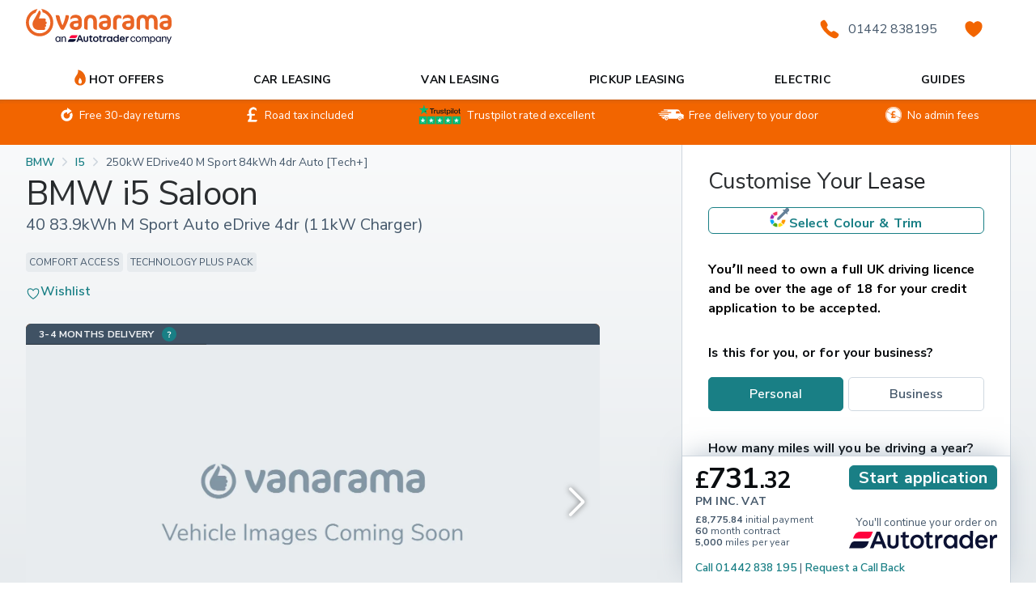

--- FILE ---
content_type: text/html; charset=utf-8
request_url: https://www.vanarama.com/car-leasing/bmw/i5/saloon/250kw-edrive40-m-sport-84kwh-4-doors-auto-techplus-2023
body_size: 106870
content:
<!DOCTYPE html><html lang="en"><head><script nonce="5768378089">  (function (d, s) {
    var sampleRate = 100;
    if (Math.ceil(Math.random() * 100) >= sampleRate) {
      return;
    }
    var j = d.createElement(s);
    var t = d.getElementsByTagName(s)[0];
    j.src =
      'https://apm-assets.prod.atcdn.co.uk/elastic-apm-rum.umd.min.js';
    j.onload = function () {
      elasticApm.init({
        serviceName: 'vanarama-frontend',
        serviceVersion: '809',
        serverUrl: 'https://apm.autotrader.co.uk',
        environment: 'prod',
        transactionSampleRate: 1,
        breakdownMetrics: true,
        flushInterval: 1_000,
        distributedTracing: false,
      });
    };
    t.parentNode.insertBefore(j, t);
  })(document, 'script');
</script><meta charSet="utf-8"/><meta name="viewport" content="width=device-width, initial-scale=1"/><style id="pdp-page-css">.-teal{--class-color-contrast: hsl(209, 0%, 100%);--class-color-tint: hsl(183, 68%, 36%);--class-color: hsl(183, 68%, 31%);--class-color-shade: hsl(183, 68%, 21%);--class-color-focus: rgba(25.296, 127.4286, 132.804, 0.15)}.-orange{--class-color-contrast: hsl(209, 0%, 100%);--class-color-tint: hsl(24, 93%, 53%);--class-color: hsl(24, 93%, 48%);--class-color-shade: hsl(24, 93%, 38%);--class-color-focus: rgba(236.232, 99.6336, 8.568, 0.15)}.-sky{--class-color-contrast: hsl(209, 0%, 100%);--class-color-tint: hsl(191, 63%, 64%);--class-color: hsl(191, 63%, 59%);--class-color-shade: hsl(191, 63%, 49%);--class-color-focus: rgba(84.5835, 192.16545, 216.3165, 0.15)}.-black{--class-color-contrast: hsl(209, 0%, 100%);--class-color-tint: hsl(209, 22%, 10%);--class-color: hsl(209, 22%, 5%);--class-color-shade: hsl(209, 22%, -5%);--class-color-focus: rgba(9.945, 12.8435, 15.555, 0.15)}.-white{--class-color-contrast: hsl(209, 0%, 100%);--class-color-tint: hsl(209, 0%, 105%);--class-color: hsl(209, 0%, 100%);--class-color-shade: hsl(209, 0%, 90%);--class-color-focus: rgba(255, 255, 255, 0.15)}.-dark{--class-color-contrast: hsl(200, 18%, 96%);--class-color-tint: hsl(209, 19%, 55%);--class-color: hsl(209, 19%, 50%);--class-color-shade: hsl(209, 19%, 40%);--class-color-focus: rgba(103.275, 128.3075, 151.725, 0.15)}.-darker{--class-color-contrast: hsl(200, 18%, 96%);--class-color-tint: hsl(209, 22%, 39%);--class-color: hsl(209, 22%, 34%);--class-color-shade: hsl(209, 22%, 24%);--class-color-focus: rgba(67.626, 87.3358, 105.774, 0.15)}.-medium{--class-color-contrast: hsl(209, 22%, 5%);--class-color-tint: hsl(209, 19%, 89%);--class-color: hsl(209, 19%, 84%);--class-color-shade: hsl(209, 19%, 74%);--class-color-focus: rgba(206.448, 214.4584, 221.952, 0.15)}.-light{--class-color-contrast: hsl(209, 22%, 34%);--class-color-tint: hsl(209, 18%, 97%);--class-color: hsl(209, 18%, 92%);--class-color-shade: hsl(209, 18%, 82%);--class-color-focus: rgba(230.928, 234.7224, 238.272, 0.15)}.-lighter{--class-color-contrast: hsl(209, 22%, 34%);--class-color-tint: hsl(200, 18%, 101%);--class-color: hsl(200, 18%, 96%);--class-color-shade: hsl(200, 18%, 86%);--class-color-focus: rgba(242.964, 245.412, 246.636, 0.15)}.-success{--class-color-contrast: hsl(209, 0%, 100%);--class-color-tint: hsl(132, 60%, 37%);--class-color: hsl(132, 60%, 32%);--class-color-shade: hsl(132, 60%, 22%);--class-color-focus: rgba(32.64, 130.56, 52.224, 0.15)}.-info{--class-color-contrast: hsl(219, 75%, 51%);--class-color-tint: hsl(219, 75%, 56%);--class-color: hsl(219, 75%, 51%);--class-color-shade: hsl(219, 75%, 41%);--class-color-focus: rgba(36.3375, 101.93625, 223.7625, 0.15)}.-warning{--class-color-contrast: hsl(209, 22%, 5%);--class-color-tint: hsl(43, 94%, 60%);--class-color: hsl(43, 94%, 55%);--class-color-shade: hsl(43, 94%, 45%);--class-color-focus: rgba(248.115, 186.9915, 32.385, 0.15)}.-danger{--class-color-contrast: hsl(209, 0%, 100%);--class-color-tint: hsl(8, 100%, 47%);--class-color: hsl(8, 100%, 42%);--class-color-shade: hsl(8, 100%, 32%);--class-color-focus: rgba(214.2, 28.56, 0, 0.15)}.-disabled{--class-color-contrast: hsl(209, 19%, 50%);--class-color-tint: hsl(209, 18%, 97%);--class-color: hsl(209, 18%, 92%);--class-color-shade: hsl(209, 18%, 82%);--class-color-focus: rgba(230.928, 234.7224, 238.272, 0.15)}.-inherit{--class-color-contrast: inherit;--class-color-tint: inherit;--class-color: inherit;--class-color-shade: inherit;--class-color-focus: inherit}.accordion{max-width:75ch;width:100%;box-sizing:border-box;padding:0;font-size:100%;font-family:inherit;vertical-align:baseline;list-style:none;background:#fff}.accordion.full-width{max-width:100%}.accordion-item{transition:all 80ms cubic-bezier(0.08, 0.52, 0.52, 1);overflow:visible}.accordion-item:not(:first-child){border-top:1px solid hsl(209,19%,84%)}.accordion-item--active.bordered .accordion--content{display:grid}.accordion-item.bordered{border:2px solid #cdd6de;border-radius:5px}.accordion-item.bordered .accordion--content{border-top:2px solid #cdd6de;grid-template-columns:repeat(6, 1fr);margin-top:0}@media(min-width: 768px)and (max-width: 1215px){.accordion-item.bordered .accordion--content{grid-template-columns:repeat(4, 1fr)}}@media(max-width: 767px){.accordion-item.bordered .accordion--content{grid-template-columns:repeat(2, 1fr)}}.accordion-item.bordered .accordion--title{text-align:center;font-weight:600}.accordion-item.bordered .accordion--title .text{font-size:18px}.accordion-item.bordered a{color:#44576a;font-size:18px;line-height:35px}.accordion--heading{box-sizing:border-box;margin:0;padding:0;border:0;font-size:100%;font-family:inherit;vertical-align:baseline;display:inline-block;background:none;appearance:none;border:0;padding:0;cursor:pointer;width:100%;color:hsl(209,22%,5%);display:flex;align-items:flex-start;justify-content:flex-start;cursor:pointer;padding:.5rem 0;flex-direction:row-reverse;position:relative;width:100%;margin:0;transition:background-color 80ms cubic-bezier(0.08, 0.52, 0.52, 1)}.accordion--heading:-moz-focus-inner{border:0}.accordion--heading:hover:before,.accordion--heading:focus:before{content:"";position:absolute;top:-1px;left:0;width:100%;height:calc(100% + 2px)}.accordion--heading:hover:before{background-color:hsla(209,18%,92%,.25)}.accordion--heading:focus{outline:none}.accordion .accordion-item--chevron{font-size:1.75rem;flex:0 0 1rem;width:1em;height:1em;margin:0 1.6rem 0 0;color:hsl(209,19%,50%);transform:rotate(90deg);transition:all 80ms cubic-bezier(0.08, 0.52, 0.52, 1);align-items:center;display:flex}.accordion .accordion-item--chevron svg{stroke:currentColor;font-size:initial}.accordion--title{font-size:1rem;font-weight:500;line-height:1.75;margin:0;margin-left:1rem;width:100%;text-align:left;z-index:0}.accordion--content{display:none;transition:padding 80ms cubic-bezier(0.08, 0.52, 0.52, 1);margin-top:.5rem;padding-left:1rem;padding-right:1rem}.accordion--start .accordion--heading{flex-direction:row}.accordion--start .accordion-item--chevron{margin:2px 0 0 .5rem}.accordion--start .accordion--content{margin-left:1.5rem}.accordion-item--active{overflow:visible}.accordion-item--active>.accordion--content{display:block;padding-bottom:1.5rem;padding-top:.5rem;transition:padding-top 80ms cubic-bezier(0.08, 0.52, 0.52, 1),padding-bottom 80ms cubic-bezier(0.08, 0.52, 0.52, 1)}.accordion-item--active>.accordion--heading .accordion-item--chevron{transform:rotate(-90deg);color:hsl(209,22%,5%)}.accordion.-strong{background:rgba(0,0,0,0)}@media(max-width: 768px){.accordion.-strong{margin-left:-1rem;margin-right:-1rem;width:100vw}.accordion.-strong .accordion.-strong{margin-left:0;margin-right:0;width:auto}}.accordion.-strong .accordion-item{border:1px solid hsl(209,18%,92%);background:rgba(0,0,0,0)}@media(min-width: 768px){.accordion.-strong .accordion-item:not(:first-of-type){margin-top:.5rem}}@media(max-width: 768px){.accordion.-strong .accordion-item{margin-top:-1px}}.accordion.-strong .accordion-item.accordion-item--active,.accordion.-strong .accordion-item:hover{border:1px solid hsl(209,19%,84%)}.accordion.-strong .accordion--heading{background:#fff}.accordion.-strong .accordion--heading:before{display:none}.accordion.-strong .accordion--content{background:#fff;margin:0}.accordion.-strong .accordion-item--active .accordion--heading{border-bottom:1px dotted hsl(209,19%,84%)}.tabs__panel>* .accordion,.tile--accordion .accordion,.tilebox .accordion,.tile .accordion,.card .accordion{max-width:100% !important}.lease-scanner{display:grid;grid-template-columns:minmax(0, 1fr) minmax(0, 1fr);gap:.5rem;background-color:#fff;padding:.75rem 1rem;box-shadow:0 -8px 32px -8px hsla(209,19%,50%,.5);background-image:linear-gradient(to bottom, hsl(209, 19%, 84%) 0.5px, transparent 0.5px);pointer-events:auto;--owl-gap: 0}.lease-scanner--sticky-wrap{display:flex;flex-direction:column;justify-content:flex-end;position:sticky;left:0;right:0;bottom:0;top:0;opacity:1;z-index:20;height:100vh;pointer-events:none}@media(min-width: 1216px){.lease-scanner--sticky-wrap{margin-left:-2rem;margin-right:-2rem}}@media(min-width: 768px)and (max-width: 1215px){.lease-scanner--sticky-wrap{margin-left:-1rem;margin-right:-1rem}}@media screen and (max-width: 767px){.lease-scanner--sticky-wrap{height:auto;flex-direction:unset;justify-content:unset;flex-wrap:wrap;margin:0 -16px}.lease-scanner--sticky-wrap .lease-card-header,.lease-scanner--sticky-wrap .lease-scanner{width:100%}.lease-scanner--sticky-wrap.-fixed{position:fixed;display:block;top:auto;margin:0;z-index:800}}.lease-scanner--sticky-wrap.start-screen{height:60vh}.lease-scanner>*>*{margin-top:0;margin-bottom:0}.lease-scanner .headingText{text-transform:none}.lease-scanner .animated{animation-duration:1s;animation-fill-mode:both}.lease-scanner .animated.slideInUp{animation-duration:.5s;animation-name:slideInUp}.lease-scanner .animated.slideOutDown{animation-duration:.5s;animation-name:slideOutDown}.lease-scanner .animated.fade-in--up{animation-name:fadeInUp}.lease-scanner .animated.fadeIn{animation-name:fadeIn}.lease-scanner .loading-wrapper,.lease-scanner .loading-container{position:absolute;bottom:0;left:0;right:0;height:100%;max-height:12rem;overflow:hidden;z-index:2}.lease-scanner .loading-container .loading{margin:0}.lease-scanner .loading-container h2{font-family:VA Heading, -apple-system, system-ui, sans-serif, -system-emoji}.lease-scanner .loading-container .mb-3{margin-bottom:1rem !important}.lease-scanner .loading-container .update-loading--wrapper{background-color:#374250;color:#fff;display:flex;align-items:center;justify-content:flex-start;max-height:12rem;height:100%}.lease-scanner .loading-container .initial-loading--wrapper{background-color:#fff;height:100%;max-height:12rem;text-align:center;padding:1rem 1.5rem;margin-bottom:1.5rem}.lease-scanner .loading-container .initial-loading--wrapper .text{min-height:.1px}.lease-scanner .loading-container .loading-bar{position:relative;width:100%;height:1rem;background-color:#e1e7ec}.lease-scanner .loading-container .loading-bar .inner-loading-bar{content:"";display:inline;position:absolute;left:50%;height:100%;top:0;text-align:center;background-color:hsl(24,93%,48%);-webkit-animation-name:firstPriceSearch;animation-name:firstPriceSearch;-webkit-animation-timing-function:linear;animation-timing-function:linear;-webkit-animation-fill-mode:forwards;animation-fill-mode:forwards}.lease-scanner .loading-container .ml-3{margin-left:.5rem !important}.lease-scanner .loading-container .leasing-provider{font-weight:bold}.lease-scanner .loading-container .sources-checked--wrapper{display:flex;align-items:center;justify-content:space-around}.lease-scanner .loading-container .sources-checked--wrapper div{display:flex;align-items:center}.lease-scanner>:nth-child(1),.lease-scanner>:nth-child(2){display:flex;flex-direction:column;height:100%;justify-content:space-between}.lease-scanner>:nth-child(3){display:flex;flex-direction:row;height:max-content}.lease-scanner>:nth-child(4){grid-column:2/-1;height:100%}.lease-scanner>:nth-child(4)>.text,.lease-scanner>:nth-child(4)>.text *{line-height:1;white-space:nowrap;overflow:hidden}.lease-scanner .heading.-xsmall{font-size:.75rem !important}.lease-scanner .price{font-size:2.25rem !important}.lease-scanner .checkbox{position:relative;pointer-events:all;width:100%}.lease-scanner .link{position:relative;pointer-events:all}@media(max-width: 767px){.lease-scanner .content-wrapper{height:unset}}.lease-scanner .lease-scanner-term-parts{display:flex;flex-direction:column;font-size:.75rem}.lease-scanner .lease-scanner-term-parts .button{justify-items:flex-start;font-size:.75rem}@media screen and (min-width: 767px){.lease-scanner .lease-scanner-term-parts .button{display:none}}.lease-scanner .lease-scanner-term-parts .button.-clear .button--inner{justify-content:left}.lease-scanner .lease-term-parts li,.lease-scanner .lease-term-parts strong{line-height:14px}.lease-scanner .lease-scanner-button-wrapper{display:block;margin:0}@media(max-width: 767px){.lease-scanner .lease-scanner-button-wrapper{height:3rem}}.lease-scanner .continue-on-at-wrapper{display:flex;flex-direction:column;flex-wrap:nowrap;align-items:flex-end;justify-content:flex-end;text-align:center;font-size:smaller}.lease-scanner .continue-on-at-wrapper .continue-on-at-wrapper-logo{width:100%}.lease-scanner .button{position:relative;pointer-events:all;font-size:1.25rem;text-align:center}.lease-scanner .-eta{display:flex;justify-content:center}.lease-scanner .-eta .icon{margin-right:.5rem}@media(max-width: 767px){.lease-scanner .-eta .icon{margin-right:.3rem}}.lease-scanner .call-back{grid-column:1/span 2;height:1rem}@-webkit-keyframes firstPriceSearch{from{left:50%;width:0;z-index:100}to{left:0;width:100%}}@keyframes firstPriceSearch{from{left:50%;width:0;z-index:100}to{left:0;width:100%}}@-webkit-keyframes slideInUp{from{-webkit-transform:translate3d(0, 100%, 0);transform:translate3d(0, 100%, 0);visibility:visible}to{-webkit-transform:translate3d(0, 0, 0);transform:translate3d(0, 0, 0)}}@keyframes slideInUp{from{-webkit-transform:translate3d(0, 100%, 0);transform:translate3d(0, 100%, 0);visibility:visible}to{-webkit-transform:translate3d(0, 0, 0);transform:translate3d(0, 0, 0)}}@-webkit-keyframes slideOutDown{from{-webkit-transform:translate3d(0, 0, 0);transform:translate3d(0, 0, 0)}to{visibility:hidden;-webkit-transform:translate3d(0, 100%, 0);transform:translate3d(0, 100%, 0)}}@keyframes slideOutDown{from{-webkit-transform:translate3d(0, 0, 0);transform:translate3d(0, 0, 0)}to{visibility:hidden;-webkit-transform:translate3d(0, 100%, 0);transform:translate3d(0, 100%, 0)}}@-webkit-keyframes fadeIn{from{opacity:0}to{opacity:1}}@keyframes fadeIn{from{opacity:0}to{opacity:1}}@-webkit-keyframes fadeInUp{from{opacity:0;-webkit-transform:translate3d(0, 100%, 0);transform:translate3d(0, 100%, 0)}to{opacity:1;-webkit-transform:translate3d(0, 0, 0);transform:translate3d(0, 0, 0)}}@keyframes fadeInUp{from{opacity:0;-webkit-transform:translate3d(0, 100%, 0);transform:translate3d(0, 100%, 0)}to{opacity:1;-webkit-transform:translate3d(0, 0, 0);transform:translate3d(0, 0, 0)}}.card-header.lease-card-header{text-transform:none}.media-gallery__content{background:rgba(0,0,0,0)}.media-gallery__tabs{margin-top:5px}@media(max-width: 767px){.media-gallery__tabs{margin-top:0}}@media(max-width: 1215px){.media-gallery__tabs.with-colour-picker button{flex-direction:column}.media-gallery__tabs.with-colour-picker button .icon{margin-right:0 !important}}.media-gallery__caveat-text{display:block;margin-top:var(--owl-gap, 1rem)}.image-carousel{position:relative}.image-carousel .gallery-select-color-btn{display:flex;align-items:center;padding-left:15px;position:absolute;left:0;bottom:26px;width:140px;height:40px;border-radius:0 48px 48px 0;background:#fff 0 0 no-repeat padding-box;z-index:1;cursor:pointer}@media(max-width: 767px){.image-carousel .gallery-select-color-btn{bottom:18px;width:120px}}.image-carousel .gallery-select-color-btn .icon{height:auto;display:flex;width:20px}@media(max-width: 767px){.image-carousel .gallery-select-color-btn .text{font-size:12px}}.image-carousel .gallery-select-color-btn .text{font-weight:bold}.image-carousel__fs-toggle{position:absolute;right:5px;bottom:0;z-index:1}.image-carousel .swiper-slide .image{position:relative;width:100%}.image-carousel .swiper-slide .image:before{content:"";display:block;width:100%}.image-carousel .swiper-slide .image img{position:absolute;top:0;left:0;width:100%;height:100%;object-fit:cover}.image-carousel .swiper-container .swiper-slide{display:flex;width:100%}.image-carousel .swiper-container .swiper-slide .image:before{padding-top:56.277%}.image-carousel .swiper-container .swiper-button-prev,.image-carousel .swiper-container .swiper-button-next{width:auto;height:auto}.image-carousel .swiper-container .swiper-button-prev:after,.image-carousel .swiper-container .swiper-button-next:after{font-size:35px;font-weight:bold;color:#fff;text-shadow:0 0 7px rgba(0,0,0,.55)}@media(max-width: 1215px){.image-carousel .swiper-container .swiper-button-prev:after,.image-carousel .swiper-container .swiper-button-next:after{font-size:27px}}.image-carousel .swiper-container .swiper-button-prev{left:20px}@media(max-width: 1215px){.image-carousel .swiper-container .swiper-button-prev{left:16px}}.image-carousel .swiper-container .swiper-button-next{right:20px}@media(max-width: 1215px){.image-carousel .swiper-container .swiper-button-next{right:16px}}.image-carousel .swiper-container.thumbnails{margin-top:3px}@media(max-width: 1215px){.image-carousel .swiper-container.thumbnails{display:none}}.image-carousel .swiper-container.thumbnails .swiper-slide{display:flex;width:150px;opacity:.5}.image-carousel .swiper-container.thumbnails .swiper-slide:not(:last-child){margin-right:3px}.image-carousel .swiper-container.thumbnails .swiper-slide .image:before{padding-top:54%}.image-carousel .swiper-container.thumbnails .swiper-slide-thumb-active{opacity:1}.image-carousel .swiper-button-disabled{display:none}.media-placeholder{display:block;width:100%;height:0;padding-bottom:56.25%;background:#fff}.colours-toggle{display:inline-flex;justify-content:center;align-items:center;font-size:1rem;font-weight:800;color:hsl(209,22%,34%);cursor:pointer}.colours-toggle__icon{display:inline-flex;height:auto;margin-right:10px}.fs-toggle{display:inline-flex;justify-content:center;align-items:center;width:48px;height:48px;border-radius:50%;background:hsla(0,0%,100%,.8);backdrop-filter:blur(2px);cursor:pointer}.fs-toggle.-transparent{background:rgba(0,0,0,0);filter:drop-shadow(0px 0px 2px rgba(0, 0, 0, 0.7));backdrop-filter:none}@media(max-width: 767px){.fs-toggle{width:38px;height:38px}}.fs-toggle__icon{--class-fs: 1.25rem;display:inline-flex;height:auto}.choice-boxes{display:grid;gap:6px;width:100%;min-width:0;grid-template-columns:repeat(2, 1fr)}.choice-boxes.-cols-1{grid-template-columns:repeat(1, 1fr)}.choice-boxes.-cols-2{grid-template-columns:repeat(2, 1fr)}.choice-boxes.-cols-3{grid-template-columns:repeat(3, 1fr)}.choice-boxes.-cols-4{grid-template-columns:repeat(4, 1fr)}.choice-boxes.-cols-5{grid-template-columns:repeat(5, 1fr)}.choice-boxes.-cols-6{grid-template-columns:repeat(6, 1fr)}.choice-boxes.-cols-7{grid-template-columns:repeat(7, 1fr)}.choice-boxes.-cols-8{grid-template-columns:repeat(8, 1fr)}.choice-boxes.-cols-9{grid-template-columns:repeat(9, 1fr)}.choice-boxes.-cols-10{grid-template-columns:repeat(10, 1fr)}.choice-boxes.-cols-11{grid-template-columns:repeat(11, 1fr)}.choice-boxes.-cols-12{grid-template-columns:repeat(12, 1fr)}.choice-boxes .choice-box{display:flex;flex-direction:column;justify-content:center;align-items:center;padding:.5rem;font-size:1rem;font-weight:500;cursor:pointer;border-radius:.25rem;transition:all 50ms ease}@media(max-width: 767px){.choice-boxes .choice-box{padding-top:.5ch;padding-bottom:.5ch;padding-left:1ch;padding-right:1ch;font-size:.875rem}}.choice-boxes .choice-box .icon{transition:all 50ms ease;margin-top:.5rem;max-height:2.25rem;display:flex}.choice-boxes .choice-box.-active{background:var(--class-color);border:1px solid var(--class-color);color:var(--class-color-contrast)}.choice-boxes .choice-box.-active .icon{filter:brightness(0) invert(1)}.choice-boxes .choice-box.-active:hover,.choice-boxes .choice-box.-active:focus{background:var(--class-color-tint)}.choice-boxes .choice-box.-active:focus{box-shadow:0 0 0 .25rem var(--class-color-focus)}.choice-boxes .choice-box:not(.-active){background:#fff;border:1px solid hsl(209,19%,74%);color:hsl(209,22%,34%)}.choice-boxes .choice-box:not(.-active):hover,.choice-boxes .choice-box:not(.-active):focus{border-color:hsl(209,19%,50%);background:hsl(200,18%,96%);color:hsl(209,22%,5%)}.choice-boxes .choice-box:not(.-active):focus{box-shadow:0 0 0 .25rem var(--class-color-focus)}.choice-boxes-v2{display:block;width:100%;min-width:0}.choice-boxes-v2:not(.-solid) .choice-input:disabled+.choice-box{background:#ced6de;border:none}.choice-boxes-v2 .choice-box{display:flex;flex-direction:row;justify-content:left;align-items:center;min-height:42px;padding:12px;border:1px solid #d0d9e1;border-radius:5px;font-size:1rem;font-weight:400;color:#44576a;background:#fff;transition:all .25s ease;cursor:pointer}.choice-boxes-v2 .choice-box~.choice-box{margin-top:14px}.choice-boxes-v2 .choice-box.-active{border-color:#007f85;font-weight:500;background:#fff}@media(max-width: 767px){.choice-boxes-v2 .choice-box{min-height:34px;font-size:.875rem}}.choice-boxes-v2.-solid .choice-input:focus+.choice-box,.choice-boxes-v2.-solid .choice-input:focus+.choice-box.-active{box-shadow:0 0 0 .25rem var(--class-color-focus)}.choice-boxes-v2.-solid .choice-box{font-weight:500}.choice-boxes-v2.-solid .choice-box:hover,.choice-boxes-v2.-solid .choice-input:focus+.choice-box{border-color:hsl(209,19%,50%);background:hsl(200,18%,96%);color:hsl(209,22%,5%)}.choice-boxes-v2.-solid .choice-box.-active{background:var(--class-color);border-color:var(--class-color);color:var(--class-color-contrast)}.choice-boxes-v2.-solid .choice-box.-active:hover,.choice-boxes-v2.-solid .choice-input:focus+.choice-box.-active{background:var(--class-color-tint);border-color:var(--class-color);color:var(--class-color-contrast)}.sliding-input{text-align:center;transition:filter 150ms cubic-bezier(0.2, 0, 0.38, 0.9)}.sliding-input:hover,.sliding-input-control:focus~*{filter:brightness(0.9) contrast(1.1) saturate(1.1)}.sliding-input-handle{background:hsl(209,22%,34%);height:1.6875rem;border-radius:.125rem;min-width:1.125rem;box-shadow:0 2.7px 5.4px hsla(209,19%,50%,.08),0 7.5px 15px hsla(209,19%,50%,.052),0 18.1px 36.2px hsla(209,19%,50%,.04),0 60px 120px hsla(209,19%,50%,.028);z-index:10}.sliding-input-step{font-size:.75rem}.sliding-input-step:after{height:6px;width:1px;background:hsl(209,19%,84%)}.sliding-input-fill,.sliding-input-value{height:.75rem;border-radius:.25rem;border:1px solid rgba(0,0,0,0)}.sliding-input-fill{background:hsl(209,18%,92%);border-color:hsl(209,19%,84%)}.sliding-input-value{background:linear-gradient(to top left, hsl(20.96, 88.94%, 53.92%) 0%, hsl(21.07, 88.82%, 53.87%) 8.1%, hsl(21.39, 88.51%, 53.71%) 15.5%, hsl(21.87, 88.03%, 53.47%) 22.5%, hsl(22.49, 87.41%, 53.16%) 29%, hsl(23.2, 86.68%, 52.8%) 35.3%, hsl(23.97, 85.89%, 52.41%) 41.2%, hsl(24.77, 85.05%, 52.01%) 47.1%, hsl(25.57, 84.2%, 51.62%) 52.9%, hsl(26.34, 83.36%, 51.24%) 58.8%, hsl(27.06, 82.58%, 50.9%) 64.7%, hsl(27.69, 81.87%, 50.59%) 71%, hsl(28.22, 81.27%, 50.35%) 77.5%, hsl(28.62, 80.8%, 50.16%) 84.5%, hsl(28.88, 80.5%, 50.04%) 91.9%, hsl(28.98, 80.39%, 50%) 100%);border-color:hsl(209,22%,5%);border:unset}.sliding-input{display:grid;grid-template-columns:[track-start labels-start] repeat(var(--length, 8), 1fr) [track-end labels-end];grid-template-rows:[track] auto [labels] auto;grid-auto-flow:column;place-items:center;cursor:pointer;place-content:center}.sliding-input.disabled{opacity:.8}.sliding-input-handle,.sliding-input-fill,.sliding-input-value{grid-row:track}.sliding-input-step{grid-row:labels;cursor:pointer;position:relative}.sliding-input-step:after{position:absolute;top:-6px;left:calc(50% - 1px);display:block;content:""}.sliding-input-handle{grid-column:var(--value, 4);pointer-events:none}.sliding-input-fill{min-width:100%}.sliding-input-fill{display:grid;grid-column:1/-1;grid-template-columns:repeat(calc(var(--length, 16) * 2), 1fr);grid-auto-flow:column}.sliding-input-value{display:block;grid-column:1/calc(var(--value, 4) * 2);margin:-1px}.Toastify__toast-container{z-index:9999;-webkit-transform:translateZ(9999px);position:fixed;padding:4px;width:320px;box-sizing:border-box;color:#fff}.Toastify__toast-container--top-left{top:1em;left:1em}.Toastify__toast-container--top-center{top:1em;left:50%;transform:translateX(-50%)}.Toastify__toast-container--top-right{top:1em;right:1em}.Toastify__toast-container--bottom-left{bottom:1em;left:1em}.Toastify__toast-container--bottom-center{bottom:1em;left:50%;transform:translateX(-50%)}.Toastify__toast-container--bottom-right{bottom:1em;right:1em}@media only screen and (max-width: 480px){.Toastify__toast-container{width:100vw;padding:0;left:0;margin:0}.Toastify__toast-container--top-center,.Toastify__toast-container--top-left,.Toastify__toast-container--top-right{top:0;transform:translateX(0)}.Toastify__toast-container--bottom-center,.Toastify__toast-container--bottom-left,.Toastify__toast-container--bottom-right{bottom:0;transform:translateX(0)}.Toastify__toast-container--rtl{right:0;left:auto}}.Toastify__toast{position:relative;min-height:64px;box-sizing:border-box;margin-bottom:1rem;padding:8px;border-radius:1px;box-shadow:0 1px 10px 0 rgba(0,0,0,.1),0 2px 15px 0 rgba(0,0,0,.05);display:-ms-flexbox;display:flex;-ms-flex-pack:justify;justify-content:space-between;max-height:800px;overflow:hidden;font-family:sans-serif;cursor:pointer;direction:ltr}.Toastify__toast--rtl{direction:rtl}.Toastify__toast--dark{background:#121212;color:#fff}.Toastify__toast--default{background:#fff;color:#aaa}.Toastify__toast--info{background:#3498db}.Toastify__toast--success{background:#07bc0c}.Toastify__toast--warning{background:#f1c40f}.Toastify__toast--error{background:#e74c3c}.Toastify__toast-body{margin:auto 0;-ms-flex:1 1 auto;flex:1 1 auto}@media only screen and (max-width: 480px){.Toastify__toast{margin-bottom:0}}.Toastify__close-button{color:#fff;background:rgba(0,0,0,0);outline:none;border:none;padding:0;cursor:pointer;opacity:.7;transition:.3s ease;-ms-flex-item-align:start;align-self:flex-start}.Toastify__close-button--default{color:#000;opacity:.3}.Toastify__close-button>svg{fill:currentColor;height:16px;width:14px}.Toastify__close-button:focus,.Toastify__close-button:hover{opacity:1}@keyframes Toastify__trackProgress{0%{transform:scaleX(1)}to{transform:scaleX(0)}}.Toastify__progress-bar{position:absolute;bottom:0;left:0;width:100%;height:5px;z-index:9999;opacity:.7;background-color:hsla(0,0%,100%,.7);transform-origin:left}.Toastify__progress-bar--animated{animation:Toastify__trackProgress linear 1 forwards}.Toastify__progress-bar--controlled{transition:transform .2s}.Toastify__progress-bar--rtl{right:0;left:auto;transform-origin:right}.Toastify__progress-bar--default{background:linear-gradient(90deg, #4cd964, #5ac8fa, #007aff, #34aadc, #5856d6, #ff2d55)}.Toastify__progress-bar--dark{background:#bb86fc}@keyframes Toastify__bounceInRight{0%,60%,75%,90%,to{animation-timing-function:cubic-bezier(0.215, 0.61, 0.355, 1)}0%{opacity:0;transform:translate3d(3000px, 0, 0)}60%{opacity:1;transform:translate3d(-25px, 0, 0)}75%{transform:translate3d(10px, 0, 0)}90%{transform:translate3d(-5px, 0, 0)}to{transform:none}}@keyframes Toastify__bounceOutRight{20%{opacity:1;transform:translate3d(-20px, 0, 0)}to{opacity:0;transform:translate3d(2000px, 0, 0)}}@keyframes Toastify__bounceInLeft{0%,60%,75%,90%,to{animation-timing-function:cubic-bezier(0.215, 0.61, 0.355, 1)}0%{opacity:0;transform:translate3d(-3000px, 0, 0)}60%{opacity:1;transform:translate3d(25px, 0, 0)}75%{transform:translate3d(-10px, 0, 0)}90%{transform:translate3d(5px, 0, 0)}to{transform:none}}@keyframes Toastify__bounceOutLeft{20%{opacity:1;transform:translate3d(20px, 0, 0)}to{opacity:0;transform:translate3d(-2000px, 0, 0)}}@keyframes Toastify__bounceInUp{0%,60%,75%,90%,to{animation-timing-function:cubic-bezier(0.215, 0.61, 0.355, 1)}0%{opacity:0;transform:translate3d(0, 3000px, 0)}60%{opacity:1;transform:translate3d(0, -20px, 0)}75%{transform:translate3d(0, 10px, 0)}90%{transform:translate3d(0, -5px, 0)}to{transform:translateZ(0)}}@keyframes Toastify__bounceOutUp{20%{transform:translate3d(0, -10px, 0)}40%,45%{opacity:1;transform:translate3d(0, 20px, 0)}to{opacity:0;transform:translate3d(0, -2000px, 0)}}@keyframes Toastify__bounceInDown{0%,60%,75%,90%,to{animation-timing-function:cubic-bezier(0.215, 0.61, 0.355, 1)}0%{opacity:0;transform:translate3d(0, -3000px, 0)}60%{opacity:1;transform:translate3d(0, 25px, 0)}75%{transform:translate3d(0, -10px, 0)}90%{transform:translate3d(0, 5px, 0)}to{transform:none}}@keyframes Toastify__bounceOutDown{20%{transform:translate3d(0, 10px, 0)}40%,45%{opacity:1;transform:translate3d(0, -20px, 0)}to{opacity:0;transform:translate3d(0, 2000px, 0)}}.Toastify__bounce-enter--bottom-left,.Toastify__bounce-enter--top-left{animation-name:Toastify__bounceInLeft}.Toastify__bounce-enter--bottom-right,.Toastify__bounce-enter--top-right{animation-name:Toastify__bounceInRight}.Toastify__bounce-enter--top-center{animation-name:Toastify__bounceInDown}.Toastify__bounce-enter--bottom-center{animation-name:Toastify__bounceInUp}.Toastify__bounce-exit--bottom-left,.Toastify__bounce-exit--top-left{animation-name:Toastify__bounceOutLeft}.Toastify__bounce-exit--bottom-right,.Toastify__bounce-exit--top-right{animation-name:Toastify__bounceOutRight}.Toastify__bounce-exit--top-center{animation-name:Toastify__bounceOutUp}.Toastify__bounce-exit--bottom-center{animation-name:Toastify__bounceOutDown}@keyframes Toastify__zoomIn{0%{opacity:0;transform:scale3d(0.3, 0.3, 0.3)}50%{opacity:1}}@keyframes Toastify__zoomOut{0%{opacity:1}50%{opacity:0;transform:scale3d(0.3, 0.3, 0.3)}to{opacity:0}}.Toastify__zoom-enter{animation-name:Toastify__zoomIn}.Toastify__zoom-exit{animation-name:Toastify__zoomOut}@keyframes Toastify__flipIn{0%{transform:perspective(400px) rotateX(90deg);animation-timing-function:ease-in;opacity:0}40%{transform:perspective(400px) rotateX(-20deg);animation-timing-function:ease-in}60%{transform:perspective(400px) rotateX(10deg);opacity:1}80%{transform:perspective(400px) rotateX(-5deg)}to{transform:perspective(400px)}}@keyframes Toastify__flipOut{0%{transform:perspective(400px)}30%{transform:perspective(400px) rotateX(-20deg);opacity:1}to{transform:perspective(400px) rotateX(90deg);opacity:0}}.Toastify__flip-enter{animation-name:Toastify__flipIn}.Toastify__flip-exit{animation-name:Toastify__flipOut}@keyframes Toastify__slideInRight{0%{transform:translate3d(110%, 0, 0);visibility:visible}to{transform:translateZ(0)}}@keyframes Toastify__slideInLeft{0%{transform:translate3d(-110%, 0, 0);visibility:visible}to{transform:translateZ(0)}}@keyframes Toastify__slideInUp{0%{transform:translate3d(0, 110%, 0);visibility:visible}to{transform:translateZ(0)}}@keyframes Toastify__slideInDown{0%{transform:translate3d(0, -110%, 0);visibility:visible}to{transform:translateZ(0)}}@keyframes Toastify__slideOutRight{0%{transform:translateZ(0)}to{visibility:hidden;transform:translate3d(110%, 0, 0)}}@keyframes Toastify__slideOutLeft{0%{transform:translateZ(0)}to{visibility:hidden;transform:translate3d(-110%, 0, 0)}}@keyframes Toastify__slideOutDown{0%{transform:translateZ(0)}to{visibility:hidden;transform:translate3d(0, 500px, 0)}}@keyframes Toastify__slideOutUp{0%{transform:translateZ(0)}to{visibility:hidden;transform:translate3d(0, -500px, 0)}}.Toastify__slide-enter--bottom-left,.Toastify__slide-enter--top-left{animation-name:Toastify__slideInLeft}.Toastify__slide-enter--bottom-right,.Toastify__slide-enter--top-right{animation-name:Toastify__slideInRight}.Toastify__slide-enter--top-center{animation-name:Toastify__slideInDown}.Toastify__slide-enter--bottom-center{animation-name:Toastify__slideInUp}.Toastify__slide-exit--bottom-left,.Toastify__slide-exit--top-left{animation-name:Toastify__slideOutLeft}.Toastify__slide-exit--bottom-right,.Toastify__slide-exit--top-right{animation-name:Toastify__slideOutRight}.Toastify__slide-exit--top-center{animation-name:Toastify__slideOutUp}.Toastify__slide-exit--bottom-center{animation-name:Toastify__slideOutDown}.Toastify__toast{padding:.75rem .5rem;background-color:#fff;-webkit-font-smoothing:antialiased;-moz-osx-font-smoothing:grayscale;text-rendering:geometricPrecision;font-feature-settings:"swsh" 1,"calt" 1,"liga" 1,"kern" 1;font-family:VA Body,-apple-system,system-ui,sans-serif,-system-emoji;word-break:normal;-webkit-text-size-adjust:100%;-webkit-tap-highlight-color:rgba(0,0,0,0);font-size:1rem}.toast--inner{display:grid;gap:.75rem;grid-auto-flow:column;grid-template-columns:max-content auto}.Toastify__toast.Toastify__toast--error{background-color:#fff;border-left:3px solid #d61d00}.Toastify__toast.Toastify__toast--info{background-color:#fff;border-left:3px solid #44576a}.Toastify__toast.Toastify__toast--warning{background-color:#fff;border-left:3px solid #f8bb20}.Toastify__toast.Toastify__toast--success{background-color:#fff;border-left:3px solid #218334}.Toastify__close-button{color:#0b0d19 !important}.radio--native:checked+.radio--label:before{border-width:1px;border-color:hsl(183,68%,31%);background-color:#fff}.radio--native:checked+.radio--label:after{background:radial-gradient(circle at center, hsl(183, 68%, 31%) 5.5px, transparent 6.5px);box-shadow:inset 0 0 0 2px hsl(183,68%,31%)}.radio--native:focus+.radio--label:before,.radio--native--label--focus:before,.radio--native:checked:focus+.radio--label:before{box-shadow:0 0 0 .25rem hsla(183,68%,31%,.16)}.radio--native:disabled+.radio--label{cursor:not-allowed;background:rgba(0,0,0,0);outline:0}.radio--native:disabled+.radio--label:before{border-color:hsl(209,19%,84%);background-color:hsl(200,18%,96%)}.radio--native:disabled+.radio--label:after{border-color:hsl(209,19%,84%)}.radio--native:checked:disabled+.radio--label:before{background-color:hsl(209,18%,92%)}.radio--native:checked+.radio--label{background:hsla(183,68%,31%,.08);outline:.5rem solid hsla(183,68%,31%,.08)}.radio--grid{display:inline-grid;grid-template-columns:repeat(var(--grid-cols, 3), 1fr);gap:2rem;align-items:stretch;width:100%;min-width:0}@media(max-width: 1024px){.radio--grid{grid-template-columns:unset;grid-auto-flow:row;gap:1rem}}.radio--content{flex-basis:100%;text-align:center;display:flex;flex-direction:column;align-items:center;padding-bottom:.25rem}.radio--content>*+*{margin-top:.5rem}.radio.-outline{border:1px solid hsl(209,19%,84%);border-radius:.25rem;padding:.25rem .5rem;overflow:hidden}.radio.-outline .radio--label{height:100%;justify-content:center;text-align:center;font-weight:600}.radio--label{position:relative;display:flex;flex-wrap:wrap;padding-left:calc(22px + 0.75rem + 2px);padding-right:1ch;min-height:calc(22px + 0.5rem - 6px);cursor:pointer;user-select:none;margin:.25rem 0}.radio--label:hover,.radio--label:focus{background:hsla(183,68%,31%,.04);outline:.5rem solid hsla(183,68%,31%,.04)}.radio--label:before{position:absolute;top:1px;left:0;margin:2px;margin-top:0px;width:22px;height:22px;border:1px solid hsl(209,19%,84%);border-radius:99999px;background-color:#fff;content:"";transition:border 80ms cubic-bezier(0.08, 0.52, 0.52, 1),background 80ms cubic-bezier(0.08, 0.52, 0.52, 1),box-shadow 80ms cubic-bezier(0.08, 0.52, 0.52, 1)}.radio--label:after{position:absolute;top:0;left:0;margin-top:1px;margin-left:2px;width:22px;height:22px;border-radius:99999px;background:rgba(0,0,0,0);content:""}
</style><link rel="preload" as="image" imageSrcSet="https://cdn.imagin.studio/getImage?customer=gbautorama-uk-ltd&amp;fileType=webp&amp;zoomType=relative&amp;zoomLevel=35&amp;channelName=car-leasing/bmw/i5/saloon/250kw-edrive40-m-sport-84kwh-4-doors-auto-techplus-2023&amp;powertrain=electric&amp;make=bmw&amp;modelFamily=i5-saloon&amp;modelRange=saloon&amp;modelVariant=saloon&amp;modelYear=2023&amp;capVehicleType=CAR&amp;capId=103364&amp;trim=eu&amp;width=384&amp;angle=01&amp;paintId=11646&amp;paintDescription=Solid%20-%20Alpine%20white 384w, https://cdn.imagin.studio/getImage?customer=gbautorama-uk-ltd&amp;fileType=webp&amp;zoomType=relative&amp;zoomLevel=35&amp;channelName=car-leasing/bmw/i5/saloon/250kw-edrive40-m-sport-84kwh-4-doors-auto-techplus-2023&amp;powertrain=electric&amp;make=bmw&amp;modelFamily=i5-saloon&amp;modelRange=saloon&amp;modelVariant=saloon&amp;modelYear=2023&amp;capVehicleType=CAR&amp;capId=103364&amp;trim=eu&amp;width=640&amp;angle=01&amp;paintId=11646&amp;paintDescription=Solid%20-%20Alpine%20white 640w, https://cdn.imagin.studio/getImage?customer=gbautorama-uk-ltd&amp;fileType=webp&amp;zoomType=relative&amp;zoomLevel=35&amp;channelName=car-leasing/bmw/i5/saloon/250kw-edrive40-m-sport-84kwh-4-doors-auto-techplus-2023&amp;powertrain=electric&amp;make=bmw&amp;modelFamily=i5-saloon&amp;modelRange=saloon&amp;modelVariant=saloon&amp;modelYear=2023&amp;capVehicleType=CAR&amp;capId=103364&amp;trim=eu&amp;width=750&amp;angle=01&amp;paintId=11646&amp;paintDescription=Solid%20-%20Alpine%20white 750w, https://cdn.imagin.studio/getImage?customer=gbautorama-uk-ltd&amp;fileType=webp&amp;zoomType=relative&amp;zoomLevel=35&amp;channelName=car-leasing/bmw/i5/saloon/250kw-edrive40-m-sport-84kwh-4-doors-auto-techplus-2023&amp;powertrain=electric&amp;make=bmw&amp;modelFamily=i5-saloon&amp;modelRange=saloon&amp;modelVariant=saloon&amp;modelYear=2023&amp;capVehicleType=CAR&amp;capId=103364&amp;trim=eu&amp;width=828&amp;angle=01&amp;paintId=11646&amp;paintDescription=Solid%20-%20Alpine%20white 828w, https://cdn.imagin.studio/getImage?customer=gbautorama-uk-ltd&amp;fileType=webp&amp;zoomType=relative&amp;zoomLevel=35&amp;channelName=car-leasing/bmw/i5/saloon/250kw-edrive40-m-sport-84kwh-4-doors-auto-techplus-2023&amp;powertrain=electric&amp;make=bmw&amp;modelFamily=i5-saloon&amp;modelRange=saloon&amp;modelVariant=saloon&amp;modelYear=2023&amp;capVehicleType=CAR&amp;capId=103364&amp;trim=eu&amp;width=1080&amp;angle=01&amp;paintId=11646&amp;paintDescription=Solid%20-%20Alpine%20white 1080w, https://cdn.imagin.studio/getImage?customer=gbautorama-uk-ltd&amp;fileType=webp&amp;zoomType=relative&amp;zoomLevel=35&amp;channelName=car-leasing/bmw/i5/saloon/250kw-edrive40-m-sport-84kwh-4-doors-auto-techplus-2023&amp;powertrain=electric&amp;make=bmw&amp;modelFamily=i5-saloon&amp;modelRange=saloon&amp;modelVariant=saloon&amp;modelYear=2023&amp;capVehicleType=CAR&amp;capId=103364&amp;trim=eu&amp;width=1200&amp;angle=01&amp;paintId=11646&amp;paintDescription=Solid%20-%20Alpine%20white 1200w, https://cdn.imagin.studio/getImage?customer=gbautorama-uk-ltd&amp;fileType=webp&amp;zoomType=relative&amp;zoomLevel=35&amp;channelName=car-leasing/bmw/i5/saloon/250kw-edrive40-m-sport-84kwh-4-doors-auto-techplus-2023&amp;powertrain=electric&amp;make=bmw&amp;modelFamily=i5-saloon&amp;modelRange=saloon&amp;modelVariant=saloon&amp;modelYear=2023&amp;capVehicleType=CAR&amp;capId=103364&amp;trim=eu&amp;width=1920&amp;angle=01&amp;paintId=11646&amp;paintDescription=Solid%20-%20Alpine%20white 1920w, https://cdn.imagin.studio/getImage?customer=gbautorama-uk-ltd&amp;fileType=webp&amp;zoomType=relative&amp;zoomLevel=35&amp;channelName=car-leasing/bmw/i5/saloon/250kw-edrive40-m-sport-84kwh-4-doors-auto-techplus-2023&amp;powertrain=electric&amp;make=bmw&amp;modelFamily=i5-saloon&amp;modelRange=saloon&amp;modelVariant=saloon&amp;modelYear=2023&amp;capVehicleType=CAR&amp;capId=103364&amp;trim=eu&amp;width=2048&amp;angle=01&amp;paintId=11646&amp;paintDescription=Solid%20-%20Alpine%20white 2048w, https://cdn.imagin.studio/getImage?customer=gbautorama-uk-ltd&amp;fileType=webp&amp;zoomType=relative&amp;zoomLevel=35&amp;channelName=car-leasing/bmw/i5/saloon/250kw-edrive40-m-sport-84kwh-4-doors-auto-techplus-2023&amp;powertrain=electric&amp;make=bmw&amp;modelFamily=i5-saloon&amp;modelRange=saloon&amp;modelVariant=saloon&amp;modelYear=2023&amp;capVehicleType=CAR&amp;capId=103364&amp;trim=eu&amp;width=3840&amp;angle=01&amp;paintId=11646&amp;paintDescription=Solid%20-%20Alpine%20white 3840w" imageSizes="(max-width: 768px) 100vw,(max-width: 1216px) 60vw,700px" fetchpriority="high"/><link rel="dns-prefetch" href="http://app.vanarama-graphql.svc.cluster.local/graphql"/><link rel="dns-prefetch" href="https://dev.visualwebsiteoptimizer.com"/><title>BMW I5 Saloon 250kW eDrive40 M Sport 84kWh 4 Doors Auto [Tech+] Lease Deal | Vanarama</title><meta name="description" content="Get Top BMW I5 Saloon 250kW eDrive40 M Sport 84kWh 4 Doors Auto [Tech+] leasing deals at Vanarama. ✅ 5* Customer Service ✅ Brand-New Vehicles ✅ Free Delivery ✅ Road Tax Included"/><meta name="og:type" content="website"/><meta property="og:locale" content="en_GB"/><meta property="og:title" content="BMW I5 Saloon 250kW eDrive40 M Sport 84kWh 4 Doors Auto [Tech+] Lease Deal | Vanarama"/><meta property="fb:app_id" content="243697725689492"/><meta property="fb:admins" content="1153795855"/><meta property="og:description" content="Get Top BMW I5 Saloon 250kW eDrive40 M Sport 84kWh 4 Doors Auto [Tech+] leasing deals at Vanarama. ✅ 5* Customer Service ✅ Brand-New Vehicles ✅ Free Delivery ✅ Road Tax Included"/><meta property="og:url" content="/car-leasing/bmw/i5/saloon/250kw-edrive40-m-sport-84kwh-4-doors-auto-techplus-2023"/><meta property="og:site_name" content="Vanarama"/><meta name="og:image" content="https://images.ctfassets.net/3xid768u5joa/4GxHesiqDofkB6ygnViGXu/0a6825614226ec0c9f243ad0ae89d467/new-logo-landscape.jpg"/><meta name="twitter:image" content="https://images.ctfassets.net/3xid768u5joa/4GxHesiqDofkB6ygnViGXu/0a6825614226ec0c9f243ad0ae89d467/new-logo-landscape.jpg"/><meta name="twitter:card" content="summary"/><meta name="twitter:title" content="BMW I5 Saloon 250kW eDrive40 M Sport 84kWh 4 Doors Auto [Tech+] Lease Deal | Vanarama"/><meta name="twitter:creator" content="@Vanarama"/><meta name="twitter:site" content="@Vanarama"/><link rel="icon" type="image/png" href="/favicon.png"/><link rel="canonical" href="https://www.vanarama.com/car-leasing/bmw/i5/saloon/250kw-edrive40-m-sport-84kwh-4-doors-auto-techplus-2023"/><meta name="next-head-count" content="24"/><script id="public_env">window.PUBLIC_ENV = {"APP_PUBLIC_LOCAL":"false","APP_PUBLIC_ENV":"prod","APP_PUBLIC_API_URL":"https://www.vanarama.com/graphql","APP_PUBLIC_HOST_DOMAIN":"https://www.vanarama.com","APP_PUBLIC_GTM_ID":"GTM-W49QWPM","APP_PUBLIC_SNOWPLOW_TRACKER_ENDPOINT":"https://avalanche.autotrader.co.uk","APP_PUBLIC_FEATURE_FLAG_VRA_TO_AT_CHECKOUT":"true"}</script><meta property="csp-nonce" content="ZKorbcsi6TjOSHLuKBOS3qxuv3u/I9HA4Qp3TWdMjnw="/><meta http-equiv="Content-Security-Policy" content="default-src &#x27;self&#x27; *.vanarama.com https://www.vanarama.com/graphql https://avalanche.autotrader.co.uk https://apm.autotrader.co.uk wss://*.hotjar.com api.addressy.com servedby.flashtalking.com dev.visualwebsiteoptimizer.com widget.trustpilot.com *.adsrvr.org *.caranddriving.com *.facebook.com *.facebook.net *.youtube.com *.googletagmanager.com *.google-analytics.com *.analytics.google.com *.googleapis.com *.g.doubleclick.net *.doubleclick.net *.google.com google.com *.hotjar.com *.hotjar.io *.mathtag.com *.criteo.com *.criteo.net *.pingdom.net *.amazonaws.com *.clarity.ms *.bing.com *.bing.net apm-assets.prod.atcdn.co.uk; script-src &#x27;self&#x27; *.vanarama.com https://www.vanarama.com/graphql https://avalanche.autotrader.co.uk https://apm.autotrader.co.uk wss://*.hotjar.com api.addressy.com servedby.flashtalking.com dev.visualwebsiteoptimizer.com widget.trustpilot.com *.adsrvr.org *.caranddriving.com *.facebook.com *.facebook.net *.youtube.com *.googletagmanager.com *.google-analytics.com *.analytics.google.com *.googleapis.com *.g.doubleclick.net *.doubleclick.net *.google.com google.com *.hotjar.com *.hotjar.io *.mathtag.com *.criteo.com *.criteo.net *.pingdom.net *.amazonaws.com *.clarity.ms *.bing.com *.bing.net apm-assets.prod.atcdn.co.uk &#x27;unsafe-inline&#x27; &#x27;unsafe-eval&#x27;; style-src &#x27;self&#x27; fonts.googleapis.com *.vanarama.com &#x27;unsafe-inline&#x27;; img-src &#x27;self&#x27; images.ctfassets.net images.autorama.co.uk dev.visualwebsiteoptimizer.com cdn.imagin.studio *.adsrvr.org *.facebook.com *.youtube.com *.google-analytics.com *.analytics.google.com *.googleapis.com *.g.doubleclick.net *.gstatic.com *.google.com *.google.co.uk *.googleusercontent.com *.mathtag.com *.amazonaws.com *.clarity.ms *.bing.net *.bing.com *.googletagmanager.com data:; font-src &#x27;self&#x27; fonts.gstatic.com data:; object-src &#x27;none&#x27;; base-uri &#x27;none&#x27;;"/><style id="base-style">@font-face{font-family:-system-emoji;src:local("Apple Color Emoji"),local("Segoe UI Emoji"),local("Segoe UI Symbol"),local("Noto Color Emoji")}@font-face{font-family:"VA Body Fallback";src:local("Helvetica Neue"),local("Arial"),local("-apple-system"),local("BlinkMacSystemFont"),local("Segoe UI"),local("Roboto"),local("Oxygen"),local("Ubuntu"),local("Cantarell"),local("Fira Sans"),local("Droid Sans"),local("sans-serif");ascent-override:108.4%;descent-override:31.3%;line-gap-override:normal;advance-override:1101}@font-face{font-family:"VA Heading";src:local("Nunito Sans"),local("NunitoSans"),local("Nunito-Sans"),url("/fonts/NunitoSans/NunitoSans-300-normal.woff2") format("woff2");font-display:swap;font-weight:300;font-style:normal;unicode-range:U+0025-00FF}@font-face{font-family:"VA Heading";src:local("Nunito Sans"),local("NunitoSans"),local("Nunito-Sans"),url("/fonts/NunitoSans/NunitoSans-400-normal.woff2") format("woff2");font-display:swap;font-weight:400;font-style:normal;unicode-range:U+0025-00FF}@font-face{font-family:"VA Body";src:local("Nunito Sans"),local("NunitoSans"),local("Nunito-Sans"),url("/fonts/NunitoSans/NunitoSans-300-normal.woff2") format("woff2");font-display:swap;font-weight:300;font-style:normal;unicode-range:U+0025-00FF}@font-face{font-family:"VA Body";src:local("Nunito Sans"),local("NunitoSans"),local("Nunito-Sans"),url("/fonts/NunitoSans/NunitoSans-400-normal.woff2") format("woff2");font-display:swap;font-weight:400;font-style:normal;unicode-range:U+0025-00FF}@font-face{font-family:"VA Body";src:local("Nunito Sans"),local("NunitoSans"),local("Nunito-Sans"),url("/fonts/NunitoSans/NunitoSans-500-normal.woff2") format("woff2");font-display:swap;font-weight:500;font-style:normal;unicode-range:U+0025-00FF}@font-face{font-family:"VA Body";src:local("Nunito Sans"),local("NunitoSans"),local("Nunito-Sans"),url("/fonts/NunitoSans/NunitoSans-600-normal.woff2") format("woff2");font-display:swap;font-weight:600;font-style:normal;unicode-range:U+0025-00FF}*,*:before,*:after{line-height:calc(1em + .5rem);box-sizing:inherit;background-repeat:no-repeat;outline:none}input:-moz-focusring,input[type=range]:-moz-focusring,select:-moz-focusring,textarea:-moz-focusring{outline:unset;text-shadow:unset}input::-moz-focus-outer,input[type=range]::-moz-focus-outer,select::-moz-focus-outer,textarea::-moz-focus-outer{border:unset}input[type=number]{-moz-appearance:textfield}html{line-height:1.15;-webkit-text-size-adjust:100%}body{margin:0}main{display:block}h1,h2,h3,h4,h5,h6,p{font-size:1rem;margin:0}hr{box-sizing:content-box;height:0;overflow:visible}pre{font-family:monospace,monospace;font-size:1rem}a{background-color:rgba(0,0,0,0)}abbr[title]{border-bottom:none;text-decoration:underline;text-decoration:underline dotted}b,strong{font-weight:bolder}code,kbd,samp{font-family:monospace,monospace;font-size:1rem}small{font-size:1rem}b{font-weight:600}sub,sup{font-size:.5rem;line-height:0;position:relative;vertical-align:baseline}sub{bottom:-0.25em}sup{top:-0.5em}img{border-style:none}a{text-decoration:none;color:inherit}ol,ul,li{display:block;list-style:none;margin:0px;padding:0px}button,input,optgroup,select,textarea{font-family:inherit;font-size:100%;line-height:inherit;margin:0;background:unset;border:unset;color:inherit;padding:unset;margin:unset}button,input{overflow:visible}button,select{text-transform:none}button,[type=button],[type=reset],[type=submit]{-webkit-appearance:button}button::-moz-focus-inner,[type=button]::-moz-focus-inner,[type=reset]::-moz-focus-inner,[type=submit]::-moz-focus-inner{border-style:none;padding:0}button:-moz-focusring,[type=button]:-moz-focusring,[type=reset]:-moz-focusring,[type=submit]:-moz-focusring{outline:none}fieldset{padding:unset;margin:unset;border:unset;min-width:unset}legend{color:inherit;display:block;max-width:100%;padding:0;white-space:normal}progress{vertical-align:baseline}textarea{overflow:auto}input{color:inherit}input::placeholder{color:inherit}[type=checkbox],[type=radio]{padding:0}[type=number]::-webkit-inner-spin-button,[type=number]::-webkit-outer-spin-button{height:auto}[type=search]{-webkit-appearance:textfield;outline:none}[type=search]::-webkit-search-decoration{-webkit-appearance:none}::-webkit-file-upload-button{-webkit-appearance:button;font:inherit}details{display:block}summary{display:list-item}template{display:none}[hidden]{display:none}html{-moz-tab-size:4;tab-size:4;font-size:16px;box-sizing:border-box;scroll-behavior:smooth;background-color:#fff}body{letter-spacing:.04px;word-spacing:-1px;line-height:142.5%;-webkit-font-smoothing:antialiased;-moz-osx-font-smoothing:grayscale;text-rendering:geometricPrecision;font-feature-settings:"swsh" 1,"calt" 1,"liga" 1,"kern" 1;font-family:VA Body, VA Body Fallback, -apple-system, system-ui, sans-serif, -system-emoji;font-size:1rem;word-break:normal;-webkit-text-size-adjust:100%;-webkit-tap-highlight-color:rgba(0,0,0,0);color:hsl(209,22%,34%);background-color:#fff}body.-lock{max-width:100vw;max-height:100vh;overflow:hidden}body .button-group{display:flex;align-items:center;margin-left:-3px;margin-right:-3px}body .button-group>*{margin:3px}@media(max-width: 767px){body .button-group{flex-wrap:wrap}}main{padding-top:0}.clearfix{clear:both;display:block}.visually-hidden{position:absolute;visibility:visible;overflow:hidden;clip:rect(0, 0, 0, 0);margin:-1px;padding:0;width:1px;height:1px;border:0;white-space:nowrap}::selection{background-color:hsla(183,68%,31%,.08)}.text+.text{margin-top:var(--owl-gap, 1rem)}.heading:not(.-xlarge)+p.text,p.text+.heading{margin-top:var(--owl-gap, 1rem)}.-distribute-content>*+*{margin-top:1rem}.-justify-content-dense{display:flex;flex-wrap:wrap;justify-content:center;align-items:flex-start;max-width:768px;margin:auto;padding:.5rem}.-justify-content-dense>*{margin:.5rem}.-justify-content-row{display:flex;justify-content:center;align-items:flex-start;max-width:768px;margin:auto;padding:0 .5rem}.-justify-content-row>*{margin:0 .5rem}hr{background:linear-gradient(to top, hsl(209, 19%, 84%), hsl(209, 19%, 84%) 1px, transparent 1px, transparent);border:0;height:1px;width:100%;margin:0;padding:0;max-width:65ch;mix-blend-mode:luminosity}hr.-fullwidth{max-width:unset}.-gap-000{gap:0rem !important}.-pt-000{padding-top:0rem !important}.-pb-000{padding-bottom:0rem !important}.-pr-000{padding-right:0rem !important}.-pl-000{padding-left:0rem !important}.-pv-000{padding-top:0rem !important;padding-bottom:0rem !important}.-ph-000{padding-right:0rem !important;padding-left:0rem !important}.-p-000{padding-top:0rem !important;padding-bottom:0rem !important;padding-right:0rem !important;padding-left:0rem !important}.-mt-000{margin-top:0rem !important}.-mb-000{margin-bottom:0rem !important}.-mr-000{margin-right:0rem !important}.-ml-000{margin-left:0rem !important}.-mv-000{margin-top:0rem !important;margin-bottom:0rem !important}.-mh-000{margin-right:0rem !important;margin-left:0rem !important}.-m-000{margin-top:0rem !important;margin-bottom:0rem !important;margin-right:0rem !important;margin-left:0rem !important}.-mt--000{margin-top:0rem !important}.-mb--000{margin-bottom:0rem !important}.-mr--000{margin-right:0rem !important}.-ml--000{margin-left:0rem !important}.-mv--000{margin-top:0rem !important;margin-bottom:0rem !important}.-mh--000{margin-right:0rem !important;margin-left:0rem !important}.-m--000{margin-top:0rem !important;margin-bottom:0rem !important;margin-right:0rem !important;margin-left:0rem !important}.-gap-100{gap:.25rem !important}.-pt-100{padding-top:.25rem !important}.-pb-100{padding-bottom:.25rem !important}.-pr-100{padding-right:.25rem !important}.-pl-100{padding-left:.25rem !important}.-pv-100{padding-top:.25rem !important;padding-bottom:.25rem !important}.-ph-100{padding-right:.25rem !important;padding-left:.25rem !important}.-p-100{padding-top:.25rem !important;padding-bottom:.25rem !important;padding-right:.25rem !important;padding-left:.25rem !important}.-mt-100{margin-top:.25rem !important}.-mb-100{margin-bottom:.25rem !important}.-mr-100{margin-right:.25rem !important}.-ml-100{margin-left:.25rem !important}.-mv-100{margin-top:.25rem !important;margin-bottom:.25rem !important}.-mh-100{margin-right:.25rem !important;margin-left:.25rem !important}.-m-100{margin-top:.25rem !important;margin-bottom:.25rem !important;margin-right:.25rem !important;margin-left:.25rem !important}.-mt--100{margin-top:-0.25rem !important}.-mb--100{margin-bottom:-0.25rem !important}.-mr--100{margin-right:-0.25rem !important}.-ml--100{margin-left:-0.25rem !important}.-mv--100{margin-top:-0.25rem !important;margin-bottom:-0.25rem !important}.-mh--100{margin-right:-0.25rem !important;margin-left:-0.25rem !important}.-m--100{margin-top:-0.25rem !important;margin-bottom:-0.25rem !important;margin-right:-0.25rem !important;margin-left:-0.25rem !important}.-gap-200{gap:.5rem !important}.-pt-200{padding-top:.5rem !important}.-pb-200{padding-bottom:.5rem !important}.-pr-200{padding-right:.5rem !important}.-pl-200{padding-left:.5rem !important}.-pv-200{padding-top:.5rem !important;padding-bottom:.5rem !important}.-ph-200{padding-right:.5rem !important;padding-left:.5rem !important}.-p-200{padding-top:.5rem !important;padding-bottom:.5rem !important;padding-right:.5rem !important;padding-left:.5rem !important}.-mt-200{margin-top:.5rem !important}.-mb-200{margin-bottom:.5rem !important}.-mr-200{margin-right:.5rem !important}.-ml-200{margin-left:.5rem !important}.-mv-200{margin-top:.5rem !important;margin-bottom:.5rem !important}.-mh-200{margin-right:.5rem !important;margin-left:.5rem !important}.-m-200{margin-top:.5rem !important;margin-bottom:.5rem !important;margin-right:.5rem !important;margin-left:.5rem !important}.-mt--200{margin-top:-0.5rem !important}.-mb--200{margin-bottom:-0.5rem !important}.-mr--200{margin-right:-0.5rem !important}.-ml--200{margin-left:-0.5rem !important}.-mv--200{margin-top:-0.5rem !important;margin-bottom:-0.5rem !important}.-mh--200{margin-right:-0.5rem !important;margin-left:-0.5rem !important}.-m--200{margin-top:-0.5rem !important;margin-bottom:-0.5rem !important;margin-right:-0.5rem !important;margin-left:-0.5rem !important}.-gap-300{gap:.75rem !important}.-pt-300{padding-top:.75rem !important}.-pb-300{padding-bottom:.75rem !important}.-pr-300{padding-right:.75rem !important}.-pl-300{padding-left:.75rem !important}.-pv-300{padding-top:.75rem !important;padding-bottom:.75rem !important}.-ph-300{padding-right:.75rem !important;padding-left:.75rem !important}.-p-300{padding-top:.75rem !important;padding-bottom:.75rem !important;padding-right:.75rem !important;padding-left:.75rem !important}.-mt-300{margin-top:.75rem !important}.-mb-300{margin-bottom:.75rem !important}.-mr-300{margin-right:.75rem !important}.-ml-300{margin-left:.75rem !important}.-mv-300{margin-top:.75rem !important;margin-bottom:.75rem !important}.-mh-300{margin-right:.75rem !important;margin-left:.75rem !important}.-m-300{margin-top:.75rem !important;margin-bottom:.75rem !important;margin-right:.75rem !important;margin-left:.75rem !important}.-mt--300{margin-top:-0.75rem !important}.-mb--300{margin-bottom:-0.75rem !important}.-mr--300{margin-right:-0.75rem !important}.-ml--300{margin-left:-0.75rem !important}.-mv--300{margin-top:-0.75rem !important;margin-bottom:-0.75rem !important}.-mh--300{margin-right:-0.75rem !important;margin-left:-0.75rem !important}.-m--300{margin-top:-0.75rem !important;margin-bottom:-0.75rem !important;margin-right:-0.75rem !important;margin-left:-0.75rem !important}.-gap-400{gap:1rem !important}.-pt-400{padding-top:1rem !important}.-pb-400{padding-bottom:1rem !important}.-pr-400{padding-right:1rem !important}.-pl-400{padding-left:1rem !important}.-pv-400{padding-top:1rem !important;padding-bottom:1rem !important}.-ph-400{padding-right:1rem !important;padding-left:1rem !important}.-p-400{padding-top:1rem !important;padding-bottom:1rem !important;padding-right:1rem !important;padding-left:1rem !important}.-mt-400{margin-top:1rem !important}.-mb-400{margin-bottom:1rem !important}.-mr-400{margin-right:1rem !important}.-ml-400{margin-left:1rem !important}.-mv-400{margin-top:1rem !important;margin-bottom:1rem !important}.-mh-400{margin-right:1rem !important;margin-left:1rem !important}.-m-400{margin-top:1rem !important;margin-bottom:1rem !important;margin-right:1rem !important;margin-left:1rem !important}.-mt--400{margin-top:-1rem !important}.-mb--400{margin-bottom:-1rem !important}.-mr--400{margin-right:-1rem !important}.-ml--400{margin-left:-1rem !important}.-mv--400{margin-top:-1rem !important;margin-bottom:-1rem !important}.-mh--400{margin-right:-1rem !important;margin-left:-1rem !important}.-m--400{margin-top:-1rem !important;margin-bottom:-1rem !important;margin-right:-1rem !important;margin-left:-1rem !important}.-gap-500{gap:2rem !important}.-pt-500{padding-top:2rem !important}.-pb-500{padding-bottom:2rem !important}.-pr-500{padding-right:2rem !important}.-pl-500{padding-left:2rem !important}.-pv-500{padding-top:2rem !important;padding-bottom:2rem !important}.-ph-500{padding-right:2rem !important;padding-left:2rem !important}.-p-500{padding-top:2rem !important;padding-bottom:2rem !important;padding-right:2rem !important;padding-left:2rem !important}.-mt-500{margin-top:2rem !important}.-mb-500{margin-bottom:2rem !important}.-mr-500{margin-right:2rem !important}.-ml-500{margin-left:2rem !important}.-mv-500{margin-top:2rem !important;margin-bottom:2rem !important}.-mh-500{margin-right:2rem !important;margin-left:2rem !important}.-m-500{margin-top:2rem !important;margin-bottom:2rem !important;margin-right:2rem !important;margin-left:2rem !important}.-mt--500{margin-top:-2rem !important}.-mb--500{margin-bottom:-2rem !important}.-mr--500{margin-right:-2rem !important}.-ml--500{margin-left:-2rem !important}.-mv--500{margin-top:-2rem !important;margin-bottom:-2rem !important}.-mh--500{margin-right:-2rem !important;margin-left:-2rem !important}.-m--500{margin-top:-2rem !important;margin-bottom:-2rem !important;margin-right:-2rem !important;margin-left:-2rem !important}.-gap-600{gap:4rem !important}.-pt-600{padding-top:4rem !important}.-pb-600{padding-bottom:4rem !important}.-pr-600{padding-right:4rem !important}.-pl-600{padding-left:4rem !important}.-pv-600{padding-top:4rem !important;padding-bottom:4rem !important}.-ph-600{padding-right:4rem !important;padding-left:4rem !important}.-p-600{padding-top:4rem !important;padding-bottom:4rem !important;padding-right:4rem !important;padding-left:4rem !important}.-mt-600{margin-top:4rem !important}.-mb-600{margin-bottom:4rem !important}.-mr-600{margin-right:4rem !important}.-ml-600{margin-left:4rem !important}.-mv-600{margin-top:4rem !important;margin-bottom:4rem !important}.-mh-600{margin-right:4rem !important;margin-left:4rem !important}.-m-600{margin-top:4rem !important;margin-bottom:4rem !important;margin-right:4rem !important;margin-left:4rem !important}.-mt--600{margin-top:-4rem !important}.-mb--600{margin-bottom:-4rem !important}.-mr--600{margin-right:-4rem !important}.-ml--600{margin-left:-4rem !important}.-mv--600{margin-top:-4rem !important;margin-bottom:-4rem !important}.-mh--600{margin-right:-4rem !important;margin-left:-4rem !important}.-m--600{margin-top:-4rem !important;margin-bottom:-4rem !important;margin-right:-4rem !important;margin-left:-4rem !important}@media(max-width: 767px){.-mt-xs-000{margin-top:0rem !important}}@media(max-width: 767px){.-mt-xs-100{margin-top:.25rem !important}}@media(max-width: 767px){.-mt-xs-200{margin-top:.5rem !important}}@media(max-width: 767px){.-mt-xs-300{margin-top:.75rem !important}}@media(max-width: 767px){.-mt-xs-400{margin-top:1rem !important}}@media(max-width: 767px){.-mt-xs-500{margin-top:2rem !important}}@media(max-width: 767px){.-mt-xs-600{margin-top:4rem !important}}.-flex,.icon-button,.icon-button .icon{display:flex}.-flex-h{display:flex !important;justify-content:space-between;align-items:center}.-flex-row{display:flex;justify-content:flex-start;align-items:center}.-flex-row>.text{margin-top:0}.-flex-row>*+*{margin-left:.5ch}@media(max-width: 767px){.-flex-row.btn{flex-direction:column;align-items:flex-start}.-flex-row.btn>*+*{margin-left:0;margin-top:.5ch}}.-flex-v{display:flex !important;flex-direction:column;justify-content:center;align-items:center}.-flex-row-stretch{display:flex !important;flex-direction:column;justify-content:center;align-items:stretch}.-mobile-row{display:grid;overflow:hidden;overflow-x:scroll;grid-auto-flow:column;grid-template-columns:40vw;gap:.5rem;margin-left:-1rem;margin-right:-1rem;position:relative;background:hsl(209,18%,92%);padding:1rem}@media(min-width: 768px){.-mobile-row{display:none}}.-mobile-row>*{min-width:40vw;cursor:grab;background:#fff;padding:.75rem 2ch;box-shadow:0 2.7px 5.4px hsla(209,22%,5%,.08);border-radius:.25rem;display:flex;flex-direction:column;justify-content:center;align-items:center}.-mobile-row:after{content:"";display:block;width:.5rem;min-height:1rem}.-row{display:grid;grid-auto-flow:column;grid-auto-columns:minmax(0, max-content);place-items:center start;gap:1ch;min-width:0}@media(max-width: 1024px){.-row{grid-auto-flow:row;grid-template-columns:unset;grid-template-rows:max-content}}@media(max-width: 768px){.-row-mobile{grid-auto-flow:column;grid-auto-columns:max-content}}.-icon-row{display:grid;min-width:0;grid-auto-flow:column;grid-auto-columns:minmax(auto, max-content);gap:1ch}.-col>*:not(:last-child),.-col-400>*:not(:last-child){margin-bottom:1rem !important}.-col-100>*:not(:last-child){margin-bottom:.25rem !important}.-col-200>*:not(:last-child){margin-bottom:.5rem !important}.-col-300>*:not(:last-child){margin-bottom:.75rem !important}.-col-500>*:not(:last-child){margin-bottom:2rem !important}.-col>.text{display:block}.-mh-auto{margin-right:auto !important;margin-left:auto !important}.-self-align-center{align-self:center !important}.-self-justify-center{justify-self:center !important}.va-hr{border-top:1px solid hsl(200,18%,96%)}.-a-start{align-self:flex-start}.-a-flex-start{align-items:flex-start}.-a-end{align-self:flex-end}.-a-left{text-align:left}.-a-right{text-align:right}.-a-center{text-align:center !important}.-a-middle{vertical-align:middle}.-place-center{place-items:center}.-self-place-center{place-self:center}.-d-block{display:block !important}.-d-inline-block{display:inline-block !important}.-d-inline{display:inline !important}.-h-auto{height:auto !important}.-h-content{height:max-content !important}.-bg-white{background:#fff}.-bg-lighter{background:hsl(200,18%,96%)}.-bg-light{background:hsl(209,18%,92%)}.-bg-medium{background:hsl(209,19%,84%)}.-bg-dark{background:hsl(209,19%,50%)}.-bg-darker{background:hsl(209,22%,34%)}.-bg-black{background:hsl(209,22%,5%)}.-bg-orange{background:hsl(24,93%,48%)}.-bg-teal{background:hsl(183,68%,31%)}.-bg-sky{background:hsl(191,63%,59%)}.-bg-info{background:hsl(219,75%,51%)}.-bg-danger{background:hsl(8,100%,42%)}.-bg-warning{background:hsl(43,94%,55%)}.-bg-success{background:hsl(132,60%,32%)}.-p-relative{position:relative}.quote{background:#45596b;position:relative;color:#fff;gap:1.5rem}.quote--text:before,.quote--text:after{font-size:2.5rem;font-weight:700;color:#677b8d}.quote--text{display:grid;grid-template-columns:1.5rem auto 1.5rem;gap:1ch;font-style:italic;border-top:1px solid #677b8d;border-bottom:1px solid #677b8d;padding:1rem 0}.quote--text:before{content:"“";place-self:start}.quote--text:after{content:"”";place-self:end}@media(max-width: 576px){.-vp-visible-xs-small{display:none !important}}@media(max-width: 768px){.-vp-visible-small{display:none !important}}@media(max-width: 1024px){.-vp-visible-medium{display:none !important}}@media(max-width: 1216px){.-vp-visible-large{display:none !important}}@media(max-width: 576px){.-vp-hidden-xxs-small{display:none !important}}@media(min-width: 576px)and (max-width: 768px){.-vp-hidden-xs-small{display:none !important}}@media(min-width: 768px)and (max-width: 1024px){.-vp-hidden-small{display:none !important}}@media(min-width: 1024px)and (max-width: 1216px){.-vp-hidden-medium{display:none !important}}@media(min-width: 1216px){.-vp-hidden-large{display:none !important}}@media(min-width: 768px){.-vp-max\:small{display:none !important}}@media(min-width: 1024px){.-vp-max\:medium{display:none !important}}@media(min-width: 1216px){.-vp-max\:large{display:none !important}}@media(max-width: 768px){.-vp-min\:small{display:none !important}}@media(max-width: 1024px){.-vp-min\:medium{display:none !important}}@media(max-width: 1216px){.-vp-min\:large{display:none !important}}.tilebox{border:1px solid hsl(209,19%,84%);border-bottom:2px solid hsl(209,19%,84%);background:#fff;position:relative}.tilebox--button{position:absolute;top:0;right:0;min-height:2.5rem}.-measure{max-width:65ch}.-article .text,.-article .heading{max-width:65ch}.-text-columns{-webkit-columns:2 35ch;-moz-columns:2 35ch;columns:2 35ch;-webkit-column-gap:2rem;-moz-column-gap:2rem;column-gap:2rem}.-text-columns.-column-rule{-webkit-column-rule:1px solid hsl(209,18%,92%);-moz-column-rule:1px solid hsl(209,18%,92%);column-rule:1px solid hsl(209,18%,92%);-webkit-column-gap:4rem;-moz-column-gap:4rem;column-gap:4rem}.search-tags{margin:-0.25rem;display:flex;flex-wrap:wrap}@media(max-width: 768px){.search-tags{flex-wrap:nowrap;flex-direction:column}.search-tags>*{flex-grow:1;max-width:100% !important;margin:.25rem}}@media(min-width: 768px){.search-tags>*{flex-grow:1;min-width:max-content;width:22%;max-width:100% !important;margin:.25rem}}.homepage-accordion .tabs__list-wrap{background:rgba(0,0,0,0)}.accessory{display:grid;grid-template-columns:minmax(0, 2fr) minmax(0, 3fr);gap:2rem;--owl-gap: 0}@media(max-width: 767px){.accessory{grid-template-columns:1fr;gap:.75rem}}.accessory .list{font-size:.875rem;gap:.25rem}.accessory .price{font-size:2rem}.accessory--gallery{display:grid;grid-template-columns:repeat(4, minmax(0, 1fr));gap:2px}.accessory--gallery>:first-child{grid-column:1/-1}.accessory>*{--owl-gap:0.5rem}.accessory>*>*{margin-top:0;margin-bottom:0}.accessory>*>*+*{margin-top:var(--owl-gap, 0.5rem)}@media(max-width: 767px){.accessory>*:last-child{order:-1}}.-b{font-weight:600 !important}.-m{font-weight:500 !important}.-i{font-style:italic !important}.-pointer,.icon-button{cursor:pointer}.-expand-tappable-area:before,.icon-button:before{display:block;content:"";position:absolute;top:-30%;right:-30%;bottom:-30%;left:-30%}.-expand-tappable-area,.icon-button{position:relative}.tile--accordion{border:1px solid hsl(209,19%,84%);border-bottom:2px solid hsl(209,19%,84%);background:#fff;padding-top:1rem}.tile--accordion>.heading{padding-left:1rem;padding-right:1rem}.tile--accordion>.accordion{margin-top:1rem;border-top:2px solid hsl(209,19%,84%)}.-stretch-left{display:grid;grid-template-columns:minmax(0, 1fr) minmax(0, max-content);gap:1rem;place-items:center stretch}@media(max-width: 767px){.-stretch-left{grid-template-columns:minmax(0, 1fr);grid-template-rows:auto}}.-stretch-right{display:grid;grid-template-columns:minmax(0, max-content) minmax(0, 1fr);gap:1rem;place-items:center stretch}@media(max-width: 767px){.-stretch-right{grid-template-columns:minmax(0, 1fr);grid-template-rows:auto}}.cookies{position:fixed;display:flex;justify-content:space-between;align-items:center;bottom:0;width:100vw;background:hsl(24,93%,48%);left:0;color:#fff;padding:1rem 2rem;z-index:999999}@media(max-width: 767px){.cookies{flex-direction:column;padding:1rem;text-align:center}}.cookies>span{margin-bottom:1rem}.cookies>div{display:flex}.cookies>div>*+*{margin-left:1ch}.cookies:not(.-open){display:none}.full-width{width:100%}.-w-200{width:200px;max-width:100%}.-w-300{width:300px;max-width:100%}.-w-440{width:440px;max-width:100%}.full-height{height:100%}.-h-250{height:250px;max-height:100%}.-h-300{height:300px;max-height:100%}.-h-400{height:400px;max-height:100%}.-h-500{height:500px;max-height:100%}.-h-600{height:600px;max-height:100%}.-h-700{height:700px;max-height:100%}.-h-800{height:800px;max-height:100%}.-h-900{height:900px;max-height:100%}.-truncate{overflow-y:hidden;position:relative}.-truncate:before{content:"";position:absolute;width:100%;height:10%;bottom:0;transform:translateZ(0);background-repeat:no-repeat;background-size:200% 200%;background:linear-gradient(to top, #fff 0, hsla(0, 0%, 100%, 0.7) 8px, hsla(0, 0%, 100%, 0.45) 14px, hsla(0, 0%, 100%, 0.3) 19px, hsla(0, 0%, 100%, 0.26) 21px, hsla(0, 0%, 100%, 0.19) 25px, hsla(0, 0%, 100%, 0.12) 29px, hsla(0, 0%, 100%, 0.06) 32px, hsla(0, 0%, 100%, 0.03) 34px, hsla(0, 0%, 100%, 0.02) 36px, hsla(0, 0%, 100%, 0.008) 38px, hsla(0, 0%, 100%, 0.002) 39px, hsla(0, 0%, 100%, 0) 40px)}.-truncate.-expanded:before{content:none}.-truncate.-ellipsis:not(.-expanded){-webkit-box-orient:vertical;-webkit-line-clamp:3;text-overflow:ellipsis;overflow:hidden;display:-webkit-box}.-truncate.-ellipsis:not(.-expanded):before{content:none}.-w-min_content{width:min-content}.-w-max{max-width:1216px}.aspect-16-9{background-color:#44576a;position:relative;width:100%;padding-top:56.25%}.aspect-16-9>*{position:absolute;top:0;left:0;width:100%;height:100%}.sticky-cta{position:fixed;bottom:20px;z-index:99;width:90%;transform:translateX(-50%);left:50%}.-teal{--class-color-contrast: hsl(209, 0%, 100%);--class-color-tint: hsl(183, 68%, 36%);--class-color: hsl(183, 68%, 31%);--class-color-shade: hsl(183, 68%, 21%);--class-color-focus: rgba(25.296, 127.4286, 132.804, 0.15)}.-orange{--class-color-contrast: hsl(209, 0%, 100%);--class-color-tint: hsl(24, 93%, 53%);--class-color: hsl(24, 93%, 48%);--class-color-shade: hsl(24, 93%, 38%);--class-color-focus: rgba(236.232, 99.6336, 8.568, 0.15)}.-sky{--class-color-contrast: hsl(209, 0%, 100%);--class-color-tint: hsl(191, 63%, 64%);--class-color: hsl(191, 63%, 59%);--class-color-shade: hsl(191, 63%, 49%);--class-color-focus: rgba(84.5835, 192.16545, 216.3165, 0.15)}.-black{--class-color-contrast: hsl(209, 0%, 100%);--class-color-tint: hsl(209, 22%, 10%);--class-color: hsl(209, 22%, 5%);--class-color-shade: hsl(209, 22%, -5%);--class-color-focus: rgba(9.945, 12.8435, 15.555, 0.15)}.-white{--class-color-contrast: hsl(209, 0%, 100%);--class-color-tint: hsl(209, 0%, 105%);--class-color: hsl(209, 0%, 100%);--class-color-shade: hsl(209, 0%, 90%);--class-color-focus: rgba(255, 255, 255, 0.15)}.-dark{--class-color-contrast: hsl(200, 18%, 96%);--class-color-tint: hsl(209, 19%, 55%);--class-color: hsl(209, 19%, 50%);--class-color-shade: hsl(209, 19%, 40%);--class-color-focus: rgba(103.275, 128.3075, 151.725, 0.15)}.-darker{--class-color-contrast: hsl(200, 18%, 96%);--class-color-tint: hsl(209, 22%, 39%);--class-color: hsl(209, 22%, 34%);--class-color-shade: hsl(209, 22%, 24%);--class-color-focus: rgba(67.626, 87.3358, 105.774, 0.15)}.-medium{--class-color-contrast: hsl(209, 22%, 5%);--class-color-tint: hsl(209, 19%, 89%);--class-color: hsl(209, 19%, 84%);--class-color-shade: hsl(209, 19%, 74%);--class-color-focus: rgba(206.448, 214.4584, 221.952, 0.15)}.-light{--class-color-contrast: hsl(209, 22%, 34%);--class-color-tint: hsl(209, 18%, 97%);--class-color: hsl(209, 18%, 92%);--class-color-shade: hsl(209, 18%, 82%);--class-color-focus: rgba(230.928, 234.7224, 238.272, 0.15)}.-lighter{--class-color-contrast: hsl(209, 22%, 34%);--class-color-tint: hsl(200, 18%, 101%);--class-color: hsl(200, 18%, 96%);--class-color-shade: hsl(200, 18%, 86%);--class-color-focus: rgba(242.964, 245.412, 246.636, 0.15)}.-success{--class-color-contrast: hsl(209, 0%, 100%);--class-color-tint: hsl(132, 60%, 37%);--class-color: hsl(132, 60%, 32%);--class-color-shade: hsl(132, 60%, 22%);--class-color-focus: rgba(32.64, 130.56, 52.224, 0.15)}.-info{--class-color-contrast: hsl(219, 75%, 51%);--class-color-tint: hsl(219, 75%, 56%);--class-color: hsl(219, 75%, 51%);--class-color-shade: hsl(219, 75%, 41%);--class-color-focus: rgba(36.3375, 101.93625, 223.7625, 0.15)}.-warning{--class-color-contrast: hsl(209, 22%, 5%);--class-color-tint: hsl(43, 94%, 60%);--class-color: hsl(43, 94%, 55%);--class-color-shade: hsl(43, 94%, 45%);--class-color-focus: rgba(248.115, 186.9915, 32.385, 0.15)}.-danger{--class-color-contrast: hsl(209, 0%, 100%);--class-color-tint: hsl(8, 100%, 47%);--class-color: hsl(8, 100%, 42%);--class-color-shade: hsl(8, 100%, 32%);--class-color-focus: rgba(214.2, 28.56, 0, 0.15)}.-disabled{--class-color-contrast: hsl(209, 19%, 50%);--class-color-tint: hsl(209, 18%, 97%);--class-color: hsl(209, 18%, 92%);--class-color-shade: hsl(209, 18%, 82%);--class-color-focus: rgba(230.928, 234.7224, 238.272, 0.15)}.-inherit{--class-color-contrast: inherit;--class-color-tint: inherit;--class-color: inherit;--class-color-shade: inherit;--class-color-focus: inherit}@media(min-width: 1216px){.-xsmall{--class-fs: 0.875rem;--class-em: 0.5em;--class-pm: 0.5rem;--class-sz: 1.5rem;--class-br: 0.125rem}.-small{--class-fs: 0.875rem;--class-em: 0.5em;--class-pm: 0.5rem;--class-sz: 2rem;--class-br: 0.25rem}.-regular{--class-fs: 1rem;--class-em: 1em;--class-pm: 0.75rem;--class-sz: 2.5rem;--class-br: 0.25rem}.-lead{--class-fs: 1.25rem;--class-em: 1em;--class-pm: 0.75rem;--class-sz: 2.5rem;--class-br: 0.25rem}.-large{--class-fs: 1.75rem;--class-em: 1em;--class-pm: 0.75rem;--class-sz: 3rem;--class-br: 0.25rem}.-xlarge{--class-fs: 2.625rem;--class-em: 1.5em;--class-pm: 1rem;--class-sz: 4rem;--class-br: 0.25rem}}@media(min-width: 768px)and (max-width: 1215px){.-xsmall{--class-fs: 0.875rem;--class-em: 0.5em;--class-pm: 0.5rem;--class-sz: 1.5rem;--class-br: 0.125rem}.-small{--class-fs: 0.875rem;--class-em: 0.5em;--class-pm: 0.5rem;--class-sz: 2rem;--class-br: 0.25rem}.-regular{--class-fs: 1rem;--class-em: 1em;--class-pm: 0.75rem;--class-sz: 2.5rem;--class-br: 0.25rem}.-lead{--class-fs: 1.125rem;--class-em: 1em;--class-pm: 0.75rem;--class-sz: 2.5rem;--class-br: 0.25rem}.-large{--class-fs: 1.5rem;--class-em: 1em;--class-pm: 0.75rem;--class-sz: 3rem;--class-br: 0.25rem}.-xlarge{--class-fs: 2.625rem;--class-em: 1.5em;--class-pm: 1rem;--class-sz: 4rem;--class-br: 0.25rem}}@media(max-width: 767px){.-xsmall{--class-fs: 0.875rem;--class-em: 0.5em;--class-pm: 0.5rem;--class-sz: 1.5rem;--class-br: 0.125rem}.-small{--class-fs: 0.875rem;--class-em: 0.5em;--class-pm: 0.5rem;--class-sz: 2rem;--class-br: 0.25rem}.-regular{--class-fs: 1rem;--class-em: 1em;--class-pm: 0.75rem;--class-sz: 2.5rem;--class-br: 0.25rem}.-lead{--class-fs: 1.125rem;--class-em: 1em;--class-pm: 0.75rem;--class-sz: 2.5rem;--class-br: 0.25rem}.-large{--class-fs: 1.5rem;--class-em: 1em;--class-pm: 0.75rem;--class-sz: 3rem;--class-br: 0.25rem}.-xlarge{--class-fs: 2rem;--class-em: 1.5em;--class-pm: 1rem;--class-sz: 4rem;--class-br: 0.25rem}}.markdown{line-height:calc(1em + .5rem);max-width:105ch}.markdown>*{display:block}.markdown>*+*{margin-top:calc(1em - .25rem)}@media(max-width: 767px){.markdown{max-width:100%}}@media(min-width: 768px)and (max-width: 1215px){.markdown{max-width:100%}}.markdown h1{font-size:2.625rem;font-weight:600;color:hsl(209,22%,5%)}@media(max-width: 768px){.markdown h1{font-size:1.75rem}}.markdown h1>*{font-size:inherit;font-weight:inherit;color:inherit}.markdown h2{font-size:1.75rem;font-weight:600;color:hsl(209,22%,5%)}@media(max-width: 768px){.markdown h2{font-size:1.25rem}}.markdown h2>*{font-size:inherit;font-weight:inherit;color:inherit}.markdown h3{font-size:1.25rem;font-weight:600;color:hsl(209,22%,5%)}@media(max-width: 768px){.markdown h3{font-size:1rem}}.markdown h3>*{font-size:inherit;font-weight:inherit;color:inherit}.markdown h4{font-size:1rem;font-weight:600;color:hsl(209,22%,5%)}@media(max-width: 768px){.markdown h4{font-size:1rem}}.markdown h4>*{font-size:inherit;font-weight:inherit;color:inherit}.markdown h5{font-size:1rem;font-weight:600;color:hsl(209,22%,5%)}@media(max-width: 768px){.markdown h5{font-size:1rem}}.markdown h5>*{font-size:inherit;font-weight:inherit;color:inherit}.markdown h6{font-size:.875rem;font-weight:600;color:hsl(209,22%,5%)}@media(max-width: 768px){.markdown h6{font-size:.875rem}}.markdown h6>*{font-size:inherit;font-weight:inherit;color:inherit}.markdown.full-width{max-width:100%}.markdown p{font-size:1rem;font-weight:400;color:hsl(209,22%,34%)}.markdown.-lighter p{color:hsl(200,18%,96%)}.markdown hr{height:1px;background:linear-gradient(to top, hsl(209, 19%, 84%) 0.5px, transparent 0.5px);margin:2rem 0}.markdown b,.markdown strong{font-weight:500;color:hsl(209,22%,5%)}.markdown em{font-size:italic}.markdown a{font-size:inherit;line-height:inherit;color:hsl(183,68%,31%);word-break:break-word;text-decoration:none;vertical-align:baseline;cursor:pointer;transition:color 80ms cubic-bezier(0.08, 0.52, 0.52, 1),border 80ms cubic-bezier(0.08, 0.52, 0.52, 1),box-shadow 80ms cubic-bezier(0.08, 0.52, 0.52, 1),background 80ms cubic-bezier(0.08, 0.52, 0.52, 1)}.markdown a:hover{opacity:.4}.markdown a:focus{opacity:1;background:hsla(183,68%,31%,.15);box-shadow:0 0 0 .25rem hsla(183,68%,31%,.15)}.markdown ul,.markdown ol{padding-left:2ch}.markdown ul{list-style:disc outside none}.markdown ol{list-style:decimal outside none}.markdown li{display:list-item;list-style:inherit;padding-left:.5ch}.markdown blockquote{quotes:"“" "”" "‘" "’";margin:0;font-size:1.25rem;font-weight:400;font-style:italic;background:hsl(200,18%,96%);border-left:2px solid hsl(209,19%,84%);padding:1em 2ch}@media(max-width: 768px){.markdown blockquote{font-size:1rem}}.markdown blockquote:before{content:open-quote}.markdown blockquote:after{content:close-quote}.markdown .image{margin:1rem auto}.markdown .image.-without-size span{padding:0 !important}.markdown .image.-without-size img{position:static !important;height:100% !important}[class*="page:"]{display:grid;min-width:0;grid-template-columns:[full-start] var(--gutter, minmax(1rem, 1fr)) [content-start column-start] minmax(0, 101.3333333333px) [column] minmax(0, 101.3333333333px) [column] minmax(0, 101.3333333333px) [quarter column] minmax(0, 101.3333333333px) [third column] minmax(0, 101.3333333333px) [column] minmax(0, 101.3333333333px) [half quarter column] minmax(0, 101.3333333333px) [column] minmax(0, 101.3333333333px) [third column] minmax(0, 101.3333333333px) [quarter column] minmax(0, 101.3333333333px) [column] minmax(0, 101.3333333333px) [column] minmax(0, 101.3333333333px) [column-end content-end] var(--gutter, minmax(1rem, 1fr)) [full-end]}@media(min-width: 1216px){[class*="page:"]{--gutter: minmax(2rem, 1fr);--layout-gap: 4rem}}@media(min-width: 768px)and (max-width: 1215px){[class*="page:"]{--gutter: minmax(3rem, 1fr);--layout-gap: 2rem}}@media(max-width: 767px){[class*="page:"]{--gutter: minmax(1rem, 1fr);--layout-gap: 1rem}}[class*="page:"]>*{grid-column:content;min-width:0}[class*="page:"]>hr{margin-top:var(--page-gap);margin-bottom:var(--page-gap);max-width:unset}[class*="page:"] .header+[class*="row:"]:not([class*="row:bg-"]){margin-top:calc(var(--page-gap)/2)}@media(max-width: 767px){[class*="page:"] .header+[class*="row:"]:not([class*="row:bg-"]){margin-top:var(--page-gap)}}[class*="page:"] :not([class*="row:bg-"])+.footer{margin-top:var(--page-gap)}@media(max-width: 767px){[class*="page:"] :not([class*="row:bg-"])+.blog-carousel-wrapper{background:none}}[class*="page:"] :not([class*="row:bg-"])+.blog-carousel-wrapper~.footer{margin-top:0}.banner{background:#fff;color:#fff;padding:1rem;display:grid;grid-template-columns:[icon] auto [text] 1fr;grid-template-rows:[icon text] auto;place-items:center start;gap:1rem;border:1px solid #ea6308 !important;border-radius:.375rem;align-items:center}@media(max-width: 767px){.banner--bf .details{padding-right:3rem !important}}.banner .text{white-space:initial}@media(max-width: 767px){.banner{place-items:start}.banner .heading{text-align:left !important;font-size:var(--class-fs)}.banner .text{font-size:.875rem}}.banner>.icon,.banner>.image{margin-top:10px;display:flex;grid-area:icon;width:70px !important;height:auto;justify-content:center;align-self:flex-start}.banner>.icon svg,.banner>.image svg{width:50px}.banner a{color:#007f83;text-decoration:underline;font-size:.75rem;word-break:break-word}@media(max-width: 1215px){.bf-hot-offers{margin-left:-1rem;margin-right:-1rem;background:linear-gradient(to right, #eb6209 50%, #222222 50%);border-top:6px solid #222;border-bottom:6px solid #222}}@media(max-width: 1215px){.bf-hot-offers__inner{max-width:375px;margin:0 auto}}.page\:default{--page-gap: calc(var(--layout-gap) * 1)}@media(max-width: 767px){.page\:default{--page-gap: calc(var(--layout-gap) * 2)}}.page\:default .deranged-hero-wrapper{height:732px;grid-column:full;position:absolute;width:100%;z-index:5;top:173px;overflow:hidden}@media(max-width: 1215px){.page\:default .deranged-hero-wrapper{top:144px}}.page\:default .deranged-hero-wrapper .deranged-hero-image{position:absolute;top:85px;transform:scale(1.3);height:563px}.page\:default .full-screen-image{grid-column:full;overflow:hidden}@media(max-width: 767px){.page\:default .simple-placeholder__item:not(:first-child){display:none}}@media(min-width: 768px)and (max-width: 1215px){.page\:default .simple-placeholder__item:last-child{display:none}}.page\:default.olaf .menu,.page\:default.olaf .header-search,.page\:default.olaf .header-search-toggle,.page\:default.olaf .header-account,.page\:default.olaf .header-wishlist,.page\:default.olaf .header-navtoggle,.page\:default.olaf .header_global-price-toggle,.page\:default.olaf .footer .footer--column:not(:first-child),.page\:default.olaf .swiper-prev,.page\:default.olaf .swiper-next{display:none}.page\:default.olaf .header-logo{pointer-events:none}@media(max-width: 1215px){.page\:default.olaf .header-content{grid-template-columns:1rem minmax(0, 1fr) 40px .5rem;grid-template-areas:". logo tel ."}}.page\:pdp{align-items:start;background:linear-gradient(to bottom, hsl(209, 0%, 100%) 0, hsl(209, 18%, 92%) 100vh);--page-gap: calc(var(--layout-gap) * 1)}@media(max-width: 767px){.page\:pdp{background:hsl(200,18%,96%);overflow:hidden;--page-gap: calc(var(--layout-gap) * 2)}}.page\:pdp .footer{margin-top:0 !important}.page\:pdp .tabs:not(.-alt){border-radius:0}.page\:pdp .tabs:not(.-alt) .tabs__list-wrap{border-radius:0;border:1px solid hsl(209,19%,74%)}@media(max-width: 767px){.page\:pdp .tabs:not(.-alt) .tabs__list-wrap{border-right:0;border-left:0}}@media(max-width: 1215px){.page\:pdp .tabs:not(.-alt) .tabs__list-wrap.with-colour-picker .tabs__list [role=tab]{font-size:.75rem !important}}.page\:pdp .tabs:not(.-alt) .tabs__list{font-size:1rem}.page\:pdp .tabs:not(.-alt) [role=tab]{display:inline-flex;justify-content:center;align-items:center;padding:.75rem;font-weight:600;background:#fff}.page\:pdp .tabs:not(.-alt) [role=tab].-active{color:hsl(24,93%,48%);box-shadow:0 -3px 0 hsl(24,93%,48%) inset}@media(max-width: 767px){.page\:pdp .tabs:not(.-alt) [role=tab]{font-size:1rem !important}}.page\:pdp .tabs:not(.-alt) [role=tab] .icon{display:inline-flex;height:auto;margin-right:.7em;color:inherit}.page\:pdp .tabs:not(.-alt) [role=tab] .icon.video svg,.page\:pdp .tabs:not(.-alt) [role=tab] .icon.picture svg,.page\:pdp .tabs:not(.-alt) [role=tab] .icon.color-picker svg{width:1.5em;height:2.5em}.page\:pdp .tabs:not(.-alt) [role=tab] .icon.rotate svg{width:2.5em;height:2.5em}@media(max-width: 767px){.page\:pdp .tabs:not(.-alt) [role=tab] .icon.video svg,.page\:pdp .tabs:not(.-alt) [role=tab] .icon.picture svg,.page\:pdp .tabs:not(.-alt) [role=tab] .icon.color-picker svg{width:1.3em;height:2em}.page\:pdp .tabs:not(.-alt) [role=tab] .icon.rotate svg{width:2em;height:2em}}@media(max-width: 374px){.page\:pdp .tabs:not(.-alt) [role=tab] .icon{margin-right:.5em}}.page\:pdp .media-player{border-radius:0}.page\:pdp .feature-grid{display:grid;min-width:0;gap:2ch 1rem;grid-template-columns:repeat(3, 1fr)}@media(min-width: 1024px){.page\:pdp .feature-grid[columns="4"]{grid-template-columns:repeat(4, 1fr)}.page\:pdp .feature-grid[columns="3"]{grid-template-columns:repeat(3, 1fr)}.page\:pdp .feature-grid[columns="2"]{grid-template-columns:repeat(2, 1fr)}}@media(max-width: 1024px){.page\:pdp .feature-grid{grid-template-columns:repeat(2, 1fr)}}@media(max-width: 768px){.page\:pdp .feature-grid{grid-template-columns:repeat(1, 1fr)}}.page\:pdp .feature-grid--item{display:grid;min-width:0;grid-template-columns:3rem auto;gap:1ch;align-items:center}.page\:pdp .feature-grid--item--title{font-size:1rem !important;font-weight:500 !important}.page\:pdp .pdp--flag{display:grid;grid-template-columns:auto max-content;font-size:.75rem;font-weight:600;text-transform:uppercase;letter-spacing:.02em}.page\:pdp .pdp--flag>*{padding:3px 1.5ch;display:flex;align-items:center}.page\:pdp .pdp--flag>* .icon{position:relative;left:3px;display:inline-flex;height:auto;margin-right:.5ch;font-size:1.25rem}.page\:pdp .pdp--flag>*:only-child{background-image:linear-gradient(to top, hsl(209, 22%, 19%) 0.5px, hsl(209, 22%, 32%) 0.5px, hsl(209, 22%, 32%));color:hsl(200,18%,96%)}.page\:pdp .pdp--flag>*:not(:only-child){font-weight:700;background-image:linear-gradient(to top, hsl(24, 93%, 33%) 0.5px, hsl(24, 93%, 48%) 0.5px, hsl(24, 93%, 48%));color:#fff}.page\:pdp .pdp--flag{border-top-left-radius:.375rem;border-top-right-radius:.375rem}.page\:pdp .pdp--flag>*:last-child{padding:3px 2ch}.page\:pdp .pdp--flag+*{margin-top:0 !important}@media(max-width: 767px){.page\:pdp .pdp--flag{margin-left:-1rem;margin-right:-1rem;width:100vw}}@media(max-width: 767px){.page\:pdp .pdp--media-gallery{margin-left:-1rem;margin-right:-1rem;width:100vw}}@media(max-width: 1215px){.page\:pdp .pdp--media-gallery .swiper-slide{padding:0 .1px}}.page\:pdp .pdp--qanda>.heading{font-weight:500;font-size:1rem;margin-bottom:.5rem}.page\:pdp .pdp--qanda>.heading p:first-of-type:before{content:"Q: "}.page\:pdp .pdp--qanda>.text{color:hsl(209,19%,50%)}.page\:pdp .pdp--qanda>.text p:first-of-type:before{content:"A: "}.page\:pdp .pdp--qanda .link{font-weight:500}.page\:pdp .pdp--qanda+.pdp--qanda{border-top:1px solid hsl(209,19%,84%);margin-top:1rem;padding-top:1rem}.page\:pdp .pdp--order-summary{margin:0;padding-top:0;padding-bottom:150px;position:sticky;top:0;left:0;right:0}@media(max-width: 767px){.page\:pdp .pdp--order-summary{position:static}}@media(min-width: 1216px){.page\:pdp .pdp--order-summary{margin-left:-1rem;margin-right:-1rem}}.page\:pdp .pdp--order-summary>.heading{display:block;background:hsl(209,22%,34%);color:#fff;margin-left:-1rem;margin-right:-1rem;padding:1ch 1rem}.page\:pdp .pdp--mobile-download{display:none}@media(max-width: 767px){.page\:pdp .pdp--mobile-download{display:block;max-width:unset}}.page\:pdp .pdp--reviews{--owl-gap:0.75rem}.page\:pdp .pdp--reviews>*{margin-top:0;margin-bottom:0}.page\:pdp .pdp--reviews>*+*{margin-top:var(--owl-gap, 0.75rem)}.page\:pdp .pdp--exclusive{display:grid;background:hsl(209,22%,34%);color:#fff;min-width:0;gap:1ch;padding:2ch 2ch;border-radius:.375rem;position:relative;align-items:center}@media(min-width: 1216px){.page\:pdp .pdp--exclusive{grid-template-columns:repeat(5, minmax(0, auto))}}@media(min-width: 768px)and (max-width: 1215px){.page\:pdp .pdp--exclusive{grid-template-columns:2.125rem auto}}@media(max-width: 767px){.page\:pdp .pdp--exclusive{grid-template-columns:2.125rem auto}}@media(max-width: 767px){.page\:pdp .pdp--exclusive>.heading{place-self:center;margin-bottom:1ch}}@media(min-width: 1216px){.page\:pdp .pdp--exclusive>.heading{grid-column:unset}}.page\:pdp .pdp--exclusive>.heading{grid-column:1/-1}@media(min-width: 1216px){.page\:pdp .pdp--exclusive>.text{width:15ch;font-size:.875rem}}.page\:pdp .pdp--exclusive>.text{font-size:1rem;font-weight:500}.page\:pdp .pdp--exclusive>.icon{min-height:2.5rem;max-height:2.5rem;min-width:2.5rem;max-width:2.5rem;overflow:hidden;background:#fff;border-radius:99999px}.page\:pdp .pdp--exclusive .heading{line-height:1.2}.page\:pdp .pdp--exclusive-info{margin:0;position:absolute;top:-1ch;right:-1ch}.page\:pdp .pdp--feature-grid{display:grid;grid-template-columns:repeat(3, minmax(0, 1fr));background:#fff;border:1px solid hsl(209,19%,84%);border-bottom:2px solid hsl(209,19%,84%)}@media(max-width: 767px){.page\:pdp .pdp--feature-grid{gap:.5rem;padding:1rem .5rem}}@media(min-width: 768px){.page\:pdp .pdp--feature-grid{gap:1rem;padding:1rem}}@media(min-width: 768px)and (max-width: 1215px){.page\:pdp .pdp--feature-grid{grid-template-columns:repeat(2, minmax(0, 1fr))}}.page\:pdp .pdp--feature-grid.-col2{grid-template-columns:repeat(2, minmax(0, 1fr))}.page\:pdp .pdp--feature-grid>.heading.-lead{grid-column:1/-1}@media(max-width: 767px){.page\:pdp .pdp--feature-grid>.heading.-lead{place-self:center}}.page\:pdp .pdp--feature-grid--item{display:flex}@media(max-width: 767px){.page\:pdp .pdp--feature-grid--item{text-align:center;flex-direction:column;align-items:center}}@media(min-width: 768px){.page\:pdp .pdp--feature-grid--item{text-align:left;flex-direction:row;align-items:center}}@media(max-width: 767px){.page\:pdp .pdp--feature-grid--item>.icon{margin:2px 0;font-size:3.125rem;height:3.5rem}}@media(min-width: 768px){.page\:pdp .pdp--feature-grid--item>.icon{margin:0 .75rem 0 0;font-size:3.5rem}}@media(max-width: 767px){.page\:pdp .pdp--feature-grid--item .heading{font-size:.875rem}}@media(min-width: 768px){.page\:pdp .pdp--feature-grid--item .heading{font-size:1rem;font-weight:500}}@media(min-width: 1216px){.page\:pdp .pdp--promo{grid-column:2/span 7}}@media(min-width: 768px)and (max-width: 1215px){.page\:pdp .pdp--promo{grid-column:full/column 7}}@media(max-width: 767px){.page\:pdp .pdp--promo .pdp-free-insurance-banner{margin-left:-1rem;margin-right:-1rem}}.page\:pdp .pdp--reassurance-banner{padding:5px 1.5ch;border-top-left-radius:.375rem;border-top-right-radius:.375rem;font-size:.875rem;font-weight:600;letter-spacing:.02em;line-height:1.3;color:#fff;background:#222862}.page\:pdp .pdp--reassurance-banner .at-logo{position:relative;top:.02em;width:80px;height:auto}@media(max-width: 767px){.page\:pdp .pdp--reassurance-banner{margin-left:-1rem;margin-right:-1rem;width:100vw}}@media(max-width: 374px){.page\:pdp .pdp--reassurance-banner{padding-top:6px;padding-bottom:6px;font-size:.8125rem;line-height:1.2}.page\:pdp .pdp--reassurance-banner .at-logo{width:70px}}.page\:pdp .pdp--reassurance-banner+.pdp--flag{border-top-left-radius:0;border-top-right-radius:0;margin-top:0}@media(max-width: 575px){.page\:pdp .pdp--vehicle-highlights{grid-template-rows:repeat(2, 1fr)}}.page\:pdp .pdp--vehicle-highlights>div{border:none}@media(max-width: 575px){.page\:pdp .pdp--vehicle-highlights>div .-small{font-size:.9rem}}.page\:pdp .pdp--vehicle-highlights>div .-small{font-size:1rem}.page\:pdp .pdp--vehicle-highlights>div .-regular{font-size:1.125rem}@media(max-width: 575px){.page\:pdp .pdp--vehicle-highlights>div .icon{font-size:2.5rem;max-height:2.5rem}}.page\:pdp .pdp--vehicle-highlights>div .icon{margin-bottom:10px;font-size:3.5rem;max-height:3.5rem}.page\:pdp .pdp--content{display:grid;min-width:0;grid-column:content/column 7;grid-template-columns:repeat(2, minmax(0, 1fr));padding:0}.page\:pdp .pdp--content{--owl-gap:1rem}.page\:pdp .pdp--content>*{margin-top:0;margin-bottom:0}.page\:pdp .pdp--content>*+*{margin-top:var(--owl-gap, 1rem)}@media(min-width: 1216px){.page\:pdp .pdp--content{padding-top:.75rem;padding-bottom:.75rem;padding-bottom:2rem}}@media(min-width: 768px)and (max-width: 1215px){.page\:pdp .pdp--content{grid-column:full/column 7;padding-left:1rem;margin-right:1rem;padding-top:.5rem;padding-bottom:.5rem;padding-bottom:1rem}}@media(max-width: 767px){.page\:pdp .pdp--content{padding-top:.5rem;padding-bottom:.5rem;padding-bottom:1rem;grid-column:content}}.page\:pdp .pdp--content-details{display:flex;flex-wrap:wrap;justify-content:space-between;align-items:center;margin-top:0}.page\:pdp .pdp--content-details .pdp--rating{display:inline-flex}@media(max-width: 767px){.page\:pdp .pdp--content-details .pdp--brochure{display:none}}.page\:pdp .pdp--content-details .pdp--wishlist{display:flex;justify-content:left;align-items:center;width:100%;margin-bottom:.75rem}@media(max-width: 767px){.page\:pdp .pdp--content-details .pdp--wishlist{width:auto;margin-bottom:0}}.page\:pdp .pdp--content-details .pdp--wishlist>*{display:flex;justify-content:center;align-items:center;font-size:1rem;font-weight:500;line-height:1.25rem;color:var(--class-color, hsl(209, 22%, 34%));transition:color 150ms cubic-bezier(0.08, 0.52, 0.52, 1);cursor:pointer}.page\:pdp .pdp--content-details .pdp--wishlist>* .button--inner{padding:0}.page\:pdp .pdp--content-details .pdp--wishlist>* .icon{position:relative;bottom:.125em;vertical-align:bottom;font-size:1.125rem}@media(max-width: 767px){.page\:pdp .pdp--content-fullwidth{margin:1rem -1rem;width:100vw}}.page\:pdp .pdp--content>*{grid-column:1/-1}.page\:pdp .pdp--content>.pdp--sidebar{display:none;grid-column:1/-1;padding:1rem;border-top:1px solid hsl(209,19%,84%);background:rgba(0,0,0,0)}.page\:pdp .pdp--content>.pdp--sidebar>.pdp--order-summary{padding:1rem;margin-left:-1rem;margin-right:-1rem;margin-bottom:0}.page\:pdp .pdp--content>.pdp--sidebar{margin-left:-1rem;margin-right:-1rem}@media(max-width: 767px){.page\:pdp .pdp--content>.pdp--sidebar{display:block}}@media(max-width: 767px){.page\:pdp .pdp--content .breadcrumb{margin-bottom:1rem}}@media(max-width: 767px){.page\:pdp .pdp--content__heading .heading{font-family:VA Body, VA Body Fallback, -apple-system, system-ui, sans-serif, -system-emoji;font-size:1.75rem;font-weight:600}}.page\:pdp .pdp--content__heading .text{font-weight:400}@media(max-width: 767px){.page\:pdp .pdp--content .rating{place-self:center;grid-column:1/-1 !important;margin-top:-0.5rem}}.page\:pdp .pdp--content .rating,.page\:pdp .pdp--content .rating+.button{margin-bottom:-0.5rem}.page\:pdp .pdp--content .rating+.button{font-weight:500}@media(max-width: 767px){.page\:pdp .pdp--content .rating+.button{display:none}}.page\:pdp .pdp--content .tabs__panel>.accordion{box-shadow:inset 0 -2px 1px -1px hsl(209,19%,84%);border:1px solid hsl(209,19%,84%)}.page\:pdp .pdp--content>.rating{grid-column:1}.page\:pdp .pdp--content>.rating+.button{grid-column:2;place-self:end}.page\:pdp .pdp--content section.trustpilot{background:#fff;border:1px solid hsl(209,19%,84%);border-bottom:2px solid hsl(209,19%,84%);padding:1rem;height:175px;display:block}@media(max-width: 767px){.page\:pdp .pdp--content section.trustpilot{overflow:hidden}}@media(max-width: 375px){.page\:pdp .pdp--content section.trustpilot{padding:1rem 0}}.page\:pdp .pdp--sidebar{grid-column:column 8/content;height:calc(100% - 1px);padding:2rem 2rem 0 2rem;outline:1px solid hsl(209,19%,84%);position:relative;background:#fff}.page\:pdp .pdp--sidebar{--owl-gap:1rem}.page\:pdp .pdp--sidebar>*{margin-top:0;margin-bottom:0}.page\:pdp .pdp--sidebar>*+*{margin-top:var(--owl-gap, 1rem)}@media(min-width: 1216px){.page\:pdp .pdp--sidebar{grid-row:2/span 3}}@media(min-width: 768px)and (max-width: 1215px){.page\:pdp .pdp--sidebar{grid-row:2/span 3;grid-column:column 7/full;padding:1rem 1rem 0 1rem}}@media(max-width: 767px){.page\:pdp .pdp--sidebar{grid-column:content;display:none;outline:0}}.page\:pdp .pdp--sidebar.disabled>*{opacity:.7}.page\:pdp .pdp--sidebar .legalText{margin-top:2rem;font-weight:bold;color:#000}.page\:pdp .pdp--sidebar-promise{padding:1ch 1rem;border:1px solid hsla(132,60%,32%,.25);border-radius:1rem;background:hsla(132,60%,32%,.05)}.page\:pdp .pdp--sidebar-promise *{line-height:1.25}.page\:pdp .pdp--sidebar>.heading.-xlarge{font-size:1.75rem}.page\:pdp .pdp--sidebar .text>img{display:inline-block;max-width:1.25em;max-height:1.25em;vertical-align:middle}.page\:pdp .pdp--sidebar>.heading.-regular{font-size:1rem;margin-top:2rem}.page\:pdp .pdp--sidebar>.heading.-regular .-info-modal{cursor:pointer;position:relative;top:2.5px}.page\:pdp .pdp--sidebar .radio *{font-size:.925rem}.page\:pdp .pdp--sidebar .choice-boxes-v2{width:auto}.page\:pdp .pdp--sidebar .choice-boxes-v2 .choice-box{flex:1 1 1px;justify-content:center;margin-top:3px;padding:0}.page\:pdp .pdp--sidebar .choice-boxes-v2 .choice-label{text-align:center;text-transform:lowercase}.page\:pdp .pdp--sidebar .choice-boxes-v2 .choice-label:first-letter{text-transform:uppercase}.page\:pdp .pdp--sidebar.-trucks>div:first-of-type{display:grid;grid-template-columns:4fr 3fr;place-items:center start}.page\:pdp .pdp--sidebar.-trucks>div:first-of-type .price{margin-left:auto}.page\:pdp .pdp--sidebar.-trucks .icon{margin-right:1ch}.page\:pdp .pdp--sidebar .button-wrapper{margin-top:25px;display:flex;justify-content:flex-end}.partnership-top-header{width:100%;padding:32px 0 32px 0;display:flex;justify-content:center;align-items:center}.partnership-top-header .partnership-logo{display:flex;align-items:center;justify-content:center}.partnership-top-header .partnership-logo .partnership-logo--heading{color:hsl(209,22%,5%);font-weight:600;font-size:1.25rem;margin-right:12px}.simple-placeholder{width:100%}.simple-placeholder__wrapper{margin:0px -10px;display:flex}.simple-placeholder__item{margin:0 10px;flex:1 1 auto;box-shadow:0 4px 10px 0 rgba(33,33,33,.15);border-radius:.375rem;position:relative;overflow:hidden}.simple-placeholder__item:before{content:"";display:block;position:absolute;left:-150px;top:0;height:100%;width:150px;background:linear-gradient(to right, transparent 0%, #e8e8e8 50%, transparent 100%);animation:skeleton-shining 1s cubic-bezier(0.4, 0, 0.2, 1) infinite}@keyframes skeleton-shining{from{left:-150px}to{left:100%}}.breadcrumbs__list{display:grid;grid-template-columns:repeat(6, max-content);place-items:center start;gap:.5ch;height:18px;text-transform:capitalize}.breadcrumbs__item{display:grid;grid-template-columns:max-content max-content;place-items:center center;gap:.5ch}.breadcrumbs__item .icon{display:inline-flex;width:auto;height:auto}.breadcrumbs--mobile{display:none}@media(max-width: 767px){.breadcrumbs--desktop{display:none}.breadcrumbs--mobile{display:block}}.button{display:inline-block;border:1px solid;border-radius:var(--class-br);text-decoration:none;font-family:VA Body, VA Body Fallback, -apple-system, system-ui, sans-serif, -system-emoji;letter-spacing:0;font-weight:600;vertical-align:middle;font-size:var(--class-fs);cursor:pointer;transition:background 80ms cubic-bezier(0.08, 0.52, 0.52, 1),border-color 80ms cubic-bezier(0.08, 0.52, 0.52, 1),color 80ms cubic-bezier(0.08, 0.52, 0.52, 1)}.button--inner:not(.button--inner.-contents){--ionicon-stroke-width: 64px;display:flex;justify-content:center;text-align:center;padding:0 var(--class-em);min-width:var(--button-size, var(--class-sz));min-height:var(--button-size, var(--class-sz));white-space:nowrap;grid-auto-flow:column;gap:var(--class-em);place-items:center}.button--inner:not(.button--inner.-contents).-fullwidth{width:100%}.button--inner.-contents{display:contents}.button.-block{display:block}.button.-fullwidth{display:block;width:100%;max-width:unset}@media(max-width: 1024px){.button.-fullwidth-m{display:block;width:100%;max-width:unset}}@media(max-width: 768px){.button.-fullwidth-s{display:block;width:100%;max-width:unset}}.button.-small{font-size:1rem;--class-br: 0.375rem}.button.-small .button--inner{padding:0 var(--class-fs)}.button.-regular{--class-br: 0.375rem}.button.-large{font-size:1.25rem}.button.-solid{border-color:var(--class-color);background:var(--class-color);color:var(--class-color-contrast)}.button.-solid:hover{border-color:var(--class-color-tint);background:var(--class-color-tint)}.button.-solid:active,.button.-solid:focus{border-color:var(--class-color-shade);background:var(--class-color-shade)}.button.-solid:focus{box-shadow:0 0 0 .25rem var(--class-color-focus)}.button.-outline{border-color:var(--class-color);color:var(--class-color);background:rgba(0,0,0,0)}.button.-outline:hover{border-color:var(--class-color-tint);color:var(--class-color-tint)}.button.-outline:active,.button.-outline:focus{border-color:var(--class-color-shade);color:var(--class-color-shade)}.button.-outline:focus{box-shadow:0 0 0 .25rem var(--class-color-focus)}.button.-clear .button--inner{padding:unset;min-height:auto;gap:.5ch}.button.-clear{color:var(--class-color);border-color:rgba(0,0,0,0);background:rgba(0,0,0,0)}.button.-clear:hover{color:var(--class-color-tint)}.button.-clear:active,.button.-clear:focus{color:var(--class-color-shade)}.button.-clear:focus{background:var(--class-color-focus)}.button.-round{padding:0;border-radius:99999px}.button.-round>.button--inner{padding:0;display:grid;justify-content:center;max-height:var(--class-sz);max-width:var(--class-sz)}.button.-reset .icon{display:inline-flex;font-size:1.4rem;transform:rotate(45deg)}.button.-reset .icon svg path{stroke-width:65px !important;transition:stroke 80ms cubic-bezier(0.08, 0.52, 0.52, 1)}.button.-reset .icon svg polyline{stroke-width:45px !important;transition:stroke 80ms cubic-bezier(0.08, 0.52, 0.52, 1)}.button.-reset:hover .icon svg path{stroke:var(--class-color-tint) !important}.button.-reset:hover .icon svg polyline{stroke:var(--class-color-tint) !important}.button.-reset:focus,.button.-reset:active{border-color:rgba(0,0,0,0);background:rgba(0,0,0,0)}.button.-reset:focus .icon svg path,.button.-reset:active .icon svg path{stroke:var(--class-color-shade) !important}.button.-reset:focus .icon svg polyline,.button.-reset:active .icon svg polyline{stroke:var(--class-color-shade) !important}.button.-reset.disabled{pointer-events:none}.button.-flex-end{align-items:flex-end}.button[disabled],.button[disabled]:hover,.button[disabled]:focus,.button[disabled]:active{color:hsla(209,19%,50%,.5);background:hsl(200,18%,96%);border-color:hsl(209,18%,92%);box-shadow:unset;cursor:not-allowed}.button.-primary{--class-color-contrast: hsl(209, 0%, 100%);--class-color-tint: hsl(183, 68%, 36%);--class-color: hsl(183, 68%, 31%);--class-color-shade: hsl(183, 68%, 21%);--class-color-focus: rgba(25.296, 127.4286, 132.804, 0.15)}.button.-secondary{--class-color-contrast: hsl(200, 18%, 96%);--class-color-tint: hsl(209, 22%, 39%);--class-color: hsl(209, 22%, 34%);--class-color-shade: hsl(209, 22%, 24%);--class-color-focus: rgba(67.626, 87.3358, 105.774, 0.15)}.button.-white-teal{border-color:#197f85;background:#fff;color:#197f85}.button.-white-teal:hover{border-color:#678098;background:#f3f5f7;color:#0a0d10}.icon-button{pointer-events:auto}.icon-button .icon{height:auto}.checkbox--label{position:relative;display:flex;padding-left:calc(22px + 0.75rem + 2px);padding-right:1ch;min-height:calc(22px + 0.5rem - 4px);cursor:pointer;user-select:none;margin:.25rem 0}.checkbox--label:hover,.checkbox--label:focus{background:var(--class-color-focus);outline:.5rem solid var(--class-color-focus);opacity:.9}.checkbox--label:before{position:absolute;top:2px;left:0;margin-left:2px;width:22px;height:22px;border:1px solid hsl(209,19%,69%);border-radius:.125rem;background-color:#fff;box-shadow:inset -1px -1px 2px 0 rgba(0,0,0,.05);content:"";transition:border 80ms cubic-bezier(0.08, 0.52, 0.52, 1),background 80ms cubic-bezier(0.08, 0.52, 0.52, 1),box-shadow 80ms cubic-bezier(0.08, 0.52, 0.52, 1)}.checkbox--label:after{--mark-h: calc(22px * 0.6);--mark-w: calc(22px * 0.3);position:absolute;top:4px;left:10px;width:var(--mark-w);height:var(--mark-h);border:2px solid #fff;border-top:0;border-left:0;content:"";transform:rotate(43deg)}.checkbox--native:checked+.checkbox--label:before,.checkbox--native[indeterminate]+.checkbox--label:before{border-width:1px;border-color:var(--class-color);background-color:var(--class-color)}.checkbox--native[indeterminate]+.checkbox--label:after{top:12px;left:7px;width:12px;height:2px;border-top:0 solid #fff;border-right:0 solid #fff;border-bottom:2px solid #fff;border-left:0 solid #fff;transform:scale(1) rotate(0deg)}.checkbox--native:focus+.checkbox--label:before,.checkbox--native:checked:focus+.checkbox--label:before,.checkbox--native[indeterminate]:focus+.checkbox--label:before{box-shadow:0 0 0 .25rem var(--class-color-focus);border-color:var(--class-color)}.checkbox--native:disabled+.checkbox--label{cursor:not-allowed;background:rgba(0,0,0,0);outline:0}.checkbox--native:disabled+.checkbox--label:before{border-color:hsl(209,19%,84%);background-color:hsl(200,18%,96%)}.checkbox--native:disabled+.checkbox--label:after{border-color:hsl(209,19%,84%)}.checkbox--native:checked:disabled+.checkbox--label:before,.checkbox--native[indeterminate]:disabled+.checkbox--label:before{background-color:hsl(209,18%,92%)}.checkbox--native:checked+.checkbox--label,.checkbox--native[indeterminate]+.checkbox--label{background:var(--class-color-focus);outline:.5rem solid var(--class-color-focus)}.checkbox--native:disabled+.checkbox--label:after{content:none}.checkbox--native:checked:disabled+.checkbox--label:after{content:""}.checkbox.-outline{box-shadow:inset 0 0 0 1px hsla(209,22%,5%,.125);font-weight:500;border-radius:.125rem;padding:1px 6px;overflow:hidden}.checkbox.-outline>*>*{color:hsl(209,22%,5%);font-size:15px;line-height:1.5rem}.checkbox.-invalid .checkbox--label{background:hsla(8,100%,42%,.04);outline:.5rem solid hsla(8,100%,42%,.04)}.checkbox.-invalid .checkbox--label:before{border-color:hsla(8,100%,42%,.16)}.drop-down,.drop-select{position:relative;height:47px;border-radius:5px;border:1px solid #d0d9e1;overflow:hidden;transition:all .3s ease}.drop-down .label,.drop-select .label{display:flex;align-items:center;height:45px;padding:0 12px;cursor:pointer;position:relative;z-index:1;background:#fff;border-top-left-radius:3px;border-top-right-radius:3px}.drop-down .label span,.drop-select .label span{color:#678098}.drop-down .label span.updated,.drop-select .label span.updated{color:#000}.drop-down .label svg,.drop-select .label svg{width:22px;stroke:#678098;margin-left:auto;transition:all .2s ease;transform:scaleY(1)}.drop-down .label svg path,.drop-select .label svg path{fill:none}.drop-down .options,.drop-select .options{position:absolute;left:0;right:0;background:#fff;padding:12px 12px 13px;border-bottom-left-radius:3px;border-bottom-right-radius:3px;overflow:hidden;transition:all .3s ease .3s;opacity:0;transform:translateY(-10px)}.drop-down .options label,.drop-select .options label{transition:border .3s ease;display:flex;align-items:center;padding:12px;height:45px;background:#fff;border:1px solid #d0d9e1;border-radius:5px;cursor:pointer}.drop-down .options label~label,.drop-select .options label~label{margin-top:14px}.drop-down .options input[type=radio],.drop-down .options input[type=checkbox],.drop-select .options input[type=radio],.drop-select .options input[type=checkbox]{display:none}.drop-down .options input[type=radio]:checked+label,.drop-down .options input[type=checkbox]:checked+label,.drop-select .options input[type=radio]:checked+label,.drop-select .options input[type=checkbox]:checked+label{font-weight:500;border:1px solid #007f85}.drop-down .options input[type=checkbox]:disabled+label,.drop-select .options input[type=checkbox]:disabled+label{background-color:#ced6de;border:none}.drop-down.open,.drop-select.open{border:1px solid rgba(101,128,152,.6)}.drop-down.open .label span,.drop-select.open .label span{color:#007f85}.drop-down.open .label svg,.drop-select.open .label svg{transform:scaleY(-1)}.drop-down.open .label .selected-status,.drop-select.open .label .selected-status{opacity:0}.drop-down.open .options,.drop-select.open .options{opacity:1;transform:translateY(0)}.drop-down.inactive,.drop-select.inactive{opacity:.5;pointer-events:none}.drop-select .option-title{display:block;font-size:14px;font-weight:500;color:#000;margin-bottom:6px}.drop-select .option-title~.option-title{margin-top:14px}.drop-select .faux-select{position:relative;height:47px;border-radius:5px;border:1px solid #d0d9e1;padding:0 12px;display:flex;align-items:center}.drop-select .faux-select svg{width:22px;stroke:#678098;margin-left:auto}.drop-select .faux-select svg path{fill:none}.drop-select .faux-select select{position:absolute;top:0;right:0;bottom:0;left:0;z-index:1;width:100%;padding:0 12px;appearance:none}.selection-summary{display:flex;align-items:center;width:100%;margin-bottom:12px;background:rgba(163,178,193,.1215686275);padding:10px;border-radius:3px}.selection-summary .hidden{display:none}.selection-summary .overview{width:calc(100% - 62px);padding-right:12px}.selection-summary .overview span{display:block;width:100%;overflow:hidden;white-space:nowrap;text-overflow:ellipsis;color:#44576a;font-size:12px;line-height:12px}.selection-summary .overview span:first-of-type{font-size:14px;font-weight:500;line-height:18px;color:#000}.selection-summary button{padding:0 12px;width:62px;height:26px;border:1px solid #197f85;border-radius:3px;font-weight:600;color:#197f85;font-size:14px;background:#fff;cursor:pointer}.add-selection{display:block;width:calc(100% + 24px);height:52px;border-top:1px solid #d0d9e2;color:#187f85;font-weight:500;text-align:left;padding:0 12px;margin:14px -12px -13px;overflow:hidden;cursor:pointer}.add-selection span:not(.tick){width:100%;height:22px;position:relative;top:-1px}.add-selection>div>span{display:flex;flex-direction:column;overflow:hidden}.add-selection>div>span>span{transition:transform .3s ease;transform:translateY(-22px)}.add-selection .tick{top:-4px}.add-selection.added>div>span>span{transform:translateY(0)}.selected-status{height:20px;padding:0 7px;font-size:12px;font-weight:500;line-height:19px;color:#fff !important;background:#ed640d;border-radius:50px;position:absolute;top:50%;right:42px;transform:translateY(-50%);opacity:1;transition:opacity .3s ease}.tick{display:inline-block;width:12px;height:6px;border-left:2px solid #000;border-bottom:2px solid #000;transform:rotate(-45deg);position:relative}.tick.teal{border-left:2px solid #197f85;border-bottom:2px solid #197f85}.tick.white{border-left:2px solid #fff;border-bottom:2px solid #fff}.heading{display:block;color:var(--class-color);font-size:var(--class-fs)}.heading.-xsmall{text-transform:uppercase;letter-spacing:.016em;font-weight:600;line-height:calc(1em + .15rem)}.heading.-small{text-transform:uppercase;letter-spacing:.016em;font-weight:600;line-height:calc(1em + .15rem)}.heading.-regular{font-weight:600;font-size:1.125rem;line-height:calc(1em + .375rem)}.heading.-lead{font-weight:600;line-height:calc(1em + .375rem)}.heading.-large{letter-spacing:-0.125px;font-weight:600;line-height:calc(1em + .25rem)}.heading.-xlarge{letter-spacing:-0.02em;font-weight:400;font-family:VA Heading, -apple-system, system-ui, sans-serif, -system-emoji;line-height:1.15}.heading.-xlarge:before{display:block;content:"";position:absolute;top:0;right:0;bottom:0;left:0;pointer-events:none;position:static;height:0;width:0;margin-top:calc((1em + .5rem)*-0.5 + 1ex)}.heading.-xlarge.-black{-webkit-mask-image:linear-gradient(to bottom right, rgba(0, 0, 0, 0.93) 0%, rgba(0, 0, 0, 0.84) 33.34%, black 100%);mask-image:linear-gradient(to bottom right, rgba(0, 0, 0, 0.93) 0%, rgba(0, 0, 0, 0.84) 33.34%, black 100%)}.heading.-center{text-align:center}.heading.-primary{--class-color-contrast: hsl(209, 0%, 100%);--class-color-tint: hsl(209, 22%, 10%);--class-color: hsl(209, 22%, 5%);--class-color-shade: hsl(209, 22%, -5%);--class-color-focus: rgba(9.945, 12.8435, 15.555, 0.15)}.heading.-secondary{--class-color-contrast: hsl(200, 18%, 96%);--class-color-tint: hsl(209, 19%, 55%);--class-color: hsl(209, 19%, 50%);--class-color-shade: hsl(209, 19%, 40%);--class-color-focus: rgba(103.275, 128.3075, 151.725, 0.15)}.icon{display:inline-block;color:currentColor;vertical-align:baseline;height:.9em}.icon.-info-modal{cursor:pointer;position:relative;top:2.5px}.icon.-xlarge,.icon.-large,.icon.-lead,.icon.-regular,.icon.-small,.icon.-xsmall{font-size:calc(var(--class-fs)*1.125)}.icon[src]{font-size:calc(var(--class-fs)*1.125)}.icon[src].-orange{filter:invert(44%) sepia(96%) saturate(655%) hue-rotate(343deg) brightness(94%) contrast(85%)}.icon[src].-teal{filter:invert(37%) sepia(41%) saturate(612%) hue-rotate(136deg) brightness(102%) contrast(82%)}.icon[src].-sky{filter:invert(73%) sepia(32%) saturate(730%) hue-rotate(147deg) brightness(90%) contrast(86%)}.icon[src].-success{filter:invert(41%) sepia(55%) saturate(464%) hue-rotate(70deg) brightness(91%) contrast(86%)}.icon[src].-warning{filter:invert(95%) sepia(43%) saturate(7434%) hue-rotate(319deg) brightness(100%) contrast(89%)}.icon[src].-danger{filter:invert(15%) sepia(77%) saturate(6326%) hue-rotate(14deg) brightness(92%) contrast(101%)}.icon[src].-black{filter:invert(3%) sepia(8%) saturate(3031%) hue-rotate(169deg) brightness(90%) contrast(95%)}.icon[src].-darker{filter:invert(32%) sepia(27%) saturate(397%) hue-rotate(170deg) brightness(95%) contrast(92%)}.icon[src].-dark{filter:invert(55%) sepia(10%) saturate(946%) hue-rotate(170deg) brightness(87%) contrast(84%)}.icon[src].-medium{filter:invert(92%) sepia(5%) saturate(342%) hue-rotate(169deg) brightness(97%) contrast(82%)}.icon[src].-light{filter:invert(87%) sepia(5%) saturate(130%) hue-rotate(169deg) brightness(108%) contrast(94%)}.icon[src].-lighter{filter:invert(100%) sepia(79%) saturate(149%) hue-rotate(104deg) brightness(107%) contrast(92%)}.icon[src].-white{filter:invert(100%) brightness(100%) contrast(100%)}.icon.-teal,.icon.-info,.icon.-orange,.icon.-success,.icon.-danger,.icon.-warning,.icon.-white,.icon.-lighter,.icon.-light,.icon.-medium,.icon.-dark,.icon.-darker,.icon.-sky,.icon.-black{color:var(--class-color)}.icon.-teal svg,.icon.-info svg,.icon.-orange svg,.icon.-success svg,.icon.-danger svg,.icon.-warning svg,.icon.-white svg,.icon.-lighter svg,.icon.-light svg,.icon.-medium svg,.icon.-dark svg,.icon.-darker svg,.icon.-sky svg,.icon.-black svg{fill:var(--class-color)}.icon.color-picker{height:24px}.icon.color-picker.uncolored g,.icon.color-picker.uncolored .picker{fill:#658098}.image{position:relative;display:block}.image:not(.-plain){filter:contrast(0.9) saturate(1.05)}.image:not(.-plain):after{content:"";position:absolute;top:0;right:0;bottom:0;left:0;box-shadow:inset 0 0 0 1px hsla(209,22%,34%,.16);border-radius:.125rem}.image--native{display:block;border-radius:.125rem;background:hsl(209,18%,92%)}.-plain .image--native{border-radius:0;background:unset}.image--caption{position:absolute;left:0;right:0;background:hsla(209,22%,5%,.75);padding:.5ch 1ch;color:#fff;text-align:center}.image--caption>.heading{font-size:.75rem}.image--caption.-top{border-top-left-radius:.125rem;border-top-right-radius:.125rem;top:0}.image--caption.-bottom{border-bottom-left-radius:.125rem;border-bottom-right-radius:.125rem;bottom:0}.image.-overlay{position:relative}.image.-overlay:after{content:"";position:absolute;top:0;right:0;bottom:0;left:0;opacity:.75;background:linear-gradient(to bottom, rgba(67.626, 87.3358, 105.774, 0) 0%, rgba(67.626, 87.3358, 105.774, 0.004) 11.7%, rgba(67.626, 87.3358, 105.774, 0.016) 22.4%, rgba(67.626, 87.3358, 105.774, 0.034) 32.2%, rgba(67.626, 87.3358, 105.774, 0.058) 41.1%, rgba(67.626, 87.3358, 105.774, 0.086) 49.3%, rgba(67.626, 87.3358, 105.774, 0.116) 56.7%, rgba(67.626, 87.3358, 105.774, 0.149) 63.4%, rgba(67.626, 87.3358, 105.774, 0.181) 69.5%, rgba(67.626, 87.3358, 105.774, 0.214) 75%, rgba(67.626, 87.3358, 105.774, 0.244) 80.1%, rgba(67.626, 87.3358, 105.774, 0.272) 84.7%, rgba(67.626, 87.3358, 105.774, 0.296) 88.9%, rgba(67.626, 87.3358, 105.774, 0.314) 92.9%, rgba(67.626, 87.3358, 105.774, 0.326) 96.5%, rgba(67.626, 87.3358, 105.774, 0.33) 100%)}.image.-bordered:not(.-plain){border:1px solid hsl(209,19%,84%)}.image.-expand>*{height:auto;width:100% !important}.image.-expand{display:flex;justify-content:center;align-items:center;width:100%}.image.-round:not(.-plain),.image.-round:not(.-plain):after,.image.-round:not(.-plain)>*{border-radius:50%}.image.-inline{display:inline-block}.image.-xsmall,.image.-xsmall>*,.image.-small,.image.-small>*,.image.-regular,.image.-regular>*,.image.-large,.image.-large>*,.image.-xlarge,.image.-xlarge>*{height:auto;width:calc(var(--class-sz)*2)}.image.-xsmall.-round,.image.-xsmall.-round>*,.image.-small.-round,.image.-small.-round>*,.image.-regular.-round,.image.-regular.-round>*,.image.-large.-round,.image.-large.-round>*,.image.-xlarge.-round,.image.-xlarge.-round>*{height:calc(var(--class-sz)*2)}.image.-square,.image.-square>*{max-height:10rem;max-width:10rem}.imgPlaceholderWrapper{min-height:228px}.tooltip-v2:before{display:block;content:"";position:absolute;top:-1rem;right:-1rem;bottom:-1rem;left:-1rem}.tooltip-v2{position:absolute;top:0;left:0;z-index:98}.tooltip-v2__content{max-width:232px;padding:1rem;border-radius:5px;font-size:.75rem;line-height:1.2;color:#44576a;background:#fff;box-shadow:0 4px 20px rgba(0,0,0,.12)}.tooltip-v2__arrow{position:absolute;left:50%;transform:translateX(-50%);display:block;width:0;height:0;border-left:10px solid rgba(0,0,0,0);border-right:10px solid rgba(0,0,0,0);z-index:1}.tooltip-v2__arrow.-top{top:100%;border-top:10px solid #fff}.tooltip-v2__arrow.-bottom{bottom:100%;border-bottom:10px solid #fff}.initials{border-radius:50%;background-color:#16181b;color:#fff;height:2.25rem;width:2.25rem;display:flex;justify-content:center;align-items:center}.link{display:inline;color:var(--class-color);vertical-align:baseline;text-decoration:none;white-space:wrap;font-size:var(--class-fs, inherit);font-weight:500;line-height:calc(1em + .25rem);cursor:pointer;transition:color 80ms cubic-bezier(0.08, 0.52, 0.52, 1),border 80ms cubic-bezier(0.08, 0.52, 0.52, 1),box-shadow 80ms cubic-bezier(0.08, 0.52, 0.52, 1),background 80ms cubic-bezier(0.08, 0.52, 0.52, 1)}.link:hover{color:var(--class-color-tint);opacity:.8}.link:focus{opacity:1;color:var(--class-color-shade);background:var(--class-color-focus);box-shadow:0 0 0 .25rem var(--class-color-focus)}.link.-right{position:absolute;right:0;top:0}.link.-left{position:absolute;left:0;top:0}.link.-solid{border-color:var(--class-color);background:var(--class-color);color:var(--class-color-contrast)}.link.-solid:hover{border-color:var(--class-color-tint);background:var(--class-color-tint)}.link.-solid:active,.link.-solid:focus{border-color:var(--class-color-shade);background:var(--class-color-shade);box-shadow:0 0 0 .25rem var(--class-color-focus)}.link.-outline{border-color:var(--class-color);color:var(--class-color);background:rgba(0,0,0,0)}.link.-outline:hover{border-color:var(--class-color-tint);color:var(--class-color-tint)}.link.-outline:active,.link.-outline:focus{border-color:var(--class-color-shade);color:var(--class-color-shade);box-shadow:0 0 0 .25rem var(--class-color-focus)}.link.-plain{border-bottom:unset}.link>.icon{position:relative;bottom:-0.1em}.link.pagination--item,.link.pagination--chevron{display:flex}.link.-underline{text-decoration:underline}@media(max-width: 767px){.link{white-space:nowrap}}.link.-primary{--class-color-contrast: hsl(209, 0%, 100%);--class-color-tint: hsl(183, 68%, 36%);--class-color: hsl(183, 68%, 31%);--class-color-shade: hsl(183, 68%, 21%);--class-color-focus: rgba(25.296, 127.4286, 132.804, 0.15)}.link.-secondary{--class-color-contrast: hsl(200, 18%, 96%);--class-color-tint: hsl(209, 22%, 39%);--class-color: hsl(209, 22%, 34%);--class-color-shade: hsl(209, 22%, 24%);--class-color-focus: rgba(67.626, 87.3358, 105.774, 0.15)}.logo{display:block;color:var(--class-color, currentColor);width:auto}.logo:hover{color:var(--class-color, currentColor)}.logo:active,.logo:focus{color:var(--class-color, currentColor)}.logo:focus{background:rgba(0,0,0,0) !important;box-shadow:none !important}.logo--asset{width:100%}.logo--asset-bvrla{max-width:8rem}@media only screen and (max-width: 1216px){.logo--asset-bvrla{max-width:6rem}}.logo--asset-vanarama{margin-top:8px}.media{width:100%}.media .play-btn{background:#282828;border-radius:50%/10%;color:#fff;font-size:1em;height:3em;padding:0;text-align:center;text-indent:.1em;transition:all 150ms ease-out;width:4em;position:absolute !important;top:50%;left:50%;transform:translateX(-50%) translateY(-50%);border:none;opacity:.8;cursor:pointer;z-index:9}.media .play-btn:hover{background:red}.media .play-btn:before{background:inherit;border-radius:5%/50%;bottom:9%;content:"";left:-5%;position:absolute;right:-5%;top:9%}.media .play-btn:after{border-style:solid;border-width:1em 0 1em 1.732em;border-color:rgba(0,0,0,0) rgba(0,0,0,0) rgba(0,0,0,0) hsla(0,0%,100%,.75);content:" ";font-size:.75em;height:0;margin:-1em 0 0 -0.75em;top:50%;position:absolute;width:0}.media .preview-wrapper{position:relative;margin:auto;padding-top:56.25%;height:100%;overflow:hidden}.media .preview-wrapper .image{position:absolute;inset:0}@supports not (inset: 0){.media .preview-wrapper .image{top:0;left:0;bottom:0;right:0}}.media-player{position:relative;padding-top:56.25%;border-radius:.125rem;overflow:hidden}.media-player:after{content:"";position:absolute;inset:0}@supports not (inset: 0){.media-player:after{top:0;left:0;bottom:0;right:0}}.media-player:after{box-shadow:inset 0 0 0 1px hsla(209,22%,34%,.16);border-radius:.125rem}.media-player--embed{position:absolute;inset:0}@supports not (inset: 0){.media-player--embed{top:0;left:0;bottom:0;right:0}}.media-player--embed{width:100%;height:100%;z-index:1}.price{display:flex;flex-wrap:wrap;align-items:baseline;align-self:baseline;width:100%;min-width:1%;max-width:max-content;color:var(--class-color);font-size:var(--class-fs);font-weight:700;letter-spacing:-0.02em;white-space:nowrap}.price--inner{display:flex;align-items:baseline;max-width:100%}.price--pounds,.price--sub,.price--label{display:block;color:inherit;white-space:inherit;line-height:.9em}.price--pounds,.price--sub{letter-spacing:inherit;text-transform:uppercase;font-weight:inherit}.price--sub{font-size:.8em}.price--pounds{min-width:1px}.price--label{flex:1 1 100%;font-weight:400;font-size:.875rem;letter-spacing:.015em;color:hsl(209,22%,34%)}.price--label>*{display:block}.price--label>*:first-child:not(:only-child){font-weight:600;color:hsl(24,93%,48%)}.price--label:first-child{margin-bottom:.25em;font-size:.75rem;font-weight:600;text-transform:uppercase;color:hsl(209,22%,5%)}.price--label:last-child{margin-top:.25em;letter-spacing:0;color:hsl(209,19%,50%)}.rating{display:grid;grid-auto-flow:column;color:var(--class-color);width:max-content;gap:0 .125ch;place-items:center;font-size:var(--class-fs)}.rating.-interactive{transition:opacity 80ms cubic-bezier(0.2, 0, 0.38, 0.9)}.rating.-interactive:hover{opacity:.75}.rating.-interactive>:not(.text){position:relative}.rating.-interactive>:not(.text):before{display:block;content:"";position:absolute;top:-25%;right:-25%;bottom:-25%;left:-25%}.rating>*{display:block;font-size:inherit}.rating>*.text:last-child{left:.5ch;position:relative;font-size:calc(var(--class-fs)*.75);line-height:var(--class-fs);cursor:default}@media(max-width: 768px){.rating.-xlarge .icon.-xlarge{--class-fs: 2.1rem}}.rating.-primary{--class-color-contrast: hsl(209, 0%, 100%);--class-color-tint: hsl(24, 93%, 53%);--class-color: hsl(24, 93%, 48%);--class-color-shade: hsl(24, 93%, 38%);--class-color-focus: rgba(236.232, 99.6336, 8.568, 0.15)}.rating.-secondary{--class-color-contrast: hsl(200, 18%, 96%);--class-color-tint: hsl(209, 22%, 39%);--class-color: hsl(209, 22%, 34%);--class-color-shade: hsl(209, 22%, 24%);--class-color-focus: rgba(67.626, 87.3358, 105.774, 0.15)}.score{--stop-1: hsl(8, 100%, 42%);--stop-2: hsl(43, 94%, 55%);--stop-3: hsl(132, 60%, 37%);--stop-4: hsl(132, 60%, 32%);width:100%}.score>.tile{padding:2rem}.score--content{display:flex;flex-direction:column;justify-content:center;align-items:center;text-align:center;margin-left:auto;margin-right:auto}.score--content{--owl-gap:1rem}.score--content>*{margin-top:0;margin-bottom:0}.score--content>*+*{margin-top:var(--owl-gap, 1rem)}.score--content{max-width:35ch}.score-indicator--progress{stroke:url(#progress-stops)}.score-indicator--track{stroke:hsl(200,18%,96%)}.score-indicator--wrapper{position:relative;overflow:hidden;height:80px;width:120px}.score-indicator--wrapper .heading{position:absolute;display:flex;justify-content:center;align-items:center;font-weight:700;font-size:1.7rem;left:0;right:0;top:.75em;bottom:0}.select{display:flex;flex-direction:column;gap:6px;position:relative;width:fit-content;max-width:100%;color:hsl(209,19%,45%)}.select.-fullwidth,.select.-fullwidth .select--native{width:100%}.select--native{display:block;width:100%;overflow:hidden !important;text-overflow:ellipsis;transition:background 80ms cubic-bezier(0.08, 0.52, 0.52, 1);border:1px solid;border-color:hsl(209,19%,84%);border-radius:.25rem;background:rgba(0,0,0,0);background-color:#fff;cursor:pointer;padding-left:.5rem;padding-right:2.5rem;height:2.5rem;appearance:none;-moz-appearance:none;-webkit-appearance:none}.select--native,.select--native *{font-family:VA Body, VA Body Fallback, -apple-system, system-ui, sans-serif, -system-emoji}.select--native:focus{box-shadow:0 0 0 .25rem hsla(183,68%,31%,.15);border-color:hsl(183,68%,31%);background-color:#fff}.select--native:hover,.select--native:focus,.select--native:hover+.select--chevron,.select--native:focus+.select--chevron{color:hsl(209,22%,5%)}.select--native:disabled{cursor:not-allowed;color:hsl(209,19%,50%)}.select--native:disabled:hover,.select--native:disabled:focus,.select--native:disabled:hover+.select--chevron,.select--native:disabled:focus+.select--chevron{color:hsl(209,19%,50%)}.select--chevron{position:absolute;bottom:0;right:.5rem;height:2.5rem;pointer-events:none;color:hsl(209,19%,50%);display:flex;align-items:center}.select--chevron .icon{display:inline-flex}.select--chevron .icon svg{height:100%}.select--dropdown-menu{position:relative}.select--dropdown-menu>.tile{position:absolute;z-index:200;top:-43px;width:100%;overflow:hidden;padding:.25rem .5rem .5rem .5rem;grid-gap:.5rem;border-radius:.25rem;box-shadow:0 7.5px 15px hsla(209,22%,5%,.052)}.select.-invalid .select--native{border-color:hsl(8,100%,42%);box-shadow:0 0 0 .25rem hsla(8,100%,42%,.15)}.select .input--error{display:block;font-weight:600 !important;position:absolute;top:0}.select.-disabled{cursor:not-allowed}.select.-featured{color:var(--class-color-contrast);font-weight:500}.select.-featured .select--native{border-color:var(--class-color);background-color:var(--class-color)}.select.-featured .select--native:focus{box-shadow:0 0 0 .25rem var(--class-color-focus);border-color:var(--class-color-shade);background-color:var(--class-color)}.select.-featured .select--native:hover,.select.-featured .select--native:focus,.select.-featured .select--native:hover+.icon,.select.-featured .select--native:focus+.icon{color:var(--class-color-contrast)}.select.-featured .select--native:disabled{cursor:not-allowed;color:var(--class-color-tint);background-color:var(--class-color-focus)}.select.-featured .select--native:disabled:hover,.select.-featured .select--native:disabled:focus,.select.-featured .select--native:disabled:hover+.icon,.select.-featured .select--native:disabled:focus+.icon{color:var(--class-color-tint)}.select.-featured .icon{color:inherit}.text{color:var(--class-color);font-size:var(--class-fs);line-height:calc(1em + .5rem);white-space:break-spaces}.text.context-justify{white-space:normal}.text.-small,.text.-xsmall{line-height:calc(1em + .25rem)}.text.-big{font-size:1.25rem;line-height:calc(1em + .5rem)}.text.-regular,.text.-lead{max-width:65ch}.text.-full-width{max-width:100%}.text.-spacer{display:block;padding:1rem 0}.text.-caption{min-height:1.5em;height:1.5em;max-height:1.5em;border-radius:.125rem;display:block;min-width:max-content;width:max-content;max-width:max-content;font-size:1rem;font-style:italic;white-space:nowrap;overflow:hidden;text-overflow:ellipsis;color:hsl(200,18%,96%);background:hsla(209,22%,5%,.7);z-index:99;--caption-height-sum: calc(1.5em + 1ch);margin-top:calc(var(--caption-height-sum)*-1);margin-bottom:1ch;margin-left:1ch;margin-right:1ch;padding-left:1ch;padding-right:1ch}@media(max-width: 767px){.text.-caption{font-size:.875rem}}.text.-underline{text-decoration:underline}.text.-pre-line{white-space:pre-line}.text.-primary{--class-color-contrast: hsl(200, 18%, 96%);--class-color-tint: hsl(209, 22%, 39%);--class-color: hsl(209, 22%, 34%);--class-color-shade: hsl(209, 22%, 24%);--class-color-focus: rgba(67.626, 87.3358, 105.774, 0.15)}.text.-secondary{--class-color-contrast: hsl(200, 18%, 96%);--class-color-tint: hsl(209, 19%, 55%);--class-color: hsl(209, 19%, 50%);--class-color-shade: hsl(209, 19%, 40%);--class-color-focus: rgba(103.275, 128.3075, 151.725, 0.15)}.textinput{display:block;position:relative}@media(max-width: 768px){.textinput{width:100% !important}}.textinput--native{padding:0 .5rem;min-height:2.5rem;width:100%;max-width:var(--textinput-width, unset);border:1px solid hsl(209,19%,84%);border-radius:.25rem;background:#fff;color:hsl(209,22%,5%);vertical-align:middle;transition:border-color 80ms cubic-bezier(0.08, 0.52, 0.52, 1),box-shadow 80ms cubic-bezier(0.08, 0.52, 0.52, 1)}.textinput--native:focus,.textinput--native:active{border-color:hsl(183,68%,31%);box-shadow:0 0 0 .25rem hsla(183,68%,31%,.15)}.textinput--native::-webkit-input-placeholder{color:hsl(209,19%,84%)}.textinput--native.-prefix{padding-left:1.875rem}.textinput--native.-suffix{padding-right:1.875rem}.textinput--native.-calculated{border:0;border-bottom:1px solid hsl(209,19%,50%);background-color:unset;border-radius:0;background:hsl(200,18%,96%)}.textinput--native.-calculated~*{color:hsl(209,22%,5%)}.textinput--native[readonly],.textinput--native:disabled{cursor:not-allowed;outline:none !important;box-shadow:none !important}.textinput--native:disabled{border-color:hsl(209,18%,92%);background-color:hsl(200,18%,96%);color:hsl(209,19%,84%)}.textinput--native:disabled::placeholder{color:hsl(209,18%,92%);opacity:1}.textinput--requirement{margin-top:.75rem;line-height:normal}.textinput>.icon{min-height:2.5rem;position:absolute;top:0;right:.5rem;color:hsl(8,100%,42%)}.textinput--icon-button{position:absolute;top:0;right:.5rem;height:100%;max-height:2.5rem}.textinput--prefix,.textinput--suffix{position:absolute;top:0;display:flex;justify-content:center;align-items:center;width:2.5rem;height:2.5rem;pointer-events:none}.textinput--prefix{left:0}.textinput--suffix{right:0}.textinput .loading{position:absolute;top:calc(var(--class-sz)/-3.5);right:1rem}.textinput--optgroup{position:absolute;top:calc(2.5rem - 1px);left:0;right:0;max-height:50vh;overflow-y:scroll;overflow-x:hidden;background:#fff;border:1px solid hsl(209,19%,84%);border-top-left-radius:0;border-top-right-radius:0;border-bottom-right-radius:.25rem;border-bottom-left-radius:.25rem;z-index:98;box-shadow:0 2.7px 5.4px hsla(209,19%,50%,.08),0 7.5px 15px hsla(209,19%,50%,.052),0 18.1px 36.2px hsla(209,19%,50%,.04),0 60px 120px hsla(209,19%,50%,.028);cursor:default}.textinput--optgroup>*{white-space:nowrap;text-overflow:ellipsis;display:flex;justify-content:flex-start;align-items:center;height:2.4rem;padding:0 1ch}.textinput--optgroup>*+*{border-top:1px solid hsl(209,18%,92%)}.textinput--optgroup>*:hover{background:hsl(200,18%,96%);color:hsl(209,22%,5%)}.toggle{position:absolute;visibility:visible;overflow:hidden;clip:rect(0, 0, 0, 0);margin:-1px;padding:0;width:1px;height:1px;border:0;white-space:nowrap}.toggle--off,.toggle--on{display:flex;justify-content:center;align-items:center;border:1px solid hsl(209,19%,84%);background:#fff;padding:0 1rem;height:2rem;font-size:.875rem;font-weight:400;transition:background 150ms cubic-bezier(0.08, 0.52, 0.52, 1),border-color 150ms cubic-bezier(0.08, 0.52, 0.52, 1),color 150ms cubic-bezier(0.08, 0.52, 0.52, 1)}.toggle--input:not(:checked)+.toggle--input-label .toggle--off{background:var(--class-color);border-color:var(--class-color);color:var(--class-color-contrast)}.toggle--input:checked+.toggle--input-label .toggle--on{background:var(--class-color);border-color:var(--class-color);color:var(--class-color-contrast)}.toggle--switch{display:inline-grid;justify-content:start;white-space:nowrap;grid-auto-flow:column;place-items:center}.toggle--switch>*:first-child{border-right:0;border-top-left-radius:.25rem;border-bottom-left-radius:.25rem}.toggle--switch>*:last-child{border-left:0;border-top-right-radius:.25rem;border-bottom-right-radius:.25rem}.toggle--input-label{cursor:pointer}.toggle--input-label.-primary{--class-color-contrast: hsl(209, 0%, 100%);--class-color-tint: hsl(183, 68%, 36%);--class-color: hsl(183, 68%, 31%);--class-color-shade: hsl(183, 68%, 21%);--class-color-focus: rgba(25.296, 127.4286, 132.804, 0.15)}.toggle--input-label.-secondary{--class-color-contrast: hsl(209, 0%, 100%);--class-color-tint: hsl(183, 68%, 36%);--class-color: hsl(183, 68%, 31%);--class-color-shade: hsl(183, 68%, 21%);--class-color-focus: rgba(25.296, 127.4286, 132.804, 0.15)}.toggle--input-label.-disabled{cursor:not-allowed}.toggle-switch{position:relative;height:25px}.toggle-switch span{display:inline-block;width:46px;height:25px;border-radius:100px;transition:background .3s ease;background:#c6cfd7;position:relative}.toggle-switch span:after{display:block;content:"";width:21px;height:21px;border-radius:100px;background:#fff;position:absolute;top:2px;left:2px;transition:transform .3s ease}.toggle-switch input[type=checkbox]{position:absolute;z-index:1;width:100%;height:100%;opacity:0;cursor:pointer}.toggle-switch input[type=checkbox]:checked+span{background:#187f84}.toggle-switch input[type=checkbox]:checked+span:after{transform:translateX(21px)}.hot-offer{display:inline-flex;align-items:center}.hot-offer .icon{display:inline-flex;flex-shrink:0;margin-right:2px}.hot-offer .icon svg{height:100%;margin:0 -3px}.custom-select-container{border:1px solid #ced6de;height:3em;border-radius:.25rem;padding-left:.5rem;padding-right:2.5rem;display:flex;align-items:center;position:relative;cursor:pointer}.custom-select-container-border{border-top:1px solid #007f85;border-right:1px solid #007f85;border-left:1px solid #007f85}.custom-select-container-disabled{cursor:not-allowed}.placeholder-top{font-size:13px;color:#d3d3d3}.select-options{width:100.5%;top:45px;left:-1px;position:absolute;background-color:#fff;z-index:10;border-bottom:1px solid #007f85;border-right:1px solid #007f85;border-left:1px solid #007f85;border-bottom-left-radius:.25em;border-bottom-right-radius:.25em;overflow-y:auto;max-height:60vh}@media(max-width: 767px){.select-options__mobile{max-height:none;border:none}}.selected-text{overflow:hidden;text-overflow:ellipsis;white-space:nowrap}.custom-select-option{margin:15px 0}.custom-select-option>label{background:none !important;outline:none !important}.option>label>span{color:hsl(209,22%,5%)}.option__content{padding:25px 15px 15px;border-top:2px solid #ced6de}.option__title-content{display:flex;align-items:center}.option__icon{position:relative;top:-3px;margin-right:2px}.option__title{font-weight:600;margin-right:10px;font-size:14px;color:hsl(209,22%,34%)}.option__title-stock{color:hsl(209,22%,5%)}.option__title-offer{color:hsl(24,93%,48%)}.option__color-container{display:flex;align-items:center;padding:15px 0}.option__color-container .label-container{display:flex;align-items:center}.option__color-container input[type=radio]:checked+label .option__color-select:after{content:"";position:absolute;top:-4px;left:-4px;right:-4px;bottom:-4px;border:2px solid hsl(183,68%,31%);border-radius:inherit}.option__color-container input[type=radio]:checked+label .option__color-label{font-weight:600}.option__color-select{position:relative;display:inline-flex;justify-content:flex-end;align-items:center;width:32px;height:30px;padding:0 2px;border:1px solid rgba(0,0,0,0);border-radius:5px;background:linear-gradient(-27deg, transparent 0%, rgba(244, 244, 244, 0.3) 50%, transparent 50%);cursor:pointer;margin-right:15px}.option__color-select[title*=White],.option__color-select[title*=white]{border-color:hsl(209,19%,84%)}.custom-select-option+.radio--native:checked+.radio--label>span{font-weight:600;color:hsl(209,22%,5%)}.custom-select-option+.radio--native:checked+span{font-weight:600}.colour-trim-checkbox{background:#fff;padding:16px 32px;border:1px solid #c0cad4;border-radius:4px;display:flex;flex-direction:column;position:relative;color:#44576a}.colour-trim-checkbox .colour-box{position:absolute;top:calc(50% - 14px);right:16px;display:inline-flex;width:28px;height:28px;border:1px solid rgba(0,0,0,0);border-radius:5px;background:linear-gradient(-27deg, transparent 0%, rgba(244, 244, 244, 0.3) 50%, transparent 50%)}.colour-trim-checkbox.active{border:1px solid #177f85;color:#197f85}.formgroup{display:flex;flex-direction:column;justify-content:flex-end;max-width:50ch}.formgroup.-fullwidth{max-width:100%}.formgroup--content{display:grid;min-width:0;grid-auto-flow:row;gap:.5rem;max-width:var(--field-affordance, 50ch)}*+.formgroup--content{padding-top:.5rem}.formgroup.-disabled>:not(.formgroup--content){color:hsl(209,19%,79%)}.formgroup.-inline .formgroup--content{display:grid;grid-auto-flow:column;gap:.5rem;width:max-content;min-width:0}@media(max-width: 768px){.formgroup.-inline .formgroup--content{grid-auto-flow:row}}.formgroup.-inline-preserved .formgroup--content{display:grid;grid-auto-flow:column;gap:.5rem;width:max-content;min-width:0}.formgroup--legend{color:hsl(209,22%,5%);padding:0}.formgroup--legend-wrapper{word-spacing:normal}.formgroup--legend.-with-hint-btn{display:flex;justify-content:space-between}.formgroup .formgroup--error{display:block;font-weight:600 !important}.formgroup--editable{grid-template-columns:auto;display:grid;justify-content:start;grid-auto-flow:column;place-items:baseline;gap:.75rem}.formgroup--hint{display:block;color:hsl(209,19%,50%);font-size:1rem;line-height:calc(1em + .25rem);margin-top:-2px}@media(max-width: 767px){.formgroup__hint-btn .text{font-size:11.5px}}.formgroup.-invalid{border-left:5px solid hsl(8,100%,42%);padding-left:1ch}.formgroup.-invalid .select--native:focus,.formgroup.-invalid .textinput--native:focus,.formgroup.-invalid .textarea--native:focus{box-shadow:0 0 0 .25rem hsla(8,100%,42%,.16);border-color:hsl(8,100%,42%);background:#fff}.formgroup *:invalid{box-shadow:0 0 0 .25rem hsla(8,100%,42%,.16);border-color:hsl(8,100%,42%);background:#fff}.card{position:relative;display:grid;place-content:start;min-height:.75rem;width:100%;overflow:hidden;border-radius:.375rem;box-shadow:inset 0 -4px 0 -2px hsl(209,19%,84%),inset 0 0 0 1px hsl(209,19%,84%);background:#fff;gap:0 .75rem;grid-auto-flow:row;text-align:left}.card.-blogCarouselCard{box-shadow:none;border-radius:4px}.card.-blogCarouselCard .extras{justify-content:flex-start}.card.-blogCarouselCard .extras span{width:auto;padding:6px 8px;margin-bottom:3px;margin-top:0 !important}.card.-blogCarouselCard .extras span.transparent{background:rgba(0,0,0,0)}.card.-blogCarouselCard .extras span:not(:last-child){margin-right:12px}.card.-blogCarouselCard .extras span.hotOffer{background:#f26500;color:#fff;letter-spacing:.24px;font-weight:bold;font-size:12px}.card.-blogCarouselCard .extras span.hotOffer svg{fill:#fff}.card.-blogCarouselCard .button--inner{border-radius:4px;padding:.73rem 2.063rem}.card.-blogCarouselCard img{border-radius:4px}.card.-blogCarouselCard .price--pounds{font-size:28px}.card.-blogCarouselCard .price{align-self:end}@media(max-width: 767px){.card.-blogCarouselCard{grid-template-columns:[content-start] repeat(4, minmax(0, 1fr)) [content-end]}}.card.helper .card-header{z-index:1;width:auto !important;grid-column-start:1;justify-self:flex-start;margin-top:9px !important;margin-left:9px !important;border-radius:4px}.card.helper .card-header div:not(.hot-offer){display:none}.card.helper .card-header .hot-offer{padding:3px 8px 3px 6px !important}.card.helper .card-header .hot-offer .icon svg{top:0 !important}.card.helper .card-header .hot-offer span{display:block !important;margin-left:5px;line-height:0}@media(max-width: 1215px){.card.helper .card-header{justify-self:stretch;margin-top:0px !important;margin-left:0px !important;border-bottom-left-radius:0;border-bottom-right-radius:0}.card.helper .card-header div:not(.hot-offer){display:flex}}@media(max-width: 1215px){.card{grid-template-columns:0 [content-start] repeat(4, minmax(0, 1fr)) [content-end] 0;grid-template-rows:minmax(0, auto) minmax(0, auto) [content] minmax(0, 1fr) [content] repeat(auto-fit, minmax(1rem, auto)) minmax(0, auto)}.card>.card-header{grid-area:span 1/1/span 1/-1}.card>.card-footer{grid-area:span 1/1/span 1/-1;place-self:end stretch}.card>.card-image{grid-area:span 1/1/span 1/-1}.card.-inline.-model{gap:0 1.125rem}.card.-inline.-model .-flex-h{margin:1.125rem 0}.card.-inline.-model .-flex-h .price--label:last-child{font-size:.75rem}.card.-inline.-model .-flex-h .button--inner{padding:0 18px}}@media(min-width: 1216px){.card.-block,.card:not(.-inline){grid-template-columns:0 [content-start] repeat(4, minmax(0, 1fr)) [content-end] 0;grid-template-rows:minmax(0, auto) minmax(0, auto) minmax(0, auto) minmax(0, 1fr) [content] repeat(auto-fit, minmax(1rem, auto)) minmax(0, auto)}.card.-block>.card-header,.card:not(.-inline)>.card-header{grid-area:span 1/1/span 1/-1}.card.-block>.card-footer,.card:not(.-inline)>.card-footer{grid-area:span 1/1/span 1/-1;place-self:end stretch}.card.-block>.card-image,.card:not(.-inline)>.card-image{grid-area:span 1/1/span 1/-1}.card.-inline{grid-template-columns:minmax(0, var(--img-w, 200px)) [content] minmax(0, 1fr) 0;grid-template-rows:repeat(auto-fit, minmax(0, auto));place-self:start}.card.-inline>.card-header{grid-area:1/1/1/-1}.card.-inline>.card-header+.card-image{grid-area:2/1/-1/content}.card.-inline>.card-footer{grid-area:-2/content/-2/-2;place-self:end stretch}.card.-inline>.card-image{height:var(--img-w, 200px);max-width:var(--img-w, 200px);grid-area:1/1/-1/content}.card.-inline.-model{gap:0 1.375rem;place-self:stretch;align-content:stretch;grid-template-columns:minmax(0, var(--img-w, 50%)) [content] minmax(0, 1fr) 0}.card.-inline.-model .card-image{grid-area:1/1/8/content !important;width:100%;max-width:inherit;height:auto}.card.-inline.-model .title{margin-top:1.5rem}.card.-inline.-model .-flex-h{grid-area:span 1/content/8 !important;flex-wrap:wrap;margin:1.375rem 0}.card.-inline.-model .-flex-h .price{min-width:100%;margin-bottom:1.125rem}.card.-inline.-model .-flex-h .price--label:first-child{flex:0 0 auto}.card.-inline.-model .-flex-h .button--inner{padding:0 30px}}.card-image,.card-footer{mix-blend-mode:multiply}.card-header{display:grid;grid-template-columns:auto max-content;font-size:.75rem;font-weight:600;text-transform:uppercase;letter-spacing:.02em}.card-header>*{padding:3px 1.5ch;display:flex;align-items:center}.card-header>* .icon{position:relative;left:3px;display:inline-flex;height:auto;margin-right:.5ch;font-size:1.25rem}.card-header>*:only-child{background-image:linear-gradient(to top, hsl(209, 22%, 19%) 0.5px, hsl(209, 22%, 32%) 0.5px, hsl(209, 22%, 32%));color:hsl(200,18%,96%)}.card-header>*:not(:only-child){font-weight:700;background-image:linear-gradient(to top, hsl(24, 93%, 33%) 0.5px, hsl(24, 93%, 48%) 0.5px, hsl(24, 93%, 48%));color:#fff}.card-header{overflow:hidden;white-space:nowrap;height:26px;max-height:26px;background-color:hsl(209,22%,34%);align-items:stretch}@media(min-width: 768px)and (max-width: 1215px){.card-header{font-size:.7rem}}@media(max-width: 767px){.card-header{font-size:.6rem}}.card-header.rounded{border-radius:.25rem}.card-header>:only-child{background-image:unset;background-color:var(--class-color, hsl(209, 22%, 34%));color:var(--class-color-contrast, hsl(209, 0%, 100%))}.card-header .help-tooltip-trigger{margin:0 6px;z-index:1}.card-header .help-tooltip-trigger .icon{inset:unset;margin:unset;font-size:1.125rem}.card-image{height:240px;width:100%;background:var(--class-color, hsl(200, 18%, 96%));color:rgba(0,0,0,0)}.card-image.media{height:auto}.card-image.-fit{object-fit:contain}.card-image:not(.-fit),.card-image.-cover{object-fit:cover}.card-image:last-child{height:max-content}.card-footer{display:flex;justify-content:center;align-items:center;border-top:1px solid hsl(209,18%,92%);overflow:hidden}.card-footer>*{display:flex;justify-content:center;align-items:center;flex:1 1 50%;background:var(--class-color);padding-top:.75rem;padding-bottom:.75rem;font-size:.875rem;font-weight:500;line-height:1.125rem;color:var(--class-color, hsl(209, 22%, 34%));background:#fff;transition:background 60ms cubic-bezier(0.08, 0.52, 0.52, 1),color 150ms cubic-bezier(0.08, 0.52, 0.52, 1);cursor:pointer}.card-footer>*:hover:not(:focus){background:hsl(200,18%,96%)}.card-footer>*:active{color:var(--class-color-tint, hsl(209, 22%, 34%))}.card-footer>*:not(:first-child){border-left:1px solid hsl(209,18%,92%)}.card-footer>* .icon{font-size:1.125rem;position:relative;vertical-align:bottom;bottom:.125em}.card-footer .button.-expand.-clear:focus:not(:hover){background:rgba(0,0,0,0)}@media(pointer: fine){.card-footer .button.-expand.-clear:hover{background:#f3f5f7}}@media(pointer: coarse){.card-footer .button.-expand.-clear{background:rgba(0,0,0,0)}}.card-footer{-webkit-tap-highlight-color:rgba(243,245,247,.4)}.card>:not([class*=card-]){grid-area:span 1/content}.card>:not([class*=card-]):first-child{margin-top:.75rem}.card>:not([class*=card-]):last-child{margin-bottom:.75rem}.card>:not([class*=card-]):only-child{grid-row:1/-1;grid-column:1/-1}.card>:not([class*=card-])+*,.card>*+:not([class*=card-]){margin-top:.75rem}.card>:last-child:not(.card-footer):not(.card-image){grid-area:-1/content}.card .price+.button{margin-top:auto;position:relative;z-index:1}.card.-skeleton{box-shadow:inset 0 -4px 0 -2px hsl(209,18%,92%),inset 0 0 0 1px hsl(209,18%,92%)}.card.-skeleton>:not(.card-image){opacity:.34}.card.-skeleton .card-image{background-color:hsl(209,19%,84%);display:flex;justify-content:center;align-items:center}.card.-overflow{overflow:visible}.card>:not(.price){line-height:calc(1em + .375rem)}.card>.-flex-h{--owl-gap: 0}.card .price-expanded,.card--price-expanded{display:grid;gap:.75rem;place-items:center start}@media(min-width: 1216px){.card .price-expanded,.card--price-expanded{grid-template-columns:minmax(0, max-content) minmax(0, 1fr)}}@media(max-width: 1215px){.card .price-expanded,.card--price-expanded{grid-template-columns:minmax(0, 1fr);grid-auto-flow:row}}.card .title>.heading+.heading,.card .title>.heading+.rating,.card--title>.heading+.heading,.card--title>.heading+.rating{margin-top:.375rem}.card .title>.heading:first-of-type:before,.card--title>.heading:first-of-type:before{content:"";display:block;height:0;margin-top:calc((1em + .5rem)*-0.5 + 1ex);width:0}.card .title>a[href]:first-of-type,.card--title>a[href]:first-of-type{white-space:normal;word-break:break-word}.card .title>a[href]:first-of-type:after,.card--title>a[href]:first-of-type:after{display:block;content:"";position:absolute;top:0;right:0;bottom:0;left:0;pointer-events:none;will-change:opacity;opacity:0;border-radius:.375rem;background:linear-gradient(300deg, rgba(242.964, 245.412, 246.636, 0.000125) 0%, rgba(242.964, 245.412, 246.636, 0.0025) 10.5%, rgba(242.964, 245.412, 246.636, 0.0075) 19.3%, rgba(242.964, 245.412, 246.636, 0.01375) 26.7%, rgba(242.964, 245.412, 246.636, 0.02125) 33%, rgba(242.964, 245.412, 246.636, 0.03) 38.4%, rgba(242.964, 245.412, 246.636, 0.04) 43.1%, rgba(242.964, 245.412, 246.636, 0.0525) 47.5%, rgba(242.964, 245.412, 246.636, 0.06375) 51.8%, rgba(242.964, 245.412, 246.636, 0.07625) 56.2%, rgba(242.964, 245.412, 246.636, 0.08875) 61%, rgba(242.964, 245.412, 246.636, 0.1) 66.4%, rgba(242.964, 245.412, 246.636, 0.11) 72.8%, rgba(242.964, 245.412, 246.636, 0.1175) 80.3%, rgba(242.964, 245.412, 246.636, 0.1225) 89.3%, rgba(242.964, 245.412, 246.636, 0.124875) 100%);border:1px solid hsla(209,22%,5%,.2);transition:opacity 50ms cubic-bezier(0.08, 0.52, 0.52, 1);pointer-events:all;cursor:pointer}.card .title>a[href]:first-of-type:focus,.card--title>a[href]:first-of-type:focus{color:hsl(183,68%,31%)}.card .title>a[href]:first-of-type:hover:after,.card .title>a[href]:first-of-type:active:after,.card .title>a[href]:first-of-type:focus:after,.card--title>a[href]:first-of-type:hover:after,.card--title>a[href]:first-of-type:active:after,.card--title>a[href]:first-of-type:focus:after{opacity:1}.card .title .button.-round .icon,.card--title .button.-round .icon{height:auto;display:flex}.card.breakdown .card-image{background:rgba(0,0,0,0);height:var(--img-w, 220px);object-fit:cover}@media(max-width: 1215px){.card.breakdown .card-image{object-fit:contain}}.card.breakdown .card-image~:last-child:not(.card-footer){grid-area:2/content}@media(max-width: 1215px){.card.breakdown .card-image~:last-child:not(.card-footer){grid-area:inherit}}.card.breakdown .title span:nth-child(2){text-transform:none}.card .features,.card--features{display:grid;grid-auto-columns:minmax(0, 1fr);grid-template-rows:auto;grid-auto-flow:column;grid-column:1/-1;color:hsl(209,19%,50%);margin-top:auto}.card .features .icon,.card--features .icon{font-size:2.5rem;max-height:2.5rem}.card .features .text,.card--features .text{display:block;font-weight:500;word-break:break-word;text-align:center;margin:.25rem auto;font-size:.8rem;line-height:1.125;max-width:80%}.card .features>*,.card--features>*{display:flex;flex-direction:column;align-items:center;padding-top:.25rem;padding-bottom:.25rem}.card .features>*:not(:first-child),.card--features>*:not(:first-child){border-left:1px solid hsl(209,18%,92%)}.card .review-text,.card--review-text{min-height:66px;overflow:hidden;display:-webkit-box;-webkit-line-clamp:6;-webkit-box-orient:vertical}.card .review-author,.card--review-author{background:linear-gradient(to right, hsl(24, 93%, 48%) 0%, hsl(27.06, 82.58%, 50.9%) 64.7%, hsl(24, 93%, 48%) 100%);padding:1ch calc(0.75rem + .5rem) 1ch calc(0.75rem + .5rem);margin-left:-0.5rem;max-width:max-content;grid-column:1/-1 !important;color:#fff;line-height:1em;position:relative;z-index:1}.card .review-author:after,.card--review-author:after{content:"";display:block;position:absolute;background:linear-gradient(to top, hsl(24, 93%, 38%) 0.5rem, hsl(24, 93%, 48%) 0.5rem);clip-path:polygon(0 0, 100% 0, 100% 100%, 0 calc(100% - 0.5rem));height:calc(100% + .5rem);width:.5rem;top:0;left:0;z-index:0}.card .review-decoration:after,.card--review-decoration:after{content:"”";display:block;font-size:8rem;line-height:1em;color:hsl(209,18%,92%);opacity:1;position:absolute;bottom:-3.75rem;right:.75rem;z-index:0}.card .corner-button,.card--corner-button{display:flex;justify-content:center;align-items:center;position:absolute;top:0;right:0;grid-area:unset !important;margin:unset;font-size:1.25rem;border-radius:0;z-index:99;pointer-events:all;border-top-right-radius:.25rem;border-bottom-left-radius:.375rem;height:1.75rem;width:1.75rem;color:#fff;cursor:pointer}@media(min-width: 768px){.card .corner-button,.card--corner-button{background:hsl(24,93%,48%)}}@media(max-width: 767px){.card .corner-button,.card--corner-button{background:hsla(24,93%,48%,.8)}}.card .corner-button:hover,.card .corner-button:focus,.card--corner-button:hover,.card--corner-button:focus{background:hsl(24,93%,38%)}.card .spec-list,.card--spec-list{display:grid}@media(max-width: 767px){.card .spec-list,.card--spec-list{grid-template-columns:minmax(0, 1fr);grid-auto-rows:auto;gap:.5ch}}@media(min-width: 768px){.card .spec-list,.card--spec-list{grid-template-columns:repeat(3, minmax(0, 1fr));grid-auto-rows:auto;gap:.5ch 1ch}}.card .spec-list>hr,.card--spec-list>hr{grid-column:1/-1;max-width:unset}.card .spec-list>hr~*,.card--spec-list>hr~*{font-weight:500;color:hsl(209,22%,5%)}.card.-inline.-model .title{text-transform:capitalize}.card.-inline.-model .-flex-h .price{font-size:1.75rem;font-weight:600}.card.-inline.-model .-flex-h .price--label:first-child{margin-right:4px;font-size:.75rem;font-weight:700}.card.-inline.-model .-flex-h .price--label:last-child{line-height:1;font-weight:500;text-transform:uppercase}.card.-inline.-compact .card-header{margin:1px 0 0 1px;border-top-left-radius:.35rem;mix-blend-mode:unset;position:relative}.card.-inline.-compact .card-header>div:only-child{text-align:center;background:linear-gradient(to top, #a24406 0.5px, #ec6409 0.5px, #ec6409);justify-content:center}.card.-inline.-compact .card-header .icon{font-size:1.25rem;margin-right:.4ch;top:auto}.card.-inline.-compact .card-header .icon svg{position:relative;top:-3px}.card.-inline.-compact .card-image{margin:1px 0 0 1px;mix-blend-mode:unset}@media(min-width: 768px){.card.-inline.-compact{height:100%}}@media(max-width: 1215px){.card.-inline.-compact .card-header{margin:1px 1px 0}.card.-inline.-compact .card-image{width:calc(100% - 2px);margin:1px auto 0}.card.-inline.-compact .card-header,.card.-inline.-compact .card-image{border-top-left-radius:.35rem;border-top-right-radius:.35rem}.card.-inline.-compact .card-header+.card-image,.card.-inline.-compact .card-image+.card-image{border-radius:unset;margin-top:0}}@media(min-width: 1216px){.card.-inline.-compact{--img-w: 200px}.card.-inline.-compact .card-header{width:200px;grid-area:1/1/-1/content}.card.-inline.-compact .card-header>div{padding:3px 10px}.card.-inline.-compact .card-header>div span{display:none}.card.-inline.-compact .card-header>div:only-child span{display:inline-block}.card.-inline.-compact .card-header>div:not(:only-child):last-of-type{padding:3px 3px 3px 0}.card.-inline.-compact .card-image{grid-area:1/1/-1/content;min-width:200px;width:200px;height:auto;border-top-left-radius:.35rem}}.card.-vehicle-type{grid:none;gap:unset;display:flex;align-items:flex-end}.card.-vehicle-type.-wishlist-card-container,.card.-vehicle-type.-comparator-card-container{align-items:center}.card.-vehicle-type .copy{width:100%;margin:0;padding:22px 10px 12px 2px}@media(min-width: 768px){.card.-vehicle-type .copy{padding:26px 10px 12px 20px}}@media(min-width: 768px)and (max-width: 1215px){.card.-vehicle-type .copy{padding-left:16px}}.card.-vehicle-type .copy .heading{margin-bottom:20px}.card.-vehicle-type .copy .-flex{width:100%;align-items:center}.card.-vehicle-type .copy .-flex .-flame{position:relative;top:-2px}.card.-vehicle-type .copy .-flex .text{flex:1 1 auto;font-weight:bold;padding-right:10px;white-space:nowrap;overflow:hidden}.card.-vehicle-type .card-image{width:120px;height:calc(100% - 2px);border-top-left-radius:.35rem;border-bottom-left-radius:.35rem;object-fit:contain;background:rgba(0,0,0,0)}@media(min-width: 768px){.card.-vehicle-type .card-image{width:150px}}.card.-vehicle-type .button.-round>div{transform:scale(0.8)}.card.-vehicle-type .button.-round:after{content:"";display:block;position:absolute;top:0;right:0;bottom:0;left:0;z-index:1}@media(max-width: 767px){.card.-vehicle-type:not(:first-of-type){margin-top:.5rem !important}}.card.product{display:block !important}.card.product .extras,.card.product .title,.card.product .-flex-h{margin-left:16px;margin-right:16px}.card.product .title{margin-bottom:265px}.card.product .features,.card.product .-flex-h,.card.product .card-footer{position:absolute;left:0;right:0}.card.product .features{bottom:122px}.card.product .-flex-h{bottom:59px}.card.product .card-footer{bottom:0}.card.product .card-header.-brand{display:flex}.card.product .card-header.-brand>.text{padding-right:0;flex-grow:1;white-space:nowrap}.card.product .card-header.-brand>:last-child{padding-left:0}@media(max-width: 1215px){.card.product .card-header.-brand>*{padding-left:1.1ch;padding-right:1.1ch}.card.product .card-header.-brand>:last-child .icon svg{width:86px}}@media(max-width: 767px){.card.product .card-header.-brand>:last-child .icon svg{width:74px}}@media(min-width: 1216px){.card--order .card-image{height:auto !important;max-width:none !important}}.card--details{min-height:112px;grid-template-rows:minmax(0, auto) minmax(0, auto) [content] minmax(0, 1fr) [content] repeat(auto-fit, minmax(1rem, auto)) minmax(0, auto) !important}.card--details .text{grid-area:content !important}.extras{display:flex;flex-wrap:wrap;justify-content:space-between}.extras>*{display:flex;align-items:center;justify-content:center;width:calc(50% - 5px);height:22px;border-radius:4px;background:#ecf0f5;color:#678098;font-size:12px;font-weight:600;text-transform:uppercase}.extras>* svg{position:relative;top:-3px;margin-right:3px}@media(max-width: 575px){.extras>*{width:100%}.extras>*+*{margin-top:6px}}.extras.pdp>*{justify-content:left;align-items:center;background:#fff;padding:8px 10px 12px;height:auto;font-size:14px;white-space:normal}.extras.pdp>* svg{margin-right:0;top:0;width:100%;height:45%}.extras.pdp>* div{color:#000}.extras.pdp>* div span{display:block;font-size:13px;text-transform:none;font-weight:500;margin-top:-2px;color:#678098;line-height:16px}.extras.pdp>* a{font-size:.75rem;text-transform:capitalize}.extras.pdp>* i{background:#e9edef 0 0 no-repeat padding-box;opacity:1;border-radius:100%;width:59px;height:59px;margin-right:15px;align-items:center;justify-content:center;display:flex}.extras.pdp .full-size-icon i{background:rgba(0,0,0,0);opacity:1;border-radius:0;width:65px;height:65px;align-items:center;justify-content:center;display:flex}.extras.pdp .full-size-icon svg{height:100%}@media(max-width: 767px){.extras.sticky-col>*{background:#fff}}.bf-card-label{position:absolute;top:210px;left:0;margin-top:.75rem;display:flex;justify-content:center;pointer-events:none}.bf-card-label__ear.icon{display:inline-flex;flex-shrink:0;min-height:100%;height:auto;color:#161616}.bf-card-label__ear.icon svg{min-height:100%;width:15px}.bf-card-label__inner{display:flex;flex:1 1 auto;background:#161616}@media(max-width: 984px){.bf-card-label__inner{max-width:475px}}.bf-card-label__badge{position:relative;display:inline-flex;justify-content:center;align-items:center;flex-shrink:0;min-height:40px;margin:4px 6px;padding:2px 21px 0;text-align:center;text-transform:uppercase}.bf-card-label__badge .icon{position:absolute;top:0;left:0;display:inline-flex;width:100%;height:100%}.bf-card-label__badge .icon svg{width:100%;height:100%}.bf-card-label__badge .text{font-size:1.5rem;font-weight:500;font-family:VA Heading, -apple-system, system-ui, sans-serif, -system-emoji;color:#161616;z-index:1}@media(max-width: 1215px){.bf-card-label__badge .text{font-size:1.25rem}}@media(max-width: 364px){.bf-card-label__badge .text{font-size:1rem}}.bf-card-label__text{position:relative;display:inline-flex;justify-content:center;align-items:center;flex:1 1 100%;margin:3px 4px;padding:0px 4px;color:#fff !important;font-size:18px !important;font-weight:400;font-family:VA Heading, -apple-system, system-ui, sans-serif, -system-emoji;text-transform:uppercase;text-align:center}.bf-card-label__text span{margin-right:5px;line-height:1;color:#ec6409}.bf-card-label__text:before,.bf-card-label__text:after{content:"";position:absolute;left:0;width:100%;height:1px;background-image:linear-gradient(90deg, #ffffff, #ffffff 50%, transparent 50%, transparent 100%);background-repeat:repeat-x;background-size:10px 1px}.bf-card-label__text:before{top:0}.bf-card-label__text:after{bottom:0}.bf-card-label--deal{top:-56px;left:-1rem}.bf-card-label.-relative{position:relative;top:0;justify-content:flex-start}.bf-card-label.-relative .bf-card-label__inner{flex:0 1 auto}.optional-extras-container{margin-top:15px;margin-bottom:5px;width:100%;display:flex;flex-wrap:wrap;font-size:14px}.extras-on-pdp{width:auto !important;text-align:left !important;font-size:12px !important;padding:4px !important}.optional-extra-item{width:48%;padding:2px;border-radius:4px;margin-right:5px;background-color:#e7ebee;margin-top:5px;font-size:10px;text-align:center;text-transform:uppercase;line-height:16px}.custom-select-window{background-color:hsla(209,22%,34%,.8);min-height:100%;position:fixed;top:0;right:0;width:100%;overflow:hidden;z-index:800;margin-top:0 !important}.custom-select-window .select-window{width:100%;background-color:#fff;overflow:hidden;position:absolute;bottom:0;right:0;height:75vh}.custom-select-window .select-window .list-header{height:56px;padding:16px;display:flex;z-index:1;width:100%;background-color:inherit;position:fixed;justify-content:space-between;align-items:center;font-size:1.25rem}.custom-select-window .select-window .list-header_scrolling{box-shadow:0 5px 5px rgba(0,0,0,.2)}.custom-select-window .select-window .options-list-wrapper{overflow-y:auto;overflow-x:hidden;height:100%;padding:56px 16px 0;position:relative;bottom:0;z-index:0}.custom-select-window .select-window .options-list-wrapper>*{padding:5px 0}.custom-select-window .select-window .options-list-wrapper>*:first-child{padding-top:0}.custom-select-window .select-window .options-list-wrapper .select-options__mobile{padding-bottom:150px}@media(max-width: 767px){.callBack>div{margin-top:2.5rem}}.modal{margin:auto;background:#fff;border-radius:.25rem;padding:1rem;z-index:901;position:relative}.modal>*{margin-top:0;margin-bottom:0}.modal>*+*{margin-top:2rem}@media(min-width: 768px){.modal{padding:2rem}}.modal>.text,.modal>.heading{display:block}.modal>.heading:first-child+.text{margin-top:.75rem}.modal-container-base{max-width:486.4px}.modal-container-large{max-width:768px}.modal-wrap{display:none;flex-direction:column;min-height:100vh;padding:.75rem;position:fixed;background-color:hsla(209,22%,34%,.96);backdrop-filter:blur(8px) contrast(0.9);z-index:900;overflow-x:hidden;overflow-y:auto;top:0;right:0;left:0;bottom:0}.modal-wrap:target,.modal-wrap.-open{display:flex;padding-top:3rem;padding-bottom:3rem}.modal-wrap>:not(.modal){margin-top:.75rem;margin-bottom:.75rem}.modal-wrap>:first-child:not(.modal){margin-top:0;height:2rem;z-index:99999}.modal-wrap>:last-child:not(.modal){margin-bottom:0}.modal-close{position:absolute;top:.75rem;right:.75rem;cursor:pointer;margin-left:auto}.modal-close>*{color:hsl(209,19%,84%)}.modal-close>*:active,.modal-close>*:hover{color:#fff}.modal-close>*:active>.icon>svg,.modal-close>*:hover>.icon>svg{fill:#fff}.modal-close>:not(.icon){font-size:1.125rem;font-weight:600;letter-spacing:.01em;line-height:2rem;text-transform:uppercase}.modal-close>*>.icon{height:2rem}.modal-close>*>.icon>svg{font-size:2rem;width:2rem;height:2rem;fill:hsl(209,19%,84%)}.modal .form-insurance{min-width:27rem}@media screen and (max-width: 586px){.modal .form-insurance{min-width:80vw}}.icon-list.maintenanceConditions li{margin-top:0;padding-top:0;border-top:none}.icon-list.maintenanceConditions li .icon-list{margin-top:0;margin-bottom:0}.icon-list.maintenanceConditions li .icon{font-size:.5rem}.modal-v2{position:fixed;top:0;right:0;left:0;bottom:0;min-height:100vh;padding:3rem .75rem;overflow-x:hidden;overflow-y:auto;z-index:900}.modal-v2__close{position:absolute;top:.75rem;right:.75rem;margin-left:auto;color:hsl(209,19%,84%) !important;cursor:pointer}.modal-v2__close:hover,.modal-v2__close:active{color:#fff !important}.modal-v2__close:hover .icon>svg,.modal-v2__close:active .icon>svg{fill:#fff}.modal-v2__close :not(.icon){font-size:1.125rem;font-weight:600;letter-spacing:.01em;line-height:2rem;text-transform:uppercase}.modal-v2__close .icon{height:2rem}.modal-v2__close .icon>svg{width:2rem;height:2rem;font-size:2rem;fill:hsl(209,19%,84%)}.modal-v2.-primary{background:hsla(209,22%,34%,.96);backdrop-filter:blur(8px) contrast(0.9)}.modal-v2.-secondary{background:rgba(43,42,43,.96)}.modal-v2.-tertiary{background:hsla(209,22%,34%,.65);backdrop-filter:unset}.trustpilot{width:100%;min-height:140px}.tabs{text-align:var(--tabs-text-align, center)}.tabs-wrap{width:100%}.tabs__list{width:100%;min-width:0;display:grid;grid-auto-flow:column;grid-auto-columns:minmax(0, 1fr);font-size:var(--tabs-font-size)}.tabs__list-wrap{overflow:hidden;background:var(--tabs-border-bottom)}.tabs__list>*{display:block;position:relative;padding:var(--tabs-size);flex-grow:var(--tabs-grow, 1);z-index:2;font-weight:500;text-align:var(--tabs-text-align, inherit);line-height:calc(1em + .375rem);background:var(--tabs-border-left),var(--tabs-border-bottom);background-color:#fff}.tabs__list>*.-active{pointer-events:none;font-weight:600;color:hsl(209,22%,5%);background:var(--tabs-border-left),var(--tabs-border-active);background-color:#fff}.tabs__list>*[hidden]{display:var(--tabs-display, none)}.tabs__list>*:not(.-active){cursor:pointer;color:hsl(209,19%,50%);background-color:#fff}.tabs__list>*:not(.-active):hover{z-index:1;color:hsl(209,22%,5%);background:var(--tabs-border-left);background-color:hsl(209,18%,92%)}.tabs__list>*:not(.-active):hover .color-picker g,.tabs__list>*:not(.-active):hover .color-picker .picker{fill:#000}.tabs__list>*:first-child:not(.-active){background:var(--tabs-border-bottom);background-color:#fff}.tabs__list>*:last-child.-active{color:hsl(209,22%,5%);background:var(--tabs-border-right),var(--tabs-border-left),var(--tabs-border-active);background-color:#fff}.tabs__panel{background-color:#fff}.tabs__panel>:not(.tabs--active){display:none}.tabs.-small{--tabs-size: 0.5rem 1rem;--tabs-font-size: 0.875rem}.tabs.-lead{--tabs-size: 0.75rem 1rem;--tabs-font-size: 1rem}@media(min-width: 768px)and (max-width: 1215px){.tabs.-lead{--tabs-size: 0.75rem 1rem;--tabs-font-size: 1.25rem}}.tabs.-regular,.tabs.-large{--tabs-size: 0.75rem 1rem;--tabs-font-size: 1rem}.tabs.-center{--tabs-text-align: center;display:flex;justify-content:center}.tabs.-expand{--tabs-grow: 1;--tabs-text-align: center}.tabs.-content-end{--tabs-border-right: linear-gradient(to left, hsl(209, 19%, 84%) 0, hsl(209, 19%, 84%) 1px, transparent 1px);--tabs-border-left: linear-gradient(to right, hsl(209, 19%, 84%) 0, hsl(209, 19%, 84%) 1px, transparent 1px);--tabs-border-active: linear-gradient(to bottom, hsl(24, 93%, 48%) 0, hsl(24, 93%, 48%) 3px, transparent 3px);--tabs-border-top: linear-gradient(to bottom, hsl(209, 19%, 84%) 0, hsl(209, 19%, 84%) 1px, transparent 1px);--tabs-border-bottom: linear-gradient(to top, hsl(209, 19%, 84%) 0, hsl(209, 19%, 84%) 1px, transparent 1px)}.tabs.-content-start{--tabs-border-right: linear-gradient(to left, hsl(209, 19%, 84%) 0, hsl(209, 19%, 84%) 1px, transparent 1px);--tabs-border-left: linear-gradient(to right, hsl(209, 19%, 84%) 0, hsl(209, 19%, 84%) 1px, transparent 1px);--tabs-border-active: linear-gradient(to bottom, hsl(24, 93%, 48%) 0, hsl(24, 93%, 48%) 3px, transparent 3px);--tabs-border-top: linear-gradient(to bottom, hsl(209, 19%, 84%) 0, hsl(209, 19%, 84%) 1px, transparent 1px);--tabs-border-bottom: linear-gradient(to top, hsl(209, 19%, 84%) 0, hsl(209, 19%, 84%) 1px, transparent 1px)}.tabs [role=tab]{line-height:1.05;text-align:center}@media(max-width: 440px){.tabs [role=tab]{font-size:3.5vw !important}}.tabs.-alt{--tabs-border-bottom: linear-gradient(to top, hsl(24, 93%, 48%) 0, hsl(24, 93%, 48%) 3px, transparent 3px)}.tabs.-alt .tabs__list{gap:4px}.tabs.-alt.-center .tabs__list-wrap{width:100%;display:flex;justify-content:center}.tabs.-alt.-center .tabs__list{max-width:max-content}@media(max-width: 767px){.tabs.-alt.-center .tabs__list{width:100%;max-width:unset}}.tabs.-alt [role=tab]{background:hsl(209,22%,34%);color:hsl(209,18%,92%);margin-bottom:3px;margin-right:3px;border-top-left-radius:.125rem;border-top-right-radius:.125rem;flex-grow:1;width:100%}.tabs.-alt [role=tab]:hover{background:hsl(209,22%,24%);color:#fff}.tabs.-alt [role=tab].-active{background:hsl(24,93%,48%);color:#fff}.tabs.-alt [role=tab]:last-of-type{margin-right:0}@media(min-width: 1024px){.tabs{--tabs-display: block}.tabs.-large{--tabs-size: 1rem 2rem;--tabs-font-size: 1.25rem}.tabs.-lead{--tabs-size: 0.75rem 2rem;--tabs-font-size: 1.25rem}.tabs:not(.-expand){--tabs-grow: 0;--tabs-text-align: left}.tabs [class*=tabs__arrow]{display:none}.tabs__list{justify-content:flex-start}}.tile{display:grid;min-width:0;grid-auto-flow:row;grid-template-columns:minmax(0, 1fr);gap:1rem;padding:1rem;border-radius:0;align-content:start}.tile:not(.-plain){border:1px solid hsl(209,19%,84%);border-bottom:2px solid hsl(209,19%,84%);background:#fff}.tile>.text+.text{margin-top:0}.tile .tile-icon{display:flex;justify-content:center}.tile.-button{position:relative;background:hsla(183,68%,31%,0);opacity:1;transition:opacity 150ms cubic-bezier(0.08, 0.52, 0.52, 1),box-shadow 80ms cubic-bezier(0.08, 0.52, 0.52, 1),background 80ms cubic-bezier(0.08, 0.52, 0.52, 1)}.tile.-button:hover{background:hsla(209,19%,50%,.1)}.tile.-button:focus-within{opacity:1;box-shadow:0 0 0 4px hsla(183,68%,31%,.16)}.tile.-button .tile--link:after{content:"";position:absolute;top:0;right:0;bottom:0;left:0;z-index:-1}.tile.-scrollable{min-height:min-content;max-height:60vh;overflow-y:scroll;padding-bottom:unset}.tile.-scrollable>:last-child{margin-bottom:1rem}.tile.-scrollable::-webkit-scrollbar{width:2px}.tile.-scrollable::-webkit-scrollbar-track{-webkit-box-shadow:none;box-shadow:none;background:hsla(209,19%,84%,.375)}.tile.-scrollable::-webkit-scrollbar-thumb{background-color:hsla(209,19%,84%,.75);transition:background-color 350ms ease;outline:0}.tile.-scrollable:hover::-webkit-scrollbar-thumb{background-color:hsl(209,19%,84%)}.tile--color{background:var(--class-color);color:var(--class-color-contrast)}.tile>.heading+.text{margin:0}.tile:not(.tile--flex)>.button:last-child{margin-top:.75rem}.tile--centered{gap:1rem;place-items:center;text-align:center}.tile--flex{display:flex;justify-content:space-between;align-items:center}.tile.-align-center{text-align:center}.tile.-primary{--class-color-contrast: hsl(209, 0%, 100%);--class-color-tint: hsl(209, 0%, 105%);--class-color: hsl(209, 0%, 100%);--class-color-shade: hsl(209, 0%, 90%);--class-color-focus: rgba(255, 255, 255, 0.15)}.tile.-secondary{--class-color-contrast: hsl(209, 22%, 34%);--class-color-tint: hsl(200, 18%, 101%);--class-color: hsl(200, 18%, 96%);--class-color-shade: hsl(200, 18%, 86%);--class-color-focus: rgba(242.964, 245.412, 246.636, 0.15)}.srp-f-mask{position:fixed;top:0;right:0;bottom:0;left:0;z-index:100;display:none;justify-content:center;align-items:center;transition:background .3s ease;background:rgba(0,0,0,0)}.srp-f-mask svg{width:90px;transition:opacity .3s ease;opacity:0}.srp-f-mask.open{display:flex;background:rgba(103,128,152,.7)}.srp-f-mask.updating svg{opacity:1}.srp-f-flyout{position:fixed;top:0;bottom:0;left:0;z-index:101;max-width:448px;width:0;background:#fff;overflow-y:auto;padding-top:58px;visibility:hidden;opacity:0;transform:translateX(-100px);transition:all .32s cubic-bezier(0.645, 0.045, 0.355, 1)}.srp-f-flyout.open{visibility:visible;opacity:1;width:100%;transform:translateX(0);box-shadow:5px 0px 8px -1px rgba(68,87,106,.1)}.srp-f-flyout .title{width:100%;height:58px;display:flex;align-items:center;justify-content:space-between;padding:0 18px;font-size:27px;font-weight:500;color:#000;position:absolute;top:0;left:0;z-index:1}.srp-f-flyout .title svg{width:30px;cursor:pointer;margin-right:-8px}.srp-f-flyout .title svg path{fill:#44576a}.drawer__container{padding:0 24px 24px}@media(max-width: 767px){.drawer__container{padding:0 18px 24px}}.drawer__container>span{display:block}.drawer__subtitle{margin-bottom:1rem}.drawer__brand{margin-top:1rem}.drawer__description{margin:.5rem 0 1rem !important}.drawer__text-footer{margin-top:.5rem}.drawer__form-content{display:flex;flex-direction:column;align-items:center;margin-top:5rem}.drawer__form-content-success{display:block;margin-top:1rem}.centered-drawer{position:fixed;top:0;right:0;bottom:0;left:0;display:none;transition:all .32s cubic-bezier(0.645, 0.045, 0.355, 1)}.centered-drawer.open{display:block;background:rgba(103,128,152,.7);z-index:100}.centered-drawer-wrapper{position:fixed;top:0;bottom:0;right:0;left:0;width:100%;visibility:hidden;opacity:0;transform:translateX(-2000px);transition:all .32s cubic-bezier(0.645, 0.045, 0.355, 1);z-index:801}.centered-drawer-wrapper.open{visibility:visible;opacity:1;transform:translateX(0);box-shadow:5px 0px 8px -1px rgba(68,87,106,.1)}.centered-drawer-wrapper .empty-area{grid-column-start:1;grid-column-end:2;background:#fff}@media(max-width: 1215px){.centered-drawer-wrapper .empty-area{display:none}}.centered-drawer-wrapper .children{grid-column-start:2;grid-column-end:14;background:#fff}@media(max-width: 1215px){.centered-drawer-wrapper .children{grid-column-start:1;grid-column-end:15}}.centered-drawer-wrapper .closing-area{grid-column-start:14;grid-column-end:15}@media(max-width: 1215px){.centered-drawer-wrapper .closing-area{display:none}}.step{max-width:65ch;padding:1rem;display:grid;grid-auto-flow:row;gap:1rem;text-align:center}.step--index{background:hsl(24,93%,48%);margin:auto;display:flex;align-items:center;justify-content:center;border-radius:9999px;width:3rem;height:3rem;color:#fff;font-size:1.5rem;line-height:1.5rem;font-weight:500}.service-banner{background-color:#ecedf1;grid-column:full;padding:9px 0 9px 0}.address-history{width:100%}.address-history.tile{margin-bottom:1rem}.employment-history{width:100%}.employment-history.tile{margin-bottom:1rem}.form{display:grid;gap:1rem;min-width:0;max-width:50ch;width:100%;grid-template-columns:minmax(0, 1fr);grid-template-rows:repeat(auto-fit, minmax(0, max-content));grid-auto-flow:row}.form>*{min-width:0}.form>.link{width:max-content}.form.-invalid{border-left:5px solid hsl(8,100%,42%);padding-left:1ch}.form.-invalid .text.-invalid{font-weight:600}.form.-full-width-fields{max-width:unset}.form.-full-width-fields .formgroup,.form.-full-width-fields .formgroup--content{max-width:unset}@media(max-width: 375px){.form .formgroup.-date-picker .select select{padding-right:1.7rem}}@media(max-width: 375px){.form .formgroup.-date-picker .select:nth-child(2){max-width:90px}}.header{position:relative;display:inherit;grid-template:inherit;grid-column:full;background-color:#fff;padding-top:1ch;font-size:1.125rem;color:#44576a;z-index:99}@media(max-width: 1215px){.header{padding-top:0;position:sticky;top:0}}.header-content{display:inherit;grid-column:content;grid-template-columns:auto minmax(0, 1fr) repeat(2, auto);grid-template-areas:"logo search globalPrice tel wishlist account" "nav nav nav nav nav nav";place-items:center start;white-space:nowrap}@media(max-width: 1215px){.header-content{grid-column:full;grid-template-rows:1.25fr;grid-template-columns:1rem minmax(0, 1fr) 40px 40px 40px 40px 46px .5rem;grid-template-areas:". logo . globalPrice globalSearch tel navtoggle ." "search search search search search search search search";place-items:center;gap:0}.header-content>.header-wishlist,.header-content>.header-account .header-account--toggle{display:none}}@media(min-width: 1216px){.header-content{gap:1ch 2rem}.header-content>.header-search-toggle{display:none}}.header .bubble{display:flex;justify-content:center;align-items:center;padding:.25rem .75ch;font-weight:600;width:max-content;background:#ec6409;border-radius:99999px;font-size:1rem;line-height:1rem;color:#fff;transform:scale(0.85)}.header-logo{grid-area:logo}.header-search{grid-area:search}.header-search-toggle{grid-area:globalSearch}.header-tel{grid-area:tel}.header-wishlist{position:relative;grid-area:wishlist;top:0;right:0}.header-wishlist .icon-wrapper{position:relative}@media(min-width: 1216px){.header-wishlist .icon-wrapper{display:flex}}.header-wishlist .badge{position:absolute;top:-7px;left:50%;box-sizing:content-box;border-radius:20px;font-size:12px;width:auto;min-width:15px;height:15px;padding:2px;line-height:15px;text-align:center;color:#fff;background:#000}@media(max-width: 1215px){.header-wishlist .badge{top:3px;font-size:8px;height:10px;min-width:10px;line-height:10px}}.header-account{grid-area:account}.header-account--toggle>*{min-width:auto;padding:0}.header-navtoggle{grid-area:navtoggle}.header .menu{grid-area:nav}.header-logo{width:180px;color:#ec6409}@media(max-width: 340px){.header-logo{width:100%}}@media(max-width: 1215px){.header-logo{place-self:center start}}.header-tel,.header-wishlist,.header-search-toggle,.header-account--toggle,.header-navtoggle{display:flex;justify-content:center;align-items:center;font-weight:400;font-size:1rem;cursor:pointer;transition:color 80ms cubic-bezier(0.2, 0, 0.38, 0.9)}.header-tel .icon,.header-wishlist .icon,.header-search-toggle .icon,.header-account--toggle .icon,.header-navtoggle .icon{bottom:unset;display:flex;justify-content:center;align-items:center;font-size:1.6rem;color:#f26500}.header-tel .icon,.header-wishlist .icon,.header-search-toggle .icon,.header-account--toggle .icon{display:inline-flex;height:100%}.header-tel .icon svg,.header-wishlist .icon svg,.header-search-toggle .icon svg,.header-account--toggle .icon svg{height:100%}@media(min-width: 1216px){.header-tel .icon,.header-wishlist .icon,.header-search-toggle .icon,.header-account--toggle .icon{bottom:0}}.header-tel .icon-call,.header-account--toggle .icon-call,.header-navtoggle .icon-call{font-size:1.312rem}@media(min-width: 1216px){.header-tel:hover,.header-tel:hover .icon,.header-tel:focus,.header-tel:focus .icon,.header-wishlist:hover,.header-wishlist:hover .icon,.header-wishlist:focus,.header-wishlist:focus .icon,.header-account--toggle:hover,.header-account--toggle:hover .icon,.header-account--toggle:focus,.header-account--toggle:focus .icon,.header-navtoggle:hover,.header-navtoggle:hover .icon,.header-navtoggle:focus,.header-navtoggle:focus .icon{color:#0a0d10}}.header-tel>*,.header-account--toggle>*,.header-navtoggle>*{margin-left:0;margin-right:0}.header-tel>*+*,.header-account--toggle>*+*,.header-navtoggle>*+*{margin-left:1ch}@media(max-width: 1215px){.header-tel,.header-account--toggle span,.header-navtoggle span{display:none}.header-tel .icon,.header-account--toggle .icon,.header-navtoggle .icon{width:26px;height:30px;margin:auto}.header-tel .icon-call,.header-account--toggle .icon-call,.header-navtoggle .icon-call{height:26px}}.header-account{position:relative}@media(max-width: 1215px){.header-account--toggle>.bubble{position:absolute;left:16px;top:-8px}}.header-account--content{display:block;position:absolute;top:40px;right:0;border:1px solid #ced6de;width:240px;min-width:max-content;border-radius:.375rem;box-shadow:0 2.7px 5.4px rgba(103,128,152,.08),0 7.5px 15px rgba(103,128,152,.052),0 18.1px 36.2px rgba(103,128,152,.04),0 60px 120px rgba(103,128,152,.028);z-index:999}@media(max-width: 1215px){.header-account--content{position:fixed;width:100%;right:0;border:0;border-radius:0;top:68.5px;background:rgba(0,0,0,0)}.header-account--content:before{content:"";position:absolute;left:0;top:0;width:100%;height:100vh;backdrop-filter:blur(4px);background:rgba(83,96,113,.5) 0 0 no-repeat padding-box;z-index:-1}}@media(min-width: 1216px){.header-account--content{overflow:hidden;background:#fff}}.header-account--header{display:flex;align-items:center;height:34.5px;background-color:#44576a;font-size:.875rem;font-weight:600;text-transform:uppercase;letter-spacing:.016em;color:#0a0d10;color:#fff;font-size:.8rem;padding:0 .75rem}.header-account--nav{display:grid;grid-template-columns:minmax(0, 1fr);grid-auto-rows:46px;color:#44576a}.header-account--nav>*+*{border-top:1px solid #e7ebee}.header-account--nav>*:hover{background:#f3f5f7;color:#0a0d10}.header-account--link{display:grid;grid-template-columns:auto 1fr auto;grid-template-rows:auto;gap:1ch;place-items:center stretch;height:46px;padding:0 .75rem}.header-navtoggle{place-self:center start}.header-navtoggle .icon{max-height:46px;height:36px;width:46px;margin:auto}.header-navtoggle:not(.-open) .icon:last-of-type{display:none}.header-navtoggle.-open .icon:first-of-type{display:none}@media(min-width: 1216px){.header-navtoggle{display:none}}.menu{will-change:all;white-space:nowrap;place-self:stretch}@media(min-width: 1216px){.menu{color:#0a0d10;margin-top:-2px;font-size:calc(1rem + 1px)}}@media(max-width: 1215px){.menu{color:#44576a;font-size:1rem;z-index:106;position:fixed;background:#f3f5f7;height:calc(100vh - 59.5px);width:100%;right:0;opacity:1;transition:transform 240ms cubic-bezier(0.08, 0.52, 0.52, 1),opacity 240ms cubic-bezier(0.08, 0.52, 0.52, 1);top:59.5px}}@media(max-width: 1215px)and (max-width: 374px){.menu{top:49.5px}}@media(max-width: 1215px){.menu:not(.-open){transform:translateX(100%);opacity:0}}.menu-primary{display:grid}.menu-primary .menu-mobile_actions{display:flex;border-top:1px solid #e7ebee;justify-content:space-between}.menu-primary .menu-mobile_actions .header-account__active{border-bottom:2px solid #f26500}.menu-primary .menu-mobile_actions .header-account--toggle{width:100%;height:100%}.menu-primary .menu-mobile_actions .header-account--toggle .header-account-toggle-inner{display:flex;justify-content:center;align-items:center;flex-direction:column}.menu-primary .menu-mobile_actions .header-account--toggle .header-account-toggle-inner span{display:block;font-size:12px}.menu-primary .menu-mobile_actions>*{border-right:1px solid #e7ebee;flex:1;font-size:12px;font-weight:500;flex-direction:column;display:flex;align-items:center;justify-content:center}.menu-primary .menu-mobile_actions>*:active,.menu-primary .menu-mobile_actions>*:hover,.menu-primary .menu-mobile_actions>*:focus{border-bottom:2px solid #f26500}.menu-primary .menu-mobile_actions>* .icon{position:relative;top:2px}.menu-primary .menu-mobile_actions>*:last-child{border-right:none}.header-account--nav{opacity:1}.header-account--nav>li{background:#fff}@media(max-width: 1215px){.menu-primary{grid-template-columns:minmax(0, 1fr);grid-auto-rows:max-content;grid-auto-flow:row;place-items:start stretch;background:#fff}}@media(min-width: 1216px){.menu-primary{grid-auto-flow:column;grid-auto-columns:minmax(max-content, auto);place-items:center;justify-items:stretch}.menu-primary>.menu-title{display:none}}@media(max-width: 1215px){.menu-primary>.menu-li:not(.menu-title)>a{position:relative}.menu-primary>.menu-li:not(.menu-title)>a:after{display:block;content:"";position:absolute;top:0;right:0;bottom:0;left:0;pointer-events:none;content:"";border-top:2px solid;border-color:inherit;left:unset;right:1.5rem;border-left:0;border-right:2px solid;border-color:inherit;transform:rotate(45deg)}}@media(max-width: 1215px)and (min-width: 1216px){.menu-primary>.menu-li:not(.menu-title)>a:after{top:18.75px;height:12.5px;width:12.5px}}@media(max-width: 1215px){.menu-primary>.menu-li:not(.menu-title)>a:after{top:17.25px;height:11.5px;width:11.5px}}@media(min-width: 1216px){.menu-primary>.menu-li:not(.menu-title){transition:background 80ms cubic-bezier(0.08, 0.52, 0.52, 1);background-image:linear-gradient(to bottom, transparent 1.5px, #ced6de 1.5px, #ced6de 2px, transparent 2px) !important;transition:color 80ms cubic-bezier(0.2, 0, 0.38, 0.9);padding-top:3px}.menu-primary>.menu-li:not(.menu-title)>.link{font-size:.875rem;font-weight:600;text-transform:uppercase;letter-spacing:.016em;color:#0a0d10;text-align:center;padding:0}.menu-primary>.menu-li:not(.menu-title):hover{background-image:linear-gradient(to bottom, #ec6409, #ec6409 3px, transparent 3px) !important}}@media(min-width: 1216px){.menu-secondary{padding:1rem 0;border-right:1px solid #e7ebee}.menu-secondary>.menu-title{display:none}.menu-secondary .menu-li:not(.-open)>.link:after{border-color:#ced6de}.menu-secondary .menu-li.-open{background-color:rgba(243,245,247,.5);color:#0a0d10}.menu-secondary .menu-li.-open>.link:after{border-color:#0a0d10 !important}}.menu-secondary--wrapper-outer{display:grid}.menu-li--highlightLabel{color:#fff;background-color:#ec6409;font-size:11px;padding:1px 8px;border-radius:4px;margin-left:10px;display:inline-block}@media(min-width: 1216px){.menu-secondary--wrapper-outer{grid-template-columns:[full-start] var(--gutter) [content-start column-start] minmax(0, 101.333333333px) [column] minmax(0, 101.333333333px) [column] minmax(0, 101.333333333px) [quarter column] minmax(0, 101.333333333px) [third column] minmax(0, 101.333333333px) [column] minmax(0, 101.333333333px) [half quarter column] minmax(0, 101.333333333px) [column] minmax(0, 101.333333333px) [third column] minmax(0, 101.333333333px) [quarter column] minmax(0, 101.333333333px) [column] minmax(0, 101.333333333px) [column] minmax(0, 101.333333333px) [column-end content-end] var(--gutter) [full-end];position:absolute;min-height:580px;left:0;right:0;background:rgba(10,13,16,.25);pointer-events:none;place-items:start stretch}:not(.-open)>.menu-secondary--wrapper-outer{display:none}}@media(max-width: 1215px){.menu-secondary--wrapper-outer{z-index:107;grid-auto-flow:row;grid-template-columns:minmax(0, 1fr);max-height:calc(100vh - 46.5px);position:fixed;background:#fff;height:calc(100vh - 46.5px);width:100%;top:59.5px;right:0;opacity:1;transition:transform 240ms cubic-bezier(0.08, 0.52, 0.52, 1),opacity 240ms cubic-bezier(0.08, 0.52, 0.52, 1);overflow:auto;-webkit-overflow-scrolling:touch}:not(.-open)>.menu-secondary--wrapper-outer{transform:translateX(100%);opacity:0}}.menu-secondary--wrapper-inner{display:grid}@media(min-width: 1216px){.menu-secondary--wrapper-inner{position:relative;z-index:2;grid-column:content;grid-auto-columns:minmax(0, 2fr);grid-auto-flow:column;min-height:580px;text-align:left;background:#fff;border-bottom-left-radius:.25rem;border-bottom-right-radius:.25rem;pointer-events:all;overflow:hidden}}@media(max-width: 1215px){.menu-secondary--wrapper-inner{grid-template-rows:minmax(0, max-content) minmax(0, 1fr);grid-template-columns:minmax(0, 1fr)}}@media(max-width: 767px){.menu-secondary--wrapper-inner{padding-bottom:100px}}@media(min-width: 1216px){.menu-tertiary{max-height:72vh;padding:1rem 0;display:grid;grid-template-columns:repeat(12, minmax(auto, 1fr));place-content:start}.menu-tertiary .menu-title{display:none}.menu-tertiary .menu-li{background-image:unset !important}.menu-tertiary .menu-li.-span-half{grid-column-end:span 6}.menu-tertiary .menu-li.-span-full,.menu-tertiary .menu-li:not([class*=-span-]){grid-column:1/-1}.menu-tertiary .menu-li>a{height:36px;line-height:36px;padding:0 1.5rem}.menu-tertiary:not(.-open){display:none}}@media(max-width: 1215px){.menu-tertiary{position:fixed;background:#fff;height:calc(100vh - 46.5px);width:100%;right:0;opacity:1;transition:transform 240ms cubic-bezier(0.08, 0.52, 0.52, 1),opacity 240ms cubic-bezier(0.08, 0.52, 0.52, 1);top:46.5px;z-index:108}.menu-tertiary.-open li:last-child{padding-bottom:100px}.menu-tertiary:not(.-open){transform:translateX(100%);opacity:0}}@media(max-width: 1215px){.menu-primary,.menu-secondary,.menu-tertiary{overflow:auto}}.menu-li>.link,.menu-li>a[data-menu]{position:relative}.menu-li.-with-children>button{text-align:start}.menu-li.-with-children>.link:after,.menu-li>a[data-menu]:after{display:block;content:"";position:absolute;top:0;right:0;bottom:0;left:0;pointer-events:none;content:"";border-top:2px solid;border-color:inherit;left:unset;right:1.5rem;border-left:0;border-right:2px solid;border-color:inherit;transform:rotate(45deg)}@media(min-width: 1216px){.menu-li.-with-children>.link:after,.menu-li>a[data-menu]:after{top:18.75px;height:12.5px;width:12.5px}}@media(max-width: 1215px){.menu-li.-with-children>.link:after,.menu-li>a[data-menu]:after{top:17.25px;height:11.5px;width:11.5px}}@media(max-width: 1215px){.menu-li:not(.menu-title):not(:last-of-type){background-image:linear-gradient(to top, #ced6de 0.5px, transparent 0.5px)}}@media(min-width: 1216px){.menu-li{color:#44576a}.menu-li:hover,.menu-li:focus{color:#0a0d10;background-color:rgba(243,245,247,.5)}.menu-li:not(:last-of-type){background-image:linear-gradient(to top, #e7ebee 0.5px, transparent 0.5px)}}.menu-li>.link{display:block;width:100%}@media(max-width: 1215px){.menu-li>.link{height:46px;line-height:46px;padding:0 1rem}}@media(min-width: 1216px){.menu-li>.link{height:50px;line-height:50px;padding:0 4rem 0 2rem}}.menu-li>.link>.icon{color:#ec6409;font-size:1.375rem;position:relative;bottom:-0.25rem}.menu-li>.link>.icon+span{font-size:.875rem;font-weight:600;text-transform:uppercase;letter-spacing:.016em;color:#0a0d10;color:#0a0d10}@media(min-width: 1216px){:not(.menu-primary)>.menu-li.-highlight{background-color:#ec6409}:not(.menu-primary)>.menu-li.-highlight span,:not(.menu-primary)>.menu-li.-highlight .icon{color:#fff !important}}@media(max-width: 1215px){.menu-li.-highlight{color:#fff !important;background-color:#ec6409;position:relative}.menu-li.-highlight:after{display:block;content:"";position:absolute;top:0;right:0;bottom:0;left:0;pointer-events:none;content:"";border-top:2px solid;border-color:inherit;left:unset;right:1.5rem;border-left:0;border-right:2px solid;border-color:inherit;transform:rotate(45deg)}}@media(max-width: 1215px)and (min-width: 1216px){.menu-li.-highlight:after{top:18.75px;height:12.5px;width:12.5px}}@media(max-width: 1215px){.menu-li.-highlight:after{top:17.25px;height:11.5px;width:11.5px}}@media(max-width: 1215px){.menu-li.-highlight span,.menu-li.-highlight .icon{color:#fff !important;border-color:#fff !important}}@media(min-width: 1216px){.menu-title{font-size:1.75rem;font-weight:600;color:#0a0d10;padding-bottom:1rem;pointer-events:none}}@media(max-width: 1215px){.menu-title{color:#0a0d10;margin:.5rem 0;display:flex;justify-content:space-between}.menu-title>.link{font-size:1.4rem;font-weight:600;position:relative;padding-left:3rem;text-align:left}.menu-title>.link .button--inner{padding:0}.menu-title>.link:after{display:block;content:"";position:absolute;top:0;right:0;bottom:0;left:0;pointer-events:none;content:"";border-top:2px solid;border-color:inherit;left:1.5rem;right:unset;border-left:2px solid;border-color:inherit;border-right:0;transform:rotate(-45deg)}}@media(max-width: 1215px)and (min-width: 1216px){.menu-title>.link:after{top:18.75px;height:12.5px;width:12.5px}}@media(max-width: 1215px){.menu-title>.link:after{top:17.25px;height:11.5px;width:11.5px}}.menu-featured{padding:1rem;display:grid;gap:1rem;place-items:start stretch;grid-template-columns:minmax(0, 1fr);grid-auto-rows:auto}@media(max-width: 1215px){.menu-featured{height:100%;grid-auto-flow:column;grid-column:1/-1}.menu-featured>.image{margin:auto;max-width:375px}}.header-search{place-self:stretch;margin:-1ch 0}@media(max-width: 1215px){.header-search{margin:0;height:46px;gap:0}}.header-search:hover,.header-search:focus-within{--placeholder-color: #0a0d10}@media(min-width: 1216px){.header-search:hover,.header-search:hover>.icon,.header-search:focus-within,.header-search:focus-within>.icon{color:#0a0d10}}.header-search:focus-within{--placeholder-color: transparent}.header-search>.icon{display:flex;justify-content:center;align-items:center;height:100%;transition:color 80ms cubic-bezier(0.2, 0, 0.38, 0.9);color:#678098;font-size:1.6rem}@media(max-width: 1215px){.header-search>.icon{max-height:46px;height:22px;width:46px;margin:auto}}.header-search--input{width:100%}@media(max-width: 1215px){.header-search--input{margin-left:-46px;padding-left:46px;font-size:1rem}}.header-search--input::placeholder{transition:color 80ms cubic-bezier(0.2, 0, 0.38, 0.9);color:var(--placeholder-color, #8397aa);opacity:1}.header-placeholder{display:inherit;grid-template:inherit;grid-column:full;background-color:#fff;position:relative;font-size:1.125rem;color:#44576a;z-index:99}.header-placeholder:after{display:block;content:"";position:absolute;top:0;right:0;bottom:0;left:0;pointer-events:none;top:unset;bottom:-5px;height:5px;box-shadow:inset 0 1px 0 0 rgba(68,87,106,.15),inset 0 4px 8px -3px rgba(68,87,106,.15)}@media(max-width: 1215px){.header-placeholder{padding-top:0}}.header-placeholder .header-content{display:inherit;grid-column:content;grid-template-columns:auto minmax(0, 1fr) repeat(2, auto);grid-template-areas:"logo search tel account";place-items:center start;white-space:nowrap;height:46.5px}@media(max-width: 1215px){.header-placeholder .header-content{grid-column:full;grid-template-rows:46.5px;grid-template-columns:1rem minmax(0, 1fr) 46px 46px 46px .5rem;grid-template-areas:".      logo   account tel    navtoggle .     ";place-items:center;gap:0}}@media(min-width: 1216px){.header-placeholder .header-content{gap:1ch 4rem}}.header-placeholder .header-logo{grid-area:logo}.menu-feature{display:flex;grid-column:span 2;padding:1rem}.menu-feature>*{min-width:1%;flex:1 1 50%}.menu-feature>*+*{margin-left:1rem}.header-placeholder .header-search{grid-area:search}.header-placeholder .header-tel{grid-area:tel}.header-placeholder .header-account{grid-area:account}.header-placeholder .header-navtoggle{grid-area:navtoggle}.header-placeholder .header-logo{width:180px;color:#ec6409}@media(max-width: 1215px){.header-placeholder .header-logo{place-self:center start}}.header-search{display:flex;align-items:center;background:none;height:unset}.header-search .search-input-container{position:relative;display:flex;align-items:center;width:100%;height:42px;padding:0 9px;border-radius:.375rem;background:#f9f9fa;z-index:102}@media(max-width: 1215px){.header-search .search-input-container{height:48px;padding:0 25px;background:#fff}}.header-search .search-input-container .header-search--input{font-size:16px;font-weight:bold;color:#000;padding:0 0 0 4px;margin:0}.header-search .search-input-container .header-search--input::placeholder{font-weight:normal}@media(max-width: 1215px){.header-search .search-input-container .header-search--input{padding-left:7px}}.header-search .search-input-container .icon{display:inline-flex;height:unset}@media(max-width: 1215px){.header-search .search-input-container .icon:last-of-type{position:relative;top:-4px;transform:translate(12px, -48px) scale(1.2)}.header-search .search-input-container .icon.-is-hidden{display:none}}@media(max-width: 1215px){.header-search:not(.-active){box-shadow:0 -1px #cdd6de}.header-search:not(.-open){display:none}}@media(min-width: 1216px){.header-search{position:static;padding:13px 8px 8px 8px}.header-search.-active .search-input-container{background:#fff;border-bottom-left-radius:0;border-bottom-right-radius:0}}.header-search-results-container{display:flex;background:#fff;padding-top:120px;position:absolute;top:0;left:0;right:0;z-index:101;min-height:520px}@media(max-width: 1215px){.header-search-results-container{overflow:auto;height:100vh}.header-search-results-container:after{display:block;content:"";position:fixed;height:110px;width:100%;background:#fff;top:0;z-index:1}}@media(max-width: 1215px){.header-search-results-container{flex-direction:column}}.header-search-results-container>div{padding:30px 22px}.header-search-results-container>div .heading{color:#8fa1b3;margin-bottom:18px}.header-search-results-container>div .view-all{display:block;text-align:center;color:#187f85;font-size:16px;font-weight:bold;margin:10px 0 4px}@media(max-width: 1215px){.header-search-results-container>div:first-of-type,.header-search-results-container>div:last-of-type{padding-top:10px}}.header-search-results-container ul{line-height:20px;font-size:16px}.header-search-results-container ul li a{word-wrap:break-word;word-break:break-word;white-space:normal;display:block}.header-search-results-container ul a{font-weight:bold}.header-search-results-container ul a span{font-weight:normal}.header-search-results-container ul span.strike{text-decoration:line-through}.card-mini{display:flex;flex-wrap:wrap;overflow:hidden;position:relative;border:1px solid #d4dae2;border-radius:4px}.card-mini .hot-offer{display:flex;align-items:center;height:24px;border-radius:4px;padding:0 8px 0 6px;background:#f26500;font-size:12px;font-weight:600;letter-spacing:.2px;color:#fff;position:absolute;top:8px;left:8px;z-index:1}.card-mini .hot-offer svg{fill:#fff;width:13px;margin-right:2px}.card-mini .extras-gs{display:inline-flex;align-items:center;color:#678098;font-size:12px;font-weight:600;letter-spacing:.2px;border-radius:4px;background:#ecf0f5;padding:0 8px;height:24px}@media(min-width: 1216px){.card-mini .extras-gs{position:relative;top:-4px}}.card-mini .extras-gs svg{margin-right:5px}.card-mini .img-crop{position:relative;width:100%;padding-top:66.66%}.card-mini .img-crop .image{position:absolute;inset:0}.card-mini .copy{width:100%;position:relative;white-space:normal;padding:10px 8px 12px 12px}.card-mini .copy .model{font-size:20px;font-weight:500;line-height:28px;color:#000}.card-mini .copy .model+.variant{margin-top:4px}.card-mini .copy .variant,.card-mini .copy .from{font-size:12px;font-weight:600;line-height:16px;text-transform:uppercase}.card-mini .copy .variant{color:#678098;padding-bottom:82px}.card-mini .copy .from{color:#44576a}.card-mini .copy .cost{font-size:20px;font-weight:600;color:#000;position:absolute;left:12px;bottom:10px}.card-mini .copy .cost .pounds{font-size:28px}.card-mini .copy .cost .vat{display:block;font-size:14px;color:#44576a;font-weight:normal;margin-top:-2px}.card-mini .copy .arrow-cta{display:block;width:20px;height:20px;border-radius:20px;background:#187f85;position:absolute;right:12px;bottom:12px;transition:transform .3s ease;transform:scale(1)}.card-mini .copy .arrow-cta span{display:block;width:9px;height:1px;background:#fff;position:absolute;top:50%;left:5px;transition:transform .3s ease;transform:scale(1)}.card-mini .copy .arrow-cta span:before,.card-mini .copy .arrow-cta span:after{content:"";display:block;width:5px;height:1px;background:#fff;position:absolute;right:0}.card-mini .copy .arrow-cta span:before{transform:rotate(45deg) translate(0, -2px)}.card-mini .copy .arrow-cta span:after{transform:rotate(-45deg) translate(0, 2px)}.card-mini:hover,.card-mini:focus{opacity:1}.card-mini:hover .copy .arrow-cta,.card-mini:focus .copy .arrow-cta{transform:scale(1.15)}.card-mini:hover .copy .arrow-cta span,.card-mini:focus .copy .arrow-cta span{transform:scale(0.8695652174)}@media(min-width: 425px){.card-mini{flex-wrap:unset}.card-mini .img-crop{width:53%;padding-top:33.33%}.card-mini .copy{width:47%}}.card-two-columns{display:flex;flex-wrap:wrap;justify-content:space-between}.card-two-columns>*{width:100%;margin-bottom:14px}@media(min-width: 1216px){.card-two-columns>*{margin-bottom:22px}}.card-two-columns>*:nth-child(1)>*{transition:opacity .4s 0.11s ease;opacity:0}.card-two-columns>*:nth-child(2)>*{transition:opacity .4s 0.22s ease;opacity:0}.card-two-columns>*:nth-child(3)>*{transition:opacity .4s 0.33s ease;opacity:0}.card-two-columns>*:nth-child(4)>*{transition:opacity .4s 0.44s ease;opacity:0}.card-two-columns>*:nth-child(5)>*{transition:opacity .4s 0.55s ease;opacity:0}.card-two-columns>*:nth-child(6)>*{transition:opacity .4s 0.66s ease;opacity:0}@media(max-width: 1215px){.card-two-columns>*:nth-child(5),.card-two-columns>*:nth-child(6){display:none}}.card-two-columns.-animate>*>*{opacity:1}.search-modal-bg{position:fixed;top:0;right:0;bottom:0;left:0;z-index:2;background:rgba(103,128,152,.9)}.suggested{text-align:center;padding:0 0 60px}.suggested>*{font-size:20px;font-weight:bold;color:#000}@media(min-width: 1216px){.suggested{padding-top:40px}.suggested>*{font-size:26px}}.suggested.-only-visible{display:flex;flex-direction:column;justify-content:center;height:100%}.hmc-promo{margin-top:20px;display:flex;align-items:center;flex-direction:column;padding:12px 12px 18px;border:1px solid #d4dae2;border-radius:4px}.hmc-promo p{color:#000;font-size:14px;font-weight:500;margin-bottom:12px}@media(min-width: 1216px){.hmc-promo{margin-top:0;border:none;padding:0;flex-direction:row;justify-content:end}.hmc-promo p{font-size:16px;margin-bottom:0;margin-right:14px}}@media(min-width: 1216px){.header-search-results-container{position:absolute;top:55px;padding-top:0;border-radius:.375rem;max-width:1216px;margin:0 auto;box-shadow:0 4px 16px -8px rgba(10,13,16,.35);overflow:auto}.header-search-results-container>div{width:20%}.header-search-results-container>div:first-of-type{float:left}.header-search-results-container>div.header-search-results{float:right;width:80%;position:relative}.header-search-results-container>div.header-search-results:after{content:"";display:block;width:1px;background:#d4dae2;position:absolute;top:20px;bottom:20px;left:0}.header-search-results-container>div.info{position:absolute;bottom:50px}.header-search-results-container>div.info .heading{margin-bottom:2px}.header-search-results-container>div.info ul{font-size:14px}}.header-search-results__bottom{margin-top:30px;padding-top:22px;display:flex;justify-content:space-between;align-items:center;border-top:1px solid #d4dae2}@media(max-width: 1215px){.header-search-results__bottom{display:block;margin-top:22px;padding-top:0;border:none}}@media(min-width: 860px){.header-search-results-container .card-two-columns>*{width:calc(50% - 11px)}}.header_global-price-toggle{grid-area:globalPrice}@media(min-width: 1216px){.header_global-price-toggle .header_global-price-toggle_icon{display:none}}@media(max-width: 1215px){.header_global-price-toggle_wrapper .global-price-toggle{display:none}}.header_global-price-toggle_wrapper .slide-toggle{width:150px;border:1px solid #d4dde5;height:40px}.header_global-price-toggle_wrapper .slide-toggle label{color:#ed640d;border-radius:4px}.header_global-price-toggle_wrapper .slide-toggle .state{background:#f4f7f8 0 0 no-repeat padding-box}.header_global-price-toggle_wrapper .slide-toggle input[id*=r1]:checked+label{color:#5f819b;background:rgba(0,0,0,0)}.header_global-price-toggle_wrapper .slide-toggle input[id*=r1]:checked~.state{transform:translate(0, 0)}.header_global-price-toggle_wrapper .slide-toggle input[id*=r2]:checked+label{color:#5f819b;background:rgba(0,0,0,0)}.header_global-price-toggle_wrapper .slide-toggle input[id*=r2]:checked~.state{transform:translate(100%, 0)}.global-price-toggle_mobile-menu{z-index:105;position:fixed;background:rgba(10,13,16,.4) 0 0 no-repeat padding-box;height:100vh;width:100%;right:0;transition:transform 240ms cubic-bezier(0.08, 0.52, 0.52, 1),opacity 240ms cubic-bezier(0.08, 0.52, 0.52, 1);top:46.5px}.global-price-toggle_mobile-menu_wrapper{margin-right:1rem;background-color:#fff;display:flex;justify-content:center;align-items:center}@media(max-width: 1215px){.global-price-toggle_mobile-menu_wrapper .global-price-toggle{display:flex}}.price-toggle--mobile-menu-toggle{position:absolute;right:5px;top:15px}.price-toggle--mobile-menu-toggle .icon{max-height:46px;height:36px;width:46px;margin:auto;font-size:1.6rem}.search-filters{display:grid}.search-filters:not(.-open)>.dropdown{display:none}.search-filters>.dropdown{grid-row:span dropdown 1}@media(max-width: 1215px){.search-filters>.dropdown{margin:2px .5rem}}.-open .search-filters--chevron{transform:rotate(180deg)}@media(min-width: 1216px){.search-filters--chevron{display:none}}.search-filters--title{grid-row:title;grid-column:full;display:grid;width:100%;grid-template-columns:auto 1fr auto;place-items:center start;gap:.5rem;font-weight:600;color:hsl(209,22%,5%)}.search-filters--title-icon{font-size:1.2em !important;align-items:center;display:flex}.search-filters--title>*{line-height:1}@media(min-width: 1216px){.search-filters--title{font-size:1.6rem;cursor:default}}@media(max-width: 1215px){.search-filters--title{margin-top:calc(var(--layout-gap)/2*-1);margin-bottom:calc(var(--layout-gap)/2);font-size:1.375rem;cursor:pointer;min-height:48px;background-color:hsl(209,22%,34%);color:#fff;padding-left:.5rem;padding-right:.5rem}.search-filters--title-icon svg{fill:#fff}}.search-filters--toggle{grid-row:toggle;grid-column:full}@media(max-width: 1215px){.search-filters--toggle{place-self:center}}@media(min-width: 1216px){.search-filters{grid-template-columns:[full-start] repeat(5, minmax(0, 1fr)) [full-end];grid-template-rows:[title toggle] auto [dropdown] auto [tags] auto;gap:1rem .5rem}.search-filters--title{place-self:center start}.search-filters--toggle{place-self:center end}}@media(max-width: 1215px){.search-filters{grid-template-columns:[full-start] minmax(0, 1fr) [full-end];grid-template-rows:[title] minmax(48px, auto) repeat(5, [dropdown] minmax(0, 1fr)) [tags] auto [toggle] minmax(48px, auto)}}.search-filters--tags{display:flex;flex-wrap:wrap;grid-column:full;grid-row:tags;margin:-1px}@media(max-width: 1215px){.search-filters--tags{padding-top:.5rem;padding-bottom:.5rem;padding-left:.5rem;padding-right:.5rem;justify-content:center}}.search-filters--tags>*{margin:2px}.search-filters--tags .button.-outline svg{position:relative;top:-2.75px}.srp .row\:bg-light{padding-top:64px}.srp-f-bar{display:flex;justify-content:center;align-items:center;background:#fff;border:1px solid #cdd6de;border-radius:.25rem;position:relative;margin-bottom:-20px}.srp-f-bar:after{display:block;content:"";position:absolute;top:0;left:50%;height:100%;width:1px;background:#cdd6de}.srp-f-bar button{display:flex;justify-content:center;align-items:center;width:50%;height:40px;font-size:17px;color:#44576a;cursor:pointer}.srp-f-bar button svg{margin-right:5px}.srp-f-bar button svg path{fill:#44576a}.filters-applied{color:#fff;background:#187f85;font-size:12px;font-weight:bold;line-height:15px;padding:0 4px;border-radius:2px;margin-left:6px}@media(min-width: 1216px){.filters-applied{font-size:14px;line-height:20px;padding:0 5px;border-radius:3px}}.sort-icon{display:flex;justify-content:space-between;width:13px;transform:scale(0.85);position:relative;top:3px;margin-right:3px}.sort-icon span{position:relative;width:5px;height:9px}.sort-icon span:before,.sort-icon span:after{display:block;content:"";position:absolute}.sort-icon span:before{height:11px;width:1px;background:#44576a;top:0;left:3px}.sort-icon span:after{width:5px;height:5px;border-top:1px solid #44576a;border-left:1px solid #44576a;top:0;left:1px;transform:rotate(45deg)}.sort-icon span:first-of-type{top:-7px}.sort-icon span:last-of-type{transform:rotate(180deg)}.srp-f-tags{display:flex;flex-wrap:wrap;margin-bottom:20px;margin-top:-12px}.srp-f-tags button{display:flex;align-items:center;border:1px solid #d1d9e0;border-radius:3px;height:34px;padding:0 10px 0 12px;background:#fff;margin-right:12px;margin-bottom:12px;font-size:14px;font-weight:500;color:#197f85;cursor:pointer;transition:all .3s ease}.srp-f-tags button svg{margin-left:4px;transform:scale(1.25);fill:#197f85}.srp-f-tags button svg polygon{fill:#197f85}.srp-f-tags button.clear-all{color:#d61d00;padding-right:12px}.srp-f-tags button:focus{box-shadow:0 0 0 .25rem rgba(25,127,133,.15);border-color:#197f85}.srp-f-flyout button:focus{box-shadow:0 0 0 .25rem rgba(25,127,133,.15);border-color:#197f85}.srp-f-flyout>.content{padding:12px 18px 0;height:calc(100% - 64px);overflow-y:auto}.srp-f-flyout>.content .srp-f-tags{margin-top:0;margin-bottom:10px}.srp-f-flyout>.content>.drop-down,.srp-f-flyout>.content>.drop-select,.srp-f-flyout>.content>.accordion{margin-top:24px}.srp-f-flyout>.content>.drop-down+.drop-down,.srp-f-flyout>.content>.drop-down+.drop-select,.srp-f-flyout>.content>.drop-select+.drop-down,.srp-f-flyout>.content>.drop-select+.drop-select,.srp-f-flyout>.content>.accordion+.drop-down,.srp-f-flyout>.content>.accordion+.drop-select{margin-top:16px}.srp-f-flyout>.content>*:last-of-type:not(.srp-f-hot-deals){margin-bottom:16px}.srp-f-flyout>.content .sorting-results{width:50px;position:absolute;bottom:0;left:50%;transform:translateX(-50%);transition:all .3s ease;opacity:0}.srp-f-flyout>.content .sorting-results.now{opacity:1}.srp-f-flyout .actions{display:flex;justify-content:space-between;align-items:center;padding:12px 18px;position:relative}.srp-f-flyout .actions:after{display:block;content:"";width:100%;height:20px;background:linear-gradient(rgba(255, 255, 255, 0.001), #fff);position:absolute;top:-20px;left:0;z-index:1}.srp-f-flyout .actions button{width:calc(50% - 7.5px);height:40px;font-size:16px;font-weight:bold;color:#197f85;border:1px solid #197f85;border-radius:5px;cursor:pointer}.srp-f-flyout .actions button.solid{background:#197f85;color:#fff}.srp-f-flyout .actions button.update-results .button--inner{color:var(--class-color-contrast)}@media(min-width: 768px){.srp-f-flyout .title{padding:0 24px}.srp-f-flyout>.content{padding:12px 24px 0;height:calc(100% - 72px)}.srp-f-flyout .actions{padding:8px 24px 24px}}.srp-f-hot-deals{display:flex;align-items:center;font-size:16px;color:#4b5f71;cursor:pointer;margin-bottom:22px}.srp-f-hot-deals .togl{transform:scale(0.86);margin-right:6px;margin-left:-3px}.srp-f-hot-deals .togl>span{background:#e7ebee;overflow:hidden}.srp-f-hot-deals .togl>span:after{box-shadow:0 3px 5px rgba(0,0,0,.14)}.srp-f-hot-deals svg{width:18px;margin:0 4.5px}.srp-f-hot-deals svg path{fill:#ed640d}.srp-f-hot-deals>span{position:relative;top:2px;font-size:12px;font-weight:bold;text-transform:uppercase;color:#ed640d}button.load{position:relative}button.load>span{position:relative;top:0;opacity:1;transition:all .3s ease}button.load>svg{position:absolute;top:50%;left:50%;width:40px;transform:translate(-50%, -50%);transition:opacity .3s ease;opacity:0}button.load.fetching>span{top:20px;opacity:0}button.load.fetching>svg{opacity:1}.slide-toggle{position:relative;height:34px;border-radius:3px;border:1px solid #d0d9e1;display:flex}.slide-toggle input[type=radio]{opacity:0;width:0;height:0}.slide-toggle label{display:flex;justify-content:center;align-items:center;height:100%;width:100%;position:relative;z-index:1;background:#fff;cursor:pointer;color:#758ba1;transition:color .3s ease;font-size:14px;font-weight:500}.slide-toggle label .toggle--switch{width:100%;display:flex}.slide-toggle label .toggle--switch>span{width:50%}.slide-toggle .state{position:absolute;top:-1px;left:-1px;z-index:0;width:calc(50% + 1px);height:calc(100% + 2px);transform:translate(0, 0);background:#ed640d;transition:transform .3s ease}.slide-toggle input[id*=r1]:checked+label{color:#fff;background:rgba(0,0,0,0)}.slide-toggle input[id*=r1]:checked~.state{transform:translate(0, 0);border-top-left-radius:3px;border-bottom-left-radius:3px}.slide-toggle input[id*=r2]:checked+label{color:#fff;background:rgba(0,0,0,0)}.slide-toggle input[id*=r2]:checked~.state{transform:translate(100%, 0);border-top-right-radius:3px;border-bottom-right-radius:3px}.accordion .trigger{display:flex;align-items:center;height:24px;cursor:pointer;position:relative;z-index:1;background:#fff}.accordion .trigger>span{font-size:15px;color:#197f85;font-weight:500}.accordion .trigger>svg{width:22px;stroke:#197f85;margin-left:0;margin-right:6px;transition:all .2s ease;transform:scaleY(1)}.accordion .trigger>svg path{fill:none}.accordion .content{height:0;overflow:hidden;transition:all .3s ease;position:relative}.accordion .content .inner{padding-top:24px;background:#fff;transition:all .3s ease .3s;opacity:0}.accordion .content .inner>.drop-down+.drop-down,.accordion .content .inner>.drop-down+.drop-select,.accordion .content .inner>.drop-select+.drop-down,.accordion .content .inner>.drop-select+.drop-select{margin-top:16px}.accordion .content .inner>.check-it{margin-top:18px}.accordion .content .inner>.check-it+.check-it{margin-top:18px}.accordion.active .trigger svg{transform:scaleY(-1)}.accordion.active .content{height:auto}.accordion.active .content .inner{opacity:1}.check-it{display:flex;align-items:center;height:27px;padding-bottom:1px}.check-it input[type=checkbox]{width:1px;height:1px;opacity:0}.check-it input[type=checkbox]:focus+label:before{box-shadow:0 0 0 .25rem rgba(25,127,133,.15);border-color:#197f85}.check-it input[type=checkbox]:checked+label:before{background:#197f85;border-color:#197f85}.check-it label{display:block;width:100%;font-size:16px;color:#44576a;padding-left:35px;position:relative;cursor:pointer}.check-it label:before,.check-it label:after{content:"";display:block;position:absolute}.check-it label:before{width:22px;height:22px;border-radius:2px;border:1px solid #a1b0bf;top:0;left:3px;transition:all .3s ease}.check-it label:after{width:13px;height:6px;border-left:2px solid #fff;border-bottom:2px solid #fff;top:6.4px;left:8px;transform:rotate(-43deg)}.carousel{position:relative;width:100%}.carousel .swiper-container.swiper-container-initialized .carousel--nav:has(.swiper-pagination-lock){display:none}.carousel .swiper-container:not(.swiper-container-initialized) .carousel--nav{visibility:hidden}@media(max-width: 767px){.carousel.blog-carousel .swiper-pagination{display:none}}.carousel.blog-carousel .swiper-pagination .swiper-pagination-bullet{height:8px;width:8px}.carousel.blog-carousel.carousel-two-column .swiper-slide-active{border-right:1px solid #cdd6de}@media(min-width: 768px)and (max-width: 1215px){.carousel.blog-carousel.carousel-two-column .swiper-slide-active{border-right:none}}@media(max-width: 767px){.carousel.blog-carousel.carousel-two-column .swiper-slide-active{border-right:none}}.carousel--nav{display:flex;justify-content:center;align-items:center;margin-top:2rem}.carousel--nav.-disabled{display:none}.carousel--nav>*+*{margin-left:1rem}.carousel--nav-item,.carousel--nav-arrow{display:block;cursor:pointer;position:relative}.carousel--nav-item:before,.carousel--nav-arrow:before{display:block;content:"";position:absolute;top:-30%;right:-30%;bottom:-30%;left:-30%}.carousel--nav-item{color:hsl(209,19%,84%)}.carousel--nav-item:hover,.carousel--nav-item:focus{color:hsl(209,19%,74%)}.carousel--nav-item.-active{color:hsl(24,93%,48%)}.carousel--nav-item svg{fill:currentColor}.carousel--nav-arrow{color:hsl(209,22%,34%);font-size:1.5rem}.carousel--nav-arrow.swiper-button-disabled{pointer-events:none;opacity:.2}.carousel--nav-arrow:hover,.carousel--nav-arrow:focus{color:hsl(209,22%,5%)}@media(max-width: 767px){.carousel--nav{flex-wrap:wrap}}.carousel.top-offers ul,.carousel.top-offers li{min-height:36rem}.carousel.customer-reviews ul,.carousel.customer-reviews li{min-height:15rem}.carousel.customer-reviews .carousel--nav{position:relative;z-index:1}.carousel.about-us .card{max-height:unset !important;grid-template-rows:auto}@media(max-width: 767px){.carousel.about-us ul,.carousel.about-us li{min-height:366px}}.carousel .card .title .link{white-space:normal}.carousel.-product .card{max-height:unset !important}.carousel.-product .card>div.features{padding-bottom:115px}.carousel.-product .card>div.-flex-h,.carousel.-product .card>div.card-footer{position:absolute;left:0;right:0}.carousel.-product .card>div.-flex-h{bottom:61px}.carousel.-product .card>div.card-footer{bottom:0}.carousel.-single-product{display:flex}.carousel.-single-product .card{flex:1 1 33.33%;max-width:33.33%}@media(min-width: 768px)and (max-width: 1215px){.carousel.-single-product .card{flex:1 1 50%;max-width:50%}}@media(max-width: 767px){.carousel.-single-product .card{flex:1 1 100%;max-width:100%}}.carousel .swiper-container{padding-bottom:1px}.carousel .swiper-wrapper{transition-property:transform;will-change:transform}.carousel .swiper-slide{padding:0 9px;display:flex;flex:1 0 33.33%;max-width:33.33%;height:auto;box-sizing:border-box}@media(min-width: 768px)and (max-width: 1215px){.carousel .swiper-slide{flex:1 0 50%;max-width:50%}}@media(max-width: 767px){.carousel .swiper-slide{flex:1 0 100%;max-width:100%}}.carousel .swiper-pagination{margin:0;display:flex}@media(max-width: 767px){.carousel .swiper-pagination{display:none}}.carousel .swiper-pagination .swiper-pagination-bullet{position:relative;margin-left:1rem;width:15px;height:15px;background:#ced6de;border-radius:100%;cursor:pointer}.carousel .swiper-pagination .swiper-pagination-bullet:before{display:block;content:"";position:absolute;top:-30%;right:-30%;bottom:-30%;left:-30%}.carousel .swiper-pagination .swiper-pagination-bullet:hover,.carousel .swiper-pagination .swiper-pagination-bullet:focus{background:#b0bdc9}.carousel .swiper-pagination .swiper-pagination-bullet-active,.carousel .swiper-pagination .swiper-pagination-bullet-active:hover,.carousel .swiper-pagination .swiper-pagination-bullet-active:focus{background:#ec6409}.carousel .swiper-button-lock,.carousel .swiper-pagination-lock{display:none}@media(min-width: 1216px){.carousel-two-column .swiper-slide{flex:1 0 50%;max-width:50%}}@media(min-width: 768px)and (max-width: 1215px){.carousel-two-column .swiper-slide{flex:1 0 100%;max-width:100%}}.carousel-one-column .swiper-slide{flex:1 0 100%;max-width:100%}.-v-height{height:100%}@media(max-width: 767px){.tabs__panel .carousel.-product .card.-v-height{max-height:640px !important}}.benefits-bar{display:block;grid-column:full;background:#f26500;padding:0 .75rem;min-height:41px}.benefits-bar:after{display:block;content:"";position:absolute;z-index:2;right:0;left:0;pointer-events:none;top:unset;align-self:self-start;height:5px;box-shadow:inset 0 1px 0 0 rgba(68,87,106,.15),inset 0 4px 8px -3px rgba(68,87,106,.15)}@media(max-width: 1215px){.benefits-bar:after{content:unset}}@media(min-width: 1216px){.benefits-bar{display:flex;min-height:56px}}.benefits-bar__inner{position:relative;margin:0 auto;width:100%;max-width:1215.94px;height:100%}.benefits-bar__inner .swiper-prev,.benefits-bar__inner .swiper-next{position:absolute;bottom:0;z-index:1;display:flex;align-items:center;width:25px;height:100%;cursor:pointer}@media(min-width: 1216px){.benefits-bar__inner .swiper-prev,.benefits-bar__inner .swiper-next{display:none}}.benefits-bar__inner .swiper-prev:focus,.benefits-bar__inner .swiper-next:focus{background-color:rgba(103,128,152,.15)}.benefits-bar__inner .swiper-prev{top:50%;left:0;transform:translateY(-50%)}.benefits-bar__inner .swiper-next{top:50%;right:0;transform:translateY(-50%)}.benefits-bar__inner .swiper-container{width:calc(100% - 50px);height:100%;overflow:hidden}@media(min-width: 1216px){.benefits-bar__inner .swiper-container{width:100%}}.benefits-bar__inner .swiper-wrapper{display:flex;justify-content:space-between;align-items:center;width:100%;height:100%}@media(min-width: 1216px){.benefits-bar__inner .swiper-wrapper{gap:20px}}.benefits-bar__inner .swiper-slide{display:flex;justify-content:center;align-items:center;box-sizing:border-box;flex:1 0 100%;max-width:100%;cursor:default}@media(min-width: 1216px){.benefits-bar__inner .swiper-slide{flex:1 0 auto;max-width:none;width:auto}.benefits-bar__inner .swiper-slide:nth-child(n+6){display:none}}.benefits-bar .text{display:flex;align-items:center}.benefits-bar .icon{display:inline-flex;height:auto;margin-right:3px;font-size:25px}.benefits-bar .icon .image--native,.benefits-bar .icon img{height:25px;width:auto;image-rendering:-webkit-optimize-contrast;image-rendering:crisp-edges}.structured-list--selection .structured-list-td,.structured-list--selection .structured-list-th{padding:1rem}.structured-list-input{visibility:hidden}.structured-list{display:table;overflow-x:auto;overflow-y:hidden;width:100%;border-spacing:0;border-collapse:collapse;background-color:rgba(0,0,0,0);position:relative}.structured-list.-compact *{font-size:.875rem !important;color:hsl(209,22%,5%) !important}.structured-list.-compact .structured-list-td{padding:.5rem 1ch .5rem 0}@media(max-width: 1024px){.structured-list{display:block}}.structured-list--edit{position:absolute;top:0;right:0;display:flex;height:50px;justify-content:center;align-items:center}.structured-list--edit.-top{top:0}.structured-list--edit.-bottom{bottom:0}.structured-list-row{display:table-row}@media(max-width: 1024px){.structured-list-row{display:block}}.structured-list-row{background:linear-gradient(to top, hsl(209, 19%, 84%), hsl(209, 19%, 84%) 0.5px, transparent 0.5px, transparent)}.structured-list-row{transition:background-color 150ms cubic-bezier(0.08, 0.52, 0.52, 1)}.structured-list-row{border-bottom:1px solid hsl(209,19%,84%)}.structured-list-row>:not(:first-child){font-size:var(--class-fs, inherit)}.structured-list-row>:first-child:not(:last-child){color:hsl(209,22%,5%);font-weight:400}@media(max-width: 1024px){.structured-list-thead{border:0 !important}}@media(max-width: 1024px){.structured-list-row,.structured-list-row--header-row{margin-top:1ch;padding-top:1ch;border:0}.structured-list-row:not(:first-child),.structured-list-row--header-row:not(:first-child){border-top:1px solid hsl(209,19%,84%)}.structured-list-row,.structured-list-row--header-row{background:rgba(0,0,0,0) !important}.structured-list-row>*,.structured-list-row--header-row>*{padding:0 !important;min-height:0 !important}.structured-list-row>:first-child,.structured-list-row--header-row>:first-child{font-weight:600 !important;color:hsl(209,22%,5%) !important}.structured-list-row>:last-child,.structured-list-row--header-row>:last-child{font-weight:400 !important;color:hsl(209,22%,34%) !important}}.structured-list-row.orange>:first-child,.structured-list-row--header-row.orange>:first-child{color:hsl(24,93%,48%) !important}.structured-list-row.orange>:last-child,.structured-list-row--header-row.orange>:last-child{color:hsl(24,93%,48%) !important;font-weight:900 !important}.structured-list-row:last-of-type{background-image:unset}.structured-list--selection .structured-list-row:hover:not(.structured-list-row--header-row):not(.structured-list-row--selected){background-color:hsl(200,18%,96%);cursor:pointer}.structured-list-row.structured-list-row--selected{background-color:hsl(209,18%,92%)}.structured-list-thead{border-bottom:1px solid hsl(209,19%,84%)}.structured-list-thead .link{border-bottom:0;font-weight:600;color:hsl(209,22%,5%);font-size:1.5rem}.structured-list-thead .link:hover,.structured-list-thead .link:active{color:hsl(183,68%,31%)}.structured-list-thead .link:after{opacity:0;content:"#";position:absolute;left:-1.5ch;font-weight:500;transition:opacity 80ms cubic-bezier(0.08, 0.52, 0.52, 1)}.structured-list-thead .link:hover:after{opacity:1}.structured-list-thead{display:table-header-group;vertical-align:middle}@media(max-width: 1024px){.structured-list-thead{display:block}}.structured-list-tfoot{display:table-footer-group;vertical-align:middle}@media(max-width: 1024px){.structured-list-tfoot{display:block}}.structured-list-tfoot .structured-list-row{border-bottom:none;height:3rem}.structured-list-th{display:table-cell;padding:.75rem .75rem .75rem 0;min-height:40px;vertical-align:bottom;text-align:left}@media(max-width: 1024px){.structured-list-th{display:block;padding:.25rem 0;font-size:.875rem !important}.structured-list-th:first-child{padding-top:.5rem}.structured-list-th:last-child{padding-bottom:.5rem}}.structured-list-tbody{display:table-row-group;vertical-align:middle}.structured-list-tbody>.structured-list-row:last-of-type{border-bottom:unset}@media(max-width: 1024px){.structured-list-tbody{display:block}}.structured-list-td{position:relative;display:table-cell;padding:.75rem 3ch .75rem 0;max-width:36rem;transition:color 150ms cubic-bezier(0.08, 0.52, 0.52, 1)}.structured-list-td>*:not([class]){line-height:21px}@media(max-width: 1024px){.structured-list-td{display:block;padding:0;font-size:.875rem !important}.structured-list-td:first-child{padding-top:.5rem}.structured-list-td:last-child{padding-bottom:.5rem}}.structured-list-th{color:hsl(209,22%,5%)}.structured-list:not(.-plain) .structured-list-th:only-child{width:50%}.structured-list-td{color:hsl(209,22%,34%)}.structured-list-content--nowrap{white-space:nowrap;font-weight:500;color:hsl(209,22%,5%)}.structured-list-input:checked+*{color:hsl(183,68%,31%)}.structured-list-input+*{color:hsl(209,19%,84%)}.structured-list-row.structured-list-row--header-row{background-image:unset;cursor:inherit}.-styled-headers .structured-list-row.structured-list-row--header-row>*{font-size:1.25rem;font-weight:600;color:hsl(209,22%,5%)}.structured-list.-opening-times .structured-list-row{display:grid;grid-template-columns:repeat(2, minmax(0, 1fr));gap:1ch}.structured-list.-opening-times .structured-list-row>:first-child{text-align:left;padding-right:0}.structured-list.-opening-times .structured-list-row>:last-child{text-align:right;padding-right:0}.structured-list.-technicals .structured-list-td{width:50%}@media(max-width: 1024px){.structured-list.-technicals .structured-list-td{width:unset}}.wishlist .card.-message{height:19rem}@media(max-width: 767px){.wishlist .card.-message{height:14rem}}.wishlist .card.-message .text,.wishlist .card.-message .heading{text-align:center}.wishlist .card.-vehicle-type:not(:first-of-type){margin-top:0 !important}@media(max-width: 1215px){.wishlist .card.-vehicle-type .hot-offer{font-size:14px}}.wishlist .card.-skeleton{grid-template-rows:1fr}@media(min-width: 768px)and (max-width: 1215px){.wishlist .card.-skeleton:nth-child(2){display:none}}.wishlist .card.-skeleton .card-image{min-height:100%;height:35rem}@media(max-width: 767px){.wishlist .card.-skeleton .card-image{height:14rem}}.cookie-dialog__container{width:640px;max-width:100%;padding:47px 33px;border:1px solid #707070;border-radius:8px;z-index:999}@media(min-width: 768px)and (max-width: 1215px){.cookie-dialog__container{width:520px}}@media(max-width: 767px){.cookie-dialog__container{width:300px;padding-top:25px;padding-bottom:31px}}.cookie-dialog__content{display:flex;flex-direction:column;align-items:center;max-width:520px;margin:0 auto;text-align:center}@media(min-width: 768px)and (max-width: 1215px){.cookie-dialog__content{max-width:400px}}.cookie-dialog__title{font-weight:600;color:hsl(209,22%,5%)}.cookie-dialog__text{display:block}.cookie-dialog__text .link{white-space:nowrap;font-size:inherit;text-decoration:underline}.cookie-dialog__actions{display:flex;flex-direction:column;align-items:center;margin-top:var(--owl-gap, 2rem)}.cookie-dialog .button.accept{width:221px;max-width:100%;font-size:.938rem;font-weight:400}.cookie-dialog .button.decline{margin-top:14px;font-weight:400}.cookie-dialog .button.decline .button--inner{text-decoration:underline}@keyframes loading{0%{transform:scaleX(0)}100%{transform:scaleX(1)}}.interstitial-modal{position:fixed;top:0;left:0;right:0;bottom:0;display:flex;justify-content:center;align-items:center;padding:45px 15px;background:#fff;z-index:1000}.interstitial-modal__content{display:flex;flex-direction:column;align-items:center;width:100%;max-width:470px;text-align:center}@media(max-width: 767px){.interstitial-modal__content{max-width:320px}}.interstitial-modal__content .logo--asset-vanarama{margin-top:0}.interstitial-modal__header{margin-bottom:10px}.interstitial-modal__heading{font-size:1.75rem !important;font-weight:600 !important;color:#222b5e !important}.interstitial-modal__text{display:block;margin-top:10px !important;font-size:1.25rem !important;font-weight:500 !important;color:#222b5e !important}@media(max-width: 767px){.interstitial-modal__text{font-size:.875rem}}.interstitial-modal__scanner{display:flex;flex-direction:column;align-items:center;width:100%;max-width:97%}@media(max-width: 767px){.interstitial-modal__scanner{max-width:95%}}.interstitial-modal__progress{width:85%;height:10px;margin-top:10px;border-radius:14px;background-color:#707070}@media(max-width: 767px){.interstitial-modal__progress{margin-top:0}}.interstitial-modal__progress:after{content:"";display:block;width:100%;height:100%;border-radius:inherit;transform-origin:50% 50%;animation:loading 3s normal both ease-in-out;background-color:hsl(24,93%,48%)}.interstitial-modal__trustpilot{display:flex;flex-direction:column;align-items:center;width:100%;max-width:170px;margin-top:50px}@media(max-width: 767px){.interstitial-modal__trustpilot{max-width:100px;margin-top:30px}}.interstitial-modal__trustpilot .tp-logo{margin-bottom:5px}.interstitial-modal__trustpilot .text{margin-top:5px;font-size:1.45rem;font-weight:500;color:hsl(209,22%,5%)}@media(max-width: 767px){.interstitial-modal__trustpilot .text{margin-top:0;font-size:.8rem}}.notification-banner{padding:7px 15px 8px;text-align:center;background-color:#000;width:100vw}.notification-banner :hover{cursor:pointer}.comparator-bar{display:grid;grid-template-columns:[full-start] var(--gutter) [content-start column-start] minmax(0, 101.3333333333px) [column] minmax(0, 101.3333333333px) [column] minmax(0, 101.3333333333px) [quarter column] minmax(0, 101.3333333333px) [third column] minmax(0, 101.3333333333px) [column] minmax(0, 101.3333333333px) [half quarter column] minmax(0, 101.3333333333px) [column] minmax(0, 101.3333333333px) [third column] minmax(0, 101.3333333333px) [quarter column] minmax(0, 101.3333333333px) [column] minmax(0, 101.3333333333px) [column] minmax(0, 101.3333333333px) [column-end content-end] var(--gutter) [full-end];position:fixed;bottom:0;right:0;left:0;padding:1rem 0;z-index:80;background:hsla(0,0%,100%,.98);height:auto}.comparator-bar:before{display:block;content:"";position:absolute;top:0;right:0;bottom:0;left:0;pointer-events:none;top:-5px;bottom:unset;height:5px;box-shadow:inset 0 -1px 0 0 hsla(209,22%,34%,.15),inset 0 -4px 8px -3px hsla(209,22%,34%,.15)}@media(max-width: 767px){.comparator-bar{padding-bottom:1.5rem}}.comparator-bar--container{display:grid;grid-area:content;gap:1rem}@media(min-width: 1216px){.comparator-bar--container{grid-template-columns:repeat(4, minmax(0, 1fr))}}@media(max-width: 1215px){.comparator-bar--container{grid-template-columns:repeat(3, minmax(0, 1fr));gap:.75rem 1rem}}.comparator-bar .card{min-height:4rem}.comparator-bar .card .text{max-width:100%;margin-top:.125rem}.comparator-bar .card .heading{max-width:calc(100% - 2rem);margin-top:.5rem;font-size:1rem}.comparator-bar .card .text,.comparator-bar .card .heading{max-height:auto;display:block;overflow:hidden;white-space:nowrap;text-overflow:ellipsis}@media(max-width: 767px){.comparator-bar .card{display:none}}@media(min-width: 1216px){.comparator-bar--actions{display:flex;flex-direction:column-reverse;justify-content:center;align-items:center}.comparator-bar--actions-count{display:none}.comparator-bar--actions .button{margin-bottom:.5rem}}@media(max-width: 1215px){.comparator-bar--actions{display:grid;grid-column:1/-1;grid-template-columns:minmax(0, max-content) minmax(max-content, 1fr);grid-template-areas:"count button" "max button";place-items:center stretch;gap:0 1rem}.comparator-bar--actions-count{grid-area:count;padding-bottom:.25rem}.comparator-bar--actions-max{grid-area:max}.comparator-bar--actions .button{grid-area:button;place-self:center end}.comparator-bar--actions .-xsmall{font-size:.75rem}}.comparator-table{grid-template-columns:minmax(0, 1fr);grid-auto-flow:row;gap:0}.comparator-table,.comparator-table--header{display:grid}.comparator-table--header{gap:1rem;position:sticky;top:calc(-14rem - 1px)}.comparator-table--header+*{margin-top:2rem}@media(max-width: 767px){.comparator-table--header{display:block;top:0;margin:0 -1rem;background:#fff;padding:.5rem;gap:.5rem;box-shadow:0 2.7px 5.4px hsla(209,19%,50%,.08),0 7.5px 15px hsla(209,19%,50%,.052),0 18.1px 36.2px hsla(209,19%,50%,.04),0 60px 120px hsla(209,19%,50%,.028)}.comparator-table--header .card{gap:0 4px;box-shadow:unset;border-radius:0;min-height:10rem}.comparator-table--header .card-image{height:25vh;border-radius:.25rem}.comparator-table--header .title{margin:.5rem 0 0 0 !important}.comparator-table--header .title>*{font-size:.9rem}}.comparator-table--header .title{white-space:nowrap;overflow:hidden;margin-bottom:.75rem;text-overflow:ellipsis}.comparator-table--header .title>.heading{padding-bottom:.2rem}.comparator-table--header .title>*{display:block}@media(max-width: 440px){.comparator-table .card-image .button{width:100%;max-width:100%}.comparator-table .card-image .button--inner{padding:0;gap:.3rem;justify-content:space-around}}@media(min-width: 768px){.comparator-table--slider .swiper-slide:nth-child(n+4){display:none}}.comparator-table--nav{display:none;justify-content:center;align-items:center;grid-column:1/-1}@media(max-width: 767px){.comparator-table--nav{display:flex}}.comparator-table--nav-item+.comparator-table--nav-item{margin-left:1ch}.comparator-table--nav-item,.comparator-table--nav-arrow{display:block;cursor:pointer;position:relative}.comparator-table--nav-item:before,.comparator-table--nav-arrow:before{display:block;content:"";position:absolute;top:-30%;right:-30%;bottom:-30%;left:-30%}.comparator-table--nav-item{color:hsl(209,19%,84%)}.comparator-table--nav-item:hover,.comparator-table--nav-item:focus{color:hsl(209,19%,74%)}.comparator-table--nav-item.-active{color:hsl(24,93%,48%)}.comparator-table--nav-item svg{fill:currentColor}.comparator-table--nav-arrow{color:hsl(209,22%,34%);font-size:1.5rem}.comparator-table--nav-arrow:first-child{margin-right:auto}.comparator-table--nav-arrow:last-child{margin-left:auto}.comparator-table--nav-arrow:hover,.comparator-table--nav-arrow:focus{color:hsl(209,22%,5%)}@media(min-width: 768px){.comparator-table--col{padding:0 .75rem}}.comparator-table--row{display:grid;gap:1rem}.comparator-table--row:not(:last-of-type){padding-bottom:1rem;margin-bottom:1rem;border-bottom:1px solid hsl(209,18%,92%)}@media(max-width: 767px){.comparator-table--row:not(:last-of-type){border-color:hsl(200,18%,96%)}}.comparator-table--row-title{font-size:1.125rem !important;margin-bottom:1rem}@media(min-width: 768px){.comparator-table--row-title{padding:0 .75rem}}.comparator-table--row>*{font-size:1rem;text-align:inherit}.comparator-table--row>:empty:before{content:"—";color:hsl(209,19%,50%)}.comparator-table--row .price+.button{margin-top:1rem}@media(max-width: 767px){.comparator-table--row{gap:0}.comparator-table--row .price{max-width:10rem}.comparator-table--row>*{display:block;font-size:.875rem}.comparator-table--row>*:nth-child(1){padding-right:1.5rem}.comparator-table--row>*:nth-child(2){border-left:1px solid hsl(209,19%,84%);padding-left:1.5rem}}@media(max-width: 375px){.comparator-table--row .price{font-size:1.75rem}}@media(min-width: 1216px){.comparator-table .slider-frame,.comparator-table--row{grid-template-columns:repeat(3, minmax(0, 1fr))}}@media(min-width: 768px)and (max-width: 1215px){.comparator-table .slider-frame,.comparator-table--row{grid-template-columns:repeat(3, minmax(0, 1fr))}}@media(max-width: 767px){.comparator-table .slider-frame,.comparator-table--row{grid-template-columns:repeat(2, minmax(0, 1fr))}}@media(max-width: 767px){.comparator-table .slider-frame>.card:nth-of-type(1n + 3),.comparator-table--row>.card:nth-of-type(1n + 3){display:none}.comparator-table .slider-frame>.comparator-table--col:nth-of-type(1n + 3),.comparator-table--row>.comparator-table--col:nth-of-type(1n + 3){display:none}}@media(min-width: 768px)and (max-width: 1215px){.comparator-table .swiper-slide{flex:1 0 33.33%;max-width:33.33%}}@media(max-width: 767px){.comparator-table .swiper-slide{flex:1 0 50%;max-width:50%}}@media(min-width: 768px){.comparator-table .carousel--nav{display:none}}.comparator-table .carousel--nav{justify-content:space-between;padding:0 10px}.comparator-table .swiper-pagination{display:flex}.hero--left{position:relative;background:radial-gradient(#ffffff, transparent 50%)}.hero--left.hero-black-friday{background:none}.hero--left.-clear-background{background:none}.hero--left .hero--image{margin-top:0 !important;position:relative;padding-top:54.31%}.nlol{display:inline-flex;flex-direction:column;font-family:VA Heading,-apple-system,system-ui,sans-serif;transform:skewY(-4deg);position:relative;z-index:1;left:60px}.nlol *{position:relative;box-shadow:0 4px 15px 0 rgba(10,13,16,.2);border-radius:50px;margin-top:-0.38rem}.nlol h2{align-self:center;background:#ea6308;color:#fff;font-size:4rem;z-index:1;padding:.8rem 2.3rem 1rem;font-weight:400}.nlol h2:after{display:block;content:"";position:absolute;top:10px;right:10px;bottom:10px;left:10px;border-radius:50px}.nlol p{background:#fff;color:#ea6308;font-size:2.4rem;padding:.4rem 1.35rem}.nlol p:first-of-type{z-index:2;align-self:flex-start;margin-left:2.2rem}.nlol p:last-of-type{z-index:0;align-self:flex-end;margin-top:-2px;margin-right:38px;padding-bottom:.5rem}.nlol-higlighted-price p{align-self:center !important}.nlol-higlighted-price h2{font-size:1.5rem !important}.nlol-higlighted-price h2 span{font-size:4rem;box-shadow:none}.nlol-free-insurance p{font-size:2rem}.nlol-free-insurance h2{font-size:3rem}.nlol-ev-hub{left:auto !important}.nlol-ev-hub h2{font-size:3.125rem}@media(min-width: 768px)and (max-width: 1215px){.hero--left{padding-top:0}.hero--left img{transform:none}.nlol{left:30px}.nlol h2{font-size:4vw;padding:.6rem 2.3rem .8rem}.nlol h2:after{top:8px;right:8px;bottom:8px;left:8px}.nlol p{font-size:2.6vw;padding:.25rem 1rem}.nlol p:first-of-type{margin-left:2rem}.nlol p:last-of-type{padding-bottom:.32rem}.nlol-higlighted-price h2{font-size:2.4vw !important}.nlol-higlighted-price h2 span{font-size:4vw}.nlol-free-insurance h2{font-size:3.5vw}.nlol-ev-hub h2{font-size:3.7vw}}.hero--top-header{width:100%;padding:0 0 32px 0;display:flex;justify-content:center;align-items:center}.hero--top-header .partnership-logo{display:flex;align-items:center;justify-content:center}.hero--top-header .partnership-logo .partnership-logo--heading{margin-right:12px;font-family:VA Heading,-apple-system,system-ui,sans-serif;font-weight:normal;font-size:1.25rem;color:hsl(209,22%,5%)}@media(max-width: 767px){.hero--left{padding-bottom:70px}.hero--left img{transform:scale(1.1)}.nlol{left:auto;padding-bottom:30px;transform:skewY(-4deg) translateY(20px)}.nlol h2{font-size:2rem}.nlol h2:after{top:8px;right:8px;bottom:8px;left:8px}.nlol p{font-size:1.3rem;padding:.2rem 1rem}.nlol p:first-of-type{margin-left:1.5rem}.nlol p:last-of-type{padding-bottom:.32rem}.nlol-higlighted-price h2{font-size:1.3rem !important}.nlol-higlighted-price h2 span{font-size:2rem}.nlol-free-insurance h2{font-size:1.5rem}.nlol-ev-hub h2{font-size:1.875rem}.hero--top-header .partnership-logo .partnership-logo--heading{font-size:1rem}}@media(max-width: 375px){.hero--left{padding-bottom:40px}.nlol h2{font-size:8.1vw}.nlol-ev-hub h2{font-size:7.3vw}.nlol-higlighted-price h2 span{font-size:8.1vw}}.nlol-small-print{color:hsl(209,22%,34%);font-size:.6rem;position:absolute;bottom:16px}@media(max-width: 767px){.nlol-small-print{position:initial}}.nlol-small-print p{font-size:.6rem;position:static}.nlol-small-print-cta{display:flex;width:50%}.nlol-small-print-cta .nlol-small-print-section{flex-basis:60%}.nlol-small-print-cta .nlol-small-print-section p{color:hsl(209,22%,34%);font-size:.6rem}.nlol-small-print-cta .nlol-cta-section{display:flex;flex-basis:40%;justify-content:flex-end;position:relative}.nlol-small-print-cta .nlol-cta-section a{font-size:1.15rem;font-weight:600;color:hsl(183,68%,31%);margin-top:-5px}.nlol-small-print-cta .nlol-cta-section a i{position:absolute;top:-1px;right:-25px}@media(max-width: 767px){.nlol-small-print-cta{width:100%;flex-direction:column}.nlol-small-print-cta .nlol-small-print-section{flex-basis:100%;margin-bottom:16px}.nlol-small-print-cta .nlol-cta-section{flex-basis:100%;justify-content:flex-end;padding-right:24px;margin-bottom:10px}.nlol-small-print-cta .nlol-cta-section a{font-size:.9rem;position:relative}.nlol-small-print-cta .nlol-cta-section a i{position:absolute;top:1px;right:-25px}}.electric-hero--card{text-align:left !important;box-shadow:none !important}.electric-hero--card .button{min-width:139px;min-height:48px;width:auto;display:flex;align-items:center;justify-content:center}.electric-hero--title{font-size:39px;color:#000;font-family:VA Heading,-apple-system,system-ui,sans-serif;line-height:50px;text-align:left;margin-bottom:12px;font-weight:500}.electric-hero--extras{font-size:20px;font-weight:bold;text-transform:uppercase;line-height:24px;color:#3bbd75;text-align:left;display:flex;align-items:center}.electric-hero--extras i{margin-right:4px}.electric-hero--extras i,.electric-hero--extras svg{height:31px;width:auto}.electric-hero--image{max-width:32rem}.electric-hero--description{display:flex;justify-content:left;align-items:center;width:100%}.electric-hero .price--label{font-size:12px;line-height:16px;color:#44576a}.electric-hero .button{font-size:16px}@media(max-width: 767px){.electric-hero.row\:bg-hero{padding-bottom:calc(var(--layout-gap)*3) !important}.electric-hero .row\:hero .hero--right{order:0}.electric-hero--card{margin-bottom:58px !important}.electric-hero--title{font-size:36px;margin-bottom:8px}.electric-hero--extras{font-size:18px}.electric-hero--extras span{margin-right:4px}.electric-hero--extras i,.electric-hero--extras svg{height:13px;width:auto;line-height:13px}.electric-hero--description{display:flex;justify-content:space-between}}@media(max-width: 767px){.cars-hub-hero .hero--left{width:100%}}.cars-hub-hero .cars-hub-hero--title{color:#0a0d10;font-size:36px;line-height:42px;font-family:VA Heading, -apple-system, system-ui, sans-serif, -system-emoji;font-weight:normal}.cars-hub-hero .cars-hub-hero--description{position:relative;padding-right:165px}.cars-hub-hero .cars-hub-hero--description p{font-size:16px;line-height:24px;color:#43576a;text-transform:uppercase;font-family:VA Body, VA Body Fallback, -apple-system, system-ui, sans-serif, -system-emoji;font-weight:bold}.cars-hub-hero .cars-hub-hero--description p:first-child{margin-bottom:7px}@media(max-width: 767px){.cars-hub-hero .cars-hub-hero--description p{max-width:100% !important}}.cars-hub-hero .cars-hub-hero--description h2{font-size:28px;line-height:20px;color:#f26500}.cars-hub-hero .cars-hub-hero--description a{position:absolute;right:0;bottom:-5;font-size:20px;line-height:26px;padding:9px 22px;display:inline-block}@media(max-width: 767px){.cars-hub-hero .cars-hub-hero--description a{position:static;margin-top:6px}}@media(max-width: 767px){.cars-hub-hero .cars-hub-hero--description{padding-right:0}}.cars-hub-hero .cars-hub-hero--term{margin-top:30px}.cars-hub-hero .cars-hub-hero--term p{font-size:10px;line-height:12px;color:#43576a;text-align:left}@media(max-width: 767px){.cars-hub-hero .cars-hub-hero--term p{text-align:center}}.black-friday-hero{background:#222 !important}.black-friday-hero .row\:hero{background:unset}.black-friday-hero__inner{display:flex;flex-direction:column}@media(max-width: 1215px){.black-friday-hero__inner{align-items:center}}@media(max-width: 767px){.black-friday-hero__inner{width:100%;max-width:400px;margin-bottom:10vw;padding:20px 0 0}}.black-friday-hero__terms{margin-top:40px}@media(min-width: 768px)and (max-width: 1215px){.black-friday-hero__terms{margin-top:30px}}@media(max-width: 767px){.black-friday-hero__terms{margin-top:20px}}.black-friday-hero__terms-text{color:#c9c9c9 !important}.black-friday-hero .bf-hero-banner{display:flex;width:100%;padding:0 50px}@media(max-width: 1215px){.black-friday-hero .bf-hero-banner{padding:0}}.row\:bg-nlol-competition{background:#913b08;background:linear-gradient(180deg, #963706 0%, #b84808 45%, #953707 84%, #b96d3f 95%, #bb7242 100%);position:relative;padding-bottom:unset;padding-bottom:0 !important}.row\:bg-nlol-competition:after{content:"";display:block;position:absolute;top:0;right:0;bottom:0;left:0;background:url("/Assets/images/competition/nlol-composition-lights.png") top left no-repeat;background-size:60%}@media(max-width: 767px){.row\:bg-nlol-competition:after{background-size:100%}}.row\:bg-nlol-competition .row\:hero{background:none}.row\:bg-nlol-competition .hero--left{background:none;padding-bottom:0}.row\:bg-nlol-competition .hero--left h1,.row\:bg-nlol-competition .hero--left h3{position:relative;z-index:1}@media(min-width: 1216px){.row\:bg-nlol-competition .hero--left h1,.row\:bg-nlol-competition .hero--left h3{transform:translateX(50px)}}.row\:bg-nlol-competition .hero--left h1{color:#fff !important}@media(max-width: 767px){.row\:bg-nlol-competition .hero--left h1{margin-top:10px}}.row\:bg-nlol-competition .hero--left h3{color:#f2bd47 !important;font-weight:500;padding-bottom:30px}@media(max-width: 767px){.row\:bg-nlol-competition .hero--left h3{margin:10px auto 0;padding-bottom:10px}}@media(max-width: 767px){.row\:bg-nlol-competition .hero--left .hero--image{max-width:unset}.row\:bg-nlol-competition .hero--left .hero--image img{transform:none}}.-free-insurance{padding-top:0 !important}.pdp-free-insurance-banner{display:flex;justify-content:space-between;background:#f8bb20;padding:8px 20px 8px 13px}.pdp-free-insurance-banner--text{font-family:VA Heading,-apple-system,system-ui,sans-serif,-system-emoji;line-height:24px;font-size:17px}.pdp-free-insurance-banner--link{font-weight:600;line-height:24px;letter-spacing:0;text-decoration:underline}@media(max-width: 374px){.pdp-free-insurance-banner--text,.pdp-free-insurance-banner--link{font-size:14px}}.gallery-promotion-container{grid-area:unset !important;display:flex;flex-direction:column;align-items:flex-end;position:absolute;width:100%;top:0;right:0;z-index:1}.gallery-promotion-container .promotion-item{border-radius:0px 0px 0px 6px;padding:5px 14px 4px 9px;font-family:VA Heading,-apple-system,system-ui,sans-serif,-system-emoji;letter-spacing:0px}@media(max-width: 767px){.gallery-promotion-container .promotion-item{padding:4px 14px 3px 9px;font-size:13px;line-height:19px}}.gallery-promotion-container .promotion-item-regular-text{line-height:20px;font-size:13px;font-weight:300}.gallery-promotion-container .promotion-item-accent-text{line-height:20px;font-size:13px}.gallery-promotion-container .promotion-item.--primary{background-color:#f8bb20}.gallery-promotion-container .promotion-item.--secondary{background-color:#47c0d8}.card .gallery-promotion-container{top:14px}.two-col>*{display:flex;align-items:center;padding:20px;margin-bottom:20px;background:#fff;border:3px solid #ea6308;border-radius:.375rem;min-height:187px}@media(max-width: 375px){.two-col>*{padding:10px}}.two-col>* .icon{height:auto}.two-col>* svg{width:62px}.two-col>* .copy{width:calc(100% - 86px);min-height:142px;display:flex;flex-direction:column;margin-left:auto}.two-col>* .copy p,.two-col>* .copy span{color:#000}.two-col>* .copy p{line-height:normal}.two-col>* .copy p span{font-weight:bold}.two-col>* .copy>span{font-size:15px}.two-col>* .copy a{color:#007f83;margin-top:auto;text-decoration:underline;font-size:12px}.two-col>* .copy.--xsmall p{font-size:14px;font-weight:bold}.two-col>* .copy.--xsmall>span{font-size:12px;margin-top:auto}.two-col>* .copy.--xsmall a{margin-top:unset}@media(min-width: 1216px){.two-col{display:flex;justify-content:space-between}.two-col>*{width:calc(50% - 14px);margin-bottom:0}}.whats-included-insurance{display:flex;border-top:1px solid #cdd6de;padding:15px 12px 2px;margin:0 -10px}.whats-included-insurance svg{width:39px;height:46px}.whats-included-insurance>div{padding-left:10px}.whats-included-insurance>div>span:last-of-type{display:block;font-size:14px;font-weight:600;color:#000;text-transform:uppercase;margin-top:2px}.yellow-tag{margin-top:12px;display:flex;padding:4px 9px 4px 6px;background:#f8bb20;border-radius:4px;max-width:160px}.yellow-tag--icon{line-height:17px;margin-right:5px}.subject-to---{font-size:12px;font-weight:bold;color:#000;padding-left:10px;margin-top:6px}.subject-to--- span{display:block}.subject-to--- span sup{font-size:14px;top:0}.insuranceConditions li{margin-top:0;border-top:none}.insurance-terms{display:flex;flex-direction:row}.insurance-terms a{padding:10px 15px;text-align:center}.insurance-terms .icon{margin-right:10px}.insurance-terms a:first-child{margin-right:38px}@media(max-width: 767px){.insurance-terms{flex-direction:column}.insurance-terms a:first-child{margin-bottom:20px;margin-right:0}}.icon-list{margin-top:1rem;margin-bottom:1rem;font-weight:500;color:var(--class-color)}.icon-list>*{position:relative;margin-left:calc(1.25rem + 1ch);line-height:1.25}.icon-list>*+*{padding-top:.75rem;margin-top:.75rem;border-top:1px solid hsl(209,18%,92%)}.icon-list .icon:first-child{position:absolute;right:calc(100% + 1ch);height:1.25rem;width:1.25rem;font-size:1.25rem;line-height:1.25rem;color:var(--class-color)}.full-screen-carousel{position:relative;margin:0 auto;display:flex;justify-content:center;align-items:center;width:70vw;height:100%;background-color:#fff}@media(max-width: 767px){.full-screen-carousel{margin:0 -0.75rem;width:100vw}}.full-screen-carousel .image{height:100%}.full-screen-carousel .image img{max-height:100%;object-fit:contain}.full-screen-carousel .swiper-container{width:70vw;height:100%}@media(max-width: 767px){.full-screen-carousel .swiper-container{width:100vw}}.full-screen-carousel .swiper-wrapper{transform:translate3d(0px, 0px, 0px) !important}.full-screen-carousel .swiper-slide{position:absolute;top:0px;left:0px;z-index:-1;flex-shrink:0;box-sizing:border-box;opacity:0;visibility:hidden;transition:all .35s ease 0s}.full-screen-carousel .swiper-slide-active{z-index:1;opacity:1;visibility:visible;transition:all .4s ease 0s}.full-screen-carousel .swiper-button-disabled{pointer-events:none;opacity:.8}.full-screen-carousel button{position:absolute;z-index:1;top:50%;justify-content:center;align-items:center;width:60px;height:60px;background:rgba(78,76,78,.8);backdrop-filter:blur(2px);border-radius:50%;cursor:pointer;transition:background .2s ease}.full-screen-carousel button:hover{background:#4e4c4e}@media(max-width: 767px){.full-screen-carousel button{background:hsla(0,0%,100%,.8)}.full-screen-carousel button:hover{background:hsla(0,0%,100%,.8)}}.full-screen-carousel button .icon{position:absolute;top:50%;left:50%;transform:translate(-50%, -50%);display:inline-flex;width:auto;height:auto}.full-screen-carousel button svg{color:#fff}@media(max-width: 767px){.full-screen-carousel button svg{color:#678098}}.full-screen-carousel button.swiper-prev{left:0;transform:translate(-95px, -50%)}@media(max-width: 767px){.full-screen-carousel button.swiper-prev{transform:translate(20px, -50%)}}.full-screen-carousel button.swiper-next{right:0;transform:translate(95px, -50%)}@media(max-width: 767px){.full-screen-carousel button.swiper-next{transform:translate(-20px, -50%)}}@media(max-width: 767px){.full-screen-carousel button:hover svg{--class-color: #4b5e71}}.embed-video,.embed-youtube{position:relative;height:0;padding-top:30px;padding-bottom:56.25%;overflow:hidden}.embed-video iframe,.embed-video object,.embed-video embed,.embed-youtube iframe,.embed-youtube object,.embed-youtube embed{position:absolute;inset:0;width:100%;height:100%;border:0}[data-hydration-on-demand]{display:contents}:not([class*="row:bg-"])+[data-hydration-on-demand] .footer{margin-top:var(--page-gap)}[class*="row:"]+[data-hydration-on-demand]>[class*="row:"]:first-child{margin-top:var(--page-gap)}[class*="row:title"]+[data-hydration-on-demand]>[class*="row:bg-"]:first-child{--page-gap: calc(var(--layout-gap) / 3)}@media(max-width: 767px){[class*="row:title"]+[data-hydration-on-demand]>[class*="row:bg-"]:first-child{--page-gap: var(--layout-gap)}}[data-hydration-on-demand]:has([class*="row:"])+[data-hydration-on-demand]>[class*="row:"]:first-child{margin-top:var(--page-gap)}[data-hydration-on-demand]:has([class*="row:"])+[class*="row:"]{margin-top:var(--page-gap)}[class*="row:bg-"]+[data-hydration-on-demand]>[class*="row:bg-"]:first-child{--page-gap: 0}[data-hydration-on-demand]:has([class*="row:bg-"])+[data-hydration-on-demand]>[class*="row:bg-"]:first-child{--page-gap: 0}[data-hydration-on-demand]:has([class*="row:bg-"])+[class*="row:bg-"]{--page-gap: 0}[data-hydration-on-demand]:has(.row\:bg-white)+.row\:bg-white,.row\:bg-white+[data-hydration-on-demand]>.row\:bg-white:first-child,[data-hydration-on-demand]:has(.row\:bg-white)+[data-hydration-on-demand]>.row\:bg-white:first-child{padding-top:0}[data-hydration-on-demand]:has(.row\:bg-lighter)+.row\:bg-lighter,.row\:bg-lighter+[data-hydration-on-demand]>.row\:bg-lighter:first-child,[data-hydration-on-demand]:has(.row\:bg-lighter)+[data-hydration-on-demand]>.row\:bg-lighter:first-child{padding-top:0}[data-hydration-on-demand]:has(.row\:bg-light)+.row\:bg-light,.row\:bg-light+[data-hydration-on-demand]>.row\:bg-light:first-child,[data-hydration-on-demand]:has(.row\:bg-light)+[data-hydration-on-demand]>.row\:bg-light:first-child{padding-top:0}[data-hydration-on-demand]:has(.row\:bg-medium)+.row\:bg-medium,.row\:bg-medium+[data-hydration-on-demand]>.row\:bg-medium:first-child,[data-hydration-on-demand]:has(.row\:bg-medium)+[data-hydration-on-demand]>.row\:bg-medium:first-child{padding-top:0}[data-hydration-on-demand]:has(.row\:bg-dark)+.row\:bg-dark,.row\:bg-dark+[data-hydration-on-demand]>.row\:bg-dark:first-child,[data-hydration-on-demand]:has(.row\:bg-dark)+[data-hydration-on-demand]>.row\:bg-dark:first-child{padding-top:0}[data-hydration-on-demand]:has(.row\:bg-darker)+.row\:bg-darker,.row\:bg-darker+[data-hydration-on-demand]>.row\:bg-darker:first-child,[data-hydration-on-demand]:has(.row\:bg-darker)+[data-hydration-on-demand]>.row\:bg-darker:first-child{padding-top:0}[data-hydration-on-demand]:has(.row\:bg-black)+.row\:bg-black,.row\:bg-black+[data-hydration-on-demand]>.row\:bg-black:first-child,[data-hydration-on-demand]:has(.row\:bg-black)+[data-hydration-on-demand]>.row\:bg-black:first-child{padding-top:0}[data-hydration-on-demand]:has(.row\:bg-orange)+.row\:bg-orange,.row\:bg-orange+[data-hydration-on-demand]>.row\:bg-orange:first-child,[data-hydration-on-demand]:has(.row\:bg-orange)+[data-hydration-on-demand]>.row\:bg-orange:first-child{padding-top:0}[data-hydration-on-demand]:has(.row\:bg-teal)+.row\:bg-teal,.row\:bg-teal+[data-hydration-on-demand]>.row\:bg-teal:first-child,[data-hydration-on-demand]:has(.row\:bg-teal)+[data-hydration-on-demand]>.row\:bg-teal:first-child{padding-top:0}[data-hydration-on-demand]:has(.row\:bg-sky)+.row\:bg-sky,.row\:bg-sky+[data-hydration-on-demand]>.row\:bg-sky:first-child,[data-hydration-on-demand]:has(.row\:bg-sky)+[data-hydration-on-demand]>.row\:bg-sky:first-child{padding-top:0}[data-hydration-on-demand]:has(.row\:bg-info)+.row\:bg-info,.row\:bg-info+[data-hydration-on-demand]>.row\:bg-info:first-child,[data-hydration-on-demand]:has(.row\:bg-info)+[data-hydration-on-demand]>.row\:bg-info:first-child{padding-top:0}[data-hydration-on-demand]:has(.row\:bg-danger)+.row\:bg-danger,.row\:bg-danger+[data-hydration-on-demand]>.row\:bg-danger:first-child,[data-hydration-on-demand]:has(.row\:bg-danger)+[data-hydration-on-demand]>.row\:bg-danger:first-child{padding-top:0}[data-hydration-on-demand]:has(.row\:bg-warning)+.row\:bg-warning,.row\:bg-warning+[data-hydration-on-demand]>.row\:bg-warning:first-child,[data-hydration-on-demand]:has(.row\:bg-warning)+[data-hydration-on-demand]>.row\:bg-warning:first-child{padding-top:0}[data-hydration-on-demand]:has(.row\:bg-success)+.row\:bg-success,.row\:bg-success+[data-hydration-on-demand]>.row\:bg-success:first-child,[data-hydration-on-demand]:has(.row\:bg-success)+[data-hydration-on-demand]>.row\:bg-success:first-child{padding-top:0}@supports not selector(a:has(b)){[data-hydration-on-demand]+[data-hydration-on-demand]>[class*="row:"]:first-child{margin-top:var(--page-gap)}[data-hydration-on-demand]+[class*="row:"]{margin-top:var(--page-gap)}[data-hydration-on-demand]+[data-hydration-on-demand]>[class*="row:bg-"]:first-child{--page-gap: 0}[data-hydration-on-demand]+[class*="row:bg-"]{--page-gap: 0}[data-hydration-on-demand]+.row\:bg-white,.row\:bg-white+[data-hydration-on-demand]>.row\:bg-white:first-child,[data-hydration-on-demand]+[data-hydration-on-demand]>.row\:bg-white:first-child{padding-top:0}[data-hydration-on-demand]+.row\:bg-lighter,.row\:bg-lighter+[data-hydration-on-demand]>.row\:bg-lighter:first-child,[data-hydration-on-demand]+[data-hydration-on-demand]>.row\:bg-lighter:first-child{padding-top:0}[data-hydration-on-demand]+.row\:bg-light,.row\:bg-light+[data-hydration-on-demand]>.row\:bg-light:first-child,[data-hydration-on-demand]+[data-hydration-on-demand]>.row\:bg-light:first-child{padding-top:0}[data-hydration-on-demand]+.row\:bg-medium,.row\:bg-medium+[data-hydration-on-demand]>.row\:bg-medium:first-child,[data-hydration-on-demand]+[data-hydration-on-demand]>.row\:bg-medium:first-child{padding-top:0}[data-hydration-on-demand]+.row\:bg-dark,.row\:bg-dark+[data-hydration-on-demand]>.row\:bg-dark:first-child,[data-hydration-on-demand]+[data-hydration-on-demand]>.row\:bg-dark:first-child{padding-top:0}[data-hydration-on-demand]+.row\:bg-darker,.row\:bg-darker+[data-hydration-on-demand]>.row\:bg-darker:first-child,[data-hydration-on-demand]+[data-hydration-on-demand]>.row\:bg-darker:first-child{padding-top:0}[data-hydration-on-demand]+.row\:bg-black,.row\:bg-black+[data-hydration-on-demand]>.row\:bg-black:first-child,[data-hydration-on-demand]+[data-hydration-on-demand]>.row\:bg-black:first-child{padding-top:0}[data-hydration-on-demand]+.row\:bg-orange,.row\:bg-orange+[data-hydration-on-demand]>.row\:bg-orange:first-child,[data-hydration-on-demand]+[data-hydration-on-demand]>.row\:bg-orange:first-child{padding-top:0}[data-hydration-on-demand]+.row\:bg-teal,.row\:bg-teal+[data-hydration-on-demand]>.row\:bg-teal:first-child,[data-hydration-on-demand]+[data-hydration-on-demand]>.row\:bg-teal:first-child{padding-top:0}[data-hydration-on-demand]+.row\:bg-sky,.row\:bg-sky+[data-hydration-on-demand]>.row\:bg-sky:first-child,[data-hydration-on-demand]+[data-hydration-on-demand]>.row\:bg-sky:first-child{padding-top:0}[data-hydration-on-demand]+.row\:bg-info,.row\:bg-info+[data-hydration-on-demand]>.row\:bg-info:first-child,[data-hydration-on-demand]+[data-hydration-on-demand]>.row\:bg-info:first-child{padding-top:0}[data-hydration-on-demand]+.row\:bg-danger,.row\:bg-danger+[data-hydration-on-demand]>.row\:bg-danger:first-child,[data-hydration-on-demand]+[data-hydration-on-demand]>.row\:bg-danger:first-child{padding-top:0}[data-hydration-on-demand]+.row\:bg-warning,.row\:bg-warning+[data-hydration-on-demand]>.row\:bg-warning:first-child,[data-hydration-on-demand]+[data-hydration-on-demand]>.row\:bg-warning:first-child{padding-top:0}[data-hydration-on-demand]+.row\:bg-success,.row\:bg-success+[data-hydration-on-demand]>.row\:bg-success:first-child,[data-hydration-on-demand]+[data-hydration-on-demand]>.row\:bg-success:first-child{padding-top:0}}.pdp--content>[data-hydration-on-demand]+[data-hydration-on-demand]>*,.pdp--content>*+[data-hydration-on-demand]>*,.pdp--content>[data-hydration-on-demand]+*{margin-top:var(--owl-gap, 1rem)}.pdp--content>[data-hydration-on-demand]>*{grid-column:1/-1}.row\:article>[data-hydration-on-demand]:last-child>:last-child{height:max-content}.row\:article>[data-hydration-on-demand]:last-child>:last-child>*{margin-top:0;margin-bottom:0}.row\:article>[data-hydration-on-demand]:last-child>:last-child>*+*{margin-top:1rem}@media(min-width: 1216px){.row\:article>[data-hydration-on-demand]:last-child>:last-child{grid-column:third 2/content}}@media(min-width: 768px)and (max-width: 1215px){.row\:article>[data-hydration-on-demand]:last-child>:last-child{grid-column:third 2/content}}@media(max-width: 767px){.row\:article>[data-hydration-on-demand]:last-child>:last-child{grid-column:content}}.footer{background:hsl(209,22%,34%);color:#fff;grid-column:full;display:grid;grid-template-columns:[full-start] var(--gutter) [content-start column-start] minmax(0, 101.3333333333px) [column] minmax(0, 101.3333333333px) [column] minmax(0, 101.3333333333px) [quarter column] minmax(0, 101.3333333333px) [third column] minmax(0, 101.3333333333px) [column] minmax(0, 101.3333333333px) [half quarter column] minmax(0, 101.3333333333px) [column] minmax(0, 101.3333333333px) [third column] minmax(0, 101.3333333333px) [quarter column] minmax(0, 101.3333333333px) [column] minmax(0, 101.3333333333px) [column] minmax(0, 101.3333333333px) [column-end content-end] var(--gutter) [full-end];gap:2rem 0;padding-top:2rem;padding-bottom:2rem;background-color:hsl(209,22%,34%);background-image:linear-gradient(160deg, hsl(209, 22%, 34%) 0%, hsl(209, 22%, 36%) 20%, hsl(209, 22%, 39%) 40%, hsl(209, 22%, 37%) 100%)}.footer>*{grid-column:content}.footer--divider{grid-column:full;opacity:.5}@media(min-width: 1216px){.footer--column:nth-child(1){grid-column:content/quarter 1}.footer--column:nth-child(2){grid-column:quarter 1/quarter 2}.footer--column:nth-child(3){grid-column:quarter 2/quarter 3}.footer--column:nth-child(4){grid-column:quarter 3/content}}@media(min-width: 768px)and (max-width: 1215px){.footer--column:nth-child(1){grid-column:content/third 1}.footer--column:nth-child(2){grid-column:third 1/third 2}.footer--column:nth-child(3){grid-column:third 2/content}.footer--column:nth-child(4){grid-column:content/third 1}}@media(max-width: 767px){.footer--column{grid-column:content}}.footer--column>:not(:last-child){display:block;margin-bottom:2rem}.footer--column>.heading{border-bottom:2px solid hsla(209,19%,50%,.5);padding-bottom:1ch;margin-bottom:1ch}.footer--social-icons .button{margin-right:5px}.footer--social-icons .button:last-child{margin-right:0}.footer--social-icons .icon{fill:currentColor}.row\:full-w-hero{grid-column:full;grid:none;height:600px;overflow:hidden;position:relative;background:#000;margin:1.5rem 0 0 !important}.row\:full-w-hero img{position:absolute;top:50%;left:50%;transform:translate(-50%, -50%)}.row\:featured-left .blog-top-image{width:100%}.-m-zero-auto{margin:0 auto}.four-stats{border-top:1px solid #ced6de;border-bottom:1px solid #ced6de;display:flex;justify-content:space-between;flex-wrap:wrap;padding:2rem 1.5rem 1rem}.four-stats li{min-width:185px;padding-bottom:1rem}.card-border{border-radius:.375rem;box-shadow:inset 0 -1px 0 -2px #ced6de,inset 0 0 0 1px #ced6de;padding:.75rem}.flex-fill-container{display:flex;flex-wrap:wrap;flex-direction:column;flex:1;height:100%}.flex-fill-container>*:not(.heading){margin:0 !important}.-unrestricted{width:unset !important;min-width:unset !important;max-width:unset !important}.-flipped{direction:rtl}.heading{font-weight:500}.-flex-default{display:flex;justify-content:space-between}.-flex-default>div img{width:100%;height:auto}.-flex-default.-two-items>div{width:calc(50% - 1rem)}.-flex-default.-three-items>div{width:calc(33.333% - 1rem)}.-flex-column{display:flex;flex-direction:column}.-flex-column a{position:relative;margin-bottom:.6rem}.-flex-column a>.icon,.-flex-column a>svg{position:absolute;right:0;top:50%;transform:translateY(-50%)}.-flex-column a:last-of-type{margin-bottom:0}.four-stats .heading{font-weight:600}.tilebox{border-bottom-width:1px}.article-author{display:flex;flex-wrap:wrap;padding:2rem 0;justify-items:center}.article-author .author-avatar{width:108px;height:108px;overflow:hidden;border-radius:50%;margin-right:1.75rem;background:#44576a}.article-author .author-avatar img{display:block;width:100%}.article-author .author-details{margin:auto 0}.article-author .text{margin-top:0 !important}.card{box-shadow:inset 0 -1px 0 -2px #ced6de,inset 0 0 0 1px #ced6de}.card .basic{padding:1rem}.card .basic .link:after{display:block;content:"";position:absolute;top:0;right:0;bottom:0;left:0;z-index:1}.card .basic .link:hover:after{overflow:hidden;background:linear-gradient(159deg, rgba(255, 255, 255, 0.15) 0%, transparent 50%);border:1px solid rgba(10,13,16,.2);border-radius:.4rem}.row\:bg-hero{min-height:unset !important;padding-bottom:var(--page-gap, 1rem) !important}.row\:hero{background:radial-gradient(#fff, rgba(255, 255, 255, 0) 70%)}.row\:hero.-clear-background{background:none}.row\:hero--deranged-content{margin-top:100px;margin-bottom:180px;max-width:550px;z-index:10}@media(min-width: 768px){.row\:hero--deranged-content{margin-left:100px}}@media(max-width: 1215px){.row\:hero--deranged-content{margin-bottom:289px}}@media(max-width: 767px){.row\:hero--deranged-content{text-align:center;margin-top:50px;margin-bottom:330px}}@media(max-width: 549px){.row\:hero--deranged-content{margin-bottom:307px}}@media(max-width: 395px){.row\:hero--deranged-content{margin-bottom:265px}}@media(max-width: 360px){.row\:hero--deranged-content{margin-bottom:234px}}.row\:hero .hero--image.hero--image-fleet{padding-top:34.45%}.row\:hero .hero--image.hero--image-insurance{padding-top:34.45%}.row\:hero.ev-hero .hero--right .hero--image{position:relative;padding-top:64.47%;max-width:none}.row\:cards-3col .card.-title-only .title,.row\:bg-lighter .carousel.-col3 .card.-title-only .title{height:100%;display:flex;align-items:center;text-align:center;margin:0;padding:1.6rem 2rem;grid-area:content}.row\:cards-3col .card.-title-only .title a,.row\:bg-lighter .carousel.-col3 .card.-title-only .title a{width:100%}.row\:bg-default>div{max-width:108ch;width:100%}.row\:bg-default>div .text{max-width:unset}.row\:article article>img{display:block;width:100%;height:auto}.-deranged-content--wrapper{display:flex;justify-content:center;align-items:flex-start;max-width:768px;margin:auto;padding:0 .5rem}@media(max-width: 767px){.-deranged-content--wrapper{display:block}}.-deranged-content--wrapper>*{margin:0 .5rem}@media(max-width: 767px){.-deranged-content--wrapper>*{margin:0}}.ev-hub-markdown .link{white-space:normal}@media(min-width: 768px){.row\:hero.ev-hero .hero--left{grid-column:content/column 6}.row\:hero.ev-hero .hero--right{grid-column:column 6/content;text-align:left}}@media(min-width: 768px)and (max-width: 1215px){.row\:full-w-hero{height:450px}.row\:full-w-hero img{transform:translate(-50%, -50%) scale(0.75)}}@media(max-width: 767px){.link{white-space:unset}.heading>div{display:inline}.-mt-600{margin-top:2rem !important}.-mb-600{margin-bottom:2rem !important}.-mv-500{margin-top:1rem !important;margin-bottom:1rem !important}.-mv-600{margin-top:2rem !important;margin-bottom:2rem !important}.-m-zero-auto.-mt-600{margin-top:3rem !important}.-flex-default{flex-wrap:wrap}.-flex-default.-two-items>div{width:100%}.-flex-default.-two-items>div .-ph-600{padding-right:2rem !important;padding-left:2rem !important}.-flex-default.-three-items>div{width:100%;margin-bottom:1rem}.-flex-default.-three-items>div:last-of-type{margin-bottom:0}.row\:hero .hero--left{padding-bottom:0}.row\:hero .hero--left img{transform:none}}@media(max-width: 767px)and (max-width: 767px){.row\:hero .hero--left{padding-bottom:20px}}@media(max-width: 767px){.row\:hero .hero--right .heading.-xlarge{margin-bottom:1.5rem}.row\:hero .hero--deranged-text{text-align:left}.row\:hero .hero--deranged-image{padding-bottom:50px}.row\:hero .hero--right.hero--deranged-null-order{order:0}.row\:hero .hero--image.hero--image-insurance{padding-top:32%}.row\:featured-left .image,.row\:featured-right .image{grid-row-start:1}.row\:full-w-hero{height:300px}.row\:full-w-hero img{transform:translate(-50%, -50%) scale(0.5)}}@media(max-width: 425px){.article-author{flex-direction:column;align-items:center}.article-author .author-avatar{margin-right:unset}.article-author .author-details{text-align:center;padding-top:.5rem}}.toggle-wrapper{position:absolute;top:-15px;width:100%;max-width:360px;margin-left:auto;margin-right:auto;left:0;right:0}.electric-benefits{border:2px solid #ec6407;border-radius:4px;opacity:1;display:flex;justify-content:space-around;width:50%;min-height:190px;padding:15px 40px;flex-wrap:wrap}@media(max-width: 767px){.electric-benefits{width:100%}}.electric-benefits .benefit-wrapper{display:flex;width:100%;align-items:center}@media(max-width: 767px){.electric-benefits .benefit-wrapper{width:100%;align-items:center;flex-direction:column;text-align:center;padding-bottom:30px}}.electric-benefits .benefit-wrapper .text{font-weight:bold}.electric-benefits .benefit-wrapper .icon{height:60px;max-width:50px;width:100%;margin-right:30px}@media(max-width: 767px){.electric-benefits .benefit-wrapper .icon{margin-right:0}}.view-jobs-wrapper{display:flex;margin-top:30px;justify-content:center}.view-jobs-wrapper .button--inner{padding:0 30px}.error{grid-column:full !important;height:100vh;margin-bottom:-4rem;padding:8rem 1rem;text-align:center;background:url(/error-background.jpeg) no-repeat center center;background-size:cover}[class*="row:"]{display:grid;grid-template-columns:[full-start content-start column-start] minmax(0, 101.3333333333px) [column] minmax(0, 101.3333333333px) [column] minmax(0, 101.3333333333px) [quarter column] minmax(0, 101.3333333333px) [third column] minmax(0, 101.3333333333px) [column] minmax(0, 101.3333333333px) [half quarter column] minmax(0, 101.3333333333px) [column] minmax(0, 101.3333333333px) [third column] minmax(0, 101.3333333333px) [quarter column] minmax(0, 101.3333333333px) [column] minmax(0, 101.3333333333px) [column] minmax(0, 101.3333333333px) [column-end content-end full-end];grid-column:content;place-content:start}[class*="row:"]+[class*="row:"]{margin-top:var(--page-gap)}[class*="row:"]>*{grid-column:content}[class*="row:bg-"]{grid-template-columns:[full-start] var(--gutter, minmax(1rem, 1fr)) [content-start column-start] minmax(0, 101.3333333333px) [column] minmax(0, 101.3333333333px) [column] minmax(0, 101.3333333333px) [quarter column] minmax(0, 101.3333333333px) [third column] minmax(0, 101.3333333333px) [column] minmax(0, 101.3333333333px) [half quarter column] minmax(0, 101.3333333333px) [column] minmax(0, 101.3333333333px) [third column] minmax(0, 101.3333333333px) [quarter column] minmax(0, 101.3333333333px) [column] minmax(0, 101.3333333333px) [column] minmax(0, 101.3333333333px) [column-end content-end] var(--gutter, minmax(1rem, 1fr)) [full-end];grid-column:full;padding-top:var(--layout-gap);padding-bottom:var(--layout-gap)}[class*="row:bg-"]+[class*="row:bg-"]{--page-gap: 0}[class*="row:bg-"].-thin{padding-top:calc(var(--layout-gap)/2);padding-bottom:calc(var(--layout-gap)/2)}[class*="row:bg-"].-xthin{padding-top:calc(var(--layout-gap)/2);padding-bottom:calc(var(--layout-gap)/2)}@media(min-width: 1216px){[class*="row:bg-"].-xthin{padding-top:calc(var(--layout-gap)/3);padding-bottom:calc(var(--layout-gap)/3)}}[class*="row:bg-"].-compact{padding-top:0;padding-bottom:0}.row\:comments{gap:1rem var(--layout-gap);place-items:auto}@media(min-width: 1216px){.row\:comments>.button-group{grid-column:content/column 4}}@media(min-width: 768px)and (max-width: 1215px){.row\:comments>.button-group{grid-column:content/column 4}}@media(max-width: 767px){.row\:comments>.button-group{grid-column:content/half 1}}.row\:comments>.link{place-self:end}@media(min-width: 1216px){.row\:comments>.link{grid-column:column 4/column 8}}@media(min-width: 768px)and (max-width: 1215px){.row\:comments>.link{grid-column:column 4/column 8}}@media(max-width: 767px){.row\:comments>.link{grid-column:half 1/content}}@media(min-width: 1216px){.row\:comments>.comments{grid-column:content/column 8}}@media(min-width: 768px)and (max-width: 1215px){.row\:comments>.comments{grid-column:content/column 8}}@media(max-width: 767px){.row\:comments>.comments{grid-column:content}}.row\:tiles{gap:1rem var(--layout-gap);place-items:auto}.row\:tiles>*{border:1px solid hsl(209,19%,84%);border-bottom:2px solid hsl(209,19%,84%);background:#fff;padding:1rem}.row\:tiles>*{--owl-gap:1rem}.row\:tiles>*>*{margin-top:0;margin-bottom:0}.row\:tiles>*>*+*{margin-top:var(--owl-gap, 1rem)}@media(min-width: 1216px){.row\:tiles>:first-child{grid-column:content/half 1}}@media(min-width: 768px)and (max-width: 1215px){.row\:tiles>:first-child{grid-column:content/half 1}}@media(max-width: 767px){.row\:tiles>:first-child{grid-column:content}}@media(min-width: 1216px){.row\:tiles>:last-child{grid-column:half 1/content}}@media(min-width: 768px)and (max-width: 1215px){.row\:tiles>:last-child{grid-column:half 1/content}}@media(max-width: 767px){.row\:tiles>:last-child{grid-column:content}}.row\:icon-list{display:grid;grid-column:content;grid-template-columns:repeat(2, 2rem minmax(0, 1fr));grid-template-rows:auto;gap:1rem}@media(max-width: 767px){.row\:icon-list{grid-template-columns:2rem minmax(0, 1fr)}}.row\:icon-list>*{--owl-gap: 0;grid-column:span 1}.row\:icon-list>.icon{font-size:2rem}.row\:icon-list>.heading,.row\:icon-list>hr{grid-column:1/-1;width:100%;max-width:unset}@media(max-width: 1215px){.row\:search-filters{grid-column:full}}.row\:article{gap:1rem var(--layout-gap);place-items:auto}@media(min-width: 1216px){.row\:article>article{grid-column:content/third 2}}@media(min-width: 768px)and (max-width: 1215px){.row\:article>article{grid-column:content/third 2}}@media(max-width: 767px){.row\:article>article{grid-column:content}}.row\:article>:last-child{height:max-content}.row\:article>:last-child>*{margin-top:0;margin-bottom:0}.row\:article>:last-child>*+*{margin-top:1rem}@media(min-width: 1216px){.row\:article>:last-child{grid-column:third 2/content}}@media(min-width: 768px)and (max-width: 1215px){.row\:article>:last-child{grid-column:third 2/content}}@media(max-width: 767px){.row\:article>:last-child{grid-column:content}}.row\:title{gap:calc(var(--layout-gap)/3)}.row\:title+[class*="row:bg-"]{--page-gap: calc(var(--layout-gap) / 3)}@media(max-width: 767px){.row\:title+[class*="row:bg-"]{--page-gap: var(--layout-gap)}}.row\:form{gap:1rem}.row\:cards-orders>.button,.row\:olaf .olaf--previously-trading .formgroup--content .row\:cards-orders>.choice-box,.row\:cards-orders>.text,.row\:cards-orders>.choice-boxes,.row\:cards-orders>.heading,.row\:cards-4col>.button,.row\:olaf .olaf--previously-trading .formgroup--content .row\:cards-4col>.choice-box,.row\:cards-4col>.text,.row\:cards-4col>.choice-boxes,.row\:cards-4col>.heading,.row\:cards-3col>.button,.row\:olaf .olaf--previously-trading .formgroup--content .row\:cards-3col>.choice-box,.row\:cards-3col>.text,.row\:cards-3col>.choice-boxes,.row\:cards-3col>.heading,.row\:cards-2col>.button,.row\:olaf .olaf--previously-trading .formgroup--content .row\:cards-2col>.choice-box,.row\:cards-2col>.text,.row\:cards-2col>.choice-boxes,.row\:cards-2col>.heading,.row\:cards-1col>.button,.row\:olaf .olaf--previously-trading .formgroup--content .row\:cards-1col>.choice-box,.row\:cards-1col>.text,.row\:cards-1col>.choice-boxes,.row\:cards-1col>.heading{text-align:center;grid-column:content;place-self:center}.row\:cards-orders>.choice-boxes,.row\:cards-4col>.choice-boxes,.row\:cards-3col>.choice-boxes,.row\:cards-2col>.choice-boxes,.row\:cards-1col>.choice-boxes{margin-bottom:2rem}@media(min-width: 1216px){.row\:cards-orders>.choice-boxes,.row\:cards-4col>.choice-boxes,.row\:cards-3col>.choice-boxes,.row\:cards-2col>.choice-boxes,.row\:cards-1col>.choice-boxes{max-width:33%}}.row\:cards-orders{gap:1rem}@media(min-width: 1216px){.row\:cards-orders>*{grid-column:content}}@media(min-width: 768px)and (max-width: 1215px){.row\:cards-orders>*{grid-column:span 6}}@media(max-width: 767px){.row\:cards-orders>*{grid-column:content}}.row\:cards-4col{gap:1rem}@media(min-width: 1216px){.row\:cards-4col>*{grid-column:span 3}}@media(min-width: 768px)and (max-width: 1215px){.row\:cards-4col>*{grid-column:span 6}}@media(max-width: 767px){.row\:cards-4col>*{grid-column:content}}.row\:cards-3col{gap:1rem}@media(min-width: 1216px){.row\:cards-3col>*{grid-column:span 4}}@media(min-width: 768px)and (max-width: 1215px){.row\:cards-3col>*{grid-column:span 6}}@media(max-width: 767px){.row\:cards-3col>*{grid-column:content}}.row\:cards-2col{gap:1rem}@media(min-width: 1216px){.row\:cards-2col>*{grid-column:span 6}}@media(min-width: 768px)and (max-width: 1215px){.row\:cards-2col>*{grid-column:span 6}}@media(max-width: 767px){.row\:cards-2col>*{grid-column:content}}.row\:cards-1col{gap:1rem}.row\:cards-1col>*{grid-column:content}.row\:carousel{gap:1rem}.row\:carousel>.heading,.row\:carousel>.text,.row\:carousel>.button,.row\:olaf .olaf--previously-trading .formgroup--content .row\:carousel>.choice-box{text-align:center;display:block}.row\:carousel>*{margin:auto}.row\:features-4col>.heading,.row\:features-3col>.heading{grid-column:content;margin:auto}.row\:features-4col{gap:1rem}@media(min-width: 1216px){.row\:features-4col>*{grid-column:span 3}}@media(min-width: 768px)and (max-width: 1215px){.row\:features-4col>*{grid-column:span 6}}@media(max-width: 767px){.row\:features-4col>*{grid-column:content}}.row\:features-3col{gap:1rem}@media(min-width: 1216px){.row\:features-3col>*{grid-column:span 4}}@media(min-width: 768px)and (max-width: 1215px){.row\:features-3col>*{grid-column:span 6}}@media(max-width: 767px){.row\:features-3col>*{grid-column:content}}.row\:featured-image{z-index:1;grid-column:full;grid-template-columns:[full-start] var(--gutter, minmax(1rem, 1fr)) [content-start column-start] minmax(0, 101.3333333333px) [column] minmax(0, 101.3333333333px) [column] minmax(0, 101.3333333333px) [quarter column] minmax(0, 101.3333333333px) [third column] minmax(0, 101.3333333333px) [column] minmax(0, 101.3333333333px) [half quarter column] minmax(0, 101.3333333333px) [column] minmax(0, 101.3333333333px) [third column] minmax(0, 101.3333333333px) [quarter column] minmax(0, 101.3333333333px) [column] minmax(0, 101.3333333333px) [column] minmax(0, 101.3333333333px) [column-end content-end] var(--gutter, minmax(1rem, 1fr)) [full-end]}.row\:featured-image>*{grid-column:full}@media(min-width: 1216px){.row\:featured-image>*{grid-column:content}}.row\:featured-image>.text.-caption{grid-column:content}@media(max-width: 767px){.row\:featured-image>.text.-caption{margin-left:0;margin-right:0}}@media(min-width: 768px)and (max-width: 1215px){.row\:featured-image>.text.-caption{margin-left:0;margin-right:0}}.row\:featured-image>.image{padding-top:54.48%;width:100%;filter:unset;mix-blend-mode:lighten}.row\:featured-image>.image .image--native{position:absolute;top:0;right:0;left:0;bottom:0;width:100%;height:100%;object-fit:cover}.row\:featured-image>.image,.row\:featured-image>.image *{border-radius:0}.row\:featured-image>.-white{mix-blend-mode:normal}.row\:featured-left,.row\:featured-right,.row\:featured-product{gap:1rem var(--layout-gap);place-items:center start}.row\:featured-left>.card,.row\:featured-right>.card,.row\:featured-product>.card{margin:auto}@media(min-width: 1216px){.row\:featured-left>:first-child,.row\:featured-right>:first-child,.row\:featured-product>:first-child{grid-column:content/half}}@media(min-width: 768px)and (max-width: 1215px){.row\:featured-left>:first-child,.row\:featured-right>:first-child,.row\:featured-product>:first-child{grid-column:content/half;max-width:100%}.row\:featured-left>:first-child img,.row\:featured-right>:first-child img,.row\:featured-product>:first-child img{max-width:100%}}@media(max-width: 767px){.row\:featured-left>:first-child,.row\:featured-right>:first-child,.row\:featured-product>:first-child{grid-column:content;max-width:100%}.row\:featured-left>:first-child img,.row\:featured-right>:first-child img,.row\:featured-product>:first-child img{max-width:100%}}@media(min-width: 1216px){.row\:featured-left>:last-child,.row\:featured-right>:last-child,.row\:featured-product>:last-child{grid-column:half/content}}@media(min-width: 768px)and (max-width: 1215px){.row\:featured-left>:last-child,.row\:featured-right>:last-child,.row\:featured-product>:last-child{grid-column:half/content}}@media(max-width: 767px){.row\:featured-left>:last-child,.row\:featured-right>:last-child,.row\:featured-product>:last-child{grid-column:content}}.row\:featured-left>:last-child:not([class]){--owl-gap:1rem}.row\:featured-left>:last-child:not([class])>*{margin-top:0;margin-bottom:0}.row\:featured-left>:last-child:not([class])>*+*{margin-top:var(--owl-gap, 1rem)}.row\:featured-left>:first-child:not([class])>*+*{margin-top:var(--owl-gap, 1rem)}.row\:featured-right>:first-child:not([class]){--owl-gap:1rem}.row\:featured-right>:first-child:not([class])>*{margin-top:0;margin-bottom:0}.row\:featured-right>:first-child:not([class])>*+*{margin-top:var(--owl-gap, 1rem)}@media(min-width: 768px){.row\:featured-right>:first-child{grid-column-start:-1;grid-row-start:-1}}@media(min-width: 768px){.row\:featured-right>:last-child{grid-column-start:1;grid-row-start:1;grid-column:content/half}}@media(max-width: 767px){.row\:featured-right>:last-child{order:-1}}.row\:featured-right>:last-child:not([class])>*+*{margin-top:var(--owl-gap, 1rem)}@media(min-width: 768px){.row\:featured-right>.card-content{grid-column-start:1;grid-row-start:1}}.row\:featured-right>.card-content p+p{margin-top:var(--owl-gap, 1rem)}@media(min-width: 768px){.row\:featured-right>.card{grid-column-start:1;grid-row-start:1;grid-column:half/content}}.row\:featured-fullwidth{margin-top:62px}.row\:featured-fullwidth>:first-child{grid-column:1/13}.row\:featured-product{min-width:0}.row\:featured-product>:last-child{display:flex;flex-direction:column}.row\:featured-product>:last-child>*+*{margin-top:.5rem}.row\:featured-product>:last-child .heading{font-family:VA Body, VA Body Fallback, -apple-system, system-ui, sans-serif, -system-emoji;font-weight:600}.row\:featured-product>:last-child .button,.row\:featured-product>:last-child .row\:olaf .olaf--previously-trading .formgroup--content .choice-box,.row\:olaf .olaf--previously-trading .formgroup--content .row\:featured-product>:last-child .choice-box{margin-top:1rem}.row\:featured-product>:last-child br{margin-top:1rem;margin-bottom:1rem}.row\:featured-product .card img{width:100%;height:auto}.row\:lead-text{--owl-gap:1rem}.row\:lead-text>*{margin-top:0;margin-bottom:0}.row\:lead-text>*+*{margin-top:var(--owl-gap, 1rem)}.row\:lead-text>.text,.row\:lead-text>.heading{text-align:center}@media(max-width: 767px){.row\:lead-text>.text,.row\:lead-text>.heading{text-align:left}}.row\:lead-text .deranged--result-title{text-align:center}.row\:lead-text .deranged--result-subtitle{margin:.5rem auto 2rem auto;text-align:center}.row\:lead-text>.accordion{margin-left:auto;margin-right:auto}.row\:lead-text>*{margin-left:auto;margin-right:auto}@media(max-width: 767px){.row\:lead-text>*{margin-left:0;margin-right:0}}.row\:league{grid-template-columns:[full-start] var(--gutter, minmax(1rem, 1fr)) [content-start column-start] minmax(0, 101.3333333333px) [column] minmax(0, 101.3333333333px) [column] minmax(0, 101.3333333333px) [quarter column] minmax(0, 101.3333333333px) [third column] minmax(0, 101.3333333333px) [column] minmax(0, 101.3333333333px) [half quarter column] minmax(0, 101.3333333333px) [column] minmax(0, 101.3333333333px) [third column] minmax(0, 101.3333333333px) [quarter column] minmax(0, 101.3333333333px) [column] minmax(0, 101.3333333333px) [column] minmax(0, 101.3333333333px) [column-end content-end] var(--gutter, minmax(1rem, 1fr)) [full-end];grid-column:full}.row\:league>*{grid-column:full;padding-top:2rem;padding-bottom:2rem}.row\:bg-white{background-color:#fff;background-image:linear-gradient(160deg, hsl(209, 0%, 100%) 0%, hsl(209, 0%, 100%) 20%, hsl(209, 0%, 100%) 40%, hsl(209, 0%, 100%) 100%)}.row\:bg-white+.row\:bg-white{padding-top:0}.row\:bg-lighter{background-color:hsl(200,18%,96%);background-image:linear-gradient(160deg, hsl(200, 18%, 96%) 0%, hsl(200, 18%, 96.5%) 20%, hsl(200, 18%, 97.25%) 40%, hsl(200, 18%, 96.75%) 100%)}.row\:bg-lighter+.row\:bg-lighter{padding-top:0}.row\:bg-light{background-color:hsl(209,18%,92%);background-image:linear-gradient(160deg, hsl(209, 18%, 92%) 0%, hsl(209, 18%, 93%) 20%, hsl(209, 18%, 94.5%) 40%, hsl(209, 18%, 93.5%) 100%)}.row\:bg-light+.row\:bg-light{padding-top:0}.row\:bg-medium{background-color:hsl(209,19%,84%);background-image:linear-gradient(160deg, hsl(209, 19%, 84%) 0%, hsl(209, 19%, 85.5%) 20%, hsl(209, 19%, 87.75%) 40%, hsl(209, 19%, 86.25%) 100%)}.row\:bg-medium+.row\:bg-medium{padding-top:0}.row\:bg-dark{background-color:hsl(209,19%,50%);background-image:linear-gradient(160deg, hsl(209, 19%, 50%) 0%, hsl(209, 19%, 52%) 20%, hsl(209, 19%, 55%) 40%, hsl(209, 19%, 53%) 100%)}.row\:bg-dark+.row\:bg-dark{padding-top:0}.row\:bg-darker{background-color:hsl(209,22%,34%);background-image:linear-gradient(160deg, hsl(209, 22%, 34%) 0%, hsl(209, 22%, 36.5%) 20%, hsl(209, 22%, 40.25%) 40%, hsl(209, 22%, 37.75%) 100%)}.row\:bg-darker+.row\:bg-darker{padding-top:0}.row\:bg-black{background-color:hsl(209,22%,5%);background-image:linear-gradient(160deg, hsl(209, 22%, 5%) 0%, hsl(209, 22%, 8%) 20%, hsl(209, 22%, 12.5%) 40%, hsl(209, 22%, 9.5%) 100%)}.row\:bg-black+.row\:bg-black{padding-top:0}.row\:bg-orange{background-color:hsl(24,93%,48%);background-image:linear-gradient(160deg, hsl(24, 93%, 48%) 0%, hsl(24, 93%, 50%) 20%, hsl(24, 93%, 53%) 40%, hsl(24, 93%, 51%) 100%)}.row\:bg-orange+.row\:bg-orange{padding-top:0}.row\:bg-teal{background-color:hsl(183,68%,31%);background-image:linear-gradient(160deg, hsl(183, 68%, 31%) 0%, hsl(183, 68%, 33%) 20%, hsl(183, 68%, 36%) 40%, hsl(183, 68%, 34%) 100%)}.row\:bg-teal+.row\:bg-teal{padding-top:0}.row\:bg-sky{background-color:hsl(191,63%,59%);background-image:linear-gradient(160deg, hsl(191, 63%, 59%) 0%, hsl(191, 63%, 61%) 20%, hsl(191, 63%, 64%) 40%, hsl(191, 63%, 62%) 100%)}.row\:bg-sky+.row\:bg-sky{padding-top:0}.row\:bg-info{background-color:hsl(219,75%,51%);background-image:linear-gradient(160deg, hsl(219, 75%, 51%) 0%, hsl(219, 75%, 53%) 20%, hsl(219, 75%, 56%) 40%, hsl(219, 75%, 54%) 100%)}.row\:bg-info+.row\:bg-info{padding-top:0}.row\:bg-danger{background-color:hsl(8,100%,42%);background-image:linear-gradient(160deg, hsl(8, 100%, 42%) 0%, hsl(8, 100%, 44%) 20%, hsl(8, 100%, 47%) 40%, hsl(8, 100%, 45%) 100%)}.row\:bg-danger+.row\:bg-danger{padding-top:0}.row\:bg-warning{background-color:hsl(43,94%,55%);background-image:linear-gradient(160deg, hsl(43, 94%, 55%) 0%, hsl(43, 94%, 57%) 20%, hsl(43, 94%, 60%) 40%, hsl(43, 94%, 58%) 100%)}.row\:bg-warning+.row\:bg-warning{padding-top:0}.row\:bg-success{background-color:hsl(132,60%,32%);background-image:linear-gradient(160deg, hsl(132, 60%, 32%) 0%, hsl(132, 60%, 34%) 20%, hsl(132, 60%, 37%) 40%, hsl(132, 60%, 35%) 100%)}.row\:bg-success+.row\:bg-success{padding-top:0}.row\:bg-hero{grid-template-columns:[full-start] var(--gutter, minmax(1rem, 1fr)) [content-start column-start] minmax(0, 101.3333333333px) [column] minmax(0, 101.3333333333px) [column] minmax(0, 101.3333333333px) [quarter column] minmax(0, 101.3333333333px) [third column] minmax(0, 101.3333333333px) [column] minmax(0, 101.3333333333px) [half quarter column] minmax(0, 101.3333333333px) [column] minmax(0, 101.3333333333px) [third column] minmax(0, 101.3333333333px) [quarter column] minmax(0, 101.3333333333px) [column] minmax(0, 101.3333333333px) [column] minmax(0, 101.3333333333px) [column-end content-end] var(--gutter, minmax(1rem, 1fr)) [full-end];grid-column:full;padding-top:var(--page-gap, 1rem);padding-bottom:var(--page-gap, 1rem);padding-bottom:calc(var(--layout-gap)*2) !important;position:relative;color:#fff;background-image:linear-gradient(to bottom right, #dbdcdf 20%, #e7e9ec 50%, #eff0f3 100%);overflow:hidden}.row\:bg-hero.hero-bg{background-size:cover;background-position:center center;place-content:center stretch;background-blend-mode:darken}.row\:bg-hero.hero-bg.-expand{padding-top:calc(var(--page-gap)*3);padding-bottom:calc(var(--page-gap)*4) !important}.row\:bg-hero.hero-bg.-below-content{padding-top:calc(var(--page-gap)*5.7);padding-bottom:calc(var(--page-gap)*1.38) !important}.row\:bg-hero.hero-bg+[class*="row:bg-"]{--page-gap: calc(var(--layout-gap) * 1)}.row\:bg-hero.hero-bg .row\:hero{background:none}.row\:bg-hero.-levc-hero{position:relative;bottom:110px;padding-top:30%;margin-bottom:-110px}@media(max-width: 1216px){.row\:bg-hero.-levc-hero{bottom:50px;margin-bottom:-50px}}@media(min-width: 768px)and (max-width: 1215px){.row\:bg-hero.-levc-hero{padding-top:35%;background-position:60% center}}@media(max-width: 767px){.row\:bg-hero.-levc-hero{bottom:130px;min-height:unset !important;margin-bottom:-210px;padding-top:150%}}@media(max-width: 400px){.row\:bg-hero.-levc-hero{bottom:80px;min-height:unset !important;margin-bottom:-140px;padding-top:150%}}.row\:bg-hero.colored-section{place-content:center;height:100px;margin:0 !important;padding:0 !important;background-image:none;border-radius:0}@media(min-width: 768px)and (max-width: 1215px){.row\:bg-hero.colored-section{height:80px}}@media(max-width: 767px){.row\:bg-hero.colored-section{height:70px}}.row\:bg-hero.colored-section .levc-logo{width:312px;height:51px}@media(min-width: 768px)and (max-width: 1215px){.row\:bg-hero.colored-section .levc-logo{width:230px;height:38px}}@media(max-width: 767px){.row\:bg-hero.colored-section .levc-logo{width:160px;height:70px}}.row\:bg-hero{min-height:778px}@media(min-width: 768px){.row\:bg-hero{min-height:528px}}@media(min-width: 767.98px){.row\:bg-hero{min-height:524px}}@media(min-width: 1217px){.row\:bg-hero{min-height:677px}}.row\:bg-bf-hot-offers{padding:0 0 20px 0 !important;background:#222 !important}.row\:bg-bf-hot-offers .row\:title{margin-top:calc(var(--page-gap)/2) !important}.row\:bg-bf-hot-offers .row\:plain-hero{margin-top:32px !important}.row\:bg-bf-hot-offers .row\:plain-hero .free-insurance-card{width:100%;max-width:512px}@media(max-width: 1215px){.row\:bg-bf-hot-offers .row\:plain-hero .free-insurance-card{margin-bottom:1rem;order:2}}.row\:bg-bf-hot-offers .row\:plain-hero .free-insurance-wrapper{height:unset}@media(max-width: 1215px){.row\:bg-bf-hot-offers .terms-link{margin-bottom:1rem;order:1}}.row\:bg-bf-hot-offers .breadcrumbs__link{color:#f26500}.row\:bg-bf-hot-offers .breadcrumbs__text{color:#fff}@media(max-width: 767px){.row\:bg-bf-hot-offers .breadcrumbs__link{color:#fff}.row\:bg-bf-hot-offers .icon svg{fill:#f26500}.row\:bg-bf-hot-offers .icon svg polyline{stroke:#f26500 !important}}.row\:results{grid-column:full;grid-template-columns:[full-start] var(--gutter) [content-start column-start] minmax(0, 101.3333333333px) [column] minmax(0, 101.3333333333px) [column] minmax(0, 101.3333333333px) [quarter column] minmax(0, 101.3333333333px) [third column] minmax(0, 101.3333333333px) [column] minmax(0, 101.3333333333px) [half quarter column] minmax(0, 101.3333333333px) [column] minmax(0, 101.3333333333px) [third column] minmax(0, 101.3333333333px) [quarter column] minmax(0, 101.3333333333px) [column] minmax(0, 101.3333333333px) [column] minmax(0, 101.3333333333px) [column-end content-end] var(--gutter) [full-end];gap:1rem 0}.row\:results>.search--wrapper{grid-column:content/column 6}@media(max-width: 767px){.row\:results>.search--wrapper{grid-column:content}}.row\:results>.toggle--wrapper{grid-column:content;place-self:start center}.row\:results>.choice-boxes{grid-column:content}@media(min-width: 1216px){.row\:results>.choice-boxes{margin-left:auto;margin-right:auto}}@media(min-width: 768px)and (max-width: 1215px){.row\:results>.choice-boxes{margin-left:auto;margin-right:auto}}@media(min-width: 1216px){.row\:results>.choice-boxes .choice-box{padding-left:4vw;padding-right:4vw}}@media(min-width: 768px)and (max-width: 1215px){.row\:results>.choice-boxes .choice-box{padding-left:4vw;padding-right:4vw}}.row\:results>.text{line-height:2rem;grid-column:content/column 6}.row\:results>.select{place-self:end;grid-column:column 6/content;display:flex;align-items:baseline}.row\:results>.select:before{content:"Sort: ";margin-right:.5ch;color:hsl(209,22%,34%)}.row\:results>.select .select--native{height:2rem;background:rgba(0,0,0,0);padding-left:0;padding-top:0;padding-bottom:0;padding-right:2rem;box-shadow:unset;border:0;font-weight:500;color:hsl(209,22%,5%)}@media(max-width: 767px){.row\:results>.select .select--native{width:120px}}@media(max-width: 767px){.row\:results>.select,.row\:results>.select .select--native,.row\:results>.text{font-size:.875rem}}.row\:results .card .title .link{white-space:normal}.row\:tabbed{grid-template-columns:[full-start] var(--gutter, minmax(1rem, 1fr)) [content-start column-start] minmax(0, 101.3333333333px) [column] minmax(0, 101.3333333333px) [column] minmax(0, 101.3333333333px) [quarter column] minmax(0, 101.3333333333px) [third column] minmax(0, 101.3333333333px) [column] minmax(0, 101.3333333333px) [half quarter column] minmax(0, 101.3333333333px) [column] minmax(0, 101.3333333333px) [third column] minmax(0, 101.3333333333px) [quarter column] minmax(0, 101.3333333333px) [column] minmax(0, 101.3333333333px) [column] minmax(0, 101.3333333333px) [column-end content-end] var(--gutter, minmax(1rem, 1fr)) [full-end];grid-column:full;background:hsl(209,18%,92%)}.row\:tabbed>*{grid-column:full;background:rgba(0,0,0,0)}.row\:tabbed>:not(:first-child){margin-left:auto;margin-right:auto}.row\:tabbed .tabs__list-wrap{background:#fff;overflow:visible}@media(max-width: 767px){.row\:tabbed .tabs__list-wrap{padding-left:1rem;padding-right:1rem}}.row\:tabbed .tabs__list-wrap>*{margin-bottom:-3px}.row\:tabbed .tabs__panel{display:flex;flex-direction:column;grid-column:content;background:rgba(0,0,0,0);padding:2rem}.row\:tabbed .tabs__panel>*>.button,.row\:tabbed .row\:olaf .olaf--previously-trading .formgroup--content .tabs__panel>*>.choice-box,.row\:olaf .olaf--previously-trading .formgroup--content .row\:tabbed .tabs__panel>*>.choice-box{margin-top:1.5rem;margin-left:auto;margin-right:auto}@media(max-width: 767px){.row\:tabbed .tabs__panel{padding:.5rem}}.row\:tabbed-left{grid-column:content}.row\:tabbed-left .tabs__list{grid-auto-columns:minmax(0, max-content)}@media(min-width: 1216px){.row\:tabbed-left>*{grid-column:1/6}}@media(min-width: 768px)and (max-width: 1215px){.row\:tabbed-left>*{grid-column:1/9}}@media(max-width: 767px){.row\:tabbed-left>*{grid-column:1/-1}}.row\:text{gap:1rem}.row\:text>.content p+p{margin-top:var(--owl-gap, 1rem)}.row\:text:not(.-columns){grid-template-columns:minmax(0, max(50vw, 700px))}.row\:text:not(.-columns) .text,.row\:text:not(.-columns) .heading{max-width:unset;grid-column:1}.row\:text:not(.-columns)>div{grid-column:1/1}.row\:text.-columns>div{-webkit-columns:2 32.5ch;-moz-columns:2 32.5ch;columns:2 32.5ch;-webkit-column-gap:var(--layout-gap);-moz-column-gap:var(--layout-gap);column-gap:var(--layout-gap);-webkit-column-rule:1px solid hsl(209,18%,92%);-moz-column-rule:1px solid hsl(209,18%,92%);column-rule:1px solid hsl(209,18%,92%)}.row\:timeline>.heading{margin-left:auto;margin-right:auto}.row\:accordion .accordion{border:1px solid hsl(209,19%,84%)}@media(min-width: 1216px){.row\:accordion{grid-column:column 3/column 9}}.row\:eligibility-checker-cta>*:nth-child(1){grid-column:content/half}@media(max-width: 767px){.row\:eligibility-checker-cta>*:nth-child(1){grid-column:content}}.row\:eligibility-checker-cta>*:nth-child(1){text-align:center}.row\:eligibility-checker-cta>*:nth-child(1){--owl-gap:0.75rem}.row\:eligibility-checker-cta>*:nth-child(1)>*{margin-top:0;margin-bottom:0}.row\:eligibility-checker-cta>*:nth-child(1)>*+*{margin-top:var(--owl-gap, 0.75rem)}.row\:eligibility-checker-cta>*:nth-child(1)>.heading{--owl-gap: 0}.row\:eligibility-checker-cta>*:nth-child(1)>*{margin-left:auto;margin-right:auto}.row\:eligibility-checker-cta>*:nth-child(1)>.image{max-width:25rem}.row\:eligibility-checker-cta>*:nth-child(2){grid-column:half/content}@media(max-width: 767px){.row\:eligibility-checker-cta>*:nth-child(2){grid-column:content}}.row\:eligibility-checker-cta>*:nth-child(2){text-align:center}.row\:eligibility-checker-cta>*:nth-child(2){--owl-gap:0.75rem}.row\:eligibility-checker-cta>*:nth-child(2)>*{margin-top:0;margin-bottom:0}.row\:eligibility-checker-cta>*:nth-child(2)>*+*{margin-top:var(--owl-gap, 0.75rem)}.row\:eligibility-checker-cta>*:nth-child(2)>.heading{--owl-gap: 0}.row\:eligibility-checker-cta>*:nth-child(2)>*{margin-left:auto;margin-right:auto}.row\:eligibility-checker-cta>*:nth-child(2)>.image{max-width:25rem}.row\:steps-4col{gap:1rem}@media(min-width: 1216px){.row\:steps-4col>*{grid-column:span 3}}@media(min-width: 768px)and (max-width: 1215px){.row\:steps-4col>*{grid-column:span 6}}@media(max-width: 767px){.row\:steps-4col>*{grid-column:content}}.row\:steps-3col{gap:1rem}@media(min-width: 1216px){.row\:steps-3col>*{grid-column:span 4}}@media(min-width: 768px)and (max-width: 1215px){.row\:steps-3col>*{grid-column:span 6}}@media(max-width: 767px){.row\:steps-3col>*{grid-column:content}}.row\:steps-4col>.heading,.row\:steps-3col>.heading{grid-column:content;place-self:center}.row\:manufacturer-grid{gap:1rem}.row\:manufacturer-grid>.heading{grid-column:content;place-self:center}.row\:manufacturer-grid>div{margin:-0.25rem;display:flex;flex-wrap:wrap}@media(max-width: 767px){.row\:manufacturer-grid>div{flex-wrap:nowrap;flex-direction:column}.row\:manufacturer-grid>div>*{flex-grow:1;max-width:100% !important;margin:.25rem}}@media(min-width: 768px)and (max-width: 1215px){.row\:manufacturer-grid>div>*{flex-grow:1;min-width:max-content;width:22%;max-width:100% !important;margin:.25rem}}@media(min-width: 1216px){.row\:manufacturer-grid>div>*{flex-grow:1;min-width:max-content;width:22%;max-width:100% !important;margin:.25rem}}.row\:accessories{gap:1rem}@media(min-width: 1216px){.row\:accessories>*{grid-column:span 3}}@media(min-width: 768px)and (max-width: 1215px){.row\:accessories>*{grid-column:span 6}}@media(max-width: 767px){.row\:accessories>*{grid-column:content}}.row\:accessories>.button,.row\:olaf .olaf--previously-trading .formgroup--content .row\:accessories>.choice-box,.row\:accessories>.text,.row\:accessories>.heading{text-align:center;grid-column:content;place-self:center}.row\:accessories>.heading{margin-bottom:1rem}.row\:accessories>div{--owl-gap:0.75rem}.row\:accessories>div>*{margin-top:0;margin-bottom:0}.row\:accessories>div>*+*{margin-top:var(--owl-gap, 0.75rem)}.row\:featured-logos{gap:1rem}.row\:featured-logos>.button,.row\:olaf .olaf--previously-trading .formgroup--content .row\:featured-logos>.choice-box,.row\:featured-logos>.text,.row\:featured-logos>.heading{text-align:center;grid-column:content;place-self:center}.row\:featured-logos>div{display:grid;grid-auto-rows:max-content;place-items:center;gap:.75rem}@media(min-width: 1216px){.row\:featured-logos>div{grid-template-columns:repeat(9, minmax(0, 1fr))}}@media(min-width: 768px)and (max-width: 1215px){.row\:featured-logos>div{grid-template-columns:repeat(3, minmax(0, 1fr))}}@media(max-width: 767px){.row\:featured-logos>div{grid-template-columns:repeat(3, minmax(0, 1fr))}}.row\:featured-logos>div .image{max-width:4rem;filter:contrast(1.1) saturate(0.9)}.row\:trustpilot{display:flex;justify-content:center;align-items:center;min-height:5rem;grid-column:content}.row\:league{gap:1ch}@media(max-width: 767px){.row\:league{gap:0}}.row\:league .image{position:absolute;max-width:10rem;top:0;bottom:0}@media(max-width: 767px){.row\:league .image{position:static;margin:auto}}.row\:league>:first-child{background:linear-gradient(to left, rgba(9.945, 12.8435, 15.555, 0.85) 0%, rgb(9.945, 12.8435, 15.555) 100%);border-top-right-radius:1rem;border-bottom-right-radius:1rem;padding:2rem}@media(min-width: 1216px){.row\:league>:first-child{grid-column:full/third 1}}@media(min-width: 768px)and (max-width: 1215px){.row\:league>:first-child{grid-column:full/third 1}}.row\:league>:first-child .image{right:4rem;max-width:14rem;filter:contrast(1.2) saturate(0.85);mix-blend-mode:lighten}@media(max-width: 767px){.row\:league>:first-child .image{max-width:12rem}}.row\:league>:last-child{background:linear-gradient(to right, hsl(200, 18%, 96%) 0%, hsl(209, 18%, 92%) 100%);border-top-left-radius:1rem;border-bottom-left-radius:1rem;padding:2rem;padding-left:9rem}@media(min-width: 1216px){.row\:league>:last-child{grid-column:third 1/full}}@media(min-width: 768px)and (max-width: 1215px){.row\:league>:last-child{grid-column:third 1/full}}.row\:league>:last-child .image{mix-blend-mode:luminosity;filter:contrast(1.3) brightness(0.8);max-width:5rem;left:2rem}@media(max-width: 767px){.row\:league>:last-child .image{max-width:6rem}}.row\:league>:first-child,.row\:league>:last-child{position:relative;min-height:5rem}@media(max-width: 767px){.row\:league>:first-child,.row\:league>:last-child{width:100vw;text-align:center;border-radius:0;grid-column:full;padding:.75rem .5rem}}.row\:progress{--page-gap: calc(var(--layout-gap) / 1.5)}.row\:progress+[class*="row:"]{--page-gap: calc(var(--layout-gap) / 2)}.row\:hero{align-items:center}@media(min-width: 1216px){.row\:hero .hero--left{grid-column:content/column 7}}@media(min-width: 768px)and (max-width: 1215px){.row\:hero .hero--left{grid-column:content/column 6}}@media(max-width: 767px){.row\:hero .hero--left{grid-column:content;text-align:center;place-self:center}}.row\:hero .hero--left{--owl-gap:1rem}.row\:hero .hero--left>*{margin-top:0;margin-bottom:0}.row\:hero .hero--left>*+*{margin-top:var(--owl-gap, 1rem)}.row\:hero .hero--left .heading.-xlarge{color:hsl(24,93%,48%);line-height:1.05}@media(min-width: 1216px){.row\:hero .hero--left .heading.-xlarge{letter-spacing:-0.028em}}.row\:hero .hero--left .heading.-xlarge+.text{--owl-gap: 0.25rem}@media(max-width: 767px){.row\:hero .hero--left .heading.-xlarge+.text{--owl-gap: 1ch;font-size:1.25rem}}.row\:hero .hero--left .heading.-xlarge.-black{color:hsl(209,22%,5%)}.row\:hero .hero--left .text{color:hsl(209,22%,34%);max-width:540px}.row\:hero .hero--left>*{text-shadow:0 0 1px hsla(209,22%,5%,.1)}.row\:hero .hero--right{text-align:center}@media(min-width: 1216px){.row\:hero .hero--right{grid-column:column 8/content}}@media(min-width: 768px)and (max-width: 1215px){.row\:hero .hero--right{grid-column:column 7/content}}@media(max-width: 767px){.row\:hero .hero--right{grid-column:content;width:100%;min-width:0;max-width:25rem;order:-1;margin-top:var(--layout-gap);margin-bottom:var(--layout-gap);margin-left:auto;margin-right:auto}}.row\:hero .hero--right>*{z-index:3;position:relative}.row\:hero .hero--right .callBack{position:fixed;z-index:1000;overflow:hidden}.row\:hero .hero--small-print{opacity:.75}.row\:hero .hero--image{max-width:39rem;filter:contrast(0.75) contrast(1.3) saturate(1.2);z-index:50}@media(max-width: 767px){.row\:hero .hero--image{max-width:20rem;margin-left:auto;margin-right:auto}}.row\:hero .hero-logomark{position:absolute;bottom:0;right:5vw;opacity:.15;transform:scale(2.7);fill:#fff;grid-column:full;pointer-events:none;mix-blend-mode:overlay}.row\:hero .hero--curve,.row\:hero .hero--curve-m{display:block;position:absolute;bottom:-1px;left:0;right:0;grid-column:full;pointer-events:none}.row\:hero .hero--curve-foreground,.row\:hero .hero--curve-m-foreground{fill:hsl(24,93%,48%)}.row\:hero .hero--curve-background,.row\:hero .hero--curve-m-background{fill:#fff}.row\:hero .hero--curve{display:block}@media(max-width: 767px){.row\:hero .hero--curve{display:none}}.row\:hero .hero--curve-m{display:none}@media(max-width: 767px){.row\:hero .hero--curve-m{display:block}}.row\:hero .hero-card,.row\:hero .hero-benefits-bar{text-align:center;grid-template-rows:minmax(0, max-content);gap:.75rem 0;box-shadow:0 4px 16px -8px hsla(209,22%,5%,.1),0 18.1px 36.2px hsla(209,22%,5%,.04) !important;border:0 !important;z-index:2}.row\:hero .hero-card{padding:0;--card-columns-default: outer}.row\:hero .hero-card .form{gap:.75rem}.row\:hero .hero-card .structured-list{text-align:left}.row\:hero .hero-card .tabs__list>.-active{--tabs-border-active: transparent}.row\:hero .hero-card .tabs__list>:not(.-active){background-color:hsl(200,18%,96%)}.row\:hero .hero-card .tabs-wrap{margin:-0.75rem -1px 0 -1px;width:calc(100% + 2px)}.row\:hero .hero-card .tabs__list>*{width:100%}.row\:hero .hero-card--inner{padding:.75rem}.row\:hero .hero-card--inner>*{margin-top:0;margin-bottom:0}.row\:hero .hero-card--inner>*+*{margin-top:.75rem}.row\:hero .hero-benefits-bar{padding-left:.75rem;padding-right:.75rem;margin-top:.75rem}.row\:hero .hero-benefits-bar--inner{display:flex;grid-row:1/-1 !important;grid-column:1/-1 !important;justify-content:space-between}.row\:hero .hero-benefits-bar .button .button--inner,.row\:hero .hero-benefits-bar .row\:olaf .olaf--previously-trading .formgroup--content .choice-box .button--inner,.row\:olaf .olaf--previously-trading .formgroup--content .row\:hero .hero-benefits-bar .choice-box .button--inner{min-width:max-content}.row\:hero .hero-benefits-bar--content>.text{margin:0}.row\:hero .hero--content-area{background:#fff;border-radius:.375rem;box-shadow:0 2.7px 5.4px hsla(209,19%,50%,.08),0 7.5px 15px hsla(209,19%,50%,.052),0 18.1px 36.2px hsla(209,19%,50%,.04),0 60px 120px hsla(209,19%,50%,.028);padding:1rem;text-align:center;display:flex;flex-direction:column;justify-content:center;align-items:center}.row\:hero .hero--content-area>.heading{font-size:1.375rem}.row\:hero .hero--content-area>.icon:first-child{margin-bottom:.5rem}.row\:hero .hero--content-area>.button,.row\:hero .row\:olaf .olaf--previously-trading .formgroup--content .hero--content-area>.choice-box,.row\:olaf .olaf--previously-trading .formgroup--content .row\:hero .hero--content-area>.choice-box{margin-top:1rem}.row\:olaf{gap:1rem 0;place-items:start;display:grid;grid-column:content}@media(min-width: 1216px){.row\:olaf>:not(.olaf-aside){grid-column:content/column 7}}@media(min-width: 768px)and (max-width: 1215px){.row\:olaf>:not(.olaf-aside){grid-column:content/column 6}}@media(max-width: 767px){.row\:olaf>:not(.olaf-aside){grid-column:content}}.row\:olaf>.olaf-aside .description-block{padding:.5rem}.row\:olaf>.olaf-aside .description-block span{display:block}@media(min-width: 1216px){.row\:olaf>.olaf-aside{grid-column:column 7/content}}@media(min-width: 768px)and (max-width: 1215px){.row\:olaf>.olaf-aside{grid-column:column 7/content}}@media(max-width: 767px){.row\:olaf>.olaf-aside{grid-column:content;order:-1}}.row\:olaf .form{grid-template-columns:repeat(2, minmax(0, 1fr))}.row\:olaf .form>*{grid-column:1/-1}.row\:olaf .form label:not(.checkbox--label){text-transform:capitalize}.row\:olaf .olaf--country-turnover{display:grid;grid-template-columns:minmax(0, 1fr) 9ch max-content;gap:4px}.row\:olaf .olaf--country-turnover .select,.row\:olaf .olaf--country-turnover .select--native{width:100%;max-width:100%}.row\:olaf .olaf--previously-trading .formgroup--legend .button,.row\:olaf .olaf--previously-trading .formgroup--legend .formgroup--content .choice-box,.row\:olaf .olaf--previously-trading .formgroup--content .formgroup--legend .choice-box{vertical-align:baseline}.row\:olaf .olaf--previously-trading .formgroup--content .choice-box{padding:0 30px}.row\:olaf .olaf--summary{display:grid;width:100%;margin-bottom:3rem;grid-template-columns:[full key value] minmax(0, 1fr);grid-template-rows:repeat(auto-fit, minmax(0, max-content));gap:0;place-items:baseline start;--owl-gap: 0}@media(min-width: 1216px){.row\:olaf .olaf--summary{max-width:100%;padding-right:5rem;gap:.75ch 1rem}}@media(min-width: 768px)and (max-width: 1215px){.row\:olaf .olaf--summary{max-width:100%}}.row\:olaf .olaf--summary>div{width:100%}.row\:olaf .olaf--summary>hr{grid-column:full;margin:1ch 0}@media(min-width: 1216px){.row\:olaf .olaf--summary>hr{margin:0}}.row\:olaf .olaf--summary-edit{grid-column:full;margin-top:1rem}.row\:olaf .olaf--summary-key{grid-column:key;font-weight:600}@media(min-width: 1216px){.row\:olaf .olaf--summary-key{font-weight:500}}.row\:olaf .olaf--summary-subtitle{grid-column:full;margin-top:1.5rem}.row\:olaf .olaf--summary-subtitle+hr{background:linear-gradient(to top, hsl(209, 19%, 84%), hsl(209, 19%, 84%) 1px, transparent 1px, transparent)}.row\:olaf .olaf--summary-title{grid-column:full}.row\:olaf .olaf--summary-title+hr{margin:1ch 0;background:linear-gradient(to top, hsl(209, 19%, 50%), hsl(209, 19%, 50%) 1px, transparent 1px, transparent)}.row\:olaf .olaf--summary-title:not(:first-child){margin-top:3rem}.row\:olaf .olaf--bank-details-legal{display:inherit;grid-template-columns:inherit;gap:1ch;border:1px solid hsl(209,19%,84%);border-bottom:2px solid hsl(209,19%,84%);padding:.75rem;background:hsl(200,18%,96%);max-height:50vh;overflow-y:scroll}.row\:olaf .olaf--bank-details-legal>*{grid-column:1/-1}.row\:olaf .olaf--expenses-tile{display:inherit;grid-template-columns:inherit;gap:inherit;background:hsl(200,18%,97.6666666667%);box-shadow:0 0 0 1rem hsl(200,18%,97.6666666667%);margin-top:1rem;margin-bottom:1rem}.row\:olaf .olaf--expenses-input{grid-column:1/-1}@media(min-width: 768px)and (max-width: 1215px){.row\:olaf .olaf--expenses-input{grid-column:span 1}}@media(min-width: 1216px){.row\:olaf .olaf--expenses-input{grid-column:span 1}}.row\:olaf .olaf--expenses-input.-calculated *{font-weight:500;color:hsl(209,22%,5%)}.row\:olaf .olaf--expenses-input.-calculated .textinput--native{border:0;border-bottom:2px solid hsl(209,18%,92%);border-radius:0;pointer-events:none;cursor:not-allowed}.row\:olaf .olaf .-v-align-icon .icon{position:relative;top:4px}.row\:olaf .olaf-summary{display:grid;gap:1rem}.row\:olaf .olaf-summary .structured-list-th .text.-regular{font-weight:600;font-size:1.125rem}.row\:olaf .olaf-summary__continue-btn{max-width:220px}.row\:olaf .olaf-summary+.sticky-complete-order{width:100%;display:flex;flex-direction:column;padding:20px 0;height:120px;justify-content:space-between}@media(max-width: 767px){.row\:olaf .olaf-summary+.sticky-complete-order{position:sticky;left:0;right:0;background-color:#fff;bottom:0;top:0;opacity:1;z-index:20;box-shadow:inset 0 3px 3px -3px rgba(103,128,152,.28)}}.row\:olaf .olaf-guest-text{color:#0a0d10;font-weight:600}.row\:my-details{gap:2rem;place-items:start stretch}@media(min-width: 1216px){.row\:my-details>*{grid-column:span 4}}@media(min-width: 768px)and (max-width: 1215px){.row\:my-details>*{grid-column:span 4}}@media(max-width: 767px){.row\:my-details{gap:2rem 0}.row\:my-details>*{grid-column:content}}.row\:my-details .my-details--form>.heading{margin-bottom:.75rem}.row\:my-details .my-details--form{max-width:unset;grid-column:span 6}@media(max-width: 767px){.row\:my-details .my-details--form{grid-column:content}}.row\:feedback{gap:4rem;grid-column:content}@media(max-width: 1215px){.row\:feedback{display:block}}.row\:feedback>*>*{margin-top:0;margin-bottom:0}.row\:feedback>*>*+*{margin-top:1rem}@media(min-width: 1216px){.row\:feedback>:first-child{grid-column:content/third 2}}@media(max-width: 1215px){.row\:feedback>:first-child{grid-column:content}}@media(min-width: 1216px){.row\:feedback>:last-child{grid-column:third 2/content}}@media(max-width: 1215px){.row\:feedback>:last-child{grid-column:content}}.row\:feedback .feedback--items{display:grid;grid-auto-rows:minmax(0, 1fr);gap:.5rem}@media(min-width: 1216px){.row\:feedback .feedback--items{grid-template-columns:repeat(2, minmax(0, 1fr))}}@media(max-width: 1215px){.row\:feedback .feedback--items{grid-template-columns:minmax(0, 1fr)}}.row\:feedback .feedback--items>*{padding:.75rem}.row\:feedback .feedback--items>*>*{margin-top:0;margin-bottom:0}.row\:feedback .feedback--items>*>*+*{margin-top:.25rem}.row\:stepped-form{gap:2rem 1rem;place-items:center;place-content:center;text-align:center}.row\:stepped-form>*>.choice-boxes{display:grid;grid-template-columns:minmax(0, 1fr);gap:.5rem}.row\:stepped-form>*>.choice-boxes svg{height:100%;color:currentColor}.row\:stepped-form>*>.choice-boxes>*{padding-top:.5rem;padding-bottom:.5rem;padding-left:.5rem;padding-right:.5rem}@media(min-width: 768px){.row\:stepped-form>*>.choice-boxes{display:flex;flex-wrap:wrap;margin:-0.25rem;justify-content:center}.row\:stepped-form>*>.choice-boxes>*{flex-grow:1;min-width:max-content;width:calc(33.33% - 1rem);max-width:calc(33.33% - 1rem);margin:.25rem;text-transform:capitalize;padding-left:1rem;padding-right:1rem;padding-top:.75rem;padding-bottom:.75rem}}@media(min-width: 768px){.row\:stepped-form .stepped-form--title{max-width:810.6666666667px}}.row\:stepped-form .stepped-form--title{text-align:center}.row\:stepped-form .stepped-form--choice-boxes{text-align:center}@media(min-width: 768px){.row\:stepped-form .stepped-form--choice-boxes{max-width:608px}}@media(max-width: 767px){.row\:stepped-form .stepped-form--button{margin-left:auto;margin-right:auto}}.row\:stepped-form .stepped-form--filter{text-align:center;width:100%;max-width:608px}.row\:stepped-form .stepped-form--filter>*+*{margin-top:1rem}.row\:stepped-form .stepped-form--results{display:grid;grid-template-columns:repeat(3, minmax(0, 1fr));gap:1rem;width:100%;max-width:972.8px}@media(min-width: 1216px){.row\:stepped-form .stepped-form--results .card{height:100%}.row\:stepped-form .stepped-form--results .card .title{margin-bottom:115px}.row\:stepped-form .stepped-form--results .card .title+.-flex-h{position:absolute;right:.75rem;bottom:61px;grid-area:unset;width:calc(100% - 223px)}.row\:stepped-form .stepped-form--results .card .card-footer{position:absolute;bottom:0;right:.75rem;place-self:unset;grid-area:unset;width:calc(100% - 223px)}}@media(max-width: 767px){.row\:stepped-form .stepped-form--results{grid-template-columns:repeat(1, minmax(0, 1fr))}}@media(min-width: 768px)and (max-width: 1215px){.row\:stepped-form .stepped-form--results{grid-template-columns:repeat(2, minmax(0, 1fr))}}@media(min-width: 768px){.row\:stepped-form .stepped-form--results{grid-template-columns:repeat(2, minmax(0, 1fr))}}.row\:plain-hero{gap:1rem 0;place-items:auto;place-items:center stretch;margin-top:var(--page-gap) !important}.row\:plain-hero>*{grid-column:span 6}.row\:plain-hero .card{margin:auto;width:100%;max-width:40ch;text-align:center;place-items:start center}.row\:plain-hero .free-insurance-card{display:grid;margin:auto;max-width:40ch}.row\:plain-hero .free-insurance-wrapper{height:194px;position:relative}@media(max-width: 1215px){.row\:plain-hero .free-insurance-wrapper{background-position:left center}}.row\:plain-hero .free-insurance-wrapper .free-insurance-image{height:100%}.row\:plain-hero .free-insurance-wrapper .free-insurance-image img{border-radius:.375rem}.row\:plain-hero .free-insurance-text-container{position:absolute;max-width:140px;bottom:10px;left:10px;display:flex;flex-direction:row}.row\:plain-hero .free-insurance-text-container>span{font-size:.6rem;margin-top:0}@media(max-width: 1215px){.row\:plain-hero .free-insurance-text-container>span{word-break:break-word}}@media(max-width: 1215px){.row\:plain-hero .free-insurance-text-container{max-width:100px}}.row\:plain-hero .hero-buttons{display:flex}@media(min-width: 1216px){.row\:plain-hero .hero-buttons{flex-direction:row}.row\:plain-hero .hero-buttons>*+*{margin-left:1ch}}@media(max-width: 1215px){.row\:plain-hero .hero-buttons{flex-direction:column}.row\:plain-hero .hero-buttons>*{max-width:unset}.row\:plain-hero .hero-buttons>*+*{margin-top:1ch}}@media(max-width: 1215px){.row\:plain-hero{display:flex;flex-direction:column-reverse;gap:0}.row\:plain-hero>*{width:100%;max-width:512px;margin-bottom:2rem}}.row\:hero_carousel{grid-template-columns:[full-start] var(--gutter, minmax(1rem, 1fr)) [content-start column-start] minmax(0, 101.333333333px) [column] minmax(0, 101.333333333px) [column] minmax(0, 101.333333333px) [quarter column] minmax(0, 101.333333333px) [third column] minmax(0, 101.333333333px) [column] minmax(0, 101.333333333px) [half quarter column] minmax(0, 101.333333333px) [column] minmax(0, 101.333333333px) [third column] minmax(0, 101.333333333px) [quarter column] minmax(0, 101.333333333px) [column] minmax(0, 101.333333333px) [column] minmax(0, 101.333333333px) [column-end content-end] var(--gutter, minmax(1rem, 1fr)) [full-end];grid-column:full;background:#0a0d10;background-size:cover;min-height:512px;place-content:center stretch;margin:0 !important;position:relative}.row\:full-gray{grid-column:full;background:#f3f5f7;grid-template-columns:[full-start] var(--gutter, minmax(1rem, 1fr)) [content-start column-start] minmax(0, 101.33333px) [column] minmax(0, 101.33333px) [column] minmax(0, 101.33333px) [quarter column] minmax(0, 101.33333px) [third column] minmax(0, 101.33333px) [column] minmax(0, 101.33333px) [half quarter column] minmax(0, 101.33333px) [column] minmax(0, 101.33333px) [third column] minmax(0, 101.33333px) [quarter column] minmax(0, 101.33333px) [column] minmax(0, 101.33333px) [column] minmax(0, 101.33333px) [column-end content-end] var(--gutter, minmax(1rem, 1fr)) [full-end]}.row\:full-gray+[class*="row:bg-lighter"]{--page-gap: 2rem}.color-trim{height:calc(100vh - 90px);padding-right:45px;padding-top:45px;position:relative;overflow-y:auto}@media(max-width: 1215px){.color-trim{padding-right:16px;padding-left:16px;padding-top:50px}}.color-trim .color-trim-header{padding-bottom:20px}.color-trim .color-trim-header .icon{position:absolute;top:22px;right:22px}.color-trim .color-trim-header .icon svg{font-size:30px;cursor:pointer}.color-trim .image{height:550px}@media(max-width: 1215px){.color-trim .image{height:330px}}.color-trim .-container{padding-bottom:20px;border-bottom:1px solid #cdd6de}@media(max-width: 767px){.color-trim .-container{border-bottom:none;padding-bottom:0}}.color-trim .color-trim-box{background:#f3f5f7;padding:23px;margin-bottom:20px}@media(max-width: 767px){.van-pickup-hero .hero--left{grid-column:content;width:100%;min-width:0;max-width:100%;margin-left:auto;margin-right:auto;padding-bottom:50px;text-align:center}.van-pickup-hero .hero--right{min-height:unset !important}.van-pickup-hero .hero--image{max-width:25rem}}.color-trim-footer{border-top:1px solid #cdd6de;padding-top:10px;display:flex;justify-content:space-between;background:#fff;height:90px;margin-right:45px;align-items:flex-start}@media(max-width: 1215px){.color-trim-footer{padding-right:16px;padding-left:16px;margin-right:0}}
</style><link nonce="ZKorbcsi6TjOSHLuKBOS3qxuv3u/I9HA4Qp3TWdMjnw=" rel="preload" href="/_next/static/css/394ebd407e89b23a.css" as="style"/><link nonce="ZKorbcsi6TjOSHLuKBOS3qxuv3u/I9HA4Qp3TWdMjnw=" rel="stylesheet" href="/_next/static/css/394ebd407e89b23a.css" data-n-g=""/><link nonce="ZKorbcsi6TjOSHLuKBOS3qxuv3u/I9HA4Qp3TWdMjnw=" rel="preload" href="/_next/static/css/ef46db3751d8e999.css" as="style"/><link nonce="ZKorbcsi6TjOSHLuKBOS3qxuv3u/I9HA4Qp3TWdMjnw=" rel="stylesheet" href="/_next/static/css/ef46db3751d8e999.css" data-n-p=""/><noscript data-n-css="ZKorbcsi6TjOSHLuKBOS3qxuv3u/I9HA4Qp3TWdMjnw="></noscript><script defer="" nonce="ZKorbcsi6TjOSHLuKBOS3qxuv3u/I9HA4Qp3TWdMjnw=" nomodule="" src="/_next/static/chunks/polyfills-42372ed130431b0a.js"></script><script defer="" src="/_next/static/chunks/6086.9d7584cb090165e9.js" nonce="ZKorbcsi6TjOSHLuKBOS3qxuv3u/I9HA4Qp3TWdMjnw="></script><script defer="" src="/_next/static/chunks/867.ffc2c24047a49014.js" nonce="ZKorbcsi6TjOSHLuKBOS3qxuv3u/I9HA4Qp3TWdMjnw="></script><script defer="" src="/_next/static/chunks/6150.3487a6d9ccee12c3.js" nonce="ZKorbcsi6TjOSHLuKBOS3qxuv3u/I9HA4Qp3TWdMjnw="></script><script defer="" src="/_next/static/chunks/8416.c3827636e3f55597.js" nonce="ZKorbcsi6TjOSHLuKBOS3qxuv3u/I9HA4Qp3TWdMjnw="></script><script defer="" src="/_next/static/chunks/1693.2e9c28d8faa2970a.js" nonce="ZKorbcsi6TjOSHLuKBOS3qxuv3u/I9HA4Qp3TWdMjnw="></script><script defer="" src="/_next/static/chunks/9413.9eb1ae1a401d51e2.js" nonce="ZKorbcsi6TjOSHLuKBOS3qxuv3u/I9HA4Qp3TWdMjnw="></script><script defer="" src="/_next/static/chunks/7947.aabe47ae8ee59185.js" nonce="ZKorbcsi6TjOSHLuKBOS3qxuv3u/I9HA4Qp3TWdMjnw="></script><script defer="" src="/_next/static/chunks/8977.029ab9a68c7602c7.js" nonce="ZKorbcsi6TjOSHLuKBOS3qxuv3u/I9HA4Qp3TWdMjnw="></script><script defer="" src="/_next/static/chunks/8742.063135ae53bcf53a.js" nonce="ZKorbcsi6TjOSHLuKBOS3qxuv3u/I9HA4Qp3TWdMjnw="></script><script defer="" src="/_next/static/chunks/1000.f14620e83452731b.js" nonce="ZKorbcsi6TjOSHLuKBOS3qxuv3u/I9HA4Qp3TWdMjnw="></script><script defer="" src="/_next/static/chunks/6643.c15cb2e06f525b12.js" nonce="ZKorbcsi6TjOSHLuKBOS3qxuv3u/I9HA4Qp3TWdMjnw="></script><script defer="" src="/_next/static/chunks/4307.163ea2a1066fc822.js" nonce="ZKorbcsi6TjOSHLuKBOS3qxuv3u/I9HA4Qp3TWdMjnw="></script><script defer="" src="/_next/static/chunks/6745.2214f433c621e69c.js" nonce="ZKorbcsi6TjOSHLuKBOS3qxuv3u/I9HA4Qp3TWdMjnw="></script><script defer="" src="/_next/static/chunks/2069.68aa2b04c452d33c.js" nonce="ZKorbcsi6TjOSHLuKBOS3qxuv3u/I9HA4Qp3TWdMjnw="></script><script defer="" src="/_next/static/chunks/3160.a56a76d2df76ed10.js" nonce="ZKorbcsi6TjOSHLuKBOS3qxuv3u/I9HA4Qp3TWdMjnw="></script><script defer="" src="/_next/static/chunks/7589.88a1000c1f27958a.js" nonce="ZKorbcsi6TjOSHLuKBOS3qxuv3u/I9HA4Qp3TWdMjnw="></script><script defer="" src="/_next/static/chunks/2600.2c17e78c3a6b5691.js" nonce="ZKorbcsi6TjOSHLuKBOS3qxuv3u/I9HA4Qp3TWdMjnw="></script><script defer="" src="/_next/static/chunks/3282.2a72143e7fc9fd46.js" nonce="ZKorbcsi6TjOSHLuKBOS3qxuv3u/I9HA4Qp3TWdMjnw="></script><script defer="" src="/_next/static/chunks/1345.59712911638fdbe4.js" nonce="ZKorbcsi6TjOSHLuKBOS3qxuv3u/I9HA4Qp3TWdMjnw="></script><script defer="" src="/_next/static/chunks/1603.a82efa98602b4d70.js" nonce="ZKorbcsi6TjOSHLuKBOS3qxuv3u/I9HA4Qp3TWdMjnw="></script><script defer="" src="/_next/static/chunks/2142.b74ac8f5e2be7f3e.js" nonce="ZKorbcsi6TjOSHLuKBOS3qxuv3u/I9HA4Qp3TWdMjnw="></script><script src="/_next/static/chunks/webpack-ca88d95350fdee68.js" nonce="ZKorbcsi6TjOSHLuKBOS3qxuv3u/I9HA4Qp3TWdMjnw=" defer=""></script><script src="/_next/static/chunks/framework-945b357d4a851f4b.js" nonce="ZKorbcsi6TjOSHLuKBOS3qxuv3u/I9HA4Qp3TWdMjnw=" defer=""></script><script src="/_next/static/chunks/main-35e9e11016c950c0.js" nonce="ZKorbcsi6TjOSHLuKBOS3qxuv3u/I9HA4Qp3TWdMjnw=" defer=""></script><script src="/_next/static/chunks/pages/_app-a177bef82ee38b56.js" nonce="ZKorbcsi6TjOSHLuKBOS3qxuv3u/I9HA4Qp3TWdMjnw=" defer=""></script><script src="/_next/static/chunks/7107-9672945b91f2aeb2.js" nonce="ZKorbcsi6TjOSHLuKBOS3qxuv3u/I9HA4Qp3TWdMjnw=" defer=""></script><script src="/_next/static/chunks/2201-2ded37119be07dcd.js" nonce="ZKorbcsi6TjOSHLuKBOS3qxuv3u/I9HA4Qp3TWdMjnw=" defer=""></script><script src="/_next/static/chunks/6310-11ded51544347e1c.js" nonce="ZKorbcsi6TjOSHLuKBOS3qxuv3u/I9HA4Qp3TWdMjnw=" defer=""></script><script src="/_next/static/chunks/9550-1e51b8cb0e5208fd.js" nonce="ZKorbcsi6TjOSHLuKBOS3qxuv3u/I9HA4Qp3TWdMjnw=" defer=""></script><script src="/_next/static/chunks/7577-cf6a4cf17917f438.js" nonce="ZKorbcsi6TjOSHLuKBOS3qxuv3u/I9HA4Qp3TWdMjnw=" defer=""></script><script src="/_next/static/chunks/8883-7f69508d4e681c79.js" nonce="ZKorbcsi6TjOSHLuKBOS3qxuv3u/I9HA4Qp3TWdMjnw=" defer=""></script><script src="/_next/static/chunks/pages/car-leasing/%5B...details-page%5D-db32b5366f82f435.js" nonce="ZKorbcsi6TjOSHLuKBOS3qxuv3u/I9HA4Qp3TWdMjnw=" defer=""></script><script src="/_next/static/build_id_809/_buildManifest.js" nonce="ZKorbcsi6TjOSHLuKBOS3qxuv3u/I9HA4Qp3TWdMjnw=" defer=""></script><script src="/_next/static/build_id_809/_ssgManifest.js" nonce="ZKorbcsi6TjOSHLuKBOS3qxuv3u/I9HA4Qp3TWdMjnw=" defer=""></script></head><body><noscript><iframe title="gtm" src="https://www.googletagmanager.com/ns.html?id=GTM-W49QWPM" height="0" width="0" style="display:none;visibility:hidden"></iframe></noscript><div id="__next"><main class="page:pdp"><header class="header" data-testid="header"><div class="header-content"><a class="logo header-logo link -orange -plain" data-testid="router-link" aria-label="Homepage" href="/"><span class="logo"><svg xmlns="http://www.w3.org/2000/svg" data-name="Layer 2" viewBox="0 0 732.701 174.457"><path fill="#0c1233" d="M478.408 148.853c.78-3.786 3.118-5.735 6.404-5.735s5.624 1.949 6.404 5.735zm12.918 8.519c-1.392 2.172-3.23 3.118-5.847 3.118-4.121 0-6.682-2.283-7.239-6.738h18.209c.724 0 1.336-.78 1.336-1.559v-.445c0-9.967-6.905-13.977-12.974-13.977s-12.974 4.009-12.974 13.977c0 9.856 6.682 14.088 13.531 14.088 4.733 0 9.689-2.06 12.083-7.239zm10.97 7.796h6.125v-12.362c0-7.183 3.842-8.353 6.459-8.687 1.281-.167 2.394-.167 2.394-.167v-5.958c-.223-.167-1.448-.223-2.116-.223-1.336 0-3.063.223-4.622 1.336a6.3 6.3 0 0 0-2.506 3.675l-1.114-3.452c-.167-.557-.724-.891-1.225-.891h-3.397v26.728Zm-49.169-4.566c-4.399 0-7.963-3.954-7.963-8.798s3.564-8.798 7.963-8.798c4.343 0 7.907 3.898 7.963 8.687v.223c-.056 4.789-3.619 8.687-7.963 8.687Zm-1.28 5.234c3.842 0 6.96-1.503 9.188-3.954l.445 2.227c.111.557.724 1.058 1.281 1.058h4.51l-.056-13.364.056-21.717h-4.956c-.668 0-1.281.39-1.281 1.169v10.469c-2.227-2.45-5.346-3.954-9.188-3.954-7.907 0-12.974 6.571-12.974 14.032s5.067 14.032 12.974 14.032Zm-31.35-5.234c-4.399 0-7.963-3.954-7.963-8.798s3.564-8.798 7.963-8.798c4.343 0 7.907 3.898 7.963 8.687v.223c-.056 4.789-3.619 8.687-7.963 8.687Zm-1.281 5.234c3.842 0 6.96-1.503 9.188-3.954l.445 2.227c.111.557.724 1.058 1.281 1.058h4.51l-.056-13.364.056-13.364h-4.51c-.557 0-1.169.501-1.281 1.058l-.445 2.227c-2.227-2.45-5.346-3.954-9.188-3.954-7.907 0-12.974 6.571-12.974 14.032s5.067 14.032 12.974 14.032Zm-30.125-.668h6.125v-12.362c0-7.183 3.842-8.353 6.459-8.687 1.281-.167 2.394-.167 2.394-.167v-5.958c-.223-.167-1.448-.223-2.116-.223-1.336 0-3.063.223-4.622 1.336a6.3 6.3 0 0 0-2.506 3.675l-1.114-3.452c-.167-.557-.724-.891-1.225-.891h-3.397v26.728Zm-10.246.724c2.394 0 4.121-.613 5.735-1.336v-4.9q0-.334-.334-.334h-.557c-.724.557-1.281.835-1.726 1.002-1.281.445-3.23.501-4.176-.501-.445-.501-.78-1.225-.78-2.283v-14.199h5.401c.78 0 1.336-.613 1.336-1.392v-3.508h-6.738v-6.626l-5.012 1.114c-.724.167-1.114.724-1.114 1.392v4.121h-4.009v4.9h4.009v13.643c0 2.951.557 5.234 2.005 6.738 1.336 1.392 3.619 2.172 5.958 2.172Zm-27.34-5.402c-4.455 0-7.851-4.065-7.851-8.631 0-4.677 3.397-8.742 7.851-8.742s7.851 4.065 7.851 8.742c0 4.566-3.397 8.631-7.851 8.631m0 5.346c8.742 0 14.144-6.404 14.144-13.977 0-7.684-5.401-14.088-14.144-14.088s-14.144 6.404-14.144 14.088c0 7.573 5.401 13.977 14.144 13.977m-21.94.056c2.394 0 4.121-.613 5.735-1.336v-4.9q0-.334-.334-.334h-.557c-.724.557-1.281.835-1.726 1.002-1.281.445-3.23.501-4.176-.501-.445-.501-.78-1.225-.78-2.283v-14.199h5.401c.78 0 1.336-.613 1.336-1.392v-3.508h-6.738v-6.626l-5.012 1.114c-.724.167-1.114.724-1.114 1.392v4.121h-4.009v4.9h4.009v13.643c0 2.951.557 5.234 2.005 6.738 1.336 1.392 3.619 2.172 5.958 2.172Zm-27.674-.056c3.452 0 6.459-1.114 8.575-2.896 2.339-1.949 3.007-4.789 3.007-7.963v-16.538h-4.789c-.78 0-1.336.613-1.336 1.281v14.756c0 1.949-.445 3.452-1.448 4.51-.835 1.002-2.227 1.503-4.009 1.503s-3.174-.501-4.009-1.503c-1.002-1.058-1.448-2.561-1.448-4.51v-16.037h-4.789c-.724 0-1.336.613-1.336 1.281v15.257c0 3.174.668 6.014 3.007 7.963 2.116 1.782 5.123 2.896 8.575 2.896m-35.471-14.645 3.063-8.13 1.615-4.622h.445l1.559 4.622 3.063 8.13zm-55.739 13.977h26.227c5.513 0 10.636-3.174 12.64-8.241l2.227-5.68h-29.791c-3.285 0-6.292 2.06-7.573 5.067l-3.731 8.854Zm43.155 0h7.406l3.118-8.297h13.977l3.063 8.297h7.35l-14.032-33.41h-6.905z"></path><path fill="#ff003d" d="M218.811 145.623h30.014a8.01 8.01 0 0 0 7.406-4.9l3.842-8.965H233.79c-5.457 0-10.301 3.341-12.529 8.353l-2.45 5.513Z"></path><g fill="#0c1233"><path d="M148.306 152.626v-.94c0-7.677 4.858-13.58 12.796-13.58 3.447 0 6.529 1.776 8.148 3.865h.157l.993-3.029h3.343v26.113h-3.552l-.992-3.133h-.105c-1.88 2.663-5.119 3.969-8.67 3.969-5.693 0-12.117-4.752-12.117-13.266Zm20.839-.627c0-5.17-2.402-9.87-7.991-9.87-5.431 0-8.043 4.543-8.043 9.923 0 5.17 2.768 9.766 8.043 9.766 5.484 0 7.991-4.648 7.991-9.819M179.277 165.056v-26.113h3.552l.94 3.081h.105c1.932-2.612 4.805-3.865 7.677-3.865 3.134 0 5.589.887 7.364 2.768 1.567 1.619 2.402 4.125 2.402 7.364v16.765h-4.7v-15.929c0-2.664-.47-4.178-1.514-5.223s-2.612-1.567-4.439-1.567c-2.089 0-3.865.574-5.171 2.037-.992 1.045-1.462 2.768-1.462 5.38v15.302z"></path></g><g fill="#0c1233"><path d="M525.721 152.365v-.731c0-7.834 5.537-13.475 13.005-13.475 6.11 0 10.915 3.343 11.594 9.401v.418h-4.335c-.574-3.812-3.134-5.797-7.156-5.797-5.013 0-8.304 4.231-8.304 9.871s3.186 9.766 8.148 9.766c4.178 0 6.738-1.88 7.364-5.798h4.387v.419c-.679 5.745-5.432 9.453-11.751 9.453-7.625 0-12.953-5.64-12.953-13.527ZM552.566 152.469v-.888c0-8.617 5.954-13.422 13.005-13.422 7.155 0 13.004 4.805 13.004 13.422v.888c0 8.565-5.902 13.422-13.004 13.422s-13.005-4.857-13.005-13.422m21.205-.47c0-5.536-2.664-9.818-8.199-9.818s-8.2 4.283-8.2 9.818c0 5.484 2.664 9.819 8.2 9.819s8.199-4.335 8.199-9.819M582.807 165.056v-26.113h3.552l.94 3.081h.105c1.775-2.664 4.387-3.865 7.051-3.865 3.76 0 6.528 1.724 7.99 4.491h.105c1.828-2.977 4.962-4.491 8.096-4.491 5.64 0 9.035 3.29 9.035 9.088v17.809h-4.752v-16.4c0-4.23-1.776-6.319-5.484-6.319-3.447 0-5.85 2.507-5.85 6.685v16.034h-4.7v-16.4c0-4.23-1.828-6.319-5.537-6.319-3.551 0-5.745 2.612-5.797 6.737v15.982zM624.694 174.457v-35.514h3.552l.992 3.133h.105c1.88-2.664 5.379-3.97 8.931-3.97 6.163 0 12.378 4.597 12.378 13.266v.784c0 7.834-4.753 13.683-13.005 13.683-3.656 0-6.424-1.358-8.095-3.499h-.105v12.116h-4.753Zm21.153-22.51c0-5.379-2.664-9.766-8.409-9.766-5.589 0-8.148 4.491-8.148 9.766s2.454 9.871 8.148 9.871c5.85 0 8.409-4.335 8.409-9.871M653.472 152.626v-.94c0-7.677 4.858-13.58 12.796-13.58 3.447 0 6.529 1.776 8.148 3.865h.157l.993-3.029h3.343v26.113h-3.552l-.992-3.133h-.105c-1.88 2.663-5.119 3.969-8.67 3.969-5.693 0-12.117-4.752-12.117-13.266Zm20.839-.627c0-5.17-2.402-9.87-7.991-9.87-5.431 0-8.043 4.543-8.043 9.923 0 5.17 2.768 9.766 8.043 9.766 5.484 0 7.991-4.648 7.991-9.819M684.442 165.056v-26.113h3.552l.94 3.081h.105c1.932-2.612 4.805-3.865 7.677-3.865 3.134 0 5.589.887 7.364 2.768 1.567 1.619 2.402 4.125 2.402 7.364v16.765h-4.7v-15.929c0-2.664-.47-4.178-1.514-5.223s-2.612-1.567-4.439-1.567c-2.089 0-3.865.574-5.171 2.037-.992 1.045-1.462 2.768-1.462 5.38v15.302h-4.753ZM713.325 174.457v-.679l4.178-9.923-10.08-24.233v-.679h4.962l6.372 16.556c.313.731 1.148 3.081 1.41 3.969h.105c.261-.887.992-3.133 1.306-3.917l6.371-16.608h4.753v.679l-14.415 34.835z"></path></g><g fill="#e96424"><path d="M210.101 62.796c-4.875 13.405-13.001 31.007-21.126 42.113h-3.521c-5.416 0-8.259-1.895-11.913-7.311-9.887-15.033-22.344-46.853-23.969-66.621h9.75c6.227 0 10.155 4.739 10.832 8.666 2.573 13.54 6.23 27.622 13.948 42.652 6.904-13.675 13.268-33.038 15.978-51.318h7.718c6.227 0 8.53 2.708 8.53 8.666 0 2.166-1.759 10.967-6.227 23.154ZM253.71 105.313h-3.654c-17.332 0-29.249-9.748-29.249-23.152 0-12.999 9.477-22.885 36.29-22.885h6.364v-.948c0-10.291-4.875-13.405-15.707-13.405-13.134 0-20.449 5.009-23.155 8.394h-.677v-5.822c0-8.125 7.311-17.874 26.539-17.874 16.251 0 30.874 7.583 30.874 32.769v16.79c0 15.437-11.373 26.132-27.623 26.132Zm9.884-33.04h-6.498c-13.812 0-17.739 3.25-17.739 9.21 0 5.686 4.605 9.07 12.594 9.07 7.852 0 11.643-3.791 11.643-11.239zM352.023 104.094c-8.123 0-13.268-5.146-13.268-11.916V63.203c0-12.322-5.416-17.739-14.759-17.739-7.855 0-13.271 5.958-13.271 16.385v42.246h-5.416c-7.718 0-12.727-5.146-12.727-11.916V60.631c0-15.437 10.155-31.279 32.903-31.279 17.196 0 31.414 11.509 31.414 32.227v42.517h-4.875ZM399.695 105.313h-3.654c-17.332 0-29.247-9.748-29.247-23.152 0-12.999 9.477-22.885 36.288-22.885h6.364v-.948c0-10.291-4.875-13.405-15.707-13.405-13.134 0-20.447 5.009-23.154 8.394h-.677v-5.822c0-8.125 7.31-17.874 26.538-17.874 16.251 0 30.874 7.583 30.874 32.769v16.79c0 15.437-11.373 26.132-27.623 26.132Zm9.884-33.04h-6.498c-13.812 0-17.739 3.25-17.739 9.21 0 5.686 4.605 9.07 12.594 9.07 7.852 0 11.643-3.791 11.643-11.239zM479.998 48.714c-2.707-1.083-5.82-2.166-10.562-2.166-8.123 0-12.591 4.468-12.591 15.572v41.975h-5.012c-8.123 0-13.268-4.061-13.268-11.643V58.87c0-14.624 7.718-28.571 26.946-28.571 11.239 0 15.164 6.364 15.164 11.916v6.499zM517.378 105.313h-3.654c-17.332 0-29.249-9.748-29.249-23.152 0-12.999 9.477-22.885 36.29-22.885h6.364v-.948c0-10.291-4.875-13.405-15.707-13.405-13.134 0-20.449 5.009-23.155 8.394h-.677v-5.822c0-8.125 7.311-17.874 26.539-17.874 16.251 0 30.874 7.583 30.874 32.769v16.79c0 15.437-11.373 26.132-27.623 26.132Zm9.884-33.04h-6.498c-13.812 0-17.739 3.25-17.739 9.21 0 5.686 4.605 9.07 12.594 9.07 7.852 0 11.643-3.791 11.643-11.239zM657.806 104.094c-9.884 0-13.812-4.602-13.812-13.268V62.66c0-12.051-5.416-17.197-13.405-17.197-7.314 0-12.323 5.146-12.323 15.166v43.464h-4.875c-7.989 0-13.271-4.602-13.271-13.268V62.659c0-12.051-5.55-17.197-13.539-17.197-7.041 0-12.323 5.553-12.323 15.572v43.059h-4.875c-7.448 0-13.134-4.875-13.134-13.268V62.524c0-19.905 10.428-33.175 32.499-33.175 9.477 0 16.925 4.333 22.207 11.374 4.198-6.771 12.187-11.374 20.987-11.374 16.791 0 30.333 10.155 30.333 30.872v43.871h-4.468ZM705.078 105.313h-3.654c-17.332 0-29.249-9.748-29.249-23.152 0-12.999 9.477-22.885 36.29-22.885h6.364v-.948c0-10.291-4.875-13.405-15.707-13.405-13.134 0-20.449 5.009-23.155 8.394h-.677v-5.822c0-8.125 7.311-17.874 26.539-17.874 16.251 0 30.874 7.583 30.874 32.769v16.79c0 15.437-11.373 26.132-27.623 26.132Zm9.884-33.04h-6.498c-13.812 0-17.739 3.25-17.739 9.21 0 5.686 4.605 9.07 12.594 9.07 7.852 0 11.643-3.791 11.643-11.239zM104.749 69.443a7.72 7.72 0 0 0-7.744-7.696c-.096 0-.185.025-.28.029 2.206-1.361 3.691-3.776 3.681-6.56a7.72 7.72 0 0 0-7.746-7.696h-.002s-25.565.022-27.427 0c0 0 6.202-16.689 7.527-20.328.644-1.771 1.193-3.62 1.461-5.48.876-6.098-2.038-11.832-7.207-14.443C66.88 7.474 45.51 46 37.523 59.713l.072-.029c-3.355 6.042-4.679 12.791-3.876 20.351 1.295 12.194 8.85 21.25 20.734 24.301 2.798.718 5.698 1.037 8.552 1.539l26.271-.085h.602l.003-.035c4.049-.25 7.26-3.584 7.248-7.694-.009-2.736-1.45-5.121-3.601-6.486.062.003.118.02.18.021l.311-.001c4.19-.099 7.554-3.519 7.54-7.729-.009-2.92-1.657-5.426-4.053-6.73 4.047-.253 7.256-3.585 7.242-7.692Z"></path><path d="M75.66 0c4.838 4.174 7.789 10.229 8.178 16.768 22.478 6.497 38.967 27.246 38.967 51.788 0 29.727-24.184 53.913-53.911 53.913S14.981 98.283 14.981 68.556c0-22.457 13.807-41.743 33.374-49.836C51.536 13.023 58.354.775 58.552.442 25.452 5.446 0 34.083 0 68.556c0 37.988 30.906 68.894 68.894 68.894s68.892-30.906 68.892-68.894c0-35.704-27.303-65.145-62.126-68.556"></path></g></svg></span></a><a class="header-tel link call-us visible-xs" data-testid="link" data-ict-discovery-number="01442 838195" data-ict-silent-replacements="true" aria-label="Call us" href="tel:01442838195"><i class="icon -xsmall"><svg width="1em" height="1em" fill="currentColor" viewBox="0 0 512 512"><path d="M391 480c-19.52 0-46.94-7.06-88-30-49.93-28-88.55-53.85-138.21-103.38C116.91 298.77 93.61 267.79 61 208.45c-36.84-67-30.56-102.12-23.54-117.13C45.82 73.38 58.16 62.65 74.11 52a176.3 176.3 0 0 1 28.64-15.2c1-.43 1.93-.84 2.76-1.21 4.95-2.23 12.45-5.6 21.95-2 6.34 2.38 12 7.25 20.86 16 18.17 17.92 43 57.83 52.16 77.43 6.15 13.21 10.22 21.93 10.23 31.71 0 11.45-5.76 20.28-12.75 29.81-1.31 1.79-2.61 3.5-3.87 5.16-7.61 10-9.28 12.89-8.18 18.05 2.23 10.37 18.86 41.24 46.19 68.51s57.31 42.85 67.72 45.07c5.38 1.15 8.33-.59 18.65-8.47 1.48-1.13 3-2.3 4.59-3.47 10.66-7.93 19.08-13.54 30.26-13.54h.06c9.73 0 18.06 4.22 31.86 11.18 18 9.08 59.11 33.59 77.14 51.78 8.77 8.84 13.66 14.48 16.05 20.81 3.6 9.53.21 17-2 22-.37.83-.78 1.74-1.21 2.75a176.5 176.5 0 0 1-15.29 28.58c-10.63 15.9-21.4 28.21-39.38 36.58A67.4 67.4 0 0 1 391 480"></path></svg></i><span>01442 838195</span></a><a class="header-wishlist link" data-testid="router-link" data-uitestid="header-wishlist_link" data-cytestid="header__wishlist__link" aria-label="Open your wishlist" href="/wishlist"><span class="icon-wrapper"><i class="icon -large"><svg width="1em" height="1em" fill="currentColor" viewBox="0 0 512 512"><path d="M256 448a32 32 0 0 1-18-5.57c-78.59-53.35-112.62-89.93-131.39-112.8-40-48.75-59.15-98.8-58.61-153C48.63 114.52 98.46 64 159.08 64c44.08 0 74.61 24.83 92.39 45.51a6 6 0 0 0 9.06 0C278.31 88.81 308.84 64 352.92 64c60.62 0 110.45 50.52 111.08 112.64.54 54.21-18.63 104.26-58.61 153-18.77 22.87-52.8 59.45-131.39 112.8a32 32 0 0 1-18 5.56"></path></svg></i></span></a><nav id="nav" class="menu"><ul class="menu-primary"><li class="menu-li menu-title"><button class="link -black -regular -clear" data-testid="menu-title" aria-label="Button" type="button"><div class="button--inner">Menu</div></button></li><li class="menu-li -highlight"><a class="link" data-testid="header__header-menu__account__hot-offers-router-link" data-uitestid="header-account-toggle-hot-offers-link" data-cytestid="header__header-menu__account-toggle__hot-offers-router-link" aria-label="Header-account-toggle-hot offers-link" href="/leasing-offers"><i class="icon -orange -xsmall"><svg width="1em" height="1em" viewBox="0 0 512 512"><path d="M394.24 197.56a300.7 300.7 0 0 0-53.38-90C301.2 61.65 240 32 192 32c19 70-14.36 117.12-44.79 163.77C122 234.36 96 274.27 96 320c0 88.22 71.78 160 160 160s160-71.78 160-160c0-43.3-7.32-84.49-21.76-122.44M288.33 418.69C278 429.69 265.05 432 256 432s-22-2.31-32.33-13.31S208 390.24 208 368c0-25.14 8.82-44.28 17.34-62.78 6.48-14.07 14.66-27.22 15.11-44.49 11.3 5.88 23.67 16.91 34.54 31.28 18.17 24 29 52.42 29 76 .01 22.23-5.41 39.76-15.66 50.68"></path></svg></i><span>Hot Offers</span></a></li><li class="menu-li"><a class="link" data-testid="header__header-menu__account__car-leasing-router-link" data-uitestid="header-account-toggle-car-leasing-link" data-cytestid="header__header-menu__account-toggle__car-leasing-router-link" aria-label="Header-account-toggle-car leasing-link" href="/car-leasing"><span>CAR LEASING</span></a><div class="menu-secondary--wrapper-outer" data-testid="menu-secondary--wrapper-outer"><div class="menu-secondary--wrapper-inner"><ul class="menu-secondary" data-uitestid="header-account-toggle_secondary-menu_CAR LEASING_menu-secondary" data-cytestid="header__header-menu__account-toggle__car-leasing-secondary-menu__container"><li class="menu-li menu-title"><button class="link -black -regular -clear" data-testid="menu-title" aria-label="Car leasing" type="button"><div class="button--inner">CAR LEASING</div></button></li><li class="menu-li -highlight" data-testid="CAR HOT OFFERS"><a class="link -white" data-testid="router-link" data-cytestid="header__header-menu__account-toggle__car-leasing-secondary-menu__car-hot-offers-link" aria-label="Car hot offers" href="/car-leasing/special-offers"><span>CAR HOT OFFERS</span></a></li><li class="menu-li -open -with-children" data-testid="Cars By Manufacturer"><button class="link -inherit -black -initial-size -clear" data-uitestid="header-account-toggle_secondary-menu_car-leasing_button_cars-by-manufacturer" data-cytestid="header__header-menu__account-toggle__car-leasing-secondary-menu__cars-by-manufacturer-button" aria-label="Cars by manufacturer" type="button"><div class="button--inner">Cars By Manufacturer</div></button></li><li class="menu-li -with-children" data-testid="Cars By Type"><button class="link -inherit -black -initial-size -clear" data-uitestid="header-account-toggle_secondary-menu_car-leasing_button_cars-by-type" data-cytestid="header__header-menu__account-toggle__car-leasing-secondary-menu__cars-by-type-button" aria-label="Cars by type" type="button"><div class="button--inner">Cars By Type</div></button></li><li class="menu-li -with-children" data-testid="Cars By Budget"><button class="link -inherit -black -initial-size -clear" data-uitestid="header-account-toggle_secondary-menu_car-leasing_button_cars-by-budget" data-cytestid="header__header-menu__account-toggle__car-leasing-secondary-menu__cars-by-budget-button" aria-label="Cars by budget" type="button"><div class="button--inner">Cars By Budget</div></button></li><li class="menu-li" data-testid="In-Stock Cars"><a class="link -inherit" data-testid="link" data-cytestid="header__header-menu__account-toggle__car-leasing-secondary-menu__in-stock-cars-link" aria-label="In-stock cars" href="https://www.vanarama.com/car-leasing/in-stock-cars"><span>In-Stock Cars</span></a></li><li class="menu-li" data-testid="Car Finance"><a class="link -inherit" data-testid="router-link" data-cytestid="header__header-menu__account-toggle__car-leasing-secondary-menu__car-finance-link" aria-label="Car finance" href="/lease-finance/cars"><span>Car Finance</span></a></li><li class="menu-li" data-testid="Business Car Leasing"><a class="link -inherit" data-testid="link" data-cytestid="header__header-menu__account-toggle__car-leasing-secondary-menu__business-car-leasing-link" aria-label="Business car leasing" href="https://www.vanarama.com/car-leasing/business-leasing"><span>Business Car Leasing</span></a></li><li class="menu-li" data-testid="How Does Car Leasing Work?"><a class="link -inherit" data-testid="link" data-cytestid="header__header-menu__account-toggle__car-leasing-secondary-menu__how-does-car-leasing-work-link" aria-label="How does car leasing work?" href="https://www.vanarama.com/guides/car-leasing-explained/what-is-car-leasing"><span>How Does Car Leasing Work?</span></a></li><li class="menu-li" data-testid="Search All Cars"><a class="link -inherit" data-testid="router-link" data-cytestid="header__header-menu__account-toggle__car-leasing-secondary-menu__search-all-cars-link" aria-label="Search all cars" href="/car-leasing/search"><span>Search All Cars</span></a></li></ul><ul class="menu-tertiary -open" data-uitestid="header-account-toggle_secondary-menu_CAR LEASING_menu-tertiary_Cars By Manufacturer" data-cytestid="header__header-menu__account-toggle__car-leasing-secondary-menu__container"><li class="menu-li menu-title"><button class="link -black -regular -clear" data-testid="menu-tertiary-Cars By Manufacturer" data-cytestid="header__header-menu__account-toggle__car-leasing-secondary-menu__cars-by-manufacturer-button" aria-label="Cars by manufacturer" type="button"><div class="button--inner">Cars By Manufacturer</div></button></li><li class="menu-li -span-half"><a class="link" data-testid="router-link" data-cytestid="header__header-menu__account-toggle__car-leasing-secondary-menu__link" aria-label="Link" href="/car-leasing/all-manufacturers"><span>View All</span></a></li><li class="menu-li -span-half"><a class="link" data-testid="router-link" data-cytestid="header__header-menu__account-toggle__car-leasing-secondary-menu__link" aria-label="Link" href="/car-leasing/alpine"><span>Alpine</span></a></li><li class="menu-li -span-half"><a class="link" data-testid="router-link" data-cytestid="header__header-menu__account-toggle__car-leasing-secondary-menu__link" aria-label="Link" href="/car-leasing/audi"><span>Audi</span></a></li><li class="menu-li -span-half"><a class="link" data-testid="router-link" data-cytestid="header__header-menu__account-toggle__car-leasing-secondary-menu__link" aria-label="Link" href="/car-leasing/bmw"><span>BMW</span></a></li><li class="menu-li -span-half"><a class="link" data-testid="router-link" data-cytestid="header__header-menu__account-toggle__car-leasing-secondary-menu__link" aria-label="Link" href="/car-leasing/byd"><span>  BYD</span></a></li><li class="menu-li -span-half"><a class="link" data-testid="router-link" data-cytestid="header__header-menu__account-toggle__car-leasing-secondary-menu__link" aria-label="Link" href="/car-leasing/changan"><span>Changan</span></a></li><li class="menu-li -span-half"><a class="link" data-testid="router-link" data-cytestid="header__header-menu__account-toggle__car-leasing-secondary-menu__link" aria-label="Link" href="/car-leasing/chery"><span>Chery </span></a></li><li class="menu-li -span-half"><a class="link" data-testid="router-link" data-cytestid="header__header-menu__account-toggle__car-leasing-secondary-menu__link" aria-label="Link" href="/car-leasing/citroen"><span>Citroen</span></a></li><li class="menu-li -span-half"><a class="link" data-testid="router-link" data-cytestid="header__header-menu__account-toggle__car-leasing-secondary-menu__link" aria-label="Link" href="/car-leasing/cupra"><span>Cupra</span></a></li><li class="menu-li -span-half"><a class="link" data-testid="link" data-cytestid="header__header-menu__account-toggle__car-leasing-secondary-menu__link" aria-label="Link" href="https://www.vanarama.com/car-leasing/ds-automobiles"><span>DS    </span></a></li><li class="menu-li -span-half"><a class="link" data-testid="router-link" data-cytestid="header__header-menu__account-toggle__car-leasing-secondary-menu__link" aria-label="Link" href="/car-leasing/fiat"><span>Fiat</span></a></li><li class="menu-li -span-half"><a class="link" data-testid="router-link" data-cytestid="header__header-menu__account-toggle__car-leasing-secondary-menu__link" aria-label="Link" href="/car-leasing/ford"><span>Ford</span></a></li><li class="menu-li -span-half"><a class="link" data-testid="router-link" data-cytestid="header__header-menu__account-toggle__car-leasing-secondary-menu__link" aria-label="Link" href="/car-leasing/gwm-ora"><span>GWM  </span></a></li><li class="menu-li -span-half"><a class="link" data-testid="router-link" data-cytestid="header__header-menu__account-toggle__car-leasing-secondary-menu__link" aria-label="Link" href="/car-leasing/honda"><span>Honda</span></a></li><li class="menu-li -span-half"><a class="link" data-testid="router-link" data-cytestid="header__header-menu__account-toggle__car-leasing-secondary-menu__link" aria-label="Link" href="/car-leasing/hyundai"><span>Hyundai</span></a></li><li class="menu-li -span-half"><a class="link" data-testid="router-link" data-cytestid="header__header-menu__account-toggle__car-leasing-secondary-menu__link" aria-label="Link" href="/car-leasing/jaecoo"><span>Jaecoo</span></a></li><li class="menu-li -span-half"><a class="link" data-testid="router-link" data-cytestid="header__header-menu__account-toggle__car-leasing-secondary-menu__link" aria-label="Link" href="/car-leasing/jaguar"><span>Jaguar</span></a></li><li class="menu-li -span-half"><a class="link" data-testid="router-link" data-cytestid="header__header-menu__account-toggle__car-leasing-secondary-menu__link" aria-label="Link" href="/car-leasing/kia"><span>Kia</span></a></li><li class="menu-li -span-half"><a class="link" data-testid="router-link" data-cytestid="header__header-menu__account-toggle__car-leasing-secondary-menu__link" aria-label="Link" href="/car-leasing/land-rover"><span>Land Rover</span></a></li><li class="menu-li -span-half"><a class="link" data-testid="router-link" data-cytestid="header__header-menu__account-toggle__car-leasing-secondary-menu__link" aria-label="Link" href="/car-leasing/lotus"><span>Lotus</span></a></li><li class="menu-li -span-half"><a class="link" data-testid="router-link" data-cytestid="header__header-menu__account-toggle__car-leasing-secondary-menu__link" aria-label="Link" href="/car-leasing/mg-motor-uk"><span>MG Motor UK</span></a></li><li class="menu-li -span-half"><a class="link" data-testid="link" data-cytestid="header__header-menu__account-toggle__car-leasing-secondary-menu__link" aria-label="Link" href="https://www.vanarama.com/car-leasing/mini"><span>MINI   </span></a></li><li class="menu-li -span-half"><a class="link" data-testid="router-link" data-cytestid="header__header-menu__account-toggle__car-leasing-secondary-menu__link" aria-label="Link" href="/car-leasing/nissan"><span>Nissan</span></a></li><li class="menu-li -span-half"><a class="link" data-testid="router-link" data-cytestid="header__header-menu__account-toggle__car-leasing-secondary-menu__link" aria-label="Link" href="/car-leasing/peugeot"><span>Peugeot</span></a></li><li class="menu-li -span-half"><a class="link" data-testid="router-link" data-cytestid="header__header-menu__account-toggle__car-leasing-secondary-menu__link" aria-label="Link" href="/car-leasing/polestar"><span>Polestar</span></a></li><li class="menu-li -span-half"><a class="link" data-testid="router-link" data-cytestid="header__header-menu__account-toggle__car-leasing-secondary-menu__link" aria-label="Link" href="/car-leasing/renault"><span>Renault</span></a></li><li class="menu-li -span-half"><a class="link" data-testid="router-link" data-cytestid="header__header-menu__account-toggle__car-leasing-secondary-menu__link" aria-label="Link" href="/car-leasing/seat"><span>Seat</span></a></li><li class="menu-li -span-half"><a class="link" data-testid="router-link" data-cytestid="header__header-menu__account-toggle__car-leasing-secondary-menu__link" aria-label="Link" href="/car-leasing/skoda"><span>Skoda</span></a></li><li class="menu-li -span-half"><a class="link" data-testid="router-link" data-cytestid="header__header-menu__account-toggle__car-leasing-secondary-menu__link" aria-label="Link" href="/car-leasing/smart"><span>Smart</span></a></li><li class="menu-li -span-half"><a class="link" data-testid="router-link" data-cytestid="header__header-menu__account-toggle__car-leasing-secondary-menu__link" aria-label="Link" href="/car-leasing/suzuki"><span>Suzuki</span></a></li><li class="menu-li -span-half"><a class="link" data-testid="router-link" data-cytestid="header__header-menu__account-toggle__car-leasing-secondary-menu__link" aria-label="Link" href="/car-leasing/toyota"><span>Toyota</span></a></li><li class="menu-li -span-half"><a class="link" data-testid="router-link" data-cytestid="header__header-menu__account-toggle__car-leasing-secondary-menu__link" aria-label="Link" href="/car-leasing/tesla"><span>Tesla</span></a></li><li class="menu-li -span-half"><a class="link" data-testid="router-link" data-cytestid="header__header-menu__account-toggle__car-leasing-secondary-menu__link" aria-label="Link" href="/car-leasing/vauxhall"><span>Vauxhall</span></a></li><li class="menu-li -span-half"><a class="link" data-testid="router-link" data-cytestid="header__header-menu__account-toggle__car-leasing-secondary-menu__link" aria-label="Link" href="/car-leasing/volkswagen"><span>Volkswagen</span></a></li><li class="menu-li -span-half"><a class="link" data-testid="router-link" data-cytestid="header__header-menu__account-toggle__car-leasing-secondary-menu__link" aria-label="Link" href="/car-leasing/volvo"><span>Volvo</span></a></li></ul><ul class="menu-tertiary" data-uitestid="header-account-toggle_secondary-menu_CAR LEASING_menu-tertiary_Cars By Type" data-cytestid="header__header-menu__account-toggle__car-leasing-secondary-menu__container"><li class="menu-li menu-title"><button class="link -black -regular -clear" data-testid="menu-tertiary-Cars By Type" data-cytestid="header__header-menu__account-toggle__car-leasing-secondary-menu__cars-by-type-button" aria-label="Cars by type" type="button"><div class="button--inner">Cars By Type</div></button></li><li class="menu-li -span-half"><a class="link" data-testid="router-link" data-cytestid="header__header-menu__account-toggle__car-leasing-secondary-menu__link" aria-label="Link" href="/car-leasing/4x4"><span>SUV</span></a></li><li class="menu-li -span-half"><a class="link" data-testid="router-link" data-cytestid="header__header-menu__account-toggle__car-leasing-secondary-menu__link" aria-label="Link" href="/car-leasing/convertible"><span>Convertible</span></a></li><li class="menu-li -span-half"><a class="link" data-testid="router-link" data-cytestid="header__header-menu__account-toggle__car-leasing-secondary-menu__link" aria-label="Link" href="/car-leasing/coupe"><span>Coupe</span></a></li><li class="menu-li -span-half"><a class="link" data-testid="router-link" data-cytestid="header__header-menu__account-toggle__car-leasing-secondary-menu__link" aria-label="Link" href="/car-leasing/electric"><span>Electric</span></a></li><li class="menu-li -span-half"><a class="link" data-testid="router-link" data-cytestid="header__header-menu__account-toggle__car-leasing-secondary-menu__link" aria-label="Link" href="/car-leasing/estate"><span>Estate</span></a></li><li class="menu-li -span-half"><a class="link" data-testid="router-link" data-cytestid="header__header-menu__account-toggle__car-leasing-secondary-menu__link" aria-label="Link" href="/car-leasing/hatchback"><span>Hatchback</span></a></li><li class="menu-li -span-half"><a class="link" data-testid="router-link" data-cytestid="header__header-menu__account-toggle__car-leasing-secondary-menu__link" aria-label="Link" href="/car-leasing/hybrid"><span>Hybrid</span></a></li><li class="menu-li -span-half"><a class="link" data-testid="router-link" data-cytestid="header__header-menu__account-toggle__car-leasing-secondary-menu__link" aria-label="Link" href="/car-leasing/people-carrier"><span>MPV/People Carrier</span></a></li><li class="menu-li -span-half"><a class="link" data-testid="router-link" data-cytestid="header__header-menu__account-toggle__car-leasing-secondary-menu__link" aria-label="Link" href="/car-leasing/saloon"><span>Saloon</span></a></li><li class="menu-li -span-half"><a class="link" data-testid="router-link" data-cytestid="header__header-menu__account-toggle__car-leasing-secondary-menu__link" aria-label="Link" href="/car-leasing/city-car"><span>Small</span></a></li></ul><ul class="menu-tertiary" data-uitestid="header-account-toggle_secondary-menu_CAR LEASING_menu-tertiary_Cars By Budget" data-cytestid="header__header-menu__account-toggle__car-leasing-secondary-menu__container"><li class="menu-li menu-title"><button class="link -black -regular -clear" data-testid="menu-tertiary-Cars By Budget" data-cytestid="header__header-menu__account-toggle__car-leasing-secondary-menu__cars-by-budget-button" aria-label="Cars by budget" type="button"><div class="button--inner">Cars By Budget</div></button></li><li class="menu-li -span-half"><a class="link" data-testid="router-link" data-cytestid="header__header-menu__account-toggle__car-leasing-secondary-menu__link" aria-label="Link" href="/car-leasing/deals-under-150"><span>£150 And Under</span></a></li><li class="menu-li -span-half"><a class="link" data-testid="router-link" data-cytestid="header__header-menu__account-toggle__car-leasing-secondary-menu__link" aria-label="Link" href="/car-leasing/deals-150-250"><span>£150 - £250</span></a></li><li class="menu-li -span-half"><a class="link" data-testid="router-link" data-cytestid="header__header-menu__account-toggle__car-leasing-secondary-menu__link" aria-label="Link" href="/car-leasing/deals-250-350"><span>£250-£350</span></a></li><li class="menu-li -span-half"><a class="link" data-testid="router-link" data-cytestid="header__header-menu__account-toggle__car-leasing-secondary-menu__link" aria-label="Link" href="/car-leasing/deals-350-450"><span>£350-£450</span></a></li><li class="menu-li -span-half"><a class="link" data-testid="router-link" data-cytestid="header__header-menu__account-toggle__car-leasing-secondary-menu__link" aria-label="Link" href="/car-leasing/deals-450-550"><span>£450-£550</span></a></li><li class="menu-li -span-half"><a class="link" data-testid="router-link" data-cytestid="header__header-menu__account-toggle__car-leasing-secondary-menu__link" aria-label="Link" href="/car-leasing/deals-over-550"><span>Above £550</span></a></li></ul><div class="menu-featured"><a class="link" data-testid="link" aria-label="Link" href="https://www.vanarama.com/car-leasing/jaecoo/7"><div class="image -expand"><img alt="Car_jaecoo_7_vanarama_nav (1).jpg" loading="lazy" width="800" height="800" decoding="async" data-nimg="1" class="image--native" style="color:transparent;width:100%;height:auto" sizes="(max-width: 1216px) 100vw,30vw" srcSet="https://images.ctfassets.net/3xid768u5joa/5Th1rYlL4xcJhARQbz5yry/e4b8132bce1e4e80c841190892bceaa9/Car_Jaecoo_7_Vanarama_Nav__1_.jpg 640w, https://images.ctfassets.net/3xid768u5joa/5Th1rYlL4xcJhARQbz5yry/e4b8132bce1e4e80c841190892bceaa9/Car_Jaecoo_7_Vanarama_Nav__1_.jpg 750w, https://images.ctfassets.net/3xid768u5joa/5Th1rYlL4xcJhARQbz5yry/e4b8132bce1e4e80c841190892bceaa9/Car_Jaecoo_7_Vanarama_Nav__1_.jpg 828w, https://images.ctfassets.net/3xid768u5joa/5Th1rYlL4xcJhARQbz5yry/e4b8132bce1e4e80c841190892bceaa9/Car_Jaecoo_7_Vanarama_Nav__1_.jpg 1080w, https://images.ctfassets.net/3xid768u5joa/5Th1rYlL4xcJhARQbz5yry/e4b8132bce1e4e80c841190892bceaa9/Car_Jaecoo_7_Vanarama_Nav__1_.jpg 1200w, https://images.ctfassets.net/3xid768u5joa/5Th1rYlL4xcJhARQbz5yry/e4b8132bce1e4e80c841190892bceaa9/Car_Jaecoo_7_Vanarama_Nav__1_.jpg 1920w, https://images.ctfassets.net/3xid768u5joa/5Th1rYlL4xcJhARQbz5yry/e4b8132bce1e4e80c841190892bceaa9/Car_Jaecoo_7_Vanarama_Nav__1_.jpg 2048w, https://images.ctfassets.net/3xid768u5joa/5Th1rYlL4xcJhARQbz5yry/e4b8132bce1e4e80c841190892bceaa9/Car_Jaecoo_7_Vanarama_Nav__1_.jpg 3840w" src="https://images.ctfassets.net/3xid768u5joa/5Th1rYlL4xcJhARQbz5yry/e4b8132bce1e4e80c841190892bceaa9/Car_Jaecoo_7_Vanarama_Nav__1_.jpg"/></div></a></div></div></div></li><li class="menu-li"><a class="link" data-testid="header__header-menu__account__van-leasing-router-link" data-uitestid="header-account-toggle-van-leasing-link" data-cytestid="header__header-menu__account-toggle__van-leasing-router-link" aria-label="Header-account-toggle-van leasing-link" href="/van-leasing"><span>VAN LEASING</span></a><div class="menu-secondary--wrapper-outer" data-testid="menu-secondary--wrapper-outer"><div class="menu-secondary--wrapper-inner"><ul class="menu-secondary" data-uitestid="header-account-toggle_secondary-menu_VAN LEASING_menu-secondary" data-cytestid="header__header-menu__account-toggle__van-leasing-secondary-menu__container"><li class="menu-li menu-title"><button class="link -black -regular -clear" data-testid="menu-title" aria-label="Van leasing" type="button"><div class="button--inner">VAN LEASING</div></button></li><li class="menu-li -highlight" data-testid="VAN HOT OFFERS"><a class="link -white" data-testid="router-link" data-cytestid="header__header-menu__account-toggle__van-leasing-secondary-menu__van-hot-offers-link" aria-label="Van hot offers" href="/van-leasing/special-offers"><span>VAN HOT OFFERS</span></a></li><li class="menu-li -open -with-children" data-testid="Vans By Manufacturer"><button class="link -inherit -black -initial-size -clear" data-uitestid="header-account-toggle_secondary-menu_van-leasing_button_vans-by-manufacturer" data-cytestid="header__header-menu__account-toggle__van-leasing-secondary-menu__vans-by-manufacturer-button" aria-label="Vans by manufacturer" type="button"><div class="button--inner">Vans By Manufacturer</div></button></li><li class="menu-li -with-children" data-testid="Vans By Size"><button class="link -inherit -black -initial-size -clear" data-uitestid="header-account-toggle_secondary-menu_van-leasing_button_vans-by-size" data-cytestid="header__header-menu__account-toggle__van-leasing-secondary-menu__vans-by-size-button" aria-label="Vans by size" type="button"><div class="button--inner">Vans By Size</div></button></li><li class="menu-li -with-children" data-testid="Vans By Type"><button class="link -inherit -black -initial-size -clear" data-uitestid="header-account-toggle_secondary-menu_van-leasing_button_vans-by-type" data-cytestid="header__header-menu__account-toggle__van-leasing-secondary-menu__vans-by-type-button" aria-label="Vans by type" type="button"><div class="button--inner">Vans By Type</div></button></li><li class="menu-li -with-children" data-testid="Vans By Budget"><button class="link -inherit -black -initial-size -clear" data-uitestid="header-account-toggle_secondary-menu_van-leasing_button_vans-by-budget" data-cytestid="header__header-menu__account-toggle__van-leasing-secondary-menu__vans-by-budget-button" aria-label="Vans by budget" type="button"><div class="button--inner">Vans By Budget</div></button></li><li class="menu-li" data-testid="Van Leasing Explained"><a class="link -inherit" data-testid="router-link" data-cytestid="header__header-menu__account-toggle__van-leasing-secondary-menu__van-leasing-explained-link" aria-label="Van leasing explained" href="/guides/van-leasing-explained"><span>Van Leasing Explained</span></a></li><li class="menu-li" data-testid="Van Finance"><a class="link -inherit" data-testid="router-link" data-cytestid="header__header-menu__account-toggle__van-leasing-secondary-menu__van-finance-link" aria-label="Van finance" href="/lease-finance/vans"><span>Van Finance</span></a></li><li class="menu-li" data-testid="Search Vans"><a class="link -inherit" data-testid="router-link" data-cytestid="header__header-menu__account-toggle__van-leasing-secondary-menu__search-vans-link" aria-label="Search vans" href="/van-leasing/search"><span>Search Vans</span></a></li></ul><ul class="menu-tertiary -open" data-uitestid="header-account-toggle_secondary-menu_VAN LEASING_menu-tertiary_Vans By Manufacturer" data-cytestid="header__header-menu__account-toggle__van-leasing-secondary-menu__container"><li class="menu-li menu-title"><button class="link -black -regular -clear" data-testid="menu-tertiary-Vans By Manufacturer" data-cytestid="header__header-menu__account-toggle__van-leasing-secondary-menu__vans-by-manufacturer-button" aria-label="Vans by manufacturer" type="button"><div class="button--inner">Vans By Manufacturer</div></button></li><li class="menu-li -span-half"><a class="link" data-testid="link" data-cytestid="header__header-menu__account-toggle__van-leasing-secondary-menu__link" aria-label="Link" href="https://www.vanarama.com/van-leasing/byd"><span> BYD </span></a></li><li class="menu-li -span-half"><a class="link" data-testid="router-link" data-cytestid="header__header-menu__account-toggle__van-leasing-secondary-menu__link" aria-label="Link" href="/van-leasing/citroen"><span>Citroen</span></a></li><li class="menu-li -span-half"><a class="link" data-testid="router-link" data-cytestid="header__header-menu__account-toggle__van-leasing-secondary-menu__link" aria-label="Link" href="/van-leasing/dacia"><span>Dacia</span></a></li><li class="menu-li -span-half"><a class="link" data-testid="router-link" data-cytestid="header__header-menu__account-toggle__van-leasing-secondary-menu__link" aria-label="Link" href="/van-leasing/farizon"><span>Farizon</span></a></li><li class="menu-li -span-half"><a class="link" data-testid="router-link" data-cytestid="header__header-menu__account-toggle__van-leasing-secondary-menu__link" aria-label="Link" href="/van-leasing/fiat"><span>Fiat</span></a></li><li class="menu-li -span-half"><a class="link" data-testid="router-link" data-cytestid="header__header-menu__account-toggle__van-leasing-secondary-menu__link" aria-label="Link" href="/van-leasing/ford"><span>Ford</span></a></li><li class="menu-li -span-half"><a class="link" data-testid="router-link" data-cytestid="header__header-menu__account-toggle__van-leasing-secondary-menu__link" aria-label="Link" href="/van-leasing/search?make=ineos"><span>Ineos</span></a></li><li class="menu-li -span-half"><a class="link" data-testid="router-link" data-cytestid="header__header-menu__account-toggle__van-leasing-secondary-menu__link" aria-label="Link" href="/van-leasing/isuzu"><span>Isuzu</span></a></li><li class="menu-li -span-half"><a class="link" data-testid="router-link" data-cytestid="header__header-menu__account-toggle__van-leasing-secondary-menu__link" aria-label="Link" href="/van-leasing/iveco"><span>IVECO</span></a></li><li class="menu-li -span-half"><a class="link" data-testid="router-link" data-cytestid="header__header-menu__account-toggle__van-leasing-secondary-menu__link" aria-label="Link" href="/van-leasing/land-rover"><span>Land Rover</span></a></li><li class="menu-li -span-half"><a class="link" data-testid="router-link" data-cytestid="header__header-menu__account-toggle__van-leasing-secondary-menu__link" aria-label="Link" href="/van-leasing/levc"><span>LEVC</span></a></li><li class="menu-li -span-half"><a class="link" data-testid="router-link" data-cytestid="header__header-menu__account-toggle__van-leasing-secondary-menu__link" aria-label="Link" href="/van-leasing/man"><span>MAN</span></a></li><li class="menu-li -span-half"><a class="link" data-testid="router-link" data-cytestid="header__header-menu__account-toggle__van-leasing-secondary-menu__link" aria-label="Link" href="/van-leasing/maxus"><span>Maxus</span></a></li><li class="menu-li -span-half"><a class="link" data-testid="router-link" data-cytestid="header__header-menu__account-toggle__van-leasing-secondary-menu__link" aria-label="Link" href="/van-leasing/mercedes-benz"><span>Mercedes-Benz</span></a></li><li class="menu-li -span-half"><a class="link" data-testid="router-link" data-cytestid="header__header-menu__account-toggle__van-leasing-secondary-menu__link" aria-label="Link" href="/van-leasing/nissan"><span>Nissan</span></a></li><li class="menu-li -span-half"><a class="link" data-testid="router-link" data-cytestid="header__header-menu__account-toggle__van-leasing-secondary-menu__link" aria-label="Link" href="/van-leasing/peugeot"><span>Peugeot</span></a></li><li class="menu-li -span-half"><a class="link" data-testid="router-link" data-cytestid="header__header-menu__account-toggle__van-leasing-secondary-menu__link" aria-label="Link" href="/van-leasing/renault"><span>Renault</span></a></li><li class="menu-li -span-half"><a class="link" data-testid="router-link" data-cytestid="header__header-menu__account-toggle__van-leasing-secondary-menu__link" aria-label="Link" href="/van-leasing/kgm"><span>  KGM</span></a></li><li class="menu-li -span-half"><a class="link" data-testid="router-link" data-cytestid="header__header-menu__account-toggle__van-leasing-secondary-menu__link" aria-label="Link" href="/van-leasing/toyota"><span>Toyota</span></a></li><li class="menu-li -span-half"><a class="link" data-testid="router-link" data-cytestid="header__header-menu__account-toggle__van-leasing-secondary-menu__link" aria-label="Link" href="/van-leasing/vauxhall"><span>Vauxhall</span></a></li><li class="menu-li -span-half"><a class="link" data-testid="router-link" data-cytestid="header__header-menu__account-toggle__van-leasing-secondary-menu__link" aria-label="Link" href="/van-leasing/volkswagen"><span>Volkswagen</span></a></li></ul><ul class="menu-tertiary" data-uitestid="header-account-toggle_secondary-menu_VAN LEASING_menu-tertiary_Vans By Size" data-cytestid="header__header-menu__account-toggle__van-leasing-secondary-menu__container"><li class="menu-li menu-title"><button class="link -black -regular -clear" data-testid="menu-tertiary-Vans By Size" data-cytestid="header__header-menu__account-toggle__van-leasing-secondary-menu__vans-by-size-button" aria-label="Vans by size" type="button"><div class="button--inner">Vans By Size</div></button></li><li class="menu-li"><a class="link" data-testid="router-link" data-cytestid="header__header-menu__account-toggle__van-leasing-secondary-menu__link" aria-label="Link" href="/van-leasing/small-van"><span>Small</span></a></li><li class="menu-li"><a class="link" data-testid="router-link" data-cytestid="header__header-menu__account-toggle__van-leasing-secondary-menu__link" aria-label="Link" href="/van-leasing/medium-van"><span>Medium</span></a></li><li class="menu-li"><a class="link" data-testid="router-link" data-cytestid="header__header-menu__account-toggle__van-leasing-secondary-menu__link" aria-label="Link" href="/van-leasing/large-van"><span>Large</span></a></li></ul><ul class="menu-tertiary" data-uitestid="header-account-toggle_secondary-menu_VAN LEASING_menu-tertiary_Vans By Type" data-cytestid="header__header-menu__account-toggle__van-leasing-secondary-menu__container"><li class="menu-li menu-title"><button class="link -black -regular -clear" data-testid="menu-tertiary-Vans By Type" data-cytestid="header__header-menu__account-toggle__van-leasing-secondary-menu__vans-by-type-button" aria-label="Vans by type" type="button"><div class="button--inner">Vans By Type</div></button></li><li class="menu-li -span-half"><a class="link" data-testid="router-link" data-cytestid="header__header-menu__account-toggle__van-leasing-secondary-menu__link" aria-label="Link" href="/van-leasing/refrigerated-van"><span>Refrigerated</span></a></li><li class="menu-li -span-half"><a class="link" data-testid="router-link" data-cytestid="header__header-menu__account-toggle__van-leasing-secondary-menu__link" aria-label="Link" href="/van-leasing/dropside-tipper"><span>Tippers/Lutons</span></a></li><li class="menu-li -span-half"><a class="link" data-testid="router-link" data-cytestid="header__header-menu__account-toggle__van-leasing-secondary-menu__link" aria-label="Link" href="/van-leasing/crew-vans"><span>Crew/Minibus</span></a></li><li class="menu-li -span-half"><a class="link" data-testid="router-link" data-cytestid="header__header-menu__account-toggle__van-leasing-secondary-menu__link" aria-label="Link" href="/van-leasing/automatic"><span>Automatic</span></a></li><li class="menu-li -span-half"><a class="link" data-testid="router-link" data-cytestid="header__header-menu__account-toggle__van-leasing-secondary-menu__link" aria-label="Link" href="/van-leasing/electric"><span>Electric/Hybrid</span></a></li></ul><ul class="menu-tertiary" data-uitestid="header-account-toggle_secondary-menu_VAN LEASING_menu-tertiary_Vans By Budget" data-cytestid="header__header-menu__account-toggle__van-leasing-secondary-menu__container"><li class="menu-li menu-title"><button class="link -black -regular -clear" data-testid="menu-tertiary-Vans By Budget" data-cytestid="header__header-menu__account-toggle__van-leasing-secondary-menu__vans-by-budget-button" aria-label="Vans by budget" type="button"><div class="button--inner">Vans By Budget</div></button></li><li class="menu-li"><a class="link" data-testid="router-link" data-cytestid="header__header-menu__account-toggle__van-leasing-secondary-menu__link" aria-label="Link" href="/van-leasing/deals-under-150"><span>£150 And Under</span></a></li><li class="menu-li"><a class="link" data-testid="router-link" data-cytestid="header__header-menu__account-toggle__van-leasing-secondary-menu__link" aria-label="Link" href="/van-leasing/deals-150-250"><span>£150-£250</span></a></li><li class="menu-li"><a class="link" data-testid="router-link" data-cytestid="header__header-menu__account-toggle__van-leasing-secondary-menu__link" aria-label="Link" href="/van-leasing/deals-250-350"><span>£250-£350</span></a></li><li class="menu-li"><a class="link" data-testid="router-link" data-cytestid="header__header-menu__account-toggle__van-leasing-secondary-menu__link" aria-label="Link" href="/van-leasing/deals-350-450"><span>£350-£450</span></a></li></ul><div class="menu-featured"><a class="link" data-testid="link" aria-label="Link" href="https://www.vanarama.com/van-leasing/vauxhall/vivaro"><div class="image -expand"><img alt="Van_vivaro_crewcab_vanarama_nav.jpg" loading="lazy" width="800" height="800" decoding="async" data-nimg="1" class="image--native" style="color:transparent;width:100%;height:auto" sizes="(max-width: 1216px) 100vw,30vw" srcSet="https://images.ctfassets.net/3xid768u5joa/74dtzWoT7aA6sHjH59NxEs/703d03608135b2d3442de3ee9b19457a/Van_Vivaro_CrewCab_Vanarama_Nav.jpg 640w, https://images.ctfassets.net/3xid768u5joa/74dtzWoT7aA6sHjH59NxEs/703d03608135b2d3442de3ee9b19457a/Van_Vivaro_CrewCab_Vanarama_Nav.jpg 750w, https://images.ctfassets.net/3xid768u5joa/74dtzWoT7aA6sHjH59NxEs/703d03608135b2d3442de3ee9b19457a/Van_Vivaro_CrewCab_Vanarama_Nav.jpg 828w, https://images.ctfassets.net/3xid768u5joa/74dtzWoT7aA6sHjH59NxEs/703d03608135b2d3442de3ee9b19457a/Van_Vivaro_CrewCab_Vanarama_Nav.jpg 1080w, https://images.ctfassets.net/3xid768u5joa/74dtzWoT7aA6sHjH59NxEs/703d03608135b2d3442de3ee9b19457a/Van_Vivaro_CrewCab_Vanarama_Nav.jpg 1200w, https://images.ctfassets.net/3xid768u5joa/74dtzWoT7aA6sHjH59NxEs/703d03608135b2d3442de3ee9b19457a/Van_Vivaro_CrewCab_Vanarama_Nav.jpg 1920w, https://images.ctfassets.net/3xid768u5joa/74dtzWoT7aA6sHjH59NxEs/703d03608135b2d3442de3ee9b19457a/Van_Vivaro_CrewCab_Vanarama_Nav.jpg 2048w, https://images.ctfassets.net/3xid768u5joa/74dtzWoT7aA6sHjH59NxEs/703d03608135b2d3442de3ee9b19457a/Van_Vivaro_CrewCab_Vanarama_Nav.jpg 3840w" src="https://images.ctfassets.net/3xid768u5joa/74dtzWoT7aA6sHjH59NxEs/703d03608135b2d3442de3ee9b19457a/Van_Vivaro_CrewCab_Vanarama_Nav.jpg"/></div></a></div></div></div></li><li class="menu-li"><a class="link" data-testid="header__header-menu__account__pickup-leasing-router-link" data-uitestid="header-account-toggle-pickup-leasing-link" data-cytestid="header__header-menu__account-toggle__pickup-leasing-router-link" aria-label="Header-account-toggle-pickup leasing-link" href="/pickup-truck-leasing"><span>PICKUP LEASING</span></a><div class="menu-secondary--wrapper-outer" data-testid="menu-secondary--wrapper-outer"><div class="menu-secondary--wrapper-inner"><ul class="menu-secondary" data-uitestid="header-account-toggle_secondary-menu_PICKUP LEASING_menu-secondary" data-cytestid="header__header-menu__account-toggle__pickup-leasing-secondary-menu__container"><li class="menu-li menu-title"><button class="link -black -regular -clear" data-testid="menu-title" aria-label="Pickup leasing" type="button"><div class="button--inner">PICKUP LEASING</div></button></li><li class="menu-li -highlight" data-testid="PICKUP HOT OFFERS"><a class="link -white" data-testid="router-link" data-cytestid="header__header-menu__account-toggle__pickup-leasing-secondary-menu__pickup-hot-offers-link" aria-label="Pickup hot offers" href="/pickup-truck-leasing/special-offers"><span>PICKUP HOT OFFERS</span></a></li><li class="menu-li -open -with-children" data-testid="Pickups By Manufacturer"><button class="link -inherit -black -initial-size -clear" data-uitestid="header-account-toggle_secondary-menu_pickup-leasing_button_pickups-by-manufacturer" data-cytestid="header__header-menu__account-toggle__pickup-leasing-secondary-menu__pickups-by-manufacturer-button" aria-label="Pickups by manufacturer" type="button"><div class="button--inner">Pickups By Manufacturer</div></button></li><li class="menu-li" data-testid="Van &amp; Pickup News"><a class="link -inherit" data-testid="router-link" data-cytestid="header__header-menu__account-toggle__pickup-leasing-secondary-menu__van-pickup-news-link" aria-label="Van &amp; pickup news" href="/blog/vans"><span>Van &amp; Pickup News</span></a></li><li class="menu-li" data-testid="Search Pickups"><a class="link -inherit" data-testid="router-link" data-cytestid="header__header-menu__account-toggle__pickup-leasing-secondary-menu__search-pickups-link" aria-label="Search pickups" href="/van-leasing/search?bodyStyles=Pickup"><span>Search Pickups</span></a></li></ul><ul class="menu-tertiary -open" data-uitestid="header-account-toggle_secondary-menu_PICKUP LEASING_menu-tertiary_Pickups By Manufacturer" data-cytestid="header__header-menu__account-toggle__pickup-leasing-secondary-menu__container"><li class="menu-li menu-title"><button class="link -black -regular -clear" data-testid="menu-tertiary-Pickups By Manufacturer" data-cytestid="header__header-menu__account-toggle__pickup-leasing-secondary-menu__pickups-by-manufacturer-button" aria-label="Pickups by manufacturer" type="button"><div class="button--inner">Pickups By Manufacturer</div></button></li><li class="menu-li -span-half"><a class="link" data-testid="router-link" data-cytestid="header__header-menu__account-toggle__pickup-leasing-secondary-menu__link" aria-label="Link" href="/van-leasing/ford/ranger"><span>Ford</span></a></li><li class="menu-li -span-half"><a class="link" data-testid="router-link" data-cytestid="header__header-menu__account-toggle__pickup-leasing-secondary-menu__link" aria-label="Link" href="/van-leasing/gwm"><span>GWM  </span></a></li><li class="menu-li -span-half"><a class="link" data-testid="router-link" data-cytestid="header__header-menu__account-toggle__pickup-leasing-secondary-menu__link" aria-label="Link" href="/van-leasing/search?make=ineos&amp;bodyStyles=Pickup"><span>Ineos</span></a></li><li class="menu-li -span-half"><a class="link" data-testid="router-link" data-cytestid="header__header-menu__account-toggle__pickup-leasing-secondary-menu__link" aria-label="Link" href="/van-leasing/isuzu/d-max"><span>Isuzu</span></a></li><li class="menu-li -span-half"><a class="link" data-testid="router-link" data-cytestid="header__header-menu__account-toggle__pickup-leasing-secondary-menu__link" aria-label="Link" href="/van-leasing/kgm"><span>  KGM</span></a></li><li class="menu-li -span-half"><a class="link" data-testid="router-link" data-cytestid="header__header-menu__account-toggle__pickup-leasing-secondary-menu__link" aria-label="Link" href="/van-leasing/toyota/hilux"><span>Toyota</span></a></li><li class="menu-li -span-half"><a class="link" data-testid="router-link" data-cytestid="header__header-menu__account-toggle__pickup-leasing-secondary-menu__link" aria-label="Link" href="/van-leasing/maxus/t90ev"><span>Maxus</span></a></li><li class="menu-li -span-half"><a class="link" data-testid="router-link" data-cytestid="header__header-menu__account-toggle__pickup-leasing-secondary-menu__link" aria-label="Link" href="/van-leasing/volkswagen/amarok"><span>Volkswagen</span></a></li></ul><div class="menu-featured"><a class="link" data-testid="link" aria-label="Link" href="https://www.vanarama.com/van-leasing/ford/ranger"><div class="image -expand"><img alt="Pickup_ranger_vanarama_nav (7).jpg" loading="lazy" width="800" height="800" decoding="async" data-nimg="1" class="image--native" style="color:transparent;width:100%;height:auto" sizes="(max-width: 1216px) 100vw,30vw" srcSet="https://images.ctfassets.net/3xid768u5joa/2zqU50DRUl7ppr4ZAPtK9K/04455241e0fd7b18fce1b0851a4ddee2/Pickup_Ranger_Vanarama_Nav__7_.jpg 640w, https://images.ctfassets.net/3xid768u5joa/2zqU50DRUl7ppr4ZAPtK9K/04455241e0fd7b18fce1b0851a4ddee2/Pickup_Ranger_Vanarama_Nav__7_.jpg 750w, https://images.ctfassets.net/3xid768u5joa/2zqU50DRUl7ppr4ZAPtK9K/04455241e0fd7b18fce1b0851a4ddee2/Pickup_Ranger_Vanarama_Nav__7_.jpg 828w, https://images.ctfassets.net/3xid768u5joa/2zqU50DRUl7ppr4ZAPtK9K/04455241e0fd7b18fce1b0851a4ddee2/Pickup_Ranger_Vanarama_Nav__7_.jpg 1080w, https://images.ctfassets.net/3xid768u5joa/2zqU50DRUl7ppr4ZAPtK9K/04455241e0fd7b18fce1b0851a4ddee2/Pickup_Ranger_Vanarama_Nav__7_.jpg 1200w, https://images.ctfassets.net/3xid768u5joa/2zqU50DRUl7ppr4ZAPtK9K/04455241e0fd7b18fce1b0851a4ddee2/Pickup_Ranger_Vanarama_Nav__7_.jpg 1920w, https://images.ctfassets.net/3xid768u5joa/2zqU50DRUl7ppr4ZAPtK9K/04455241e0fd7b18fce1b0851a4ddee2/Pickup_Ranger_Vanarama_Nav__7_.jpg 2048w, https://images.ctfassets.net/3xid768u5joa/2zqU50DRUl7ppr4ZAPtK9K/04455241e0fd7b18fce1b0851a4ddee2/Pickup_Ranger_Vanarama_Nav__7_.jpg 3840w" src="https://images.ctfassets.net/3xid768u5joa/2zqU50DRUl7ppr4ZAPtK9K/04455241e0fd7b18fce1b0851a4ddee2/Pickup_Ranger_Vanarama_Nav__7_.jpg"/></div></a></div></div></div></li><li class="menu-li"><a class="link" data-testid="header__header-menu__account__electric-router-link" data-uitestid="header-account-toggle-electric-link" data-cytestid="header__header-menu__account-toggle__electric-router-link" aria-label="Header-account-toggle-electric-link" href="/electric-leasing"><span>ELECTRIC</span></a><div class="menu-secondary--wrapper-outer" data-testid="menu-secondary--wrapper-outer"><div class="menu-secondary--wrapper-inner"><ul class="menu-secondary" data-uitestid="header-account-toggle_secondary-menu_ELECTRIC_menu-secondary" data-cytestid="header__header-menu__account-toggle__electric-secondary-menu__container"><li class="menu-li menu-title"><button class="link -black -regular -clear" data-testid="menu-title" aria-label="Electric" type="button"><div class="button--inner">ELECTRIC</div></button></li><li class="menu-li -open -with-children" data-testid="Electric Cars"><a class="link -inherit" data-testid="router-link" data-cytestid="header__header-menu__account-toggle__electric-secondary-menu__electric-cars-link" aria-label="Electric cars" href="/electric-leasing/cars"><span>Electric Cars</span></a></li><li class="menu-li -with-children" data-testid="Electric Vans"><a class="link -inherit" data-testid="router-link" data-cytestid="header__header-menu__account-toggle__electric-secondary-menu__electric-vans-link" aria-label="Electric vans" href="/electric-leasing/vans"><span>Electric Vans</span></a></li></ul><ul class="menu-tertiary -open" data-uitestid="header-account-toggle_secondary-menu_ELECTRIC_menu-tertiary_Electric Cars" data-cytestid="header__header-menu__account-toggle__electric-secondary-menu__container"><li class="menu-li menu-title"><button class="link -black -regular -clear" data-testid="menu-tertiary-Electric Cars" data-cytestid="header__header-menu__account-toggle__electric-secondary-menu__electric-cars-button" aria-label="Electric cars" type="button"><div class="button--inner">Electric Cars</div></button></li><li class="menu-li -highlight"><a class="link" data-testid="router-link" data-cytestid="header__header-menu__account-toggle__electric-secondary-menu__link" aria-label="Link" href="/car-leasing/electric"><span>Hot Electric Car Offers</span></a></li><li class="menu-li"><a class="link" data-testid="router-link" data-cytestid="header__header-menu__account-toggle__electric-secondary-menu__link" aria-label="Link" href="/electric-leasing/cars/how-much-does-it-cost-charge-electric-car"><span>Charging &amp; Running Costs Explained</span></a></li><li class="menu-li"><a class="link" data-testid="link" data-cytestid="header__header-menu__account-toggle__electric-secondary-menu__link" aria-label="Link" href="https://www.vanarama.com/electric-leasing/cars/electric-car-range-comparison"><span>Electric Car Range Explained</span></a></li><li class="menu-li"><a class="link" data-testid="router-link" data-cytestid="header__header-menu__account-toggle__electric-secondary-menu__link" aria-label="Link" href="/guides/electric"><span>Electric Car Guides</span></a></li><li class="menu-li"><a class="link" data-testid="router-link" data-cytestid="header__header-menu__account-toggle__electric-secondary-menu__link" aria-label="Link" href="/car-leasing/hybrid"><span>Hybrid Cars</span></a></li></ul><ul class="menu-tertiary" data-uitestid="header-account-toggle_secondary-menu_ELECTRIC_menu-tertiary_Electric Vans" data-cytestid="header__header-menu__account-toggle__electric-secondary-menu__container"><li class="menu-li menu-title"><button class="link -black -regular -clear" data-testid="menu-tertiary-Electric Vans" data-cytestid="header__header-menu__account-toggle__electric-secondary-menu__electric-vans-button" aria-label="Electric vans" type="button"><div class="button--inner">Electric Vans</div></button></li><li class="menu-li -highlight"><a class="link" data-testid="router-link" data-cytestid="header__header-menu__account-toggle__electric-secondary-menu__link" aria-label="Link" href="/van-leasing/electric"><span>Hot Electric Van Offers</span></a></li><li class="menu-li"><a class="link" data-testid="router-link" data-cytestid="header__header-menu__account-toggle__electric-secondary-menu__link" aria-label="Link" href="/electric-leasing/vans/electric-vans-explained"><span>Electric Vans Explained</span></a></li></ul><div class="menu-featured"><a class="link" data-testid="link" aria-label="Link" href="https://www.vanarama.com/car-leasing/ford/capri"><div class="image -expand"><img alt="Car_ford capri_vanarama_nav (3).jpg" loading="lazy" width="800" height="800" decoding="async" data-nimg="1" class="image--native" style="color:transparent;width:100%;height:auto" sizes="(max-width: 1216px) 100vw,30vw" srcSet="https://images.ctfassets.net/3xid768u5joa/4Ois5zke2M5eExXtHPE2TQ/23a2ad67018e2cb40f6a8d095cca5060/Car_Ford_Capri_Vanarama_Nav__3_.jpg 640w, https://images.ctfassets.net/3xid768u5joa/4Ois5zke2M5eExXtHPE2TQ/23a2ad67018e2cb40f6a8d095cca5060/Car_Ford_Capri_Vanarama_Nav__3_.jpg 750w, https://images.ctfassets.net/3xid768u5joa/4Ois5zke2M5eExXtHPE2TQ/23a2ad67018e2cb40f6a8d095cca5060/Car_Ford_Capri_Vanarama_Nav__3_.jpg 828w, https://images.ctfassets.net/3xid768u5joa/4Ois5zke2M5eExXtHPE2TQ/23a2ad67018e2cb40f6a8d095cca5060/Car_Ford_Capri_Vanarama_Nav__3_.jpg 1080w, https://images.ctfassets.net/3xid768u5joa/4Ois5zke2M5eExXtHPE2TQ/23a2ad67018e2cb40f6a8d095cca5060/Car_Ford_Capri_Vanarama_Nav__3_.jpg 1200w, https://images.ctfassets.net/3xid768u5joa/4Ois5zke2M5eExXtHPE2TQ/23a2ad67018e2cb40f6a8d095cca5060/Car_Ford_Capri_Vanarama_Nav__3_.jpg 1920w, https://images.ctfassets.net/3xid768u5joa/4Ois5zke2M5eExXtHPE2TQ/23a2ad67018e2cb40f6a8d095cca5060/Car_Ford_Capri_Vanarama_Nav__3_.jpg 2048w, https://images.ctfassets.net/3xid768u5joa/4Ois5zke2M5eExXtHPE2TQ/23a2ad67018e2cb40f6a8d095cca5060/Car_Ford_Capri_Vanarama_Nav__3_.jpg 3840w" src="https://images.ctfassets.net/3xid768u5joa/4Ois5zke2M5eExXtHPE2TQ/23a2ad67018e2cb40f6a8d095cca5060/Car_Ford_Capri_Vanarama_Nav__3_.jpg"/></div></a></div></div></div></li><li class="menu-li"><a class="link" data-testid="header__header-menu__account__guides-router-link" data-uitestid="header-account-toggle-guides-link" data-cytestid="header__header-menu__account-toggle__guides-router-link" aria-label="Header-account-toggle-guides-link" href="/guides"><span>GUIDES</span></a><div class="menu-secondary--wrapper-outer" data-testid="menu-secondary--wrapper-outer"><div class="menu-secondary--wrapper-inner"><ul class="menu-secondary" data-uitestid="header-account-toggle_secondary-menu_GUIDES_menu-secondary" data-cytestid="header__header-menu__account-toggle__guides-secondary-menu__container"><li class="menu-li menu-title"><button class="link -black -regular -clear" data-testid="menu-title" aria-label="Guides" type="button"><div class="button--inner">GUIDES</div></button></li><li class="menu-li" data-testid="Car Leasing Guides"><a class="link -inherit" data-testid="router-link" data-cytestid="header__header-menu__account-toggle__guides-secondary-menu__car-leasing-guides-link" aria-label="Car leasing guides" href="/guides/car-leasing-explained"><span>Car Leasing Guides</span></a></li><li class="menu-li" data-testid="Car Reviews"><a class="link -inherit" data-testid="router-link" data-cytestid="header__header-menu__account-toggle__guides-secondary-menu__car-reviews-link" aria-label="Car reviews" href="/reviews/cars"><span>Car Reviews</span></a></li><li class="menu-li" data-testid="Car Features &amp; Guides"><a class="link -inherit" data-testid="router-link" data-cytestid="header__header-menu__account-toggle__guides-secondary-menu__car-features-guides-link" aria-label="Car features &amp; guides" href="/guides/cars"><span>Car Features &amp; Guides</span></a></li><li class="menu-li" data-testid="Electric Car Guides"><a class="link -inherit" data-testid="router-link" data-cytestid="header__header-menu__account-toggle__guides-secondary-menu__electric-car-guides-link" aria-label="Electric car guides" href="/guides/electric"><span>Electric Car Guides</span></a></li><li class="menu-li" data-testid="Van Leasing Guides"><a class="link -inherit" data-testid="router-link" data-cytestid="header__header-menu__account-toggle__guides-secondary-menu__van-leasing-guides-link" aria-label="Van leasing guides" href="/guides/van-leasing-explained"><span>Van Leasing Guides</span></a></li><li class="menu-li" data-testid="Car News"><a class="link -inherit" data-testid="router-link" data-cytestid="header__header-menu__account-toggle__guides-secondary-menu__car-news-link" aria-label="Car news" href="/blog/cars"><span>Car News</span></a></li><li class="menu-li" data-testid="Van &amp; Pickup News"><a class="link -inherit" data-testid="router-link" data-cytestid="header__header-menu__account-toggle__guides-secondary-menu__van-pickup-news-link" aria-label="Van &amp; pickup news" href="/blog/vans"><span>Van &amp; Pickup News</span></a></li></ul></div></div></li></ul></nav><button class="header-navtoggle -inherit -expand -clear" aria-label="Toggle header-menu" type="button"><div class="button--inner"><i class="icon -orange"><svg width="1em" height="1em" viewBox="0 0 512 512"><path fill="none" stroke="currentColor" stroke-linecap="round" stroke-miterlimit="10" stroke-width="48" d="M88 152h336M88 256h336M88 360h336"></path></svg></i><i class="icon -orange"><svg width="1em" height="1em" viewBox="0 0 512 512"><path d="m289.94 256 95-95A24 24 0 0 0 351 127l-95 95-95-95a24 24 0 0 0-34 34l95 95-95 95a24 24 0 1 0 34 34l95-95 95 95a24 24 0 0 0 34-34Z"></path></svg></i></div></button></div><div class="benefits-bar"><div class="benefits-bar__inner"><div class="swiper-container"><div class="swiper-wrapper"><div class="swiper-slide swiper-slide-duplicate" data-swiper-slide-index="0"><span class="text -small -white"><i class="icon -lead"><svg width="25" height="25" viewBox="0 0 252 252"><path fill="currentColor" fill-rule="evenodd" d="M198.402 137.725a72.26 72.26 0 0 1-21.2 51.2 72.2 72.2 0 0 1-51.2 21.2 72.15 72.15 0 0 1-51.2-21.2 72.2 72.2 0 0 1-21.2-51.2 72.14 72.14 0 0 1 21.2-51.2 72.15 72.15 0 0 1 51.2-21.219c.834 0 1.482.015 1.927.029.546.014 1.123.029 1.756.072.085 0 .172.015.259.015a2.057 2.057 0 0 0 2.057-2.058v-21.49l56.952 40.107-8.358 5.9-29.147 20.538a2 2 0 0 0-.187.131l-19.263 13.569v-21.408a2.07 2.07 0 0 0-1.841-2.043c-.691-.058-1.4-.114-2.072-.158a38 38 0 0 0-2.086-.072 39.1 39.1 0 0 0-27.763 11.509 39.17 39.17 0 0 0-11.508 27.779 39.14 39.14 0 0 0 11.508 27.762 39.1 39.1 0 0 0 27.765 11.495 39.15 39.15 0 0 0 27.763-11.495 39.13 39.13 0 0 0 11.509-27.763 39.5 39.5 0 0 0-1.05-9.006 40 40 0 0 0-2.315-6.919l27.374-19.281a71.8 71.8 0 0 1 6.531 15.911 72.7 72.7 0 0 1 2.589 19.295"></path></svg></i><span data-uitestid="benefits-bar_benefits-item-0_label">Free 30-day returns</span></span></div><div class="swiper-slide swiper-slide-duplicate" data-swiper-slide-index="1"><span class="text -small -white"><i class="icon -lead"><svg width="1em" height="1em" viewBox="0 0 252 252"><g fill="currentColor"><path d="M115.517 120.119h43.466v6.392c0 8.182-6.392 11.762-13.039 11.762h-27.361a86 86 0 0 1 1.535 15.34c0 11.506-3.836 29.914-9.973 38.352v1.279h74.914v7.415c0 8.181-5.88 13.551-16.363 13.551H75.375v-6.136c0-9.2 6.648-14.32 12.785-21.989 5.88-7.415 9.2-16.875 9.2-29.4a96.4 96.4 0 0 0-2.556-18.408H66.939v-6.392c0-7.415 4.345-11.762 12.272-11.762h12.783c-2.812-13.295-4.091-19.177-4.091-28.125 0-30.17 21.222-54.2 56-54.2 18.921 0 34.517 11.76 34.517 26.59v12.264h-1.279c-4.858-10.227-19.948-16.875-33.243-16.875-22.757 0-32.472 12.018-32.472 32.473.001 8.95 1.534 16.875 4.091 27.869"></path><path d="M143.898 35.29a45.9 45.9 0 0 1 14.145 2.191 38.9 38.9 0 0 1 11.728 6.056 29.8 29.8 0 0 1 8.1 9.223 23.8 23.8 0 0 1 3.043 11.618v14.774h-5.359l-.678-1.427c-2.037-4.29-6.4-8.231-12.291-11.1a43.4 43.4 0 0 0-9.137-3.217 44.6 44.6 0 0 0-23.4.922 22.8 22.8 0 0 0-9.111 5.73 23.6 23.6 0 0 0-5.259 9.238 43.2 43.2 0 0 0-1.757 12.95c0 7.967 1.2 14.977 3.58 25.369h43.981v8.892a13.35 13.35 0 0 1-4.978 10.911 17.04 17.04 0 0 1-10.561 3.351h-24.4a84.4 84.4 0 0 1 1.073 12.84 93.3 93.3 0 0 1-2.756 20.917 80 80 0 0 1-3.245 10.419 46 46 0 0 1-2.728 5.793h73.67v9.915a14.88 14.88 0 0 1-5.131 11.748 17 17 0 0 1-6.009 3.223 26 26 0 0 1-7.723 1.08h-95.82v-8.636c0-8.195 4.616-13.464 9.5-19.043 1.259-1.437 2.561-2.923 3.825-4.5 5.828-7.35 8.66-16.459 8.66-27.847a91.5 91.5 0 0 0-2.057-15.908H64.439v-8.892a16.9 16.9 0 0 1 .955-5.826 12.24 12.24 0 0 1 2.968-4.631 12.7 12.7 0 0 1 4.774-2.874 18.7 18.7 0 0 1 6.075-.931h9.7c-2.4-11.4-3.507-17.131-3.507-25.625a60.6 60.6 0 0 1 4.03-22.106 52.63 52.63 0 0 1 30.125-30.2 65.8 65.8 0 0 1 24.339-4.397m32.017 35.054V64.38c0-6.348-3.261-12.339-9.183-16.871a34 34 0 0 0-10.228-5.272 40.9 40.9 0 0 0-12.606-1.948 60.9 60.9 0 0 0-22.498 4.048 47.63 47.63 0 0 0-27.308 27.368 55.6 55.6 0 0 0-3.688 20.289c0 8.526 1.218 14.284 3.887 26.9l.788 3.726H79.211c-3.25 0-5.729.806-7.369 2.4-1.595 1.546-2.4 3.856-2.4 6.866v3.892h27.341l.457 1.921a99 99 0 0 1 2.624 18.988 56.7 56.7 0 0 1-2.518 17.386 43 43 0 0 1-7.228 13.57l-.007.008c-1.335 1.668-2.675 3.2-3.972 4.679-4.617 5.271-8.265 9.434-8.265 15.748v3.636h90.824c4.471 0 8.1-1.076 10.493-3.112a9.15 9.15 0 0 0 2.492-3.365 11.5 11.5 0 0 0 .877-4.577v-4.915h-74.912v-4.592l.478-.657c2.625-3.609 5.068-9.7 6.88-17.146a89.4 89.4 0 0 0 2.614-19.735 83.6 83.6 0 0 0-1.493-14.885l-.548-2.955h30.364a12.06 12.06 0 0 0 7.463-2.275 8.41 8.41 0 0 0 3.076-6.987v-3.892h-42.95l-.45-1.934c-1.122-4.824-2.267-9.965-3.039-14.879a85.4 85.4 0 0 1-1.117-13.556 48.2 48.2 0 0 1 1.99-14.458 28.5 28.5 0 0 1 6.4-11.17 27.7 27.7 0 0 1 11.08-7.007 49.6 49.6 0 0 1 26.187-1.08 48.4 48.4 0 0 1 10.191 3.591 37.7 37.7 0 0 1 8.654 5.706 29 29 0 0 1 2.487 2.51"></path></g></svg></i><span data-uitestid="benefits-bar_benefits-item-1_label">Road tax included</span></span></div><div class="swiper-slide swiper-slide-duplicate" data-swiper-slide-index="2"><span class="text -small -white"><i style="width:61px" class="icon -lead"><div class="image -expand -plain"><img alt="Trust pilot logo" loading="lazy" width="234" height="96" decoding="async" data-nimg="1" class="image--native" style="color:transparent;width:100%;height:auto" sizes="20vw" srcSet="https://www.vanarama.com/Assets/images/benefits-bar/trust-pilot-logo.png 128w, https://www.vanarama.com/Assets/images/benefits-bar/trust-pilot-logo.png 256w, https://www.vanarama.com/Assets/images/benefits-bar/trust-pilot-logo.png 384w, https://www.vanarama.com/Assets/images/benefits-bar/trust-pilot-logo.png 640w, https://www.vanarama.com/Assets/images/benefits-bar/trust-pilot-logo.png 750w, https://www.vanarama.com/Assets/images/benefits-bar/trust-pilot-logo.png 828w, https://www.vanarama.com/Assets/images/benefits-bar/trust-pilot-logo.png 1080w, https://www.vanarama.com/Assets/images/benefits-bar/trust-pilot-logo.png 1200w, https://www.vanarama.com/Assets/images/benefits-bar/trust-pilot-logo.png 1920w, https://www.vanarama.com/Assets/images/benefits-bar/trust-pilot-logo.png 2048w, https://www.vanarama.com/Assets/images/benefits-bar/trust-pilot-logo.png 3840w" src="https://www.vanarama.com/Assets/images/benefits-bar/trust-pilot-logo.png"/></div></i><span data-uitestid="benefits-bar_benefits-item-2_label">Trustpilot rated excellent</span></span></div><div class="swiper-slide swiper-slide-duplicate" data-swiper-slide-index="3"><span class="text -small -white"><i class="icon -lead"><svg width="38" height="38" viewBox="0 0 252 252"><path fill="currentColor" d="M200.811 143.583a15.9 15.9 0 0 0-15.226 13.364c-1.027 7.368 4.132 13.363 11.5 13.363a15.9 15.9 0 0 0 15.226-13.363c1.025-7.369-4.13-13.364-11.5-13.364m-2.093 18.39a4.273 4.273 0 0 1-4.326-5.026 5.97 5.97 0 0 1 5.727-5.026 4.27 4.27 0 0 1 4.324 5.026 5.97 5.97 0 0 1-5.724 5.026Z"></path><path fill="currentColor" d="M195.894 91.936c-2.806-6.343-9.336-10.246-18.729-10.246H69.11a4.26 4.26 0 0 0-4.083 3.585 3.047 3.047 0 0 0 3.086 3.584h26.441a3.047 3.047 0 0 1 3.084 3.585 4.26 4.26 0 0 1-4.084 3.584h-45.8a4.26 4.26 0 0 0-4.084 3.585 3.047 3.047 0 0 0 3.085 3.585h78.916a3.044 3.044 0 0 1 3.082 3.584 4.256 4.256 0 0 1-4.083 3.585H24.73a4.26 4.26 0 0 0-4.083 3.584 3.047 3.047 0 0 0 3.084 3.585h80.452a3.047 3.047 0 0 1 3.085 3.584 4.26 4.26 0 0 1-4.083 3.585H34.113a4.26 4.26 0 0 0-4.085 3.585 3.048 3.048 0 0 0 3.085 3.584h36.776a3.047 3.047 0 0 1 3.085 3.585 4.26 4.26 0 0 1-4.084 3.584H50.477a4.26 4.26 0 0 0-4.084 3.585 3.047 3.047 0 0 0 3.085 3.584h6.653a.344.344 0 0 1 .349.4l-.725 5.192a4.375 4.375 0 0 0 4.428 5.146h13.106c1.277-9.18 9.785-16.647 18.965-16.647s15.6 7.468 14.326 16.647h75.723c1.28-9.18 9.788-16.647 18.967-16.647s15.606 7.468 14.328 16.647h10.985a4.974 4.974 0 0 0 4.771-4.188 3.206 3.206 0 0 0-2.891-3.766.353.353 0 0 1-.311-.4l2.515-18.051a7.08 7.08 0 0 0-4.31-7.8l-18.128-7.22a4.68 4.68 0 0 1-2.525-2.4c-2.11-4.614-7.908-17.256-9.81-21.189m2.252 22.53h-29.621a2.108 2.108 0 0 1-2.134-2.481l1.976-14.184a2.9 2.9 0 0 1 2.782-2.443h18.607a3.53 3.53 0 0 1 3.3 2.044l6.552 14.472a1.74 1.74 0 0 1-1.462 2.592"></path><path fill="currentColor" d="M91.798 143.583a15.9 15.9 0 0 0-15.228 13.364c-1.026 7.368 4.134 13.363 11.5 13.363a15.894 15.894 0 0 0 15.226-13.363c1.03-7.369-4.13-13.364-11.498-13.364m-2.1 18.39a4.272 4.272 0 0 1-4.325-5.026 5.97 5.97 0 0 1 5.726-5.026 4.27 4.27 0 0 1 4.325 5.026 5.97 5.97 0 0 1-5.721 5.026Z"></path></svg></i><span data-uitestid="benefits-bar_benefits-item-3_label">Free delivery to your door</span></span></div><div class="swiper-slide swiper-slide-duplicate" data-swiper-slide-index="4"><span class="text -small -white"><i style="width:20px;margin:7px" class="icon -lead"><div class="image -expand -plain"><img alt="No admin fees icon" loading="lazy" width="220" height="220" decoding="async" data-nimg="1" class="image--native" style="color:transparent;width:100%;height:auto" sizes="20vw" srcSet="https://www.vanarama.com/Assets/images/benefits-bar/no-admin-fees-icon-white.png 128w, https://www.vanarama.com/Assets/images/benefits-bar/no-admin-fees-icon-white.png 256w, https://www.vanarama.com/Assets/images/benefits-bar/no-admin-fees-icon-white.png 384w, https://www.vanarama.com/Assets/images/benefits-bar/no-admin-fees-icon-white.png 640w, https://www.vanarama.com/Assets/images/benefits-bar/no-admin-fees-icon-white.png 750w, https://www.vanarama.com/Assets/images/benefits-bar/no-admin-fees-icon-white.png 828w, https://www.vanarama.com/Assets/images/benefits-bar/no-admin-fees-icon-white.png 1080w, https://www.vanarama.com/Assets/images/benefits-bar/no-admin-fees-icon-white.png 1200w, https://www.vanarama.com/Assets/images/benefits-bar/no-admin-fees-icon-white.png 1920w, https://www.vanarama.com/Assets/images/benefits-bar/no-admin-fees-icon-white.png 2048w, https://www.vanarama.com/Assets/images/benefits-bar/no-admin-fees-icon-white.png 3840w" src="https://www.vanarama.com/Assets/images/benefits-bar/no-admin-fees-icon-white.png"/></div></i><span data-uitestid="benefits-bar_benefits-item-4_label">No admin fees</span></span></div><div class="swiper-slide" data-swiper-slide-index="0"><span class="text -small -white"><i class="icon -lead"><svg width="25" height="25" viewBox="0 0 252 252"><path fill="currentColor" fill-rule="evenodd" d="M198.402 137.725a72.26 72.26 0 0 1-21.2 51.2 72.2 72.2 0 0 1-51.2 21.2 72.15 72.15 0 0 1-51.2-21.2 72.2 72.2 0 0 1-21.2-51.2 72.14 72.14 0 0 1 21.2-51.2 72.15 72.15 0 0 1 51.2-21.219c.834 0 1.482.015 1.927.029.546.014 1.123.029 1.756.072.085 0 .172.015.259.015a2.057 2.057 0 0 0 2.057-2.058v-21.49l56.952 40.107-8.358 5.9-29.147 20.538a2 2 0 0 0-.187.131l-19.263 13.569v-21.408a2.07 2.07 0 0 0-1.841-2.043c-.691-.058-1.4-.114-2.072-.158a38 38 0 0 0-2.086-.072 39.1 39.1 0 0 0-27.763 11.509 39.17 39.17 0 0 0-11.508 27.779 39.14 39.14 0 0 0 11.508 27.762 39.1 39.1 0 0 0 27.765 11.495 39.15 39.15 0 0 0 27.763-11.495 39.13 39.13 0 0 0 11.509-27.763 39.5 39.5 0 0 0-1.05-9.006 40 40 0 0 0-2.315-6.919l27.374-19.281a71.8 71.8 0 0 1 6.531 15.911 72.7 72.7 0 0 1 2.589 19.295"></path></svg></i><span data-uitestid="benefits-bar_benefits-item-0_label">Free 30-day returns</span></span></div><div class="swiper-slide" data-swiper-slide-index="1"><span class="text -small -white"><i class="icon -lead"><svg width="1em" height="1em" viewBox="0 0 252 252"><g fill="currentColor"><path d="M115.517 120.119h43.466v6.392c0 8.182-6.392 11.762-13.039 11.762h-27.361a86 86 0 0 1 1.535 15.34c0 11.506-3.836 29.914-9.973 38.352v1.279h74.914v7.415c0 8.181-5.88 13.551-16.363 13.551H75.375v-6.136c0-9.2 6.648-14.32 12.785-21.989 5.88-7.415 9.2-16.875 9.2-29.4a96.4 96.4 0 0 0-2.556-18.408H66.939v-6.392c0-7.415 4.345-11.762 12.272-11.762h12.783c-2.812-13.295-4.091-19.177-4.091-28.125 0-30.17 21.222-54.2 56-54.2 18.921 0 34.517 11.76 34.517 26.59v12.264h-1.279c-4.858-10.227-19.948-16.875-33.243-16.875-22.757 0-32.472 12.018-32.472 32.473.001 8.95 1.534 16.875 4.091 27.869"></path><path d="M143.898 35.29a45.9 45.9 0 0 1 14.145 2.191 38.9 38.9 0 0 1 11.728 6.056 29.8 29.8 0 0 1 8.1 9.223 23.8 23.8 0 0 1 3.043 11.618v14.774h-5.359l-.678-1.427c-2.037-4.29-6.4-8.231-12.291-11.1a43.4 43.4 0 0 0-9.137-3.217 44.6 44.6 0 0 0-23.4.922 22.8 22.8 0 0 0-9.111 5.73 23.6 23.6 0 0 0-5.259 9.238 43.2 43.2 0 0 0-1.757 12.95c0 7.967 1.2 14.977 3.58 25.369h43.981v8.892a13.35 13.35 0 0 1-4.978 10.911 17.04 17.04 0 0 1-10.561 3.351h-24.4a84.4 84.4 0 0 1 1.073 12.84 93.3 93.3 0 0 1-2.756 20.917 80 80 0 0 1-3.245 10.419 46 46 0 0 1-2.728 5.793h73.67v9.915a14.88 14.88 0 0 1-5.131 11.748 17 17 0 0 1-6.009 3.223 26 26 0 0 1-7.723 1.08h-95.82v-8.636c0-8.195 4.616-13.464 9.5-19.043 1.259-1.437 2.561-2.923 3.825-4.5 5.828-7.35 8.66-16.459 8.66-27.847a91.5 91.5 0 0 0-2.057-15.908H64.439v-8.892a16.9 16.9 0 0 1 .955-5.826 12.24 12.24 0 0 1 2.968-4.631 12.7 12.7 0 0 1 4.774-2.874 18.7 18.7 0 0 1 6.075-.931h9.7c-2.4-11.4-3.507-17.131-3.507-25.625a60.6 60.6 0 0 1 4.03-22.106 52.63 52.63 0 0 1 30.125-30.2 65.8 65.8 0 0 1 24.339-4.397m32.017 35.054V64.38c0-6.348-3.261-12.339-9.183-16.871a34 34 0 0 0-10.228-5.272 40.9 40.9 0 0 0-12.606-1.948 60.9 60.9 0 0 0-22.498 4.048 47.63 47.63 0 0 0-27.308 27.368 55.6 55.6 0 0 0-3.688 20.289c0 8.526 1.218 14.284 3.887 26.9l.788 3.726H79.211c-3.25 0-5.729.806-7.369 2.4-1.595 1.546-2.4 3.856-2.4 6.866v3.892h27.341l.457 1.921a99 99 0 0 1 2.624 18.988 56.7 56.7 0 0 1-2.518 17.386 43 43 0 0 1-7.228 13.57l-.007.008c-1.335 1.668-2.675 3.2-3.972 4.679-4.617 5.271-8.265 9.434-8.265 15.748v3.636h90.824c4.471 0 8.1-1.076 10.493-3.112a9.15 9.15 0 0 0 2.492-3.365 11.5 11.5 0 0 0 .877-4.577v-4.915h-74.912v-4.592l.478-.657c2.625-3.609 5.068-9.7 6.88-17.146a89.4 89.4 0 0 0 2.614-19.735 83.6 83.6 0 0 0-1.493-14.885l-.548-2.955h30.364a12.06 12.06 0 0 0 7.463-2.275 8.41 8.41 0 0 0 3.076-6.987v-3.892h-42.95l-.45-1.934c-1.122-4.824-2.267-9.965-3.039-14.879a85.4 85.4 0 0 1-1.117-13.556 48.2 48.2 0 0 1 1.99-14.458 28.5 28.5 0 0 1 6.4-11.17 27.7 27.7 0 0 1 11.08-7.007 49.6 49.6 0 0 1 26.187-1.08 48.4 48.4 0 0 1 10.191 3.591 37.7 37.7 0 0 1 8.654 5.706 29 29 0 0 1 2.487 2.51"></path></g></svg></i><span data-uitestid="benefits-bar_benefits-item-1_label">Road tax included</span></span></div><div class="swiper-slide" data-swiper-slide-index="2"><span class="text -small -white"><i style="width:61px" class="icon -lead"><div class="image -expand -plain"><img alt="Trust pilot logo" loading="lazy" width="234" height="96" decoding="async" data-nimg="1" class="image--native" style="color:transparent;width:100%;height:auto" sizes="20vw" srcSet="https://www.vanarama.com/Assets/images/benefits-bar/trust-pilot-logo.png 128w, https://www.vanarama.com/Assets/images/benefits-bar/trust-pilot-logo.png 256w, https://www.vanarama.com/Assets/images/benefits-bar/trust-pilot-logo.png 384w, https://www.vanarama.com/Assets/images/benefits-bar/trust-pilot-logo.png 640w, https://www.vanarama.com/Assets/images/benefits-bar/trust-pilot-logo.png 750w, https://www.vanarama.com/Assets/images/benefits-bar/trust-pilot-logo.png 828w, https://www.vanarama.com/Assets/images/benefits-bar/trust-pilot-logo.png 1080w, https://www.vanarama.com/Assets/images/benefits-bar/trust-pilot-logo.png 1200w, https://www.vanarama.com/Assets/images/benefits-bar/trust-pilot-logo.png 1920w, https://www.vanarama.com/Assets/images/benefits-bar/trust-pilot-logo.png 2048w, https://www.vanarama.com/Assets/images/benefits-bar/trust-pilot-logo.png 3840w" src="https://www.vanarama.com/Assets/images/benefits-bar/trust-pilot-logo.png"/></div></i><span data-uitestid="benefits-bar_benefits-item-2_label">Trustpilot rated excellent</span></span></div><div class="swiper-slide" data-swiper-slide-index="3"><span class="text -small -white"><i class="icon -lead"><svg width="38" height="38" viewBox="0 0 252 252"><path fill="currentColor" d="M200.811 143.583a15.9 15.9 0 0 0-15.226 13.364c-1.027 7.368 4.132 13.363 11.5 13.363a15.9 15.9 0 0 0 15.226-13.363c1.025-7.369-4.13-13.364-11.5-13.364m-2.093 18.39a4.273 4.273 0 0 1-4.326-5.026 5.97 5.97 0 0 1 5.727-5.026 4.27 4.27 0 0 1 4.324 5.026 5.97 5.97 0 0 1-5.724 5.026Z"></path><path fill="currentColor" d="M195.894 91.936c-2.806-6.343-9.336-10.246-18.729-10.246H69.11a4.26 4.26 0 0 0-4.083 3.585 3.047 3.047 0 0 0 3.086 3.584h26.441a3.047 3.047 0 0 1 3.084 3.585 4.26 4.26 0 0 1-4.084 3.584h-45.8a4.26 4.26 0 0 0-4.084 3.585 3.047 3.047 0 0 0 3.085 3.585h78.916a3.044 3.044 0 0 1 3.082 3.584 4.256 4.256 0 0 1-4.083 3.585H24.73a4.26 4.26 0 0 0-4.083 3.584 3.047 3.047 0 0 0 3.084 3.585h80.452a3.047 3.047 0 0 1 3.085 3.584 4.26 4.26 0 0 1-4.083 3.585H34.113a4.26 4.26 0 0 0-4.085 3.585 3.048 3.048 0 0 0 3.085 3.584h36.776a3.047 3.047 0 0 1 3.085 3.585 4.26 4.26 0 0 1-4.084 3.584H50.477a4.26 4.26 0 0 0-4.084 3.585 3.047 3.047 0 0 0 3.085 3.584h6.653a.344.344 0 0 1 .349.4l-.725 5.192a4.375 4.375 0 0 0 4.428 5.146h13.106c1.277-9.18 9.785-16.647 18.965-16.647s15.6 7.468 14.326 16.647h75.723c1.28-9.18 9.788-16.647 18.967-16.647s15.606 7.468 14.328 16.647h10.985a4.974 4.974 0 0 0 4.771-4.188 3.206 3.206 0 0 0-2.891-3.766.353.353 0 0 1-.311-.4l2.515-18.051a7.08 7.08 0 0 0-4.31-7.8l-18.128-7.22a4.68 4.68 0 0 1-2.525-2.4c-2.11-4.614-7.908-17.256-9.81-21.189m2.252 22.53h-29.621a2.108 2.108 0 0 1-2.134-2.481l1.976-14.184a2.9 2.9 0 0 1 2.782-2.443h18.607a3.53 3.53 0 0 1 3.3 2.044l6.552 14.472a1.74 1.74 0 0 1-1.462 2.592"></path><path fill="currentColor" d="M91.798 143.583a15.9 15.9 0 0 0-15.228 13.364c-1.026 7.368 4.134 13.363 11.5 13.363a15.894 15.894 0 0 0 15.226-13.363c1.03-7.369-4.13-13.364-11.498-13.364m-2.1 18.39a4.272 4.272 0 0 1-4.325-5.026 5.97 5.97 0 0 1 5.726-5.026 4.27 4.27 0 0 1 4.325 5.026 5.97 5.97 0 0 1-5.721 5.026Z"></path></svg></i><span data-uitestid="benefits-bar_benefits-item-3_label">Free delivery to your door</span></span></div><div class="swiper-slide" data-swiper-slide-index="4"><span class="text -small -white"><i style="width:20px;margin:7px" class="icon -lead"><div class="image -expand -plain"><img alt="No admin fees icon" loading="lazy" width="220" height="220" decoding="async" data-nimg="1" class="image--native" style="color:transparent;width:100%;height:auto" sizes="20vw" srcSet="https://www.vanarama.com/Assets/images/benefits-bar/no-admin-fees-icon-white.png 128w, https://www.vanarama.com/Assets/images/benefits-bar/no-admin-fees-icon-white.png 256w, https://www.vanarama.com/Assets/images/benefits-bar/no-admin-fees-icon-white.png 384w, https://www.vanarama.com/Assets/images/benefits-bar/no-admin-fees-icon-white.png 640w, https://www.vanarama.com/Assets/images/benefits-bar/no-admin-fees-icon-white.png 750w, https://www.vanarama.com/Assets/images/benefits-bar/no-admin-fees-icon-white.png 828w, https://www.vanarama.com/Assets/images/benefits-bar/no-admin-fees-icon-white.png 1080w, https://www.vanarama.com/Assets/images/benefits-bar/no-admin-fees-icon-white.png 1200w, https://www.vanarama.com/Assets/images/benefits-bar/no-admin-fees-icon-white.png 1920w, https://www.vanarama.com/Assets/images/benefits-bar/no-admin-fees-icon-white.png 2048w, https://www.vanarama.com/Assets/images/benefits-bar/no-admin-fees-icon-white.png 3840w" src="https://www.vanarama.com/Assets/images/benefits-bar/no-admin-fees-icon-white.png"/></div></i><span data-uitestid="benefits-bar_benefits-item-4_label">No admin fees</span></span></div><div class="swiper-slide swiper-slide-duplicate" data-swiper-slide-index="0"><span class="text -small -white"><i class="icon -lead"><svg width="25" height="25" viewBox="0 0 252 252"><path fill="currentColor" fill-rule="evenodd" d="M198.402 137.725a72.26 72.26 0 0 1-21.2 51.2 72.2 72.2 0 0 1-51.2 21.2 72.15 72.15 0 0 1-51.2-21.2 72.2 72.2 0 0 1-21.2-51.2 72.14 72.14 0 0 1 21.2-51.2 72.15 72.15 0 0 1 51.2-21.219c.834 0 1.482.015 1.927.029.546.014 1.123.029 1.756.072.085 0 .172.015.259.015a2.057 2.057 0 0 0 2.057-2.058v-21.49l56.952 40.107-8.358 5.9-29.147 20.538a2 2 0 0 0-.187.131l-19.263 13.569v-21.408a2.07 2.07 0 0 0-1.841-2.043c-.691-.058-1.4-.114-2.072-.158a38 38 0 0 0-2.086-.072 39.1 39.1 0 0 0-27.763 11.509 39.17 39.17 0 0 0-11.508 27.779 39.14 39.14 0 0 0 11.508 27.762 39.1 39.1 0 0 0 27.765 11.495 39.15 39.15 0 0 0 27.763-11.495 39.13 39.13 0 0 0 11.509-27.763 39.5 39.5 0 0 0-1.05-9.006 40 40 0 0 0-2.315-6.919l27.374-19.281a71.8 71.8 0 0 1 6.531 15.911 72.7 72.7 0 0 1 2.589 19.295"></path></svg></i><span data-uitestid="benefits-bar_benefits-item-0_label">Free 30-day returns</span></span></div><div class="swiper-slide swiper-slide-duplicate" data-swiper-slide-index="1"><span class="text -small -white"><i class="icon -lead"><svg width="1em" height="1em" viewBox="0 0 252 252"><g fill="currentColor"><path d="M115.517 120.119h43.466v6.392c0 8.182-6.392 11.762-13.039 11.762h-27.361a86 86 0 0 1 1.535 15.34c0 11.506-3.836 29.914-9.973 38.352v1.279h74.914v7.415c0 8.181-5.88 13.551-16.363 13.551H75.375v-6.136c0-9.2 6.648-14.32 12.785-21.989 5.88-7.415 9.2-16.875 9.2-29.4a96.4 96.4 0 0 0-2.556-18.408H66.939v-6.392c0-7.415 4.345-11.762 12.272-11.762h12.783c-2.812-13.295-4.091-19.177-4.091-28.125 0-30.17 21.222-54.2 56-54.2 18.921 0 34.517 11.76 34.517 26.59v12.264h-1.279c-4.858-10.227-19.948-16.875-33.243-16.875-22.757 0-32.472 12.018-32.472 32.473.001 8.95 1.534 16.875 4.091 27.869"></path><path d="M143.898 35.29a45.9 45.9 0 0 1 14.145 2.191 38.9 38.9 0 0 1 11.728 6.056 29.8 29.8 0 0 1 8.1 9.223 23.8 23.8 0 0 1 3.043 11.618v14.774h-5.359l-.678-1.427c-2.037-4.29-6.4-8.231-12.291-11.1a43.4 43.4 0 0 0-9.137-3.217 44.6 44.6 0 0 0-23.4.922 22.8 22.8 0 0 0-9.111 5.73 23.6 23.6 0 0 0-5.259 9.238 43.2 43.2 0 0 0-1.757 12.95c0 7.967 1.2 14.977 3.58 25.369h43.981v8.892a13.35 13.35 0 0 1-4.978 10.911 17.04 17.04 0 0 1-10.561 3.351h-24.4a84.4 84.4 0 0 1 1.073 12.84 93.3 93.3 0 0 1-2.756 20.917 80 80 0 0 1-3.245 10.419 46 46 0 0 1-2.728 5.793h73.67v9.915a14.88 14.88 0 0 1-5.131 11.748 17 17 0 0 1-6.009 3.223 26 26 0 0 1-7.723 1.08h-95.82v-8.636c0-8.195 4.616-13.464 9.5-19.043 1.259-1.437 2.561-2.923 3.825-4.5 5.828-7.35 8.66-16.459 8.66-27.847a91.5 91.5 0 0 0-2.057-15.908H64.439v-8.892a16.9 16.9 0 0 1 .955-5.826 12.24 12.24 0 0 1 2.968-4.631 12.7 12.7 0 0 1 4.774-2.874 18.7 18.7 0 0 1 6.075-.931h9.7c-2.4-11.4-3.507-17.131-3.507-25.625a60.6 60.6 0 0 1 4.03-22.106 52.63 52.63 0 0 1 30.125-30.2 65.8 65.8 0 0 1 24.339-4.397m32.017 35.054V64.38c0-6.348-3.261-12.339-9.183-16.871a34 34 0 0 0-10.228-5.272 40.9 40.9 0 0 0-12.606-1.948 60.9 60.9 0 0 0-22.498 4.048 47.63 47.63 0 0 0-27.308 27.368 55.6 55.6 0 0 0-3.688 20.289c0 8.526 1.218 14.284 3.887 26.9l.788 3.726H79.211c-3.25 0-5.729.806-7.369 2.4-1.595 1.546-2.4 3.856-2.4 6.866v3.892h27.341l.457 1.921a99 99 0 0 1 2.624 18.988 56.7 56.7 0 0 1-2.518 17.386 43 43 0 0 1-7.228 13.57l-.007.008c-1.335 1.668-2.675 3.2-3.972 4.679-4.617 5.271-8.265 9.434-8.265 15.748v3.636h90.824c4.471 0 8.1-1.076 10.493-3.112a9.15 9.15 0 0 0 2.492-3.365 11.5 11.5 0 0 0 .877-4.577v-4.915h-74.912v-4.592l.478-.657c2.625-3.609 5.068-9.7 6.88-17.146a89.4 89.4 0 0 0 2.614-19.735 83.6 83.6 0 0 0-1.493-14.885l-.548-2.955h30.364a12.06 12.06 0 0 0 7.463-2.275 8.41 8.41 0 0 0 3.076-6.987v-3.892h-42.95l-.45-1.934c-1.122-4.824-2.267-9.965-3.039-14.879a85.4 85.4 0 0 1-1.117-13.556 48.2 48.2 0 0 1 1.99-14.458 28.5 28.5 0 0 1 6.4-11.17 27.7 27.7 0 0 1 11.08-7.007 49.6 49.6 0 0 1 26.187-1.08 48.4 48.4 0 0 1 10.191 3.591 37.7 37.7 0 0 1 8.654 5.706 29 29 0 0 1 2.487 2.51"></path></g></svg></i><span data-uitestid="benefits-bar_benefits-item-1_label">Road tax included</span></span></div><div class="swiper-slide swiper-slide-duplicate" data-swiper-slide-index="2"><span class="text -small -white"><i style="width:61px" class="icon -lead"><div class="image -expand -plain"><img alt="Trust pilot logo" loading="lazy" width="234" height="96" decoding="async" data-nimg="1" class="image--native" style="color:transparent;width:100%;height:auto" sizes="20vw" srcSet="https://www.vanarama.com/Assets/images/benefits-bar/trust-pilot-logo.png 128w, https://www.vanarama.com/Assets/images/benefits-bar/trust-pilot-logo.png 256w, https://www.vanarama.com/Assets/images/benefits-bar/trust-pilot-logo.png 384w, https://www.vanarama.com/Assets/images/benefits-bar/trust-pilot-logo.png 640w, https://www.vanarama.com/Assets/images/benefits-bar/trust-pilot-logo.png 750w, https://www.vanarama.com/Assets/images/benefits-bar/trust-pilot-logo.png 828w, https://www.vanarama.com/Assets/images/benefits-bar/trust-pilot-logo.png 1080w, https://www.vanarama.com/Assets/images/benefits-bar/trust-pilot-logo.png 1200w, https://www.vanarama.com/Assets/images/benefits-bar/trust-pilot-logo.png 1920w, https://www.vanarama.com/Assets/images/benefits-bar/trust-pilot-logo.png 2048w, https://www.vanarama.com/Assets/images/benefits-bar/trust-pilot-logo.png 3840w" src="https://www.vanarama.com/Assets/images/benefits-bar/trust-pilot-logo.png"/></div></i><span data-uitestid="benefits-bar_benefits-item-2_label">Trustpilot rated excellent</span></span></div><div class="swiper-slide swiper-slide-duplicate" data-swiper-slide-index="3"><span class="text -small -white"><i class="icon -lead"><svg width="38" height="38" viewBox="0 0 252 252"><path fill="currentColor" d="M200.811 143.583a15.9 15.9 0 0 0-15.226 13.364c-1.027 7.368 4.132 13.363 11.5 13.363a15.9 15.9 0 0 0 15.226-13.363c1.025-7.369-4.13-13.364-11.5-13.364m-2.093 18.39a4.273 4.273 0 0 1-4.326-5.026 5.97 5.97 0 0 1 5.727-5.026 4.27 4.27 0 0 1 4.324 5.026 5.97 5.97 0 0 1-5.724 5.026Z"></path><path fill="currentColor" d="M195.894 91.936c-2.806-6.343-9.336-10.246-18.729-10.246H69.11a4.26 4.26 0 0 0-4.083 3.585 3.047 3.047 0 0 0 3.086 3.584h26.441a3.047 3.047 0 0 1 3.084 3.585 4.26 4.26 0 0 1-4.084 3.584h-45.8a4.26 4.26 0 0 0-4.084 3.585 3.047 3.047 0 0 0 3.085 3.585h78.916a3.044 3.044 0 0 1 3.082 3.584 4.256 4.256 0 0 1-4.083 3.585H24.73a4.26 4.26 0 0 0-4.083 3.584 3.047 3.047 0 0 0 3.084 3.585h80.452a3.047 3.047 0 0 1 3.085 3.584 4.26 4.26 0 0 1-4.083 3.585H34.113a4.26 4.26 0 0 0-4.085 3.585 3.048 3.048 0 0 0 3.085 3.584h36.776a3.047 3.047 0 0 1 3.085 3.585 4.26 4.26 0 0 1-4.084 3.584H50.477a4.26 4.26 0 0 0-4.084 3.585 3.047 3.047 0 0 0 3.085 3.584h6.653a.344.344 0 0 1 .349.4l-.725 5.192a4.375 4.375 0 0 0 4.428 5.146h13.106c1.277-9.18 9.785-16.647 18.965-16.647s15.6 7.468 14.326 16.647h75.723c1.28-9.18 9.788-16.647 18.967-16.647s15.606 7.468 14.328 16.647h10.985a4.974 4.974 0 0 0 4.771-4.188 3.206 3.206 0 0 0-2.891-3.766.353.353 0 0 1-.311-.4l2.515-18.051a7.08 7.08 0 0 0-4.31-7.8l-18.128-7.22a4.68 4.68 0 0 1-2.525-2.4c-2.11-4.614-7.908-17.256-9.81-21.189m2.252 22.53h-29.621a2.108 2.108 0 0 1-2.134-2.481l1.976-14.184a2.9 2.9 0 0 1 2.782-2.443h18.607a3.53 3.53 0 0 1 3.3 2.044l6.552 14.472a1.74 1.74 0 0 1-1.462 2.592"></path><path fill="currentColor" d="M91.798 143.583a15.9 15.9 0 0 0-15.228 13.364c-1.026 7.368 4.134 13.363 11.5 13.363a15.894 15.894 0 0 0 15.226-13.363c1.03-7.369-4.13-13.364-11.498-13.364m-2.1 18.39a4.272 4.272 0 0 1-4.325-5.026 5.97 5.97 0 0 1 5.726-5.026 4.27 4.27 0 0 1 4.325 5.026 5.97 5.97 0 0 1-5.721 5.026Z"></path></svg></i><span data-uitestid="benefits-bar_benefits-item-3_label">Free delivery to your door</span></span></div><div class="swiper-slide swiper-slide-duplicate" data-swiper-slide-index="4"><span class="text -small -white"><i style="width:20px;margin:7px" class="icon -lead"><div class="image -expand -plain"><img alt="No admin fees icon" loading="lazy" width="220" height="220" decoding="async" data-nimg="1" class="image--native" style="color:transparent;width:100%;height:auto" sizes="20vw" srcSet="https://www.vanarama.com/Assets/images/benefits-bar/no-admin-fees-icon-white.png 128w, https://www.vanarama.com/Assets/images/benefits-bar/no-admin-fees-icon-white.png 256w, https://www.vanarama.com/Assets/images/benefits-bar/no-admin-fees-icon-white.png 384w, https://www.vanarama.com/Assets/images/benefits-bar/no-admin-fees-icon-white.png 640w, https://www.vanarama.com/Assets/images/benefits-bar/no-admin-fees-icon-white.png 750w, https://www.vanarama.com/Assets/images/benefits-bar/no-admin-fees-icon-white.png 828w, https://www.vanarama.com/Assets/images/benefits-bar/no-admin-fees-icon-white.png 1080w, https://www.vanarama.com/Assets/images/benefits-bar/no-admin-fees-icon-white.png 1200w, https://www.vanarama.com/Assets/images/benefits-bar/no-admin-fees-icon-white.png 1920w, https://www.vanarama.com/Assets/images/benefits-bar/no-admin-fees-icon-white.png 2048w, https://www.vanarama.com/Assets/images/benefits-bar/no-admin-fees-icon-white.png 3840w" src="https://www.vanarama.com/Assets/images/benefits-bar/no-admin-fees-icon-white.png"/></div></i><span data-uitestid="benefits-bar_benefits-item-4_label">No admin fees</span></span></div></div></div><button class="swiper-prev -secondary -regular -solid" aria-label="Previous slide" type="button"><div class="button--inner -contents"><i class="icon -white"><svg width="1em" height="1em" viewBox="0 0 512 512"><path fill="none" stroke="currentColor" stroke-linecap="round" stroke-linejoin="round" stroke-width="48" d="M328 112 184 256l144 144"></path></svg></i></div></button><button class="swiper-next -secondary -regular -solid" aria-label="Next slide" type="button"><div class="button--inner -contents"><i class="icon -white"><svg width="1em" height="1em" viewBox="0 0 512 512"><path fill="none" stroke="currentColor" stroke-linecap="round" stroke-linejoin="round" stroke-width="48" d="m184 112 144 144-144 144"></path></svg></i></div></button></div></div></header><div class="pdp--promo"></div><div class="pdp--content"><div class="row:title"><nav class="breadcrumbs breadcrumbs--mobile" data-testid="breadcrumbs"><ul class="breadcrumbs__list"><li class="breadcrumbs__item"><a class="breadcrumbs__link link -teal -small" data-testid="router-link" aria-label="Link" href="/car-leasing/bmw/i5"><i class="icon -teal"><svg width="1em" height="1em" viewBox="0 0 512 512"><path fill="none" stroke="currentColor" stroke-linecap="round" stroke-linejoin="round" stroke-width="48" d="M328 112 184 256l144 144"></path></svg></i>Back to <!-- -->i5</a></li></ul></nav><nav class="breadcrumbs breadcrumbs--desktop" data-testid="breadcrumbs"><ul class="breadcrumbs__list"><li class="breadcrumbs__item"><a class="breadcrumbs__link link -teal -small" data-testid="router-link" aria-label="Link" href="/car-leasing/bmw">BMW</a><i class="icon -medium -xsmall"><svg width="1em" height="1em" viewBox="0 0 512 512"><path fill="none" stroke="currentColor" stroke-linecap="round" stroke-linejoin="round" stroke-width="48" d="m184 112 144 144-144 144"></path></svg></i></li><li class="breadcrumbs__item"><a class="breadcrumbs__link link -teal -small" data-testid="router-link" aria-label="Link" href="/car-leasing/bmw/i5">i5</a><i class="icon -medium -xsmall"><svg width="1em" height="1em" viewBox="0 0 512 512"><path fill="none" stroke="currentColor" stroke-linecap="round" stroke-linejoin="round" stroke-width="48" d="m184 112 144 144-144 144"></path></svg></i></li><li class="breadcrumbs__item"><span class="text breadcrumbs__text -small -darker">250kW eDrive40 M Sport 84kWh 4dr Auto [Tech+]</span></li></ul></nav></div><h1 class="pdp--content__heading -mt-200" data-uitestid="car-details-page__heading" data-cytestid="car-details-page__heading"><span class="heading -black -xlarge">BMW i5 Saloon</span><span class="text -regular -lead -darker">40 83.9kWh M Sport Auto eDrive 4dr (11kW Charger)</span></h1><div class="optional-extras-container"><span class="optional-extra-item extras-on-pdp">Comfort Access</span><span class="optional-extra-item extras-on-pdp">Technology Plus Pack</span></div><div class="pdp--content-details -mt-300"><div class="pdp--wishlist"><button class="-teal -xsmall -clear" data-uitestid="car-details-page__wishlist__wishlist-button" data-cytestid="car-details-page__wishlist__wishlist-button" aria-label="Button" type="button"><div class="button--inner"><i class="icon -teal"><svg width="1em" height="1em" viewBox="0 0 512 512"><path fill="none" stroke="currentColor" stroke-linecap="round" stroke-linejoin="round" stroke-width="32" d="M352.92 80C288 80 256 144 256 144s-32-64-96.92-64c-52.76 0-94.54 44.14-95.08 96.81-1.1 109.33 86.73 187.08 183 252.42a16 16 0 0 0 18 0c96.26-65.34 184.09-143.09 183-252.42-.54-52.67-42.32-96.81-95.08-96.81"></path></svg></i>Wishlist</div></button></div><div class="pdp--brochure"></div></div><div class="card-header pdp--flag -orange" data-uitestid="pdp-flag__header" data-testid="pdp-flag" data-cytestid="pdp-flag__header"><div data-uitestid="pdp-flag__availability" data-cytestid="pdp-flag__availability"><button class="icon-button help-tooltip-trigger" type="button"><i class="icon sm hydrated -teal"><svg xmlns="http://www.w3.org/2000/svg" width="1em" height="1em" viewBox="0 0 19 19"><path fill="currentColor" d="M9.5 19a9.5 9.5 0 1 0 0-19 9.5 9.5 0 0 0 0 19"></path><path fill="#fff" d="M9.002 11.104q0-.605.22-1.023a5.2 5.2 0 0 1 .638-.913q.319-.385.473-.649t.154-.594q0-.375-.264-.583-.264-.22-.737-.22t-1.001.209a4.5 4.5 0 0 0-1.023.594L7 6.891q.451-.407 1.166-.649A4.4 4.4 0 0 1 9.596 6q.67 0 1.188.231.517.22.803.638.297.407.297.935 0 .572-.275 1.001a6 6 0 0 1-.792.946q-.45.485-.682.792a1.56 1.56 0 0 0-.275.704l-.044.297h-.814zm-.341 1.221h1.54v1.518h-1.54z"></path></svg></i></button></div></div><div class="media-gallery pdp--media-gallery" data-uitestid="car-details-page__media-gallery" data-cytestid="car-details-page__media-gallery"><div class="tabs-wrap"><div class="tabs__panel media-gallery__content"><div id="panel:R2er6m:-0" aria-labelledby="tab:R2er6m:-0" class="tabs--active" role="tabpanel"><div class="image-carousel"><div class="swiper-container"><ul class="swiper-wrapper"><li class="swiper-slide" data-uitestid="car-details-page__media-gallery__image-carousel__0-slide" data-cytestid="car-details-page__media-gallery__image-carousel__0-slide"><div class="image -expand -plain"><img alt="Bmw i5 saloon 40 83.9kwh m sport auto edrive 4dr (11kw charger)" fetchpriority="high" decoding="async" data-nimg="fill" class="image--native" style="position:absolute;height:100%;width:100%;left:0;top:0;right:0;bottom:0;color:transparent" sizes="(max-width: 768px) 100vw,(max-width: 1216px) 60vw,700px" srcSet="https://cdn.imagin.studio/getImage?customer=gbautorama-uk-ltd&amp;fileType=webp&amp;zoomType=relative&amp;zoomLevel=35&amp;channelName=car-leasing/bmw/i5/saloon/250kw-edrive40-m-sport-84kwh-4-doors-auto-techplus-2023&amp;powertrain=electric&amp;make=bmw&amp;modelFamily=i5-saloon&amp;modelRange=saloon&amp;modelVariant=saloon&amp;modelYear=2023&amp;capVehicleType=CAR&amp;capId=103364&amp;trim=eu&amp;width=384&amp;angle=01&amp;paintId=11646&amp;paintDescription=Solid%20-%20Alpine%20white 384w, https://cdn.imagin.studio/getImage?customer=gbautorama-uk-ltd&amp;fileType=webp&amp;zoomType=relative&amp;zoomLevel=35&amp;channelName=car-leasing/bmw/i5/saloon/250kw-edrive40-m-sport-84kwh-4-doors-auto-techplus-2023&amp;powertrain=electric&amp;make=bmw&amp;modelFamily=i5-saloon&amp;modelRange=saloon&amp;modelVariant=saloon&amp;modelYear=2023&amp;capVehicleType=CAR&amp;capId=103364&amp;trim=eu&amp;width=640&amp;angle=01&amp;paintId=11646&amp;paintDescription=Solid%20-%20Alpine%20white 640w, https://cdn.imagin.studio/getImage?customer=gbautorama-uk-ltd&amp;fileType=webp&amp;zoomType=relative&amp;zoomLevel=35&amp;channelName=car-leasing/bmw/i5/saloon/250kw-edrive40-m-sport-84kwh-4-doors-auto-techplus-2023&amp;powertrain=electric&amp;make=bmw&amp;modelFamily=i5-saloon&amp;modelRange=saloon&amp;modelVariant=saloon&amp;modelYear=2023&amp;capVehicleType=CAR&amp;capId=103364&amp;trim=eu&amp;width=750&amp;angle=01&amp;paintId=11646&amp;paintDescription=Solid%20-%20Alpine%20white 750w, https://cdn.imagin.studio/getImage?customer=gbautorama-uk-ltd&amp;fileType=webp&amp;zoomType=relative&amp;zoomLevel=35&amp;channelName=car-leasing/bmw/i5/saloon/250kw-edrive40-m-sport-84kwh-4-doors-auto-techplus-2023&amp;powertrain=electric&amp;make=bmw&amp;modelFamily=i5-saloon&amp;modelRange=saloon&amp;modelVariant=saloon&amp;modelYear=2023&amp;capVehicleType=CAR&amp;capId=103364&amp;trim=eu&amp;width=828&amp;angle=01&amp;paintId=11646&amp;paintDescription=Solid%20-%20Alpine%20white 828w, https://cdn.imagin.studio/getImage?customer=gbautorama-uk-ltd&amp;fileType=webp&amp;zoomType=relative&amp;zoomLevel=35&amp;channelName=car-leasing/bmw/i5/saloon/250kw-edrive40-m-sport-84kwh-4-doors-auto-techplus-2023&amp;powertrain=electric&amp;make=bmw&amp;modelFamily=i5-saloon&amp;modelRange=saloon&amp;modelVariant=saloon&amp;modelYear=2023&amp;capVehicleType=CAR&amp;capId=103364&amp;trim=eu&amp;width=1080&amp;angle=01&amp;paintId=11646&amp;paintDescription=Solid%20-%20Alpine%20white 1080w, https://cdn.imagin.studio/getImage?customer=gbautorama-uk-ltd&amp;fileType=webp&amp;zoomType=relative&amp;zoomLevel=35&amp;channelName=car-leasing/bmw/i5/saloon/250kw-edrive40-m-sport-84kwh-4-doors-auto-techplus-2023&amp;powertrain=electric&amp;make=bmw&amp;modelFamily=i5-saloon&amp;modelRange=saloon&amp;modelVariant=saloon&amp;modelYear=2023&amp;capVehicleType=CAR&amp;capId=103364&amp;trim=eu&amp;width=1200&amp;angle=01&amp;paintId=11646&amp;paintDescription=Solid%20-%20Alpine%20white 1200w, https://cdn.imagin.studio/getImage?customer=gbautorama-uk-ltd&amp;fileType=webp&amp;zoomType=relative&amp;zoomLevel=35&amp;channelName=car-leasing/bmw/i5/saloon/250kw-edrive40-m-sport-84kwh-4-doors-auto-techplus-2023&amp;powertrain=electric&amp;make=bmw&amp;modelFamily=i5-saloon&amp;modelRange=saloon&amp;modelVariant=saloon&amp;modelYear=2023&amp;capVehicleType=CAR&amp;capId=103364&amp;trim=eu&amp;width=1920&amp;angle=01&amp;paintId=11646&amp;paintDescription=Solid%20-%20Alpine%20white 1920w, https://cdn.imagin.studio/getImage?customer=gbautorama-uk-ltd&amp;fileType=webp&amp;zoomType=relative&amp;zoomLevel=35&amp;channelName=car-leasing/bmw/i5/saloon/250kw-edrive40-m-sport-84kwh-4-doors-auto-techplus-2023&amp;powertrain=electric&amp;make=bmw&amp;modelFamily=i5-saloon&amp;modelRange=saloon&amp;modelVariant=saloon&amp;modelYear=2023&amp;capVehicleType=CAR&amp;capId=103364&amp;trim=eu&amp;width=2048&amp;angle=01&amp;paintId=11646&amp;paintDescription=Solid%20-%20Alpine%20white 2048w, https://cdn.imagin.studio/getImage?customer=gbautorama-uk-ltd&amp;fileType=webp&amp;zoomType=relative&amp;zoomLevel=35&amp;channelName=car-leasing/bmw/i5/saloon/250kw-edrive40-m-sport-84kwh-4-doors-auto-techplus-2023&amp;powertrain=electric&amp;make=bmw&amp;modelFamily=i5-saloon&amp;modelRange=saloon&amp;modelVariant=saloon&amp;modelYear=2023&amp;capVehicleType=CAR&amp;capId=103364&amp;trim=eu&amp;width=3840&amp;angle=01&amp;paintId=11646&amp;paintDescription=Solid%20-%20Alpine%20white 3840w" src="https://cdn.imagin.studio/getImage?customer=gbautorama-uk-ltd&amp;fileType=webp&amp;zoomType=relative&amp;zoomLevel=35&amp;channelName=car-leasing/bmw/i5/saloon/250kw-edrive40-m-sport-84kwh-4-doors-auto-techplus-2023&amp;powertrain=electric&amp;make=bmw&amp;modelFamily=i5-saloon&amp;modelRange=saloon&amp;modelVariant=saloon&amp;modelYear=2023&amp;capVehicleType=CAR&amp;capId=103364&amp;trim=eu&amp;width=3840&amp;angle=01&amp;paintId=11646&amp;paintDescription=Solid%20-%20Alpine%20white"/></div></li><li class="swiper-slide" data-uitestid="car-details-page__media-gallery__image-carousel__1-slide" data-cytestid="car-details-page__media-gallery__image-carousel__1-slide"><div class="image -expand -plain"><img alt="Bmw i5 saloon 40 83.9kwh m sport auto edrive 4dr (11kw charger)" loading="lazy" decoding="async" data-nimg="fill" class="image--native" style="position:absolute;height:100%;width:100%;left:0;top:0;right:0;bottom:0;color:transparent" sizes="(max-width: 768px) 100vw,(max-width: 1216px) 60vw,700px" srcSet="https://cdn.imagin.studio/getImage?customer=gbautorama-uk-ltd&amp;fileType=webp&amp;zoomType=relative&amp;zoomLevel=35&amp;channelName=car-leasing/bmw/i5/saloon/250kw-edrive40-m-sport-84kwh-4-doors-auto-techplus-2023&amp;powertrain=electric&amp;make=bmw&amp;modelFamily=i5-saloon&amp;modelRange=saloon&amp;modelVariant=saloon&amp;modelYear=2023&amp;capVehicleType=CAR&amp;capId=103364&amp;trim=eu&amp;width=384&amp;angle=05&amp;paintId=11646&amp;paintDescription=Solid%20-%20Alpine%20white 384w, https://cdn.imagin.studio/getImage?customer=gbautorama-uk-ltd&amp;fileType=webp&amp;zoomType=relative&amp;zoomLevel=35&amp;channelName=car-leasing/bmw/i5/saloon/250kw-edrive40-m-sport-84kwh-4-doors-auto-techplus-2023&amp;powertrain=electric&amp;make=bmw&amp;modelFamily=i5-saloon&amp;modelRange=saloon&amp;modelVariant=saloon&amp;modelYear=2023&amp;capVehicleType=CAR&amp;capId=103364&amp;trim=eu&amp;width=640&amp;angle=05&amp;paintId=11646&amp;paintDescription=Solid%20-%20Alpine%20white 640w, https://cdn.imagin.studio/getImage?customer=gbautorama-uk-ltd&amp;fileType=webp&amp;zoomType=relative&amp;zoomLevel=35&amp;channelName=car-leasing/bmw/i5/saloon/250kw-edrive40-m-sport-84kwh-4-doors-auto-techplus-2023&amp;powertrain=electric&amp;make=bmw&amp;modelFamily=i5-saloon&amp;modelRange=saloon&amp;modelVariant=saloon&amp;modelYear=2023&amp;capVehicleType=CAR&amp;capId=103364&amp;trim=eu&amp;width=750&amp;angle=05&amp;paintId=11646&amp;paintDescription=Solid%20-%20Alpine%20white 750w, https://cdn.imagin.studio/getImage?customer=gbautorama-uk-ltd&amp;fileType=webp&amp;zoomType=relative&amp;zoomLevel=35&amp;channelName=car-leasing/bmw/i5/saloon/250kw-edrive40-m-sport-84kwh-4-doors-auto-techplus-2023&amp;powertrain=electric&amp;make=bmw&amp;modelFamily=i5-saloon&amp;modelRange=saloon&amp;modelVariant=saloon&amp;modelYear=2023&amp;capVehicleType=CAR&amp;capId=103364&amp;trim=eu&amp;width=828&amp;angle=05&amp;paintId=11646&amp;paintDescription=Solid%20-%20Alpine%20white 828w, https://cdn.imagin.studio/getImage?customer=gbautorama-uk-ltd&amp;fileType=webp&amp;zoomType=relative&amp;zoomLevel=35&amp;channelName=car-leasing/bmw/i5/saloon/250kw-edrive40-m-sport-84kwh-4-doors-auto-techplus-2023&amp;powertrain=electric&amp;make=bmw&amp;modelFamily=i5-saloon&amp;modelRange=saloon&amp;modelVariant=saloon&amp;modelYear=2023&amp;capVehicleType=CAR&amp;capId=103364&amp;trim=eu&amp;width=1080&amp;angle=05&amp;paintId=11646&amp;paintDescription=Solid%20-%20Alpine%20white 1080w, https://cdn.imagin.studio/getImage?customer=gbautorama-uk-ltd&amp;fileType=webp&amp;zoomType=relative&amp;zoomLevel=35&amp;channelName=car-leasing/bmw/i5/saloon/250kw-edrive40-m-sport-84kwh-4-doors-auto-techplus-2023&amp;powertrain=electric&amp;make=bmw&amp;modelFamily=i5-saloon&amp;modelRange=saloon&amp;modelVariant=saloon&amp;modelYear=2023&amp;capVehicleType=CAR&amp;capId=103364&amp;trim=eu&amp;width=1200&amp;angle=05&amp;paintId=11646&amp;paintDescription=Solid%20-%20Alpine%20white 1200w, https://cdn.imagin.studio/getImage?customer=gbautorama-uk-ltd&amp;fileType=webp&amp;zoomType=relative&amp;zoomLevel=35&amp;channelName=car-leasing/bmw/i5/saloon/250kw-edrive40-m-sport-84kwh-4-doors-auto-techplus-2023&amp;powertrain=electric&amp;make=bmw&amp;modelFamily=i5-saloon&amp;modelRange=saloon&amp;modelVariant=saloon&amp;modelYear=2023&amp;capVehicleType=CAR&amp;capId=103364&amp;trim=eu&amp;width=1920&amp;angle=05&amp;paintId=11646&amp;paintDescription=Solid%20-%20Alpine%20white 1920w, https://cdn.imagin.studio/getImage?customer=gbautorama-uk-ltd&amp;fileType=webp&amp;zoomType=relative&amp;zoomLevel=35&amp;channelName=car-leasing/bmw/i5/saloon/250kw-edrive40-m-sport-84kwh-4-doors-auto-techplus-2023&amp;powertrain=electric&amp;make=bmw&amp;modelFamily=i5-saloon&amp;modelRange=saloon&amp;modelVariant=saloon&amp;modelYear=2023&amp;capVehicleType=CAR&amp;capId=103364&amp;trim=eu&amp;width=2048&amp;angle=05&amp;paintId=11646&amp;paintDescription=Solid%20-%20Alpine%20white 2048w, https://cdn.imagin.studio/getImage?customer=gbautorama-uk-ltd&amp;fileType=webp&amp;zoomType=relative&amp;zoomLevel=35&amp;channelName=car-leasing/bmw/i5/saloon/250kw-edrive40-m-sport-84kwh-4-doors-auto-techplus-2023&amp;powertrain=electric&amp;make=bmw&amp;modelFamily=i5-saloon&amp;modelRange=saloon&amp;modelVariant=saloon&amp;modelYear=2023&amp;capVehicleType=CAR&amp;capId=103364&amp;trim=eu&amp;width=3840&amp;angle=05&amp;paintId=11646&amp;paintDescription=Solid%20-%20Alpine%20white 3840w" src="https://cdn.imagin.studio/getImage?customer=gbautorama-uk-ltd&amp;fileType=webp&amp;zoomType=relative&amp;zoomLevel=35&amp;channelName=car-leasing/bmw/i5/saloon/250kw-edrive40-m-sport-84kwh-4-doors-auto-techplus-2023&amp;powertrain=electric&amp;make=bmw&amp;modelFamily=i5-saloon&amp;modelRange=saloon&amp;modelVariant=saloon&amp;modelYear=2023&amp;capVehicleType=CAR&amp;capId=103364&amp;trim=eu&amp;width=3840&amp;angle=05&amp;paintId=11646&amp;paintDescription=Solid%20-%20Alpine%20white"/></div></li><li class="swiper-slide" data-uitestid="car-details-page__media-gallery__image-carousel__2-slide" data-cytestid="car-details-page__media-gallery__image-carousel__2-slide"><div class="image -expand -plain"><img alt="Bmw i5 saloon 40 83.9kwh m sport auto edrive 4dr (11kw charger)" loading="lazy" decoding="async" data-nimg="fill" class="image--native" style="position:absolute;height:100%;width:100%;left:0;top:0;right:0;bottom:0;color:transparent" sizes="(max-width: 768px) 100vw,(max-width: 1216px) 60vw,700px" srcSet="https://cdn.imagin.studio/getImage?customer=gbautorama-uk-ltd&amp;fileType=webp&amp;zoomType=relative&amp;zoomLevel=35&amp;channelName=car-leasing/bmw/i5/saloon/250kw-edrive40-m-sport-84kwh-4-doors-auto-techplus-2023&amp;powertrain=electric&amp;make=bmw&amp;modelFamily=i5-saloon&amp;modelRange=saloon&amp;modelVariant=saloon&amp;modelYear=2023&amp;capVehicleType=CAR&amp;capId=103364&amp;trim=eu&amp;width=384&amp;angle=09&amp;paintId=11646&amp;paintDescription=Solid%20-%20Alpine%20white 384w, https://cdn.imagin.studio/getImage?customer=gbautorama-uk-ltd&amp;fileType=webp&amp;zoomType=relative&amp;zoomLevel=35&amp;channelName=car-leasing/bmw/i5/saloon/250kw-edrive40-m-sport-84kwh-4-doors-auto-techplus-2023&amp;powertrain=electric&amp;make=bmw&amp;modelFamily=i5-saloon&amp;modelRange=saloon&amp;modelVariant=saloon&amp;modelYear=2023&amp;capVehicleType=CAR&amp;capId=103364&amp;trim=eu&amp;width=640&amp;angle=09&amp;paintId=11646&amp;paintDescription=Solid%20-%20Alpine%20white 640w, https://cdn.imagin.studio/getImage?customer=gbautorama-uk-ltd&amp;fileType=webp&amp;zoomType=relative&amp;zoomLevel=35&amp;channelName=car-leasing/bmw/i5/saloon/250kw-edrive40-m-sport-84kwh-4-doors-auto-techplus-2023&amp;powertrain=electric&amp;make=bmw&amp;modelFamily=i5-saloon&amp;modelRange=saloon&amp;modelVariant=saloon&amp;modelYear=2023&amp;capVehicleType=CAR&amp;capId=103364&amp;trim=eu&amp;width=750&amp;angle=09&amp;paintId=11646&amp;paintDescription=Solid%20-%20Alpine%20white 750w, https://cdn.imagin.studio/getImage?customer=gbautorama-uk-ltd&amp;fileType=webp&amp;zoomType=relative&amp;zoomLevel=35&amp;channelName=car-leasing/bmw/i5/saloon/250kw-edrive40-m-sport-84kwh-4-doors-auto-techplus-2023&amp;powertrain=electric&amp;make=bmw&amp;modelFamily=i5-saloon&amp;modelRange=saloon&amp;modelVariant=saloon&amp;modelYear=2023&amp;capVehicleType=CAR&amp;capId=103364&amp;trim=eu&amp;width=828&amp;angle=09&amp;paintId=11646&amp;paintDescription=Solid%20-%20Alpine%20white 828w, https://cdn.imagin.studio/getImage?customer=gbautorama-uk-ltd&amp;fileType=webp&amp;zoomType=relative&amp;zoomLevel=35&amp;channelName=car-leasing/bmw/i5/saloon/250kw-edrive40-m-sport-84kwh-4-doors-auto-techplus-2023&amp;powertrain=electric&amp;make=bmw&amp;modelFamily=i5-saloon&amp;modelRange=saloon&amp;modelVariant=saloon&amp;modelYear=2023&amp;capVehicleType=CAR&amp;capId=103364&amp;trim=eu&amp;width=1080&amp;angle=09&amp;paintId=11646&amp;paintDescription=Solid%20-%20Alpine%20white 1080w, https://cdn.imagin.studio/getImage?customer=gbautorama-uk-ltd&amp;fileType=webp&amp;zoomType=relative&amp;zoomLevel=35&amp;channelName=car-leasing/bmw/i5/saloon/250kw-edrive40-m-sport-84kwh-4-doors-auto-techplus-2023&amp;powertrain=electric&amp;make=bmw&amp;modelFamily=i5-saloon&amp;modelRange=saloon&amp;modelVariant=saloon&amp;modelYear=2023&amp;capVehicleType=CAR&amp;capId=103364&amp;trim=eu&amp;width=1200&amp;angle=09&amp;paintId=11646&amp;paintDescription=Solid%20-%20Alpine%20white 1200w, https://cdn.imagin.studio/getImage?customer=gbautorama-uk-ltd&amp;fileType=webp&amp;zoomType=relative&amp;zoomLevel=35&amp;channelName=car-leasing/bmw/i5/saloon/250kw-edrive40-m-sport-84kwh-4-doors-auto-techplus-2023&amp;powertrain=electric&amp;make=bmw&amp;modelFamily=i5-saloon&amp;modelRange=saloon&amp;modelVariant=saloon&amp;modelYear=2023&amp;capVehicleType=CAR&amp;capId=103364&amp;trim=eu&amp;width=1920&amp;angle=09&amp;paintId=11646&amp;paintDescription=Solid%20-%20Alpine%20white 1920w, https://cdn.imagin.studio/getImage?customer=gbautorama-uk-ltd&amp;fileType=webp&amp;zoomType=relative&amp;zoomLevel=35&amp;channelName=car-leasing/bmw/i5/saloon/250kw-edrive40-m-sport-84kwh-4-doors-auto-techplus-2023&amp;powertrain=electric&amp;make=bmw&amp;modelFamily=i5-saloon&amp;modelRange=saloon&amp;modelVariant=saloon&amp;modelYear=2023&amp;capVehicleType=CAR&amp;capId=103364&amp;trim=eu&amp;width=2048&amp;angle=09&amp;paintId=11646&amp;paintDescription=Solid%20-%20Alpine%20white 2048w, https://cdn.imagin.studio/getImage?customer=gbautorama-uk-ltd&amp;fileType=webp&amp;zoomType=relative&amp;zoomLevel=35&amp;channelName=car-leasing/bmw/i5/saloon/250kw-edrive40-m-sport-84kwh-4-doors-auto-techplus-2023&amp;powertrain=electric&amp;make=bmw&amp;modelFamily=i5-saloon&amp;modelRange=saloon&amp;modelVariant=saloon&amp;modelYear=2023&amp;capVehicleType=CAR&amp;capId=103364&amp;trim=eu&amp;width=3840&amp;angle=09&amp;paintId=11646&amp;paintDescription=Solid%20-%20Alpine%20white 3840w" src="https://cdn.imagin.studio/getImage?customer=gbautorama-uk-ltd&amp;fileType=webp&amp;zoomType=relative&amp;zoomLevel=35&amp;channelName=car-leasing/bmw/i5/saloon/250kw-edrive40-m-sport-84kwh-4-doors-auto-techplus-2023&amp;powertrain=electric&amp;make=bmw&amp;modelFamily=i5-saloon&amp;modelRange=saloon&amp;modelVariant=saloon&amp;modelYear=2023&amp;capVehicleType=CAR&amp;capId=103364&amp;trim=eu&amp;width=3840&amp;angle=09&amp;paintId=11646&amp;paintDescription=Solid%20-%20Alpine%20white"/></div></li><li class="swiper-slide" data-uitestid="car-details-page__media-gallery__image-carousel__3-slide" data-cytestid="car-details-page__media-gallery__image-carousel__3-slide"><div class="image -expand -plain"><img alt="Bmw i5 saloon 40 83.9kwh m sport auto edrive 4dr (11kw charger)" loading="lazy" decoding="async" data-nimg="fill" class="image--native" style="position:absolute;height:100%;width:100%;left:0;top:0;right:0;bottom:0;color:transparent" sizes="(max-width: 768px) 100vw,(max-width: 1216px) 60vw,700px" srcSet="https://cdn.imagin.studio/getImage?customer=gbautorama-uk-ltd&amp;fileType=webp&amp;zoomType=relative&amp;zoomLevel=35&amp;channelName=car-leasing/bmw/i5/saloon/250kw-edrive40-m-sport-84kwh-4-doors-auto-techplus-2023&amp;powertrain=electric&amp;make=bmw&amp;modelFamily=i5-saloon&amp;modelRange=saloon&amp;modelVariant=saloon&amp;modelYear=2023&amp;capVehicleType=CAR&amp;capId=103364&amp;trim=eu&amp;width=384&amp;angle=13&amp;paintId=11646&amp;paintDescription=Solid%20-%20Alpine%20white 384w, https://cdn.imagin.studio/getImage?customer=gbautorama-uk-ltd&amp;fileType=webp&amp;zoomType=relative&amp;zoomLevel=35&amp;channelName=car-leasing/bmw/i5/saloon/250kw-edrive40-m-sport-84kwh-4-doors-auto-techplus-2023&amp;powertrain=electric&amp;make=bmw&amp;modelFamily=i5-saloon&amp;modelRange=saloon&amp;modelVariant=saloon&amp;modelYear=2023&amp;capVehicleType=CAR&amp;capId=103364&amp;trim=eu&amp;width=640&amp;angle=13&amp;paintId=11646&amp;paintDescription=Solid%20-%20Alpine%20white 640w, https://cdn.imagin.studio/getImage?customer=gbautorama-uk-ltd&amp;fileType=webp&amp;zoomType=relative&amp;zoomLevel=35&amp;channelName=car-leasing/bmw/i5/saloon/250kw-edrive40-m-sport-84kwh-4-doors-auto-techplus-2023&amp;powertrain=electric&amp;make=bmw&amp;modelFamily=i5-saloon&amp;modelRange=saloon&amp;modelVariant=saloon&amp;modelYear=2023&amp;capVehicleType=CAR&amp;capId=103364&amp;trim=eu&amp;width=750&amp;angle=13&amp;paintId=11646&amp;paintDescription=Solid%20-%20Alpine%20white 750w, https://cdn.imagin.studio/getImage?customer=gbautorama-uk-ltd&amp;fileType=webp&amp;zoomType=relative&amp;zoomLevel=35&amp;channelName=car-leasing/bmw/i5/saloon/250kw-edrive40-m-sport-84kwh-4-doors-auto-techplus-2023&amp;powertrain=electric&amp;make=bmw&amp;modelFamily=i5-saloon&amp;modelRange=saloon&amp;modelVariant=saloon&amp;modelYear=2023&amp;capVehicleType=CAR&amp;capId=103364&amp;trim=eu&amp;width=828&amp;angle=13&amp;paintId=11646&amp;paintDescription=Solid%20-%20Alpine%20white 828w, https://cdn.imagin.studio/getImage?customer=gbautorama-uk-ltd&amp;fileType=webp&amp;zoomType=relative&amp;zoomLevel=35&amp;channelName=car-leasing/bmw/i5/saloon/250kw-edrive40-m-sport-84kwh-4-doors-auto-techplus-2023&amp;powertrain=electric&amp;make=bmw&amp;modelFamily=i5-saloon&amp;modelRange=saloon&amp;modelVariant=saloon&amp;modelYear=2023&amp;capVehicleType=CAR&amp;capId=103364&amp;trim=eu&amp;width=1080&amp;angle=13&amp;paintId=11646&amp;paintDescription=Solid%20-%20Alpine%20white 1080w, https://cdn.imagin.studio/getImage?customer=gbautorama-uk-ltd&amp;fileType=webp&amp;zoomType=relative&amp;zoomLevel=35&amp;channelName=car-leasing/bmw/i5/saloon/250kw-edrive40-m-sport-84kwh-4-doors-auto-techplus-2023&amp;powertrain=electric&amp;make=bmw&amp;modelFamily=i5-saloon&amp;modelRange=saloon&amp;modelVariant=saloon&amp;modelYear=2023&amp;capVehicleType=CAR&amp;capId=103364&amp;trim=eu&amp;width=1200&amp;angle=13&amp;paintId=11646&amp;paintDescription=Solid%20-%20Alpine%20white 1200w, https://cdn.imagin.studio/getImage?customer=gbautorama-uk-ltd&amp;fileType=webp&amp;zoomType=relative&amp;zoomLevel=35&amp;channelName=car-leasing/bmw/i5/saloon/250kw-edrive40-m-sport-84kwh-4-doors-auto-techplus-2023&amp;powertrain=electric&amp;make=bmw&amp;modelFamily=i5-saloon&amp;modelRange=saloon&amp;modelVariant=saloon&amp;modelYear=2023&amp;capVehicleType=CAR&amp;capId=103364&amp;trim=eu&amp;width=1920&amp;angle=13&amp;paintId=11646&amp;paintDescription=Solid%20-%20Alpine%20white 1920w, https://cdn.imagin.studio/getImage?customer=gbautorama-uk-ltd&amp;fileType=webp&amp;zoomType=relative&amp;zoomLevel=35&amp;channelName=car-leasing/bmw/i5/saloon/250kw-edrive40-m-sport-84kwh-4-doors-auto-techplus-2023&amp;powertrain=electric&amp;make=bmw&amp;modelFamily=i5-saloon&amp;modelRange=saloon&amp;modelVariant=saloon&amp;modelYear=2023&amp;capVehicleType=CAR&amp;capId=103364&amp;trim=eu&amp;width=2048&amp;angle=13&amp;paintId=11646&amp;paintDescription=Solid%20-%20Alpine%20white 2048w, https://cdn.imagin.studio/getImage?customer=gbautorama-uk-ltd&amp;fileType=webp&amp;zoomType=relative&amp;zoomLevel=35&amp;channelName=car-leasing/bmw/i5/saloon/250kw-edrive40-m-sport-84kwh-4-doors-auto-techplus-2023&amp;powertrain=electric&amp;make=bmw&amp;modelFamily=i5-saloon&amp;modelRange=saloon&amp;modelVariant=saloon&amp;modelYear=2023&amp;capVehicleType=CAR&amp;capId=103364&amp;trim=eu&amp;width=3840&amp;angle=13&amp;paintId=11646&amp;paintDescription=Solid%20-%20Alpine%20white 3840w" src="https://cdn.imagin.studio/getImage?customer=gbautorama-uk-ltd&amp;fileType=webp&amp;zoomType=relative&amp;zoomLevel=35&amp;channelName=car-leasing/bmw/i5/saloon/250kw-edrive40-m-sport-84kwh-4-doors-auto-techplus-2023&amp;powertrain=electric&amp;make=bmw&amp;modelFamily=i5-saloon&amp;modelRange=saloon&amp;modelVariant=saloon&amp;modelYear=2023&amp;capVehicleType=CAR&amp;capId=103364&amp;trim=eu&amp;width=3840&amp;angle=13&amp;paintId=11646&amp;paintDescription=Solid%20-%20Alpine%20white"/></div></li><li class="swiper-slide" data-uitestid="car-details-page__media-gallery__image-carousel__4-slide" data-cytestid="car-details-page__media-gallery__image-carousel__4-slide"><div class="image -expand -plain"><img alt="Bmw i5 saloon 40 83.9kwh m sport auto edrive 4dr (11kw charger)" loading="lazy" decoding="async" data-nimg="fill" class="image--native" style="position:absolute;height:100%;width:100%;left:0;top:0;right:0;bottom:0;color:transparent" sizes="(max-width: 768px) 100vw,(max-width: 1216px) 60vw,700px" srcSet="https://cdn.imagin.studio/getImage?customer=gbautorama-uk-ltd&amp;fileType=webp&amp;zoomType=relative&amp;zoomLevel=35&amp;channelName=car-leasing/bmw/i5/saloon/250kw-edrive40-m-sport-84kwh-4-doors-auto-techplus-2023&amp;powertrain=electric&amp;make=bmw&amp;modelFamily=i5-saloon&amp;modelRange=saloon&amp;modelVariant=saloon&amp;modelYear=2023&amp;capVehicleType=CAR&amp;capId=103364&amp;trim=eu&amp;width=384&amp;angle=17&amp;paintId=11646&amp;paintDescription=Solid%20-%20Alpine%20white 384w, https://cdn.imagin.studio/getImage?customer=gbautorama-uk-ltd&amp;fileType=webp&amp;zoomType=relative&amp;zoomLevel=35&amp;channelName=car-leasing/bmw/i5/saloon/250kw-edrive40-m-sport-84kwh-4-doors-auto-techplus-2023&amp;powertrain=electric&amp;make=bmw&amp;modelFamily=i5-saloon&amp;modelRange=saloon&amp;modelVariant=saloon&amp;modelYear=2023&amp;capVehicleType=CAR&amp;capId=103364&amp;trim=eu&amp;width=640&amp;angle=17&amp;paintId=11646&amp;paintDescription=Solid%20-%20Alpine%20white 640w, https://cdn.imagin.studio/getImage?customer=gbautorama-uk-ltd&amp;fileType=webp&amp;zoomType=relative&amp;zoomLevel=35&amp;channelName=car-leasing/bmw/i5/saloon/250kw-edrive40-m-sport-84kwh-4-doors-auto-techplus-2023&amp;powertrain=electric&amp;make=bmw&amp;modelFamily=i5-saloon&amp;modelRange=saloon&amp;modelVariant=saloon&amp;modelYear=2023&amp;capVehicleType=CAR&amp;capId=103364&amp;trim=eu&amp;width=750&amp;angle=17&amp;paintId=11646&amp;paintDescription=Solid%20-%20Alpine%20white 750w, https://cdn.imagin.studio/getImage?customer=gbautorama-uk-ltd&amp;fileType=webp&amp;zoomType=relative&amp;zoomLevel=35&amp;channelName=car-leasing/bmw/i5/saloon/250kw-edrive40-m-sport-84kwh-4-doors-auto-techplus-2023&amp;powertrain=electric&amp;make=bmw&amp;modelFamily=i5-saloon&amp;modelRange=saloon&amp;modelVariant=saloon&amp;modelYear=2023&amp;capVehicleType=CAR&amp;capId=103364&amp;trim=eu&amp;width=828&amp;angle=17&amp;paintId=11646&amp;paintDescription=Solid%20-%20Alpine%20white 828w, https://cdn.imagin.studio/getImage?customer=gbautorama-uk-ltd&amp;fileType=webp&amp;zoomType=relative&amp;zoomLevel=35&amp;channelName=car-leasing/bmw/i5/saloon/250kw-edrive40-m-sport-84kwh-4-doors-auto-techplus-2023&amp;powertrain=electric&amp;make=bmw&amp;modelFamily=i5-saloon&amp;modelRange=saloon&amp;modelVariant=saloon&amp;modelYear=2023&amp;capVehicleType=CAR&amp;capId=103364&amp;trim=eu&amp;width=1080&amp;angle=17&amp;paintId=11646&amp;paintDescription=Solid%20-%20Alpine%20white 1080w, https://cdn.imagin.studio/getImage?customer=gbautorama-uk-ltd&amp;fileType=webp&amp;zoomType=relative&amp;zoomLevel=35&amp;channelName=car-leasing/bmw/i5/saloon/250kw-edrive40-m-sport-84kwh-4-doors-auto-techplus-2023&amp;powertrain=electric&amp;make=bmw&amp;modelFamily=i5-saloon&amp;modelRange=saloon&amp;modelVariant=saloon&amp;modelYear=2023&amp;capVehicleType=CAR&amp;capId=103364&amp;trim=eu&amp;width=1200&amp;angle=17&amp;paintId=11646&amp;paintDescription=Solid%20-%20Alpine%20white 1200w, https://cdn.imagin.studio/getImage?customer=gbautorama-uk-ltd&amp;fileType=webp&amp;zoomType=relative&amp;zoomLevel=35&amp;channelName=car-leasing/bmw/i5/saloon/250kw-edrive40-m-sport-84kwh-4-doors-auto-techplus-2023&amp;powertrain=electric&amp;make=bmw&amp;modelFamily=i5-saloon&amp;modelRange=saloon&amp;modelVariant=saloon&amp;modelYear=2023&amp;capVehicleType=CAR&amp;capId=103364&amp;trim=eu&amp;width=1920&amp;angle=17&amp;paintId=11646&amp;paintDescription=Solid%20-%20Alpine%20white 1920w, https://cdn.imagin.studio/getImage?customer=gbautorama-uk-ltd&amp;fileType=webp&amp;zoomType=relative&amp;zoomLevel=35&amp;channelName=car-leasing/bmw/i5/saloon/250kw-edrive40-m-sport-84kwh-4-doors-auto-techplus-2023&amp;powertrain=electric&amp;make=bmw&amp;modelFamily=i5-saloon&amp;modelRange=saloon&amp;modelVariant=saloon&amp;modelYear=2023&amp;capVehicleType=CAR&amp;capId=103364&amp;trim=eu&amp;width=2048&amp;angle=17&amp;paintId=11646&amp;paintDescription=Solid%20-%20Alpine%20white 2048w, https://cdn.imagin.studio/getImage?customer=gbautorama-uk-ltd&amp;fileType=webp&amp;zoomType=relative&amp;zoomLevel=35&amp;channelName=car-leasing/bmw/i5/saloon/250kw-edrive40-m-sport-84kwh-4-doors-auto-techplus-2023&amp;powertrain=electric&amp;make=bmw&amp;modelFamily=i5-saloon&amp;modelRange=saloon&amp;modelVariant=saloon&amp;modelYear=2023&amp;capVehicleType=CAR&amp;capId=103364&amp;trim=eu&amp;width=3840&amp;angle=17&amp;paintId=11646&amp;paintDescription=Solid%20-%20Alpine%20white 3840w" src="https://cdn.imagin.studio/getImage?customer=gbautorama-uk-ltd&amp;fileType=webp&amp;zoomType=relative&amp;zoomLevel=35&amp;channelName=car-leasing/bmw/i5/saloon/250kw-edrive40-m-sport-84kwh-4-doors-auto-techplus-2023&amp;powertrain=electric&amp;make=bmw&amp;modelFamily=i5-saloon&amp;modelRange=saloon&amp;modelVariant=saloon&amp;modelYear=2023&amp;capVehicleType=CAR&amp;capId=103364&amp;trim=eu&amp;width=3840&amp;angle=17&amp;paintId=11646&amp;paintDescription=Solid%20-%20Alpine%20white"/></div></li><li class="swiper-slide" data-uitestid="car-details-page__media-gallery__image-carousel__5-slide" data-cytestid="car-details-page__media-gallery__image-carousel__5-slide"><div class="image -expand -plain"><img alt="Bmw i5 saloon 40 83.9kwh m sport auto edrive 4dr (11kw charger)" loading="lazy" decoding="async" data-nimg="fill" class="image--native" style="position:absolute;height:100%;width:100%;left:0;top:0;right:0;bottom:0;color:transparent" sizes="(max-width: 768px) 100vw,(max-width: 1216px) 60vw,700px" srcSet="https://cdn.imagin.studio/getImage?customer=gbautorama-uk-ltd&amp;fileType=webp&amp;zoomType=relative&amp;zoomLevel=35&amp;channelName=car-leasing/bmw/i5/saloon/250kw-edrive40-m-sport-84kwh-4-doors-auto-techplus-2023&amp;powertrain=electric&amp;make=bmw&amp;modelFamily=i5-saloon&amp;modelRange=saloon&amp;modelVariant=saloon&amp;modelYear=2023&amp;capVehicleType=CAR&amp;capId=103364&amp;trim=eu&amp;width=384&amp;angle=21&amp;paintId=11646&amp;paintDescription=Solid%20-%20Alpine%20white 384w, https://cdn.imagin.studio/getImage?customer=gbautorama-uk-ltd&amp;fileType=webp&amp;zoomType=relative&amp;zoomLevel=35&amp;channelName=car-leasing/bmw/i5/saloon/250kw-edrive40-m-sport-84kwh-4-doors-auto-techplus-2023&amp;powertrain=electric&amp;make=bmw&amp;modelFamily=i5-saloon&amp;modelRange=saloon&amp;modelVariant=saloon&amp;modelYear=2023&amp;capVehicleType=CAR&amp;capId=103364&amp;trim=eu&amp;width=640&amp;angle=21&amp;paintId=11646&amp;paintDescription=Solid%20-%20Alpine%20white 640w, https://cdn.imagin.studio/getImage?customer=gbautorama-uk-ltd&amp;fileType=webp&amp;zoomType=relative&amp;zoomLevel=35&amp;channelName=car-leasing/bmw/i5/saloon/250kw-edrive40-m-sport-84kwh-4-doors-auto-techplus-2023&amp;powertrain=electric&amp;make=bmw&amp;modelFamily=i5-saloon&amp;modelRange=saloon&amp;modelVariant=saloon&amp;modelYear=2023&amp;capVehicleType=CAR&amp;capId=103364&amp;trim=eu&amp;width=750&amp;angle=21&amp;paintId=11646&amp;paintDescription=Solid%20-%20Alpine%20white 750w, https://cdn.imagin.studio/getImage?customer=gbautorama-uk-ltd&amp;fileType=webp&amp;zoomType=relative&amp;zoomLevel=35&amp;channelName=car-leasing/bmw/i5/saloon/250kw-edrive40-m-sport-84kwh-4-doors-auto-techplus-2023&amp;powertrain=electric&amp;make=bmw&amp;modelFamily=i5-saloon&amp;modelRange=saloon&amp;modelVariant=saloon&amp;modelYear=2023&amp;capVehicleType=CAR&amp;capId=103364&amp;trim=eu&amp;width=828&amp;angle=21&amp;paintId=11646&amp;paintDescription=Solid%20-%20Alpine%20white 828w, https://cdn.imagin.studio/getImage?customer=gbautorama-uk-ltd&amp;fileType=webp&amp;zoomType=relative&amp;zoomLevel=35&amp;channelName=car-leasing/bmw/i5/saloon/250kw-edrive40-m-sport-84kwh-4-doors-auto-techplus-2023&amp;powertrain=electric&amp;make=bmw&amp;modelFamily=i5-saloon&amp;modelRange=saloon&amp;modelVariant=saloon&amp;modelYear=2023&amp;capVehicleType=CAR&amp;capId=103364&amp;trim=eu&amp;width=1080&amp;angle=21&amp;paintId=11646&amp;paintDescription=Solid%20-%20Alpine%20white 1080w, https://cdn.imagin.studio/getImage?customer=gbautorama-uk-ltd&amp;fileType=webp&amp;zoomType=relative&amp;zoomLevel=35&amp;channelName=car-leasing/bmw/i5/saloon/250kw-edrive40-m-sport-84kwh-4-doors-auto-techplus-2023&amp;powertrain=electric&amp;make=bmw&amp;modelFamily=i5-saloon&amp;modelRange=saloon&amp;modelVariant=saloon&amp;modelYear=2023&amp;capVehicleType=CAR&amp;capId=103364&amp;trim=eu&amp;width=1200&amp;angle=21&amp;paintId=11646&amp;paintDescription=Solid%20-%20Alpine%20white 1200w, https://cdn.imagin.studio/getImage?customer=gbautorama-uk-ltd&amp;fileType=webp&amp;zoomType=relative&amp;zoomLevel=35&amp;channelName=car-leasing/bmw/i5/saloon/250kw-edrive40-m-sport-84kwh-4-doors-auto-techplus-2023&amp;powertrain=electric&amp;make=bmw&amp;modelFamily=i5-saloon&amp;modelRange=saloon&amp;modelVariant=saloon&amp;modelYear=2023&amp;capVehicleType=CAR&amp;capId=103364&amp;trim=eu&amp;width=1920&amp;angle=21&amp;paintId=11646&amp;paintDescription=Solid%20-%20Alpine%20white 1920w, https://cdn.imagin.studio/getImage?customer=gbautorama-uk-ltd&amp;fileType=webp&amp;zoomType=relative&amp;zoomLevel=35&amp;channelName=car-leasing/bmw/i5/saloon/250kw-edrive40-m-sport-84kwh-4-doors-auto-techplus-2023&amp;powertrain=electric&amp;make=bmw&amp;modelFamily=i5-saloon&amp;modelRange=saloon&amp;modelVariant=saloon&amp;modelYear=2023&amp;capVehicleType=CAR&amp;capId=103364&amp;trim=eu&amp;width=2048&amp;angle=21&amp;paintId=11646&amp;paintDescription=Solid%20-%20Alpine%20white 2048w, https://cdn.imagin.studio/getImage?customer=gbautorama-uk-ltd&amp;fileType=webp&amp;zoomType=relative&amp;zoomLevel=35&amp;channelName=car-leasing/bmw/i5/saloon/250kw-edrive40-m-sport-84kwh-4-doors-auto-techplus-2023&amp;powertrain=electric&amp;make=bmw&amp;modelFamily=i5-saloon&amp;modelRange=saloon&amp;modelVariant=saloon&amp;modelYear=2023&amp;capVehicleType=CAR&amp;capId=103364&amp;trim=eu&amp;width=3840&amp;angle=21&amp;paintId=11646&amp;paintDescription=Solid%20-%20Alpine%20white 3840w" src="https://cdn.imagin.studio/getImage?customer=gbautorama-uk-ltd&amp;fileType=webp&amp;zoomType=relative&amp;zoomLevel=35&amp;channelName=car-leasing/bmw/i5/saloon/250kw-edrive40-m-sport-84kwh-4-doors-auto-techplus-2023&amp;powertrain=electric&amp;make=bmw&amp;modelFamily=i5-saloon&amp;modelRange=saloon&amp;modelVariant=saloon&amp;modelYear=2023&amp;capVehicleType=CAR&amp;capId=103364&amp;trim=eu&amp;width=3840&amp;angle=21&amp;paintId=11646&amp;paintDescription=Solid%20-%20Alpine%20white"/></div></li><li class="swiper-slide" data-uitestid="car-details-page__media-gallery__image-carousel__6-slide" data-cytestid="car-details-page__media-gallery__image-carousel__6-slide"><div class="image -expand -plain"><img alt="Bmw i5 saloon 40 83.9kwh m sport auto edrive 4dr (11kw charger)" loading="lazy" decoding="async" data-nimg="fill" class="image--native" style="position:absolute;height:100%;width:100%;left:0;top:0;right:0;bottom:0;color:transparent" sizes="(max-width: 768px) 100vw,(max-width: 1216px) 60vw,700px" srcSet="https://cdn.imagin.studio/getImage?customer=gbautorama-uk-ltd&amp;fileType=webp&amp;zoomType=relative&amp;zoomLevel=35&amp;channelName=car-leasing/bmw/i5/saloon/250kw-edrive40-m-sport-84kwh-4-doors-auto-techplus-2023&amp;powertrain=electric&amp;make=bmw&amp;modelFamily=i5-saloon&amp;modelRange=saloon&amp;modelVariant=saloon&amp;modelYear=2023&amp;capVehicleType=CAR&amp;capId=103364&amp;trim=eu&amp;width=384&amp;angle=22&amp;paintId=11646&amp;paintDescription=Solid%20-%20Alpine%20white 384w, https://cdn.imagin.studio/getImage?customer=gbautorama-uk-ltd&amp;fileType=webp&amp;zoomType=relative&amp;zoomLevel=35&amp;channelName=car-leasing/bmw/i5/saloon/250kw-edrive40-m-sport-84kwh-4-doors-auto-techplus-2023&amp;powertrain=electric&amp;make=bmw&amp;modelFamily=i5-saloon&amp;modelRange=saloon&amp;modelVariant=saloon&amp;modelYear=2023&amp;capVehicleType=CAR&amp;capId=103364&amp;trim=eu&amp;width=640&amp;angle=22&amp;paintId=11646&amp;paintDescription=Solid%20-%20Alpine%20white 640w, https://cdn.imagin.studio/getImage?customer=gbautorama-uk-ltd&amp;fileType=webp&amp;zoomType=relative&amp;zoomLevel=35&amp;channelName=car-leasing/bmw/i5/saloon/250kw-edrive40-m-sport-84kwh-4-doors-auto-techplus-2023&amp;powertrain=electric&amp;make=bmw&amp;modelFamily=i5-saloon&amp;modelRange=saloon&amp;modelVariant=saloon&amp;modelYear=2023&amp;capVehicleType=CAR&amp;capId=103364&amp;trim=eu&amp;width=750&amp;angle=22&amp;paintId=11646&amp;paintDescription=Solid%20-%20Alpine%20white 750w, https://cdn.imagin.studio/getImage?customer=gbautorama-uk-ltd&amp;fileType=webp&amp;zoomType=relative&amp;zoomLevel=35&amp;channelName=car-leasing/bmw/i5/saloon/250kw-edrive40-m-sport-84kwh-4-doors-auto-techplus-2023&amp;powertrain=electric&amp;make=bmw&amp;modelFamily=i5-saloon&amp;modelRange=saloon&amp;modelVariant=saloon&amp;modelYear=2023&amp;capVehicleType=CAR&amp;capId=103364&amp;trim=eu&amp;width=828&amp;angle=22&amp;paintId=11646&amp;paintDescription=Solid%20-%20Alpine%20white 828w, https://cdn.imagin.studio/getImage?customer=gbautorama-uk-ltd&amp;fileType=webp&amp;zoomType=relative&amp;zoomLevel=35&amp;channelName=car-leasing/bmw/i5/saloon/250kw-edrive40-m-sport-84kwh-4-doors-auto-techplus-2023&amp;powertrain=electric&amp;make=bmw&amp;modelFamily=i5-saloon&amp;modelRange=saloon&amp;modelVariant=saloon&amp;modelYear=2023&amp;capVehicleType=CAR&amp;capId=103364&amp;trim=eu&amp;width=1080&amp;angle=22&amp;paintId=11646&amp;paintDescription=Solid%20-%20Alpine%20white 1080w, https://cdn.imagin.studio/getImage?customer=gbautorama-uk-ltd&amp;fileType=webp&amp;zoomType=relative&amp;zoomLevel=35&amp;channelName=car-leasing/bmw/i5/saloon/250kw-edrive40-m-sport-84kwh-4-doors-auto-techplus-2023&amp;powertrain=electric&amp;make=bmw&amp;modelFamily=i5-saloon&amp;modelRange=saloon&amp;modelVariant=saloon&amp;modelYear=2023&amp;capVehicleType=CAR&amp;capId=103364&amp;trim=eu&amp;width=1200&amp;angle=22&amp;paintId=11646&amp;paintDescription=Solid%20-%20Alpine%20white 1200w, https://cdn.imagin.studio/getImage?customer=gbautorama-uk-ltd&amp;fileType=webp&amp;zoomType=relative&amp;zoomLevel=35&amp;channelName=car-leasing/bmw/i5/saloon/250kw-edrive40-m-sport-84kwh-4-doors-auto-techplus-2023&amp;powertrain=electric&amp;make=bmw&amp;modelFamily=i5-saloon&amp;modelRange=saloon&amp;modelVariant=saloon&amp;modelYear=2023&amp;capVehicleType=CAR&amp;capId=103364&amp;trim=eu&amp;width=1920&amp;angle=22&amp;paintId=11646&amp;paintDescription=Solid%20-%20Alpine%20white 1920w, https://cdn.imagin.studio/getImage?customer=gbautorama-uk-ltd&amp;fileType=webp&amp;zoomType=relative&amp;zoomLevel=35&amp;channelName=car-leasing/bmw/i5/saloon/250kw-edrive40-m-sport-84kwh-4-doors-auto-techplus-2023&amp;powertrain=electric&amp;make=bmw&amp;modelFamily=i5-saloon&amp;modelRange=saloon&amp;modelVariant=saloon&amp;modelYear=2023&amp;capVehicleType=CAR&amp;capId=103364&amp;trim=eu&amp;width=2048&amp;angle=22&amp;paintId=11646&amp;paintDescription=Solid%20-%20Alpine%20white 2048w, https://cdn.imagin.studio/getImage?customer=gbautorama-uk-ltd&amp;fileType=webp&amp;zoomType=relative&amp;zoomLevel=35&amp;channelName=car-leasing/bmw/i5/saloon/250kw-edrive40-m-sport-84kwh-4-doors-auto-techplus-2023&amp;powertrain=electric&amp;make=bmw&amp;modelFamily=i5-saloon&amp;modelRange=saloon&amp;modelVariant=saloon&amp;modelYear=2023&amp;capVehicleType=CAR&amp;capId=103364&amp;trim=eu&amp;width=3840&amp;angle=22&amp;paintId=11646&amp;paintDescription=Solid%20-%20Alpine%20white 3840w" src="https://cdn.imagin.studio/getImage?customer=gbautorama-uk-ltd&amp;fileType=webp&amp;zoomType=relative&amp;zoomLevel=35&amp;channelName=car-leasing/bmw/i5/saloon/250kw-edrive40-m-sport-84kwh-4-doors-auto-techplus-2023&amp;powertrain=electric&amp;make=bmw&amp;modelFamily=i5-saloon&amp;modelRange=saloon&amp;modelVariant=saloon&amp;modelYear=2023&amp;capVehicleType=CAR&amp;capId=103364&amp;trim=eu&amp;width=3840&amp;angle=22&amp;paintId=11646&amp;paintDescription=Solid%20-%20Alpine%20white"/></div></li><li class="swiper-slide" data-uitestid="car-details-page__media-gallery__image-carousel__7-slide" data-cytestid="car-details-page__media-gallery__image-carousel__7-slide"><div class="image -expand -plain"><img alt="Bmw i5 saloon 40 83.9kwh m sport auto edrive 4dr (11kw charger)" loading="lazy" decoding="async" data-nimg="fill" class="image--native" style="position:absolute;height:100%;width:100%;left:0;top:0;right:0;bottom:0;color:transparent" sizes="(max-width: 768px) 100vw,(max-width: 1216px) 60vw,700px" srcSet="https://cdn.imagin.studio/getImage?customer=gbautorama-uk-ltd&amp;fileType=webp&amp;zoomType=relative&amp;zoomLevel=35&amp;channelName=car-leasing/bmw/i5/saloon/250kw-edrive40-m-sport-84kwh-4-doors-auto-techplus-2023&amp;powertrain=electric&amp;make=bmw&amp;modelFamily=i5-saloon&amp;modelRange=saloon&amp;modelVariant=saloon&amp;modelYear=2023&amp;capVehicleType=CAR&amp;capId=103364&amp;trim=eu&amp;width=384&amp;angle=23&amp;paintId=11646&amp;paintDescription=Solid%20-%20Alpine%20white 384w, https://cdn.imagin.studio/getImage?customer=gbautorama-uk-ltd&amp;fileType=webp&amp;zoomType=relative&amp;zoomLevel=35&amp;channelName=car-leasing/bmw/i5/saloon/250kw-edrive40-m-sport-84kwh-4-doors-auto-techplus-2023&amp;powertrain=electric&amp;make=bmw&amp;modelFamily=i5-saloon&amp;modelRange=saloon&amp;modelVariant=saloon&amp;modelYear=2023&amp;capVehicleType=CAR&amp;capId=103364&amp;trim=eu&amp;width=640&amp;angle=23&amp;paintId=11646&amp;paintDescription=Solid%20-%20Alpine%20white 640w, https://cdn.imagin.studio/getImage?customer=gbautorama-uk-ltd&amp;fileType=webp&amp;zoomType=relative&amp;zoomLevel=35&amp;channelName=car-leasing/bmw/i5/saloon/250kw-edrive40-m-sport-84kwh-4-doors-auto-techplus-2023&amp;powertrain=electric&amp;make=bmw&amp;modelFamily=i5-saloon&amp;modelRange=saloon&amp;modelVariant=saloon&amp;modelYear=2023&amp;capVehicleType=CAR&amp;capId=103364&amp;trim=eu&amp;width=750&amp;angle=23&amp;paintId=11646&amp;paintDescription=Solid%20-%20Alpine%20white 750w, https://cdn.imagin.studio/getImage?customer=gbautorama-uk-ltd&amp;fileType=webp&amp;zoomType=relative&amp;zoomLevel=35&amp;channelName=car-leasing/bmw/i5/saloon/250kw-edrive40-m-sport-84kwh-4-doors-auto-techplus-2023&amp;powertrain=electric&amp;make=bmw&amp;modelFamily=i5-saloon&amp;modelRange=saloon&amp;modelVariant=saloon&amp;modelYear=2023&amp;capVehicleType=CAR&amp;capId=103364&amp;trim=eu&amp;width=828&amp;angle=23&amp;paintId=11646&amp;paintDescription=Solid%20-%20Alpine%20white 828w, https://cdn.imagin.studio/getImage?customer=gbautorama-uk-ltd&amp;fileType=webp&amp;zoomType=relative&amp;zoomLevel=35&amp;channelName=car-leasing/bmw/i5/saloon/250kw-edrive40-m-sport-84kwh-4-doors-auto-techplus-2023&amp;powertrain=electric&amp;make=bmw&amp;modelFamily=i5-saloon&amp;modelRange=saloon&amp;modelVariant=saloon&amp;modelYear=2023&amp;capVehicleType=CAR&amp;capId=103364&amp;trim=eu&amp;width=1080&amp;angle=23&amp;paintId=11646&amp;paintDescription=Solid%20-%20Alpine%20white 1080w, https://cdn.imagin.studio/getImage?customer=gbautorama-uk-ltd&amp;fileType=webp&amp;zoomType=relative&amp;zoomLevel=35&amp;channelName=car-leasing/bmw/i5/saloon/250kw-edrive40-m-sport-84kwh-4-doors-auto-techplus-2023&amp;powertrain=electric&amp;make=bmw&amp;modelFamily=i5-saloon&amp;modelRange=saloon&amp;modelVariant=saloon&amp;modelYear=2023&amp;capVehicleType=CAR&amp;capId=103364&amp;trim=eu&amp;width=1200&amp;angle=23&amp;paintId=11646&amp;paintDescription=Solid%20-%20Alpine%20white 1200w, https://cdn.imagin.studio/getImage?customer=gbautorama-uk-ltd&amp;fileType=webp&amp;zoomType=relative&amp;zoomLevel=35&amp;channelName=car-leasing/bmw/i5/saloon/250kw-edrive40-m-sport-84kwh-4-doors-auto-techplus-2023&amp;powertrain=electric&amp;make=bmw&amp;modelFamily=i5-saloon&amp;modelRange=saloon&amp;modelVariant=saloon&amp;modelYear=2023&amp;capVehicleType=CAR&amp;capId=103364&amp;trim=eu&amp;width=1920&amp;angle=23&amp;paintId=11646&amp;paintDescription=Solid%20-%20Alpine%20white 1920w, https://cdn.imagin.studio/getImage?customer=gbautorama-uk-ltd&amp;fileType=webp&amp;zoomType=relative&amp;zoomLevel=35&amp;channelName=car-leasing/bmw/i5/saloon/250kw-edrive40-m-sport-84kwh-4-doors-auto-techplus-2023&amp;powertrain=electric&amp;make=bmw&amp;modelFamily=i5-saloon&amp;modelRange=saloon&amp;modelVariant=saloon&amp;modelYear=2023&amp;capVehicleType=CAR&amp;capId=103364&amp;trim=eu&amp;width=2048&amp;angle=23&amp;paintId=11646&amp;paintDescription=Solid%20-%20Alpine%20white 2048w, https://cdn.imagin.studio/getImage?customer=gbautorama-uk-ltd&amp;fileType=webp&amp;zoomType=relative&amp;zoomLevel=35&amp;channelName=car-leasing/bmw/i5/saloon/250kw-edrive40-m-sport-84kwh-4-doors-auto-techplus-2023&amp;powertrain=electric&amp;make=bmw&amp;modelFamily=i5-saloon&amp;modelRange=saloon&amp;modelVariant=saloon&amp;modelYear=2023&amp;capVehicleType=CAR&amp;capId=103364&amp;trim=eu&amp;width=3840&amp;angle=23&amp;paintId=11646&amp;paintDescription=Solid%20-%20Alpine%20white 3840w" src="https://cdn.imagin.studio/getImage?customer=gbautorama-uk-ltd&amp;fileType=webp&amp;zoomType=relative&amp;zoomLevel=35&amp;channelName=car-leasing/bmw/i5/saloon/250kw-edrive40-m-sport-84kwh-4-doors-auto-techplus-2023&amp;powertrain=electric&amp;make=bmw&amp;modelFamily=i5-saloon&amp;modelRange=saloon&amp;modelVariant=saloon&amp;modelYear=2023&amp;capVehicleType=CAR&amp;capId=103364&amp;trim=eu&amp;width=3840&amp;angle=23&amp;paintId=11646&amp;paintDescription=Solid%20-%20Alpine%20white"/></div></li></ul><div class="swiper-button-prev swiper-button-disabled"></div><div class="swiper-button-next"></div><button class="fs-toggle -transparent  image-carousel__fs-toggle -secondary -regular -solid" aria-label="Button open in full window" type="button"><div class="button--inner -contents"><i class="icon fs-toggle__icon -white -lead"><svg width="1em" height="1em" viewBox="0 0 20 20"><path fill="currentColor" d="M13.75 20a1.25 1.25 0 1 1 0-2.5h3.75v-3.75a1.25 1.25 0 1 1 2.5 0v5A1.25 1.25 0 0 1 18.75 20Zm-12.5 0A1.25 1.25 0 0 1 0 18.75v-5a1.25 1.25 0 1 1 2.5 0v3.75h3.75a1.25 1.25 0 1 1 0 2.5ZM17.5 6.25V2.5h-3.75a1.25 1.25 0 1 1 0-2.5h5A1.25 1.25 0 0 1 20 1.25v5a1.25 1.25 0 1 1-2.5 0M0 6.25v-5A1.25 1.25 0 0 1 1.25 0h5a1.25 1.25 0 1 1 0 2.5H2.5v3.75a1.25 1.25 0 1 1-2.5 0"></path></svg></i></div></button></div><div class="swiper-container thumbnails"><div class="swiper-wrapper"><li class="swiper-slide"><div class="image -expand -plain"><img alt="Bmw i5 saloon 40 83.9kwh m sport auto edrive 4dr (11kw charger)" loading="lazy" decoding="async" data-nimg="fill" class="image--native" style="position:absolute;height:100%;width:100%;left:0;top:0;right:0;bottom:0;color:transparent" sizes="150px" srcSet="https://cdn.imagin.studio/getImage?customer=gbautorama-uk-ltd&amp;fileType=webp&amp;zoomType=relative&amp;zoomLevel=35&amp;channelName=car-leasing/bmw/i5/saloon/250kw-edrive40-m-sport-84kwh-4-doors-auto-techplus-2023&amp;powertrain=electric&amp;make=bmw&amp;modelFamily=i5-saloon&amp;modelRange=saloon&amp;modelVariant=saloon&amp;modelYear=2023&amp;capVehicleType=CAR&amp;capId=103364&amp;trim=eu&amp;width=16&amp;angle=01&amp;paintId=11646&amp;paintDescription=Solid%20-%20Alpine%20white 16w, https://cdn.imagin.studio/getImage?customer=gbautorama-uk-ltd&amp;fileType=webp&amp;zoomType=relative&amp;zoomLevel=35&amp;channelName=car-leasing/bmw/i5/saloon/250kw-edrive40-m-sport-84kwh-4-doors-auto-techplus-2023&amp;powertrain=electric&amp;make=bmw&amp;modelFamily=i5-saloon&amp;modelRange=saloon&amp;modelVariant=saloon&amp;modelYear=2023&amp;capVehicleType=CAR&amp;capId=103364&amp;trim=eu&amp;width=32&amp;angle=01&amp;paintId=11646&amp;paintDescription=Solid%20-%20Alpine%20white 32w, https://cdn.imagin.studio/getImage?customer=gbautorama-uk-ltd&amp;fileType=webp&amp;zoomType=relative&amp;zoomLevel=35&amp;channelName=car-leasing/bmw/i5/saloon/250kw-edrive40-m-sport-84kwh-4-doors-auto-techplus-2023&amp;powertrain=electric&amp;make=bmw&amp;modelFamily=i5-saloon&amp;modelRange=saloon&amp;modelVariant=saloon&amp;modelYear=2023&amp;capVehicleType=CAR&amp;capId=103364&amp;trim=eu&amp;width=48&amp;angle=01&amp;paintId=11646&amp;paintDescription=Solid%20-%20Alpine%20white 48w, https://cdn.imagin.studio/getImage?customer=gbautorama-uk-ltd&amp;fileType=webp&amp;zoomType=relative&amp;zoomLevel=35&amp;channelName=car-leasing/bmw/i5/saloon/250kw-edrive40-m-sport-84kwh-4-doors-auto-techplus-2023&amp;powertrain=electric&amp;make=bmw&amp;modelFamily=i5-saloon&amp;modelRange=saloon&amp;modelVariant=saloon&amp;modelYear=2023&amp;capVehicleType=CAR&amp;capId=103364&amp;trim=eu&amp;width=64&amp;angle=01&amp;paintId=11646&amp;paintDescription=Solid%20-%20Alpine%20white 64w, https://cdn.imagin.studio/getImage?customer=gbautorama-uk-ltd&amp;fileType=webp&amp;zoomType=relative&amp;zoomLevel=35&amp;channelName=car-leasing/bmw/i5/saloon/250kw-edrive40-m-sport-84kwh-4-doors-auto-techplus-2023&amp;powertrain=electric&amp;make=bmw&amp;modelFamily=i5-saloon&amp;modelRange=saloon&amp;modelVariant=saloon&amp;modelYear=2023&amp;capVehicleType=CAR&amp;capId=103364&amp;trim=eu&amp;width=96&amp;angle=01&amp;paintId=11646&amp;paintDescription=Solid%20-%20Alpine%20white 96w, https://cdn.imagin.studio/getImage?customer=gbautorama-uk-ltd&amp;fileType=webp&amp;zoomType=relative&amp;zoomLevel=35&amp;channelName=car-leasing/bmw/i5/saloon/250kw-edrive40-m-sport-84kwh-4-doors-auto-techplus-2023&amp;powertrain=electric&amp;make=bmw&amp;modelFamily=i5-saloon&amp;modelRange=saloon&amp;modelVariant=saloon&amp;modelYear=2023&amp;capVehicleType=CAR&amp;capId=103364&amp;trim=eu&amp;width=128&amp;angle=01&amp;paintId=11646&amp;paintDescription=Solid%20-%20Alpine%20white 128w, https://cdn.imagin.studio/getImage?customer=gbautorama-uk-ltd&amp;fileType=webp&amp;zoomType=relative&amp;zoomLevel=35&amp;channelName=car-leasing/bmw/i5/saloon/250kw-edrive40-m-sport-84kwh-4-doors-auto-techplus-2023&amp;powertrain=electric&amp;make=bmw&amp;modelFamily=i5-saloon&amp;modelRange=saloon&amp;modelVariant=saloon&amp;modelYear=2023&amp;capVehicleType=CAR&amp;capId=103364&amp;trim=eu&amp;width=256&amp;angle=01&amp;paintId=11646&amp;paintDescription=Solid%20-%20Alpine%20white 256w, https://cdn.imagin.studio/getImage?customer=gbautorama-uk-ltd&amp;fileType=webp&amp;zoomType=relative&amp;zoomLevel=35&amp;channelName=car-leasing/bmw/i5/saloon/250kw-edrive40-m-sport-84kwh-4-doors-auto-techplus-2023&amp;powertrain=electric&amp;make=bmw&amp;modelFamily=i5-saloon&amp;modelRange=saloon&amp;modelVariant=saloon&amp;modelYear=2023&amp;capVehicleType=CAR&amp;capId=103364&amp;trim=eu&amp;width=384&amp;angle=01&amp;paintId=11646&amp;paintDescription=Solid%20-%20Alpine%20white 384w, https://cdn.imagin.studio/getImage?customer=gbautorama-uk-ltd&amp;fileType=webp&amp;zoomType=relative&amp;zoomLevel=35&amp;channelName=car-leasing/bmw/i5/saloon/250kw-edrive40-m-sport-84kwh-4-doors-auto-techplus-2023&amp;powertrain=electric&amp;make=bmw&amp;modelFamily=i5-saloon&amp;modelRange=saloon&amp;modelVariant=saloon&amp;modelYear=2023&amp;capVehicleType=CAR&amp;capId=103364&amp;trim=eu&amp;width=640&amp;angle=01&amp;paintId=11646&amp;paintDescription=Solid%20-%20Alpine%20white 640w, https://cdn.imagin.studio/getImage?customer=gbautorama-uk-ltd&amp;fileType=webp&amp;zoomType=relative&amp;zoomLevel=35&amp;channelName=car-leasing/bmw/i5/saloon/250kw-edrive40-m-sport-84kwh-4-doors-auto-techplus-2023&amp;powertrain=electric&amp;make=bmw&amp;modelFamily=i5-saloon&amp;modelRange=saloon&amp;modelVariant=saloon&amp;modelYear=2023&amp;capVehicleType=CAR&amp;capId=103364&amp;trim=eu&amp;width=750&amp;angle=01&amp;paintId=11646&amp;paintDescription=Solid%20-%20Alpine%20white 750w, https://cdn.imagin.studio/getImage?customer=gbautorama-uk-ltd&amp;fileType=webp&amp;zoomType=relative&amp;zoomLevel=35&amp;channelName=car-leasing/bmw/i5/saloon/250kw-edrive40-m-sport-84kwh-4-doors-auto-techplus-2023&amp;powertrain=electric&amp;make=bmw&amp;modelFamily=i5-saloon&amp;modelRange=saloon&amp;modelVariant=saloon&amp;modelYear=2023&amp;capVehicleType=CAR&amp;capId=103364&amp;trim=eu&amp;width=828&amp;angle=01&amp;paintId=11646&amp;paintDescription=Solid%20-%20Alpine%20white 828w, https://cdn.imagin.studio/getImage?customer=gbautorama-uk-ltd&amp;fileType=webp&amp;zoomType=relative&amp;zoomLevel=35&amp;channelName=car-leasing/bmw/i5/saloon/250kw-edrive40-m-sport-84kwh-4-doors-auto-techplus-2023&amp;powertrain=electric&amp;make=bmw&amp;modelFamily=i5-saloon&amp;modelRange=saloon&amp;modelVariant=saloon&amp;modelYear=2023&amp;capVehicleType=CAR&amp;capId=103364&amp;trim=eu&amp;width=1080&amp;angle=01&amp;paintId=11646&amp;paintDescription=Solid%20-%20Alpine%20white 1080w, https://cdn.imagin.studio/getImage?customer=gbautorama-uk-ltd&amp;fileType=webp&amp;zoomType=relative&amp;zoomLevel=35&amp;channelName=car-leasing/bmw/i5/saloon/250kw-edrive40-m-sport-84kwh-4-doors-auto-techplus-2023&amp;powertrain=electric&amp;make=bmw&amp;modelFamily=i5-saloon&amp;modelRange=saloon&amp;modelVariant=saloon&amp;modelYear=2023&amp;capVehicleType=CAR&amp;capId=103364&amp;trim=eu&amp;width=1200&amp;angle=01&amp;paintId=11646&amp;paintDescription=Solid%20-%20Alpine%20white 1200w, https://cdn.imagin.studio/getImage?customer=gbautorama-uk-ltd&amp;fileType=webp&amp;zoomType=relative&amp;zoomLevel=35&amp;channelName=car-leasing/bmw/i5/saloon/250kw-edrive40-m-sport-84kwh-4-doors-auto-techplus-2023&amp;powertrain=electric&amp;make=bmw&amp;modelFamily=i5-saloon&amp;modelRange=saloon&amp;modelVariant=saloon&amp;modelYear=2023&amp;capVehicleType=CAR&amp;capId=103364&amp;trim=eu&amp;width=1920&amp;angle=01&amp;paintId=11646&amp;paintDescription=Solid%20-%20Alpine%20white 1920w, https://cdn.imagin.studio/getImage?customer=gbautorama-uk-ltd&amp;fileType=webp&amp;zoomType=relative&amp;zoomLevel=35&amp;channelName=car-leasing/bmw/i5/saloon/250kw-edrive40-m-sport-84kwh-4-doors-auto-techplus-2023&amp;powertrain=electric&amp;make=bmw&amp;modelFamily=i5-saloon&amp;modelRange=saloon&amp;modelVariant=saloon&amp;modelYear=2023&amp;capVehicleType=CAR&amp;capId=103364&amp;trim=eu&amp;width=2048&amp;angle=01&amp;paintId=11646&amp;paintDescription=Solid%20-%20Alpine%20white 2048w, https://cdn.imagin.studio/getImage?customer=gbautorama-uk-ltd&amp;fileType=webp&amp;zoomType=relative&amp;zoomLevel=35&amp;channelName=car-leasing/bmw/i5/saloon/250kw-edrive40-m-sport-84kwh-4-doors-auto-techplus-2023&amp;powertrain=electric&amp;make=bmw&amp;modelFamily=i5-saloon&amp;modelRange=saloon&amp;modelVariant=saloon&amp;modelYear=2023&amp;capVehicleType=CAR&amp;capId=103364&amp;trim=eu&amp;width=3840&amp;angle=01&amp;paintId=11646&amp;paintDescription=Solid%20-%20Alpine%20white 3840w" src="https://cdn.imagin.studio/getImage?customer=gbautorama-uk-ltd&amp;fileType=webp&amp;zoomType=relative&amp;zoomLevel=35&amp;channelName=car-leasing/bmw/i5/saloon/250kw-edrive40-m-sport-84kwh-4-doors-auto-techplus-2023&amp;powertrain=electric&amp;make=bmw&amp;modelFamily=i5-saloon&amp;modelRange=saloon&amp;modelVariant=saloon&amp;modelYear=2023&amp;capVehicleType=CAR&amp;capId=103364&amp;trim=eu&amp;width=3840&amp;angle=01&amp;paintId=11646&amp;paintDescription=Solid%20-%20Alpine%20white"/></div></li><li class="swiper-slide"><div class="image -expand -plain"><img alt="Bmw i5 saloon 40 83.9kwh m sport auto edrive 4dr (11kw charger)" loading="lazy" decoding="async" data-nimg="fill" class="image--native" style="position:absolute;height:100%;width:100%;left:0;top:0;right:0;bottom:0;color:transparent" sizes="150px" srcSet="https://cdn.imagin.studio/getImage?customer=gbautorama-uk-ltd&amp;fileType=webp&amp;zoomType=relative&amp;zoomLevel=35&amp;channelName=car-leasing/bmw/i5/saloon/250kw-edrive40-m-sport-84kwh-4-doors-auto-techplus-2023&amp;powertrain=electric&amp;make=bmw&amp;modelFamily=i5-saloon&amp;modelRange=saloon&amp;modelVariant=saloon&amp;modelYear=2023&amp;capVehicleType=CAR&amp;capId=103364&amp;trim=eu&amp;width=16&amp;angle=05&amp;paintId=11646&amp;paintDescription=Solid%20-%20Alpine%20white 16w, https://cdn.imagin.studio/getImage?customer=gbautorama-uk-ltd&amp;fileType=webp&amp;zoomType=relative&amp;zoomLevel=35&amp;channelName=car-leasing/bmw/i5/saloon/250kw-edrive40-m-sport-84kwh-4-doors-auto-techplus-2023&amp;powertrain=electric&amp;make=bmw&amp;modelFamily=i5-saloon&amp;modelRange=saloon&amp;modelVariant=saloon&amp;modelYear=2023&amp;capVehicleType=CAR&amp;capId=103364&amp;trim=eu&amp;width=32&amp;angle=05&amp;paintId=11646&amp;paintDescription=Solid%20-%20Alpine%20white 32w, https://cdn.imagin.studio/getImage?customer=gbautorama-uk-ltd&amp;fileType=webp&amp;zoomType=relative&amp;zoomLevel=35&amp;channelName=car-leasing/bmw/i5/saloon/250kw-edrive40-m-sport-84kwh-4-doors-auto-techplus-2023&amp;powertrain=electric&amp;make=bmw&amp;modelFamily=i5-saloon&amp;modelRange=saloon&amp;modelVariant=saloon&amp;modelYear=2023&amp;capVehicleType=CAR&amp;capId=103364&amp;trim=eu&amp;width=48&amp;angle=05&amp;paintId=11646&amp;paintDescription=Solid%20-%20Alpine%20white 48w, https://cdn.imagin.studio/getImage?customer=gbautorama-uk-ltd&amp;fileType=webp&amp;zoomType=relative&amp;zoomLevel=35&amp;channelName=car-leasing/bmw/i5/saloon/250kw-edrive40-m-sport-84kwh-4-doors-auto-techplus-2023&amp;powertrain=electric&amp;make=bmw&amp;modelFamily=i5-saloon&amp;modelRange=saloon&amp;modelVariant=saloon&amp;modelYear=2023&amp;capVehicleType=CAR&amp;capId=103364&amp;trim=eu&amp;width=64&amp;angle=05&amp;paintId=11646&amp;paintDescription=Solid%20-%20Alpine%20white 64w, https://cdn.imagin.studio/getImage?customer=gbautorama-uk-ltd&amp;fileType=webp&amp;zoomType=relative&amp;zoomLevel=35&amp;channelName=car-leasing/bmw/i5/saloon/250kw-edrive40-m-sport-84kwh-4-doors-auto-techplus-2023&amp;powertrain=electric&amp;make=bmw&amp;modelFamily=i5-saloon&amp;modelRange=saloon&amp;modelVariant=saloon&amp;modelYear=2023&amp;capVehicleType=CAR&amp;capId=103364&amp;trim=eu&amp;width=96&amp;angle=05&amp;paintId=11646&amp;paintDescription=Solid%20-%20Alpine%20white 96w, https://cdn.imagin.studio/getImage?customer=gbautorama-uk-ltd&amp;fileType=webp&amp;zoomType=relative&amp;zoomLevel=35&amp;channelName=car-leasing/bmw/i5/saloon/250kw-edrive40-m-sport-84kwh-4-doors-auto-techplus-2023&amp;powertrain=electric&amp;make=bmw&amp;modelFamily=i5-saloon&amp;modelRange=saloon&amp;modelVariant=saloon&amp;modelYear=2023&amp;capVehicleType=CAR&amp;capId=103364&amp;trim=eu&amp;width=128&amp;angle=05&amp;paintId=11646&amp;paintDescription=Solid%20-%20Alpine%20white 128w, https://cdn.imagin.studio/getImage?customer=gbautorama-uk-ltd&amp;fileType=webp&amp;zoomType=relative&amp;zoomLevel=35&amp;channelName=car-leasing/bmw/i5/saloon/250kw-edrive40-m-sport-84kwh-4-doors-auto-techplus-2023&amp;powertrain=electric&amp;make=bmw&amp;modelFamily=i5-saloon&amp;modelRange=saloon&amp;modelVariant=saloon&amp;modelYear=2023&amp;capVehicleType=CAR&amp;capId=103364&amp;trim=eu&amp;width=256&amp;angle=05&amp;paintId=11646&amp;paintDescription=Solid%20-%20Alpine%20white 256w, https://cdn.imagin.studio/getImage?customer=gbautorama-uk-ltd&amp;fileType=webp&amp;zoomType=relative&amp;zoomLevel=35&amp;channelName=car-leasing/bmw/i5/saloon/250kw-edrive40-m-sport-84kwh-4-doors-auto-techplus-2023&amp;powertrain=electric&amp;make=bmw&amp;modelFamily=i5-saloon&amp;modelRange=saloon&amp;modelVariant=saloon&amp;modelYear=2023&amp;capVehicleType=CAR&amp;capId=103364&amp;trim=eu&amp;width=384&amp;angle=05&amp;paintId=11646&amp;paintDescription=Solid%20-%20Alpine%20white 384w, https://cdn.imagin.studio/getImage?customer=gbautorama-uk-ltd&amp;fileType=webp&amp;zoomType=relative&amp;zoomLevel=35&amp;channelName=car-leasing/bmw/i5/saloon/250kw-edrive40-m-sport-84kwh-4-doors-auto-techplus-2023&amp;powertrain=electric&amp;make=bmw&amp;modelFamily=i5-saloon&amp;modelRange=saloon&amp;modelVariant=saloon&amp;modelYear=2023&amp;capVehicleType=CAR&amp;capId=103364&amp;trim=eu&amp;width=640&amp;angle=05&amp;paintId=11646&amp;paintDescription=Solid%20-%20Alpine%20white 640w, https://cdn.imagin.studio/getImage?customer=gbautorama-uk-ltd&amp;fileType=webp&amp;zoomType=relative&amp;zoomLevel=35&amp;channelName=car-leasing/bmw/i5/saloon/250kw-edrive40-m-sport-84kwh-4-doors-auto-techplus-2023&amp;powertrain=electric&amp;make=bmw&amp;modelFamily=i5-saloon&amp;modelRange=saloon&amp;modelVariant=saloon&amp;modelYear=2023&amp;capVehicleType=CAR&amp;capId=103364&amp;trim=eu&amp;width=750&amp;angle=05&amp;paintId=11646&amp;paintDescription=Solid%20-%20Alpine%20white 750w, https://cdn.imagin.studio/getImage?customer=gbautorama-uk-ltd&amp;fileType=webp&amp;zoomType=relative&amp;zoomLevel=35&amp;channelName=car-leasing/bmw/i5/saloon/250kw-edrive40-m-sport-84kwh-4-doors-auto-techplus-2023&amp;powertrain=electric&amp;make=bmw&amp;modelFamily=i5-saloon&amp;modelRange=saloon&amp;modelVariant=saloon&amp;modelYear=2023&amp;capVehicleType=CAR&amp;capId=103364&amp;trim=eu&amp;width=828&amp;angle=05&amp;paintId=11646&amp;paintDescription=Solid%20-%20Alpine%20white 828w, https://cdn.imagin.studio/getImage?customer=gbautorama-uk-ltd&amp;fileType=webp&amp;zoomType=relative&amp;zoomLevel=35&amp;channelName=car-leasing/bmw/i5/saloon/250kw-edrive40-m-sport-84kwh-4-doors-auto-techplus-2023&amp;powertrain=electric&amp;make=bmw&amp;modelFamily=i5-saloon&amp;modelRange=saloon&amp;modelVariant=saloon&amp;modelYear=2023&amp;capVehicleType=CAR&amp;capId=103364&amp;trim=eu&amp;width=1080&amp;angle=05&amp;paintId=11646&amp;paintDescription=Solid%20-%20Alpine%20white 1080w, https://cdn.imagin.studio/getImage?customer=gbautorama-uk-ltd&amp;fileType=webp&amp;zoomType=relative&amp;zoomLevel=35&amp;channelName=car-leasing/bmw/i5/saloon/250kw-edrive40-m-sport-84kwh-4-doors-auto-techplus-2023&amp;powertrain=electric&amp;make=bmw&amp;modelFamily=i5-saloon&amp;modelRange=saloon&amp;modelVariant=saloon&amp;modelYear=2023&amp;capVehicleType=CAR&amp;capId=103364&amp;trim=eu&amp;width=1200&amp;angle=05&amp;paintId=11646&amp;paintDescription=Solid%20-%20Alpine%20white 1200w, https://cdn.imagin.studio/getImage?customer=gbautorama-uk-ltd&amp;fileType=webp&amp;zoomType=relative&amp;zoomLevel=35&amp;channelName=car-leasing/bmw/i5/saloon/250kw-edrive40-m-sport-84kwh-4-doors-auto-techplus-2023&amp;powertrain=electric&amp;make=bmw&amp;modelFamily=i5-saloon&amp;modelRange=saloon&amp;modelVariant=saloon&amp;modelYear=2023&amp;capVehicleType=CAR&amp;capId=103364&amp;trim=eu&amp;width=1920&amp;angle=05&amp;paintId=11646&amp;paintDescription=Solid%20-%20Alpine%20white 1920w, https://cdn.imagin.studio/getImage?customer=gbautorama-uk-ltd&amp;fileType=webp&amp;zoomType=relative&amp;zoomLevel=35&amp;channelName=car-leasing/bmw/i5/saloon/250kw-edrive40-m-sport-84kwh-4-doors-auto-techplus-2023&amp;powertrain=electric&amp;make=bmw&amp;modelFamily=i5-saloon&amp;modelRange=saloon&amp;modelVariant=saloon&amp;modelYear=2023&amp;capVehicleType=CAR&amp;capId=103364&amp;trim=eu&amp;width=2048&amp;angle=05&amp;paintId=11646&amp;paintDescription=Solid%20-%20Alpine%20white 2048w, https://cdn.imagin.studio/getImage?customer=gbautorama-uk-ltd&amp;fileType=webp&amp;zoomType=relative&amp;zoomLevel=35&amp;channelName=car-leasing/bmw/i5/saloon/250kw-edrive40-m-sport-84kwh-4-doors-auto-techplus-2023&amp;powertrain=electric&amp;make=bmw&amp;modelFamily=i5-saloon&amp;modelRange=saloon&amp;modelVariant=saloon&amp;modelYear=2023&amp;capVehicleType=CAR&amp;capId=103364&amp;trim=eu&amp;width=3840&amp;angle=05&amp;paintId=11646&amp;paintDescription=Solid%20-%20Alpine%20white 3840w" src="https://cdn.imagin.studio/getImage?customer=gbautorama-uk-ltd&amp;fileType=webp&amp;zoomType=relative&amp;zoomLevel=35&amp;channelName=car-leasing/bmw/i5/saloon/250kw-edrive40-m-sport-84kwh-4-doors-auto-techplus-2023&amp;powertrain=electric&amp;make=bmw&amp;modelFamily=i5-saloon&amp;modelRange=saloon&amp;modelVariant=saloon&amp;modelYear=2023&amp;capVehicleType=CAR&amp;capId=103364&amp;trim=eu&amp;width=3840&amp;angle=05&amp;paintId=11646&amp;paintDescription=Solid%20-%20Alpine%20white"/></div></li><li class="swiper-slide"><div class="image -expand -plain"><img alt="Bmw i5 saloon 40 83.9kwh m sport auto edrive 4dr (11kw charger)" loading="lazy" decoding="async" data-nimg="fill" class="image--native" style="position:absolute;height:100%;width:100%;left:0;top:0;right:0;bottom:0;color:transparent" sizes="150px" srcSet="https://cdn.imagin.studio/getImage?customer=gbautorama-uk-ltd&amp;fileType=webp&amp;zoomType=relative&amp;zoomLevel=35&amp;channelName=car-leasing/bmw/i5/saloon/250kw-edrive40-m-sport-84kwh-4-doors-auto-techplus-2023&amp;powertrain=electric&amp;make=bmw&amp;modelFamily=i5-saloon&amp;modelRange=saloon&amp;modelVariant=saloon&amp;modelYear=2023&amp;capVehicleType=CAR&amp;capId=103364&amp;trim=eu&amp;width=16&amp;angle=09&amp;paintId=11646&amp;paintDescription=Solid%20-%20Alpine%20white 16w, https://cdn.imagin.studio/getImage?customer=gbautorama-uk-ltd&amp;fileType=webp&amp;zoomType=relative&amp;zoomLevel=35&amp;channelName=car-leasing/bmw/i5/saloon/250kw-edrive40-m-sport-84kwh-4-doors-auto-techplus-2023&amp;powertrain=electric&amp;make=bmw&amp;modelFamily=i5-saloon&amp;modelRange=saloon&amp;modelVariant=saloon&amp;modelYear=2023&amp;capVehicleType=CAR&amp;capId=103364&amp;trim=eu&amp;width=32&amp;angle=09&amp;paintId=11646&amp;paintDescription=Solid%20-%20Alpine%20white 32w, https://cdn.imagin.studio/getImage?customer=gbautorama-uk-ltd&amp;fileType=webp&amp;zoomType=relative&amp;zoomLevel=35&amp;channelName=car-leasing/bmw/i5/saloon/250kw-edrive40-m-sport-84kwh-4-doors-auto-techplus-2023&amp;powertrain=electric&amp;make=bmw&amp;modelFamily=i5-saloon&amp;modelRange=saloon&amp;modelVariant=saloon&amp;modelYear=2023&amp;capVehicleType=CAR&amp;capId=103364&amp;trim=eu&amp;width=48&amp;angle=09&amp;paintId=11646&amp;paintDescription=Solid%20-%20Alpine%20white 48w, https://cdn.imagin.studio/getImage?customer=gbautorama-uk-ltd&amp;fileType=webp&amp;zoomType=relative&amp;zoomLevel=35&amp;channelName=car-leasing/bmw/i5/saloon/250kw-edrive40-m-sport-84kwh-4-doors-auto-techplus-2023&amp;powertrain=electric&amp;make=bmw&amp;modelFamily=i5-saloon&amp;modelRange=saloon&amp;modelVariant=saloon&amp;modelYear=2023&amp;capVehicleType=CAR&amp;capId=103364&amp;trim=eu&amp;width=64&amp;angle=09&amp;paintId=11646&amp;paintDescription=Solid%20-%20Alpine%20white 64w, https://cdn.imagin.studio/getImage?customer=gbautorama-uk-ltd&amp;fileType=webp&amp;zoomType=relative&amp;zoomLevel=35&amp;channelName=car-leasing/bmw/i5/saloon/250kw-edrive40-m-sport-84kwh-4-doors-auto-techplus-2023&amp;powertrain=electric&amp;make=bmw&amp;modelFamily=i5-saloon&amp;modelRange=saloon&amp;modelVariant=saloon&amp;modelYear=2023&amp;capVehicleType=CAR&amp;capId=103364&amp;trim=eu&amp;width=96&amp;angle=09&amp;paintId=11646&amp;paintDescription=Solid%20-%20Alpine%20white 96w, https://cdn.imagin.studio/getImage?customer=gbautorama-uk-ltd&amp;fileType=webp&amp;zoomType=relative&amp;zoomLevel=35&amp;channelName=car-leasing/bmw/i5/saloon/250kw-edrive40-m-sport-84kwh-4-doors-auto-techplus-2023&amp;powertrain=electric&amp;make=bmw&amp;modelFamily=i5-saloon&amp;modelRange=saloon&amp;modelVariant=saloon&amp;modelYear=2023&amp;capVehicleType=CAR&amp;capId=103364&amp;trim=eu&amp;width=128&amp;angle=09&amp;paintId=11646&amp;paintDescription=Solid%20-%20Alpine%20white 128w, https://cdn.imagin.studio/getImage?customer=gbautorama-uk-ltd&amp;fileType=webp&amp;zoomType=relative&amp;zoomLevel=35&amp;channelName=car-leasing/bmw/i5/saloon/250kw-edrive40-m-sport-84kwh-4-doors-auto-techplus-2023&amp;powertrain=electric&amp;make=bmw&amp;modelFamily=i5-saloon&amp;modelRange=saloon&amp;modelVariant=saloon&amp;modelYear=2023&amp;capVehicleType=CAR&amp;capId=103364&amp;trim=eu&amp;width=256&amp;angle=09&amp;paintId=11646&amp;paintDescription=Solid%20-%20Alpine%20white 256w, https://cdn.imagin.studio/getImage?customer=gbautorama-uk-ltd&amp;fileType=webp&amp;zoomType=relative&amp;zoomLevel=35&amp;channelName=car-leasing/bmw/i5/saloon/250kw-edrive40-m-sport-84kwh-4-doors-auto-techplus-2023&amp;powertrain=electric&amp;make=bmw&amp;modelFamily=i5-saloon&amp;modelRange=saloon&amp;modelVariant=saloon&amp;modelYear=2023&amp;capVehicleType=CAR&amp;capId=103364&amp;trim=eu&amp;width=384&amp;angle=09&amp;paintId=11646&amp;paintDescription=Solid%20-%20Alpine%20white 384w, https://cdn.imagin.studio/getImage?customer=gbautorama-uk-ltd&amp;fileType=webp&amp;zoomType=relative&amp;zoomLevel=35&amp;channelName=car-leasing/bmw/i5/saloon/250kw-edrive40-m-sport-84kwh-4-doors-auto-techplus-2023&amp;powertrain=electric&amp;make=bmw&amp;modelFamily=i5-saloon&amp;modelRange=saloon&amp;modelVariant=saloon&amp;modelYear=2023&amp;capVehicleType=CAR&amp;capId=103364&amp;trim=eu&amp;width=640&amp;angle=09&amp;paintId=11646&amp;paintDescription=Solid%20-%20Alpine%20white 640w, https://cdn.imagin.studio/getImage?customer=gbautorama-uk-ltd&amp;fileType=webp&amp;zoomType=relative&amp;zoomLevel=35&amp;channelName=car-leasing/bmw/i5/saloon/250kw-edrive40-m-sport-84kwh-4-doors-auto-techplus-2023&amp;powertrain=electric&amp;make=bmw&amp;modelFamily=i5-saloon&amp;modelRange=saloon&amp;modelVariant=saloon&amp;modelYear=2023&amp;capVehicleType=CAR&amp;capId=103364&amp;trim=eu&amp;width=750&amp;angle=09&amp;paintId=11646&amp;paintDescription=Solid%20-%20Alpine%20white 750w, https://cdn.imagin.studio/getImage?customer=gbautorama-uk-ltd&amp;fileType=webp&amp;zoomType=relative&amp;zoomLevel=35&amp;channelName=car-leasing/bmw/i5/saloon/250kw-edrive40-m-sport-84kwh-4-doors-auto-techplus-2023&amp;powertrain=electric&amp;make=bmw&amp;modelFamily=i5-saloon&amp;modelRange=saloon&amp;modelVariant=saloon&amp;modelYear=2023&amp;capVehicleType=CAR&amp;capId=103364&amp;trim=eu&amp;width=828&amp;angle=09&amp;paintId=11646&amp;paintDescription=Solid%20-%20Alpine%20white 828w, https://cdn.imagin.studio/getImage?customer=gbautorama-uk-ltd&amp;fileType=webp&amp;zoomType=relative&amp;zoomLevel=35&amp;channelName=car-leasing/bmw/i5/saloon/250kw-edrive40-m-sport-84kwh-4-doors-auto-techplus-2023&amp;powertrain=electric&amp;make=bmw&amp;modelFamily=i5-saloon&amp;modelRange=saloon&amp;modelVariant=saloon&amp;modelYear=2023&amp;capVehicleType=CAR&amp;capId=103364&amp;trim=eu&amp;width=1080&amp;angle=09&amp;paintId=11646&amp;paintDescription=Solid%20-%20Alpine%20white 1080w, https://cdn.imagin.studio/getImage?customer=gbautorama-uk-ltd&amp;fileType=webp&amp;zoomType=relative&amp;zoomLevel=35&amp;channelName=car-leasing/bmw/i5/saloon/250kw-edrive40-m-sport-84kwh-4-doors-auto-techplus-2023&amp;powertrain=electric&amp;make=bmw&amp;modelFamily=i5-saloon&amp;modelRange=saloon&amp;modelVariant=saloon&amp;modelYear=2023&amp;capVehicleType=CAR&amp;capId=103364&amp;trim=eu&amp;width=1200&amp;angle=09&amp;paintId=11646&amp;paintDescription=Solid%20-%20Alpine%20white 1200w, https://cdn.imagin.studio/getImage?customer=gbautorama-uk-ltd&amp;fileType=webp&amp;zoomType=relative&amp;zoomLevel=35&amp;channelName=car-leasing/bmw/i5/saloon/250kw-edrive40-m-sport-84kwh-4-doors-auto-techplus-2023&amp;powertrain=electric&amp;make=bmw&amp;modelFamily=i5-saloon&amp;modelRange=saloon&amp;modelVariant=saloon&amp;modelYear=2023&amp;capVehicleType=CAR&amp;capId=103364&amp;trim=eu&amp;width=1920&amp;angle=09&amp;paintId=11646&amp;paintDescription=Solid%20-%20Alpine%20white 1920w, https://cdn.imagin.studio/getImage?customer=gbautorama-uk-ltd&amp;fileType=webp&amp;zoomType=relative&amp;zoomLevel=35&amp;channelName=car-leasing/bmw/i5/saloon/250kw-edrive40-m-sport-84kwh-4-doors-auto-techplus-2023&amp;powertrain=electric&amp;make=bmw&amp;modelFamily=i5-saloon&amp;modelRange=saloon&amp;modelVariant=saloon&amp;modelYear=2023&amp;capVehicleType=CAR&amp;capId=103364&amp;trim=eu&amp;width=2048&amp;angle=09&amp;paintId=11646&amp;paintDescription=Solid%20-%20Alpine%20white 2048w, https://cdn.imagin.studio/getImage?customer=gbautorama-uk-ltd&amp;fileType=webp&amp;zoomType=relative&amp;zoomLevel=35&amp;channelName=car-leasing/bmw/i5/saloon/250kw-edrive40-m-sport-84kwh-4-doors-auto-techplus-2023&amp;powertrain=electric&amp;make=bmw&amp;modelFamily=i5-saloon&amp;modelRange=saloon&amp;modelVariant=saloon&amp;modelYear=2023&amp;capVehicleType=CAR&amp;capId=103364&amp;trim=eu&amp;width=3840&amp;angle=09&amp;paintId=11646&amp;paintDescription=Solid%20-%20Alpine%20white 3840w" src="https://cdn.imagin.studio/getImage?customer=gbautorama-uk-ltd&amp;fileType=webp&amp;zoomType=relative&amp;zoomLevel=35&amp;channelName=car-leasing/bmw/i5/saloon/250kw-edrive40-m-sport-84kwh-4-doors-auto-techplus-2023&amp;powertrain=electric&amp;make=bmw&amp;modelFamily=i5-saloon&amp;modelRange=saloon&amp;modelVariant=saloon&amp;modelYear=2023&amp;capVehicleType=CAR&amp;capId=103364&amp;trim=eu&amp;width=3840&amp;angle=09&amp;paintId=11646&amp;paintDescription=Solid%20-%20Alpine%20white"/></div></li><li class="swiper-slide"><div class="image -expand -plain"><img alt="Bmw i5 saloon 40 83.9kwh m sport auto edrive 4dr (11kw charger)" loading="lazy" decoding="async" data-nimg="fill" class="image--native" style="position:absolute;height:100%;width:100%;left:0;top:0;right:0;bottom:0;color:transparent" sizes="150px" srcSet="https://cdn.imagin.studio/getImage?customer=gbautorama-uk-ltd&amp;fileType=webp&amp;zoomType=relative&amp;zoomLevel=35&amp;channelName=car-leasing/bmw/i5/saloon/250kw-edrive40-m-sport-84kwh-4-doors-auto-techplus-2023&amp;powertrain=electric&amp;make=bmw&amp;modelFamily=i5-saloon&amp;modelRange=saloon&amp;modelVariant=saloon&amp;modelYear=2023&amp;capVehicleType=CAR&amp;capId=103364&amp;trim=eu&amp;width=16&amp;angle=13&amp;paintId=11646&amp;paintDescription=Solid%20-%20Alpine%20white 16w, https://cdn.imagin.studio/getImage?customer=gbautorama-uk-ltd&amp;fileType=webp&amp;zoomType=relative&amp;zoomLevel=35&amp;channelName=car-leasing/bmw/i5/saloon/250kw-edrive40-m-sport-84kwh-4-doors-auto-techplus-2023&amp;powertrain=electric&amp;make=bmw&amp;modelFamily=i5-saloon&amp;modelRange=saloon&amp;modelVariant=saloon&amp;modelYear=2023&amp;capVehicleType=CAR&amp;capId=103364&amp;trim=eu&amp;width=32&amp;angle=13&amp;paintId=11646&amp;paintDescription=Solid%20-%20Alpine%20white 32w, https://cdn.imagin.studio/getImage?customer=gbautorama-uk-ltd&amp;fileType=webp&amp;zoomType=relative&amp;zoomLevel=35&amp;channelName=car-leasing/bmw/i5/saloon/250kw-edrive40-m-sport-84kwh-4-doors-auto-techplus-2023&amp;powertrain=electric&amp;make=bmw&amp;modelFamily=i5-saloon&amp;modelRange=saloon&amp;modelVariant=saloon&amp;modelYear=2023&amp;capVehicleType=CAR&amp;capId=103364&amp;trim=eu&amp;width=48&amp;angle=13&amp;paintId=11646&amp;paintDescription=Solid%20-%20Alpine%20white 48w, https://cdn.imagin.studio/getImage?customer=gbautorama-uk-ltd&amp;fileType=webp&amp;zoomType=relative&amp;zoomLevel=35&amp;channelName=car-leasing/bmw/i5/saloon/250kw-edrive40-m-sport-84kwh-4-doors-auto-techplus-2023&amp;powertrain=electric&amp;make=bmw&amp;modelFamily=i5-saloon&amp;modelRange=saloon&amp;modelVariant=saloon&amp;modelYear=2023&amp;capVehicleType=CAR&amp;capId=103364&amp;trim=eu&amp;width=64&amp;angle=13&amp;paintId=11646&amp;paintDescription=Solid%20-%20Alpine%20white 64w, https://cdn.imagin.studio/getImage?customer=gbautorama-uk-ltd&amp;fileType=webp&amp;zoomType=relative&amp;zoomLevel=35&amp;channelName=car-leasing/bmw/i5/saloon/250kw-edrive40-m-sport-84kwh-4-doors-auto-techplus-2023&amp;powertrain=electric&amp;make=bmw&amp;modelFamily=i5-saloon&amp;modelRange=saloon&amp;modelVariant=saloon&amp;modelYear=2023&amp;capVehicleType=CAR&amp;capId=103364&amp;trim=eu&amp;width=96&amp;angle=13&amp;paintId=11646&amp;paintDescription=Solid%20-%20Alpine%20white 96w, https://cdn.imagin.studio/getImage?customer=gbautorama-uk-ltd&amp;fileType=webp&amp;zoomType=relative&amp;zoomLevel=35&amp;channelName=car-leasing/bmw/i5/saloon/250kw-edrive40-m-sport-84kwh-4-doors-auto-techplus-2023&amp;powertrain=electric&amp;make=bmw&amp;modelFamily=i5-saloon&amp;modelRange=saloon&amp;modelVariant=saloon&amp;modelYear=2023&amp;capVehicleType=CAR&amp;capId=103364&amp;trim=eu&amp;width=128&amp;angle=13&amp;paintId=11646&amp;paintDescription=Solid%20-%20Alpine%20white 128w, https://cdn.imagin.studio/getImage?customer=gbautorama-uk-ltd&amp;fileType=webp&amp;zoomType=relative&amp;zoomLevel=35&amp;channelName=car-leasing/bmw/i5/saloon/250kw-edrive40-m-sport-84kwh-4-doors-auto-techplus-2023&amp;powertrain=electric&amp;make=bmw&amp;modelFamily=i5-saloon&amp;modelRange=saloon&amp;modelVariant=saloon&amp;modelYear=2023&amp;capVehicleType=CAR&amp;capId=103364&amp;trim=eu&amp;width=256&amp;angle=13&amp;paintId=11646&amp;paintDescription=Solid%20-%20Alpine%20white 256w, https://cdn.imagin.studio/getImage?customer=gbautorama-uk-ltd&amp;fileType=webp&amp;zoomType=relative&amp;zoomLevel=35&amp;channelName=car-leasing/bmw/i5/saloon/250kw-edrive40-m-sport-84kwh-4-doors-auto-techplus-2023&amp;powertrain=electric&amp;make=bmw&amp;modelFamily=i5-saloon&amp;modelRange=saloon&amp;modelVariant=saloon&amp;modelYear=2023&amp;capVehicleType=CAR&amp;capId=103364&amp;trim=eu&amp;width=384&amp;angle=13&amp;paintId=11646&amp;paintDescription=Solid%20-%20Alpine%20white 384w, https://cdn.imagin.studio/getImage?customer=gbautorama-uk-ltd&amp;fileType=webp&amp;zoomType=relative&amp;zoomLevel=35&amp;channelName=car-leasing/bmw/i5/saloon/250kw-edrive40-m-sport-84kwh-4-doors-auto-techplus-2023&amp;powertrain=electric&amp;make=bmw&amp;modelFamily=i5-saloon&amp;modelRange=saloon&amp;modelVariant=saloon&amp;modelYear=2023&amp;capVehicleType=CAR&amp;capId=103364&amp;trim=eu&amp;width=640&amp;angle=13&amp;paintId=11646&amp;paintDescription=Solid%20-%20Alpine%20white 640w, https://cdn.imagin.studio/getImage?customer=gbautorama-uk-ltd&amp;fileType=webp&amp;zoomType=relative&amp;zoomLevel=35&amp;channelName=car-leasing/bmw/i5/saloon/250kw-edrive40-m-sport-84kwh-4-doors-auto-techplus-2023&amp;powertrain=electric&amp;make=bmw&amp;modelFamily=i5-saloon&amp;modelRange=saloon&amp;modelVariant=saloon&amp;modelYear=2023&amp;capVehicleType=CAR&amp;capId=103364&amp;trim=eu&amp;width=750&amp;angle=13&amp;paintId=11646&amp;paintDescription=Solid%20-%20Alpine%20white 750w, https://cdn.imagin.studio/getImage?customer=gbautorama-uk-ltd&amp;fileType=webp&amp;zoomType=relative&amp;zoomLevel=35&amp;channelName=car-leasing/bmw/i5/saloon/250kw-edrive40-m-sport-84kwh-4-doors-auto-techplus-2023&amp;powertrain=electric&amp;make=bmw&amp;modelFamily=i5-saloon&amp;modelRange=saloon&amp;modelVariant=saloon&amp;modelYear=2023&amp;capVehicleType=CAR&amp;capId=103364&amp;trim=eu&amp;width=828&amp;angle=13&amp;paintId=11646&amp;paintDescription=Solid%20-%20Alpine%20white 828w, https://cdn.imagin.studio/getImage?customer=gbautorama-uk-ltd&amp;fileType=webp&amp;zoomType=relative&amp;zoomLevel=35&amp;channelName=car-leasing/bmw/i5/saloon/250kw-edrive40-m-sport-84kwh-4-doors-auto-techplus-2023&amp;powertrain=electric&amp;make=bmw&amp;modelFamily=i5-saloon&amp;modelRange=saloon&amp;modelVariant=saloon&amp;modelYear=2023&amp;capVehicleType=CAR&amp;capId=103364&amp;trim=eu&amp;width=1080&amp;angle=13&amp;paintId=11646&amp;paintDescription=Solid%20-%20Alpine%20white 1080w, https://cdn.imagin.studio/getImage?customer=gbautorama-uk-ltd&amp;fileType=webp&amp;zoomType=relative&amp;zoomLevel=35&amp;channelName=car-leasing/bmw/i5/saloon/250kw-edrive40-m-sport-84kwh-4-doors-auto-techplus-2023&amp;powertrain=electric&amp;make=bmw&amp;modelFamily=i5-saloon&amp;modelRange=saloon&amp;modelVariant=saloon&amp;modelYear=2023&amp;capVehicleType=CAR&amp;capId=103364&amp;trim=eu&amp;width=1200&amp;angle=13&amp;paintId=11646&amp;paintDescription=Solid%20-%20Alpine%20white 1200w, https://cdn.imagin.studio/getImage?customer=gbautorama-uk-ltd&amp;fileType=webp&amp;zoomType=relative&amp;zoomLevel=35&amp;channelName=car-leasing/bmw/i5/saloon/250kw-edrive40-m-sport-84kwh-4-doors-auto-techplus-2023&amp;powertrain=electric&amp;make=bmw&amp;modelFamily=i5-saloon&amp;modelRange=saloon&amp;modelVariant=saloon&amp;modelYear=2023&amp;capVehicleType=CAR&amp;capId=103364&amp;trim=eu&amp;width=1920&amp;angle=13&amp;paintId=11646&amp;paintDescription=Solid%20-%20Alpine%20white 1920w, https://cdn.imagin.studio/getImage?customer=gbautorama-uk-ltd&amp;fileType=webp&amp;zoomType=relative&amp;zoomLevel=35&amp;channelName=car-leasing/bmw/i5/saloon/250kw-edrive40-m-sport-84kwh-4-doors-auto-techplus-2023&amp;powertrain=electric&amp;make=bmw&amp;modelFamily=i5-saloon&amp;modelRange=saloon&amp;modelVariant=saloon&amp;modelYear=2023&amp;capVehicleType=CAR&amp;capId=103364&amp;trim=eu&amp;width=2048&amp;angle=13&amp;paintId=11646&amp;paintDescription=Solid%20-%20Alpine%20white 2048w, https://cdn.imagin.studio/getImage?customer=gbautorama-uk-ltd&amp;fileType=webp&amp;zoomType=relative&amp;zoomLevel=35&amp;channelName=car-leasing/bmw/i5/saloon/250kw-edrive40-m-sport-84kwh-4-doors-auto-techplus-2023&amp;powertrain=electric&amp;make=bmw&amp;modelFamily=i5-saloon&amp;modelRange=saloon&amp;modelVariant=saloon&amp;modelYear=2023&amp;capVehicleType=CAR&amp;capId=103364&amp;trim=eu&amp;width=3840&amp;angle=13&amp;paintId=11646&amp;paintDescription=Solid%20-%20Alpine%20white 3840w" src="https://cdn.imagin.studio/getImage?customer=gbautorama-uk-ltd&amp;fileType=webp&amp;zoomType=relative&amp;zoomLevel=35&amp;channelName=car-leasing/bmw/i5/saloon/250kw-edrive40-m-sport-84kwh-4-doors-auto-techplus-2023&amp;powertrain=electric&amp;make=bmw&amp;modelFamily=i5-saloon&amp;modelRange=saloon&amp;modelVariant=saloon&amp;modelYear=2023&amp;capVehicleType=CAR&amp;capId=103364&amp;trim=eu&amp;width=3840&amp;angle=13&amp;paintId=11646&amp;paintDescription=Solid%20-%20Alpine%20white"/></div></li><li class="swiper-slide"><div class="image -expand -plain"><img alt="Bmw i5 saloon 40 83.9kwh m sport auto edrive 4dr (11kw charger)" loading="lazy" decoding="async" data-nimg="fill" class="image--native" style="position:absolute;height:100%;width:100%;left:0;top:0;right:0;bottom:0;color:transparent" sizes="150px" srcSet="https://cdn.imagin.studio/getImage?customer=gbautorama-uk-ltd&amp;fileType=webp&amp;zoomType=relative&amp;zoomLevel=35&amp;channelName=car-leasing/bmw/i5/saloon/250kw-edrive40-m-sport-84kwh-4-doors-auto-techplus-2023&amp;powertrain=electric&amp;make=bmw&amp;modelFamily=i5-saloon&amp;modelRange=saloon&amp;modelVariant=saloon&amp;modelYear=2023&amp;capVehicleType=CAR&amp;capId=103364&amp;trim=eu&amp;width=16&amp;angle=17&amp;paintId=11646&amp;paintDescription=Solid%20-%20Alpine%20white 16w, https://cdn.imagin.studio/getImage?customer=gbautorama-uk-ltd&amp;fileType=webp&amp;zoomType=relative&amp;zoomLevel=35&amp;channelName=car-leasing/bmw/i5/saloon/250kw-edrive40-m-sport-84kwh-4-doors-auto-techplus-2023&amp;powertrain=electric&amp;make=bmw&amp;modelFamily=i5-saloon&amp;modelRange=saloon&amp;modelVariant=saloon&amp;modelYear=2023&amp;capVehicleType=CAR&amp;capId=103364&amp;trim=eu&amp;width=32&amp;angle=17&amp;paintId=11646&amp;paintDescription=Solid%20-%20Alpine%20white 32w, https://cdn.imagin.studio/getImage?customer=gbautorama-uk-ltd&amp;fileType=webp&amp;zoomType=relative&amp;zoomLevel=35&amp;channelName=car-leasing/bmw/i5/saloon/250kw-edrive40-m-sport-84kwh-4-doors-auto-techplus-2023&amp;powertrain=electric&amp;make=bmw&amp;modelFamily=i5-saloon&amp;modelRange=saloon&amp;modelVariant=saloon&amp;modelYear=2023&amp;capVehicleType=CAR&amp;capId=103364&amp;trim=eu&amp;width=48&amp;angle=17&amp;paintId=11646&amp;paintDescription=Solid%20-%20Alpine%20white 48w, https://cdn.imagin.studio/getImage?customer=gbautorama-uk-ltd&amp;fileType=webp&amp;zoomType=relative&amp;zoomLevel=35&amp;channelName=car-leasing/bmw/i5/saloon/250kw-edrive40-m-sport-84kwh-4-doors-auto-techplus-2023&amp;powertrain=electric&amp;make=bmw&amp;modelFamily=i5-saloon&amp;modelRange=saloon&amp;modelVariant=saloon&amp;modelYear=2023&amp;capVehicleType=CAR&amp;capId=103364&amp;trim=eu&amp;width=64&amp;angle=17&amp;paintId=11646&amp;paintDescription=Solid%20-%20Alpine%20white 64w, https://cdn.imagin.studio/getImage?customer=gbautorama-uk-ltd&amp;fileType=webp&amp;zoomType=relative&amp;zoomLevel=35&amp;channelName=car-leasing/bmw/i5/saloon/250kw-edrive40-m-sport-84kwh-4-doors-auto-techplus-2023&amp;powertrain=electric&amp;make=bmw&amp;modelFamily=i5-saloon&amp;modelRange=saloon&amp;modelVariant=saloon&amp;modelYear=2023&amp;capVehicleType=CAR&amp;capId=103364&amp;trim=eu&amp;width=96&amp;angle=17&amp;paintId=11646&amp;paintDescription=Solid%20-%20Alpine%20white 96w, https://cdn.imagin.studio/getImage?customer=gbautorama-uk-ltd&amp;fileType=webp&amp;zoomType=relative&amp;zoomLevel=35&amp;channelName=car-leasing/bmw/i5/saloon/250kw-edrive40-m-sport-84kwh-4-doors-auto-techplus-2023&amp;powertrain=electric&amp;make=bmw&amp;modelFamily=i5-saloon&amp;modelRange=saloon&amp;modelVariant=saloon&amp;modelYear=2023&amp;capVehicleType=CAR&amp;capId=103364&amp;trim=eu&amp;width=128&amp;angle=17&amp;paintId=11646&amp;paintDescription=Solid%20-%20Alpine%20white 128w, https://cdn.imagin.studio/getImage?customer=gbautorama-uk-ltd&amp;fileType=webp&amp;zoomType=relative&amp;zoomLevel=35&amp;channelName=car-leasing/bmw/i5/saloon/250kw-edrive40-m-sport-84kwh-4-doors-auto-techplus-2023&amp;powertrain=electric&amp;make=bmw&amp;modelFamily=i5-saloon&amp;modelRange=saloon&amp;modelVariant=saloon&amp;modelYear=2023&amp;capVehicleType=CAR&amp;capId=103364&amp;trim=eu&amp;width=256&amp;angle=17&amp;paintId=11646&amp;paintDescription=Solid%20-%20Alpine%20white 256w, https://cdn.imagin.studio/getImage?customer=gbautorama-uk-ltd&amp;fileType=webp&amp;zoomType=relative&amp;zoomLevel=35&amp;channelName=car-leasing/bmw/i5/saloon/250kw-edrive40-m-sport-84kwh-4-doors-auto-techplus-2023&amp;powertrain=electric&amp;make=bmw&amp;modelFamily=i5-saloon&amp;modelRange=saloon&amp;modelVariant=saloon&amp;modelYear=2023&amp;capVehicleType=CAR&amp;capId=103364&amp;trim=eu&amp;width=384&amp;angle=17&amp;paintId=11646&amp;paintDescription=Solid%20-%20Alpine%20white 384w, https://cdn.imagin.studio/getImage?customer=gbautorama-uk-ltd&amp;fileType=webp&amp;zoomType=relative&amp;zoomLevel=35&amp;channelName=car-leasing/bmw/i5/saloon/250kw-edrive40-m-sport-84kwh-4-doors-auto-techplus-2023&amp;powertrain=electric&amp;make=bmw&amp;modelFamily=i5-saloon&amp;modelRange=saloon&amp;modelVariant=saloon&amp;modelYear=2023&amp;capVehicleType=CAR&amp;capId=103364&amp;trim=eu&amp;width=640&amp;angle=17&amp;paintId=11646&amp;paintDescription=Solid%20-%20Alpine%20white 640w, https://cdn.imagin.studio/getImage?customer=gbautorama-uk-ltd&amp;fileType=webp&amp;zoomType=relative&amp;zoomLevel=35&amp;channelName=car-leasing/bmw/i5/saloon/250kw-edrive40-m-sport-84kwh-4-doors-auto-techplus-2023&amp;powertrain=electric&amp;make=bmw&amp;modelFamily=i5-saloon&amp;modelRange=saloon&amp;modelVariant=saloon&amp;modelYear=2023&amp;capVehicleType=CAR&amp;capId=103364&amp;trim=eu&amp;width=750&amp;angle=17&amp;paintId=11646&amp;paintDescription=Solid%20-%20Alpine%20white 750w, https://cdn.imagin.studio/getImage?customer=gbautorama-uk-ltd&amp;fileType=webp&amp;zoomType=relative&amp;zoomLevel=35&amp;channelName=car-leasing/bmw/i5/saloon/250kw-edrive40-m-sport-84kwh-4-doors-auto-techplus-2023&amp;powertrain=electric&amp;make=bmw&amp;modelFamily=i5-saloon&amp;modelRange=saloon&amp;modelVariant=saloon&amp;modelYear=2023&amp;capVehicleType=CAR&amp;capId=103364&amp;trim=eu&amp;width=828&amp;angle=17&amp;paintId=11646&amp;paintDescription=Solid%20-%20Alpine%20white 828w, https://cdn.imagin.studio/getImage?customer=gbautorama-uk-ltd&amp;fileType=webp&amp;zoomType=relative&amp;zoomLevel=35&amp;channelName=car-leasing/bmw/i5/saloon/250kw-edrive40-m-sport-84kwh-4-doors-auto-techplus-2023&amp;powertrain=electric&amp;make=bmw&amp;modelFamily=i5-saloon&amp;modelRange=saloon&amp;modelVariant=saloon&amp;modelYear=2023&amp;capVehicleType=CAR&amp;capId=103364&amp;trim=eu&amp;width=1080&amp;angle=17&amp;paintId=11646&amp;paintDescription=Solid%20-%20Alpine%20white 1080w, https://cdn.imagin.studio/getImage?customer=gbautorama-uk-ltd&amp;fileType=webp&amp;zoomType=relative&amp;zoomLevel=35&amp;channelName=car-leasing/bmw/i5/saloon/250kw-edrive40-m-sport-84kwh-4-doors-auto-techplus-2023&amp;powertrain=electric&amp;make=bmw&amp;modelFamily=i5-saloon&amp;modelRange=saloon&amp;modelVariant=saloon&amp;modelYear=2023&amp;capVehicleType=CAR&amp;capId=103364&amp;trim=eu&amp;width=1200&amp;angle=17&amp;paintId=11646&amp;paintDescription=Solid%20-%20Alpine%20white 1200w, https://cdn.imagin.studio/getImage?customer=gbautorama-uk-ltd&amp;fileType=webp&amp;zoomType=relative&amp;zoomLevel=35&amp;channelName=car-leasing/bmw/i5/saloon/250kw-edrive40-m-sport-84kwh-4-doors-auto-techplus-2023&amp;powertrain=electric&amp;make=bmw&amp;modelFamily=i5-saloon&amp;modelRange=saloon&amp;modelVariant=saloon&amp;modelYear=2023&amp;capVehicleType=CAR&amp;capId=103364&amp;trim=eu&amp;width=1920&amp;angle=17&amp;paintId=11646&amp;paintDescription=Solid%20-%20Alpine%20white 1920w, https://cdn.imagin.studio/getImage?customer=gbautorama-uk-ltd&amp;fileType=webp&amp;zoomType=relative&amp;zoomLevel=35&amp;channelName=car-leasing/bmw/i5/saloon/250kw-edrive40-m-sport-84kwh-4-doors-auto-techplus-2023&amp;powertrain=electric&amp;make=bmw&amp;modelFamily=i5-saloon&amp;modelRange=saloon&amp;modelVariant=saloon&amp;modelYear=2023&amp;capVehicleType=CAR&amp;capId=103364&amp;trim=eu&amp;width=2048&amp;angle=17&amp;paintId=11646&amp;paintDescription=Solid%20-%20Alpine%20white 2048w, https://cdn.imagin.studio/getImage?customer=gbautorama-uk-ltd&amp;fileType=webp&amp;zoomType=relative&amp;zoomLevel=35&amp;channelName=car-leasing/bmw/i5/saloon/250kw-edrive40-m-sport-84kwh-4-doors-auto-techplus-2023&amp;powertrain=electric&amp;make=bmw&amp;modelFamily=i5-saloon&amp;modelRange=saloon&amp;modelVariant=saloon&amp;modelYear=2023&amp;capVehicleType=CAR&amp;capId=103364&amp;trim=eu&amp;width=3840&amp;angle=17&amp;paintId=11646&amp;paintDescription=Solid%20-%20Alpine%20white 3840w" src="https://cdn.imagin.studio/getImage?customer=gbautorama-uk-ltd&amp;fileType=webp&amp;zoomType=relative&amp;zoomLevel=35&amp;channelName=car-leasing/bmw/i5/saloon/250kw-edrive40-m-sport-84kwh-4-doors-auto-techplus-2023&amp;powertrain=electric&amp;make=bmw&amp;modelFamily=i5-saloon&amp;modelRange=saloon&amp;modelVariant=saloon&amp;modelYear=2023&amp;capVehicleType=CAR&amp;capId=103364&amp;trim=eu&amp;width=3840&amp;angle=17&amp;paintId=11646&amp;paintDescription=Solid%20-%20Alpine%20white"/></div></li><li class="swiper-slide"><div class="image -expand -plain"><img alt="Bmw i5 saloon 40 83.9kwh m sport auto edrive 4dr (11kw charger)" loading="lazy" decoding="async" data-nimg="fill" class="image--native" style="position:absolute;height:100%;width:100%;left:0;top:0;right:0;bottom:0;color:transparent" sizes="150px" srcSet="https://cdn.imagin.studio/getImage?customer=gbautorama-uk-ltd&amp;fileType=webp&amp;zoomType=relative&amp;zoomLevel=35&amp;channelName=car-leasing/bmw/i5/saloon/250kw-edrive40-m-sport-84kwh-4-doors-auto-techplus-2023&amp;powertrain=electric&amp;make=bmw&amp;modelFamily=i5-saloon&amp;modelRange=saloon&amp;modelVariant=saloon&amp;modelYear=2023&amp;capVehicleType=CAR&amp;capId=103364&amp;trim=eu&amp;width=16&amp;angle=21&amp;paintId=11646&amp;paintDescription=Solid%20-%20Alpine%20white 16w, https://cdn.imagin.studio/getImage?customer=gbautorama-uk-ltd&amp;fileType=webp&amp;zoomType=relative&amp;zoomLevel=35&amp;channelName=car-leasing/bmw/i5/saloon/250kw-edrive40-m-sport-84kwh-4-doors-auto-techplus-2023&amp;powertrain=electric&amp;make=bmw&amp;modelFamily=i5-saloon&amp;modelRange=saloon&amp;modelVariant=saloon&amp;modelYear=2023&amp;capVehicleType=CAR&amp;capId=103364&amp;trim=eu&amp;width=32&amp;angle=21&amp;paintId=11646&amp;paintDescription=Solid%20-%20Alpine%20white 32w, https://cdn.imagin.studio/getImage?customer=gbautorama-uk-ltd&amp;fileType=webp&amp;zoomType=relative&amp;zoomLevel=35&amp;channelName=car-leasing/bmw/i5/saloon/250kw-edrive40-m-sport-84kwh-4-doors-auto-techplus-2023&amp;powertrain=electric&amp;make=bmw&amp;modelFamily=i5-saloon&amp;modelRange=saloon&amp;modelVariant=saloon&amp;modelYear=2023&amp;capVehicleType=CAR&amp;capId=103364&amp;trim=eu&amp;width=48&amp;angle=21&amp;paintId=11646&amp;paintDescription=Solid%20-%20Alpine%20white 48w, https://cdn.imagin.studio/getImage?customer=gbautorama-uk-ltd&amp;fileType=webp&amp;zoomType=relative&amp;zoomLevel=35&amp;channelName=car-leasing/bmw/i5/saloon/250kw-edrive40-m-sport-84kwh-4-doors-auto-techplus-2023&amp;powertrain=electric&amp;make=bmw&amp;modelFamily=i5-saloon&amp;modelRange=saloon&amp;modelVariant=saloon&amp;modelYear=2023&amp;capVehicleType=CAR&amp;capId=103364&amp;trim=eu&amp;width=64&amp;angle=21&amp;paintId=11646&amp;paintDescription=Solid%20-%20Alpine%20white 64w, https://cdn.imagin.studio/getImage?customer=gbautorama-uk-ltd&amp;fileType=webp&amp;zoomType=relative&amp;zoomLevel=35&amp;channelName=car-leasing/bmw/i5/saloon/250kw-edrive40-m-sport-84kwh-4-doors-auto-techplus-2023&amp;powertrain=electric&amp;make=bmw&amp;modelFamily=i5-saloon&amp;modelRange=saloon&amp;modelVariant=saloon&amp;modelYear=2023&amp;capVehicleType=CAR&amp;capId=103364&amp;trim=eu&amp;width=96&amp;angle=21&amp;paintId=11646&amp;paintDescription=Solid%20-%20Alpine%20white 96w, https://cdn.imagin.studio/getImage?customer=gbautorama-uk-ltd&amp;fileType=webp&amp;zoomType=relative&amp;zoomLevel=35&amp;channelName=car-leasing/bmw/i5/saloon/250kw-edrive40-m-sport-84kwh-4-doors-auto-techplus-2023&amp;powertrain=electric&amp;make=bmw&amp;modelFamily=i5-saloon&amp;modelRange=saloon&amp;modelVariant=saloon&amp;modelYear=2023&amp;capVehicleType=CAR&amp;capId=103364&amp;trim=eu&amp;width=128&amp;angle=21&amp;paintId=11646&amp;paintDescription=Solid%20-%20Alpine%20white 128w, https://cdn.imagin.studio/getImage?customer=gbautorama-uk-ltd&amp;fileType=webp&amp;zoomType=relative&amp;zoomLevel=35&amp;channelName=car-leasing/bmw/i5/saloon/250kw-edrive40-m-sport-84kwh-4-doors-auto-techplus-2023&amp;powertrain=electric&amp;make=bmw&amp;modelFamily=i5-saloon&amp;modelRange=saloon&amp;modelVariant=saloon&amp;modelYear=2023&amp;capVehicleType=CAR&amp;capId=103364&amp;trim=eu&amp;width=256&amp;angle=21&amp;paintId=11646&amp;paintDescription=Solid%20-%20Alpine%20white 256w, https://cdn.imagin.studio/getImage?customer=gbautorama-uk-ltd&amp;fileType=webp&amp;zoomType=relative&amp;zoomLevel=35&amp;channelName=car-leasing/bmw/i5/saloon/250kw-edrive40-m-sport-84kwh-4-doors-auto-techplus-2023&amp;powertrain=electric&amp;make=bmw&amp;modelFamily=i5-saloon&amp;modelRange=saloon&amp;modelVariant=saloon&amp;modelYear=2023&amp;capVehicleType=CAR&amp;capId=103364&amp;trim=eu&amp;width=384&amp;angle=21&amp;paintId=11646&amp;paintDescription=Solid%20-%20Alpine%20white 384w, https://cdn.imagin.studio/getImage?customer=gbautorama-uk-ltd&amp;fileType=webp&amp;zoomType=relative&amp;zoomLevel=35&amp;channelName=car-leasing/bmw/i5/saloon/250kw-edrive40-m-sport-84kwh-4-doors-auto-techplus-2023&amp;powertrain=electric&amp;make=bmw&amp;modelFamily=i5-saloon&amp;modelRange=saloon&amp;modelVariant=saloon&amp;modelYear=2023&amp;capVehicleType=CAR&amp;capId=103364&amp;trim=eu&amp;width=640&amp;angle=21&amp;paintId=11646&amp;paintDescription=Solid%20-%20Alpine%20white 640w, https://cdn.imagin.studio/getImage?customer=gbautorama-uk-ltd&amp;fileType=webp&amp;zoomType=relative&amp;zoomLevel=35&amp;channelName=car-leasing/bmw/i5/saloon/250kw-edrive40-m-sport-84kwh-4-doors-auto-techplus-2023&amp;powertrain=electric&amp;make=bmw&amp;modelFamily=i5-saloon&amp;modelRange=saloon&amp;modelVariant=saloon&amp;modelYear=2023&amp;capVehicleType=CAR&amp;capId=103364&amp;trim=eu&amp;width=750&amp;angle=21&amp;paintId=11646&amp;paintDescription=Solid%20-%20Alpine%20white 750w, https://cdn.imagin.studio/getImage?customer=gbautorama-uk-ltd&amp;fileType=webp&amp;zoomType=relative&amp;zoomLevel=35&amp;channelName=car-leasing/bmw/i5/saloon/250kw-edrive40-m-sport-84kwh-4-doors-auto-techplus-2023&amp;powertrain=electric&amp;make=bmw&amp;modelFamily=i5-saloon&amp;modelRange=saloon&amp;modelVariant=saloon&amp;modelYear=2023&amp;capVehicleType=CAR&amp;capId=103364&amp;trim=eu&amp;width=828&amp;angle=21&amp;paintId=11646&amp;paintDescription=Solid%20-%20Alpine%20white 828w, https://cdn.imagin.studio/getImage?customer=gbautorama-uk-ltd&amp;fileType=webp&amp;zoomType=relative&amp;zoomLevel=35&amp;channelName=car-leasing/bmw/i5/saloon/250kw-edrive40-m-sport-84kwh-4-doors-auto-techplus-2023&amp;powertrain=electric&amp;make=bmw&amp;modelFamily=i5-saloon&amp;modelRange=saloon&amp;modelVariant=saloon&amp;modelYear=2023&amp;capVehicleType=CAR&amp;capId=103364&amp;trim=eu&amp;width=1080&amp;angle=21&amp;paintId=11646&amp;paintDescription=Solid%20-%20Alpine%20white 1080w, https://cdn.imagin.studio/getImage?customer=gbautorama-uk-ltd&amp;fileType=webp&amp;zoomType=relative&amp;zoomLevel=35&amp;channelName=car-leasing/bmw/i5/saloon/250kw-edrive40-m-sport-84kwh-4-doors-auto-techplus-2023&amp;powertrain=electric&amp;make=bmw&amp;modelFamily=i5-saloon&amp;modelRange=saloon&amp;modelVariant=saloon&amp;modelYear=2023&amp;capVehicleType=CAR&amp;capId=103364&amp;trim=eu&amp;width=1200&amp;angle=21&amp;paintId=11646&amp;paintDescription=Solid%20-%20Alpine%20white 1200w, https://cdn.imagin.studio/getImage?customer=gbautorama-uk-ltd&amp;fileType=webp&amp;zoomType=relative&amp;zoomLevel=35&amp;channelName=car-leasing/bmw/i5/saloon/250kw-edrive40-m-sport-84kwh-4-doors-auto-techplus-2023&amp;powertrain=electric&amp;make=bmw&amp;modelFamily=i5-saloon&amp;modelRange=saloon&amp;modelVariant=saloon&amp;modelYear=2023&amp;capVehicleType=CAR&amp;capId=103364&amp;trim=eu&amp;width=1920&amp;angle=21&amp;paintId=11646&amp;paintDescription=Solid%20-%20Alpine%20white 1920w, https://cdn.imagin.studio/getImage?customer=gbautorama-uk-ltd&amp;fileType=webp&amp;zoomType=relative&amp;zoomLevel=35&amp;channelName=car-leasing/bmw/i5/saloon/250kw-edrive40-m-sport-84kwh-4-doors-auto-techplus-2023&amp;powertrain=electric&amp;make=bmw&amp;modelFamily=i5-saloon&amp;modelRange=saloon&amp;modelVariant=saloon&amp;modelYear=2023&amp;capVehicleType=CAR&amp;capId=103364&amp;trim=eu&amp;width=2048&amp;angle=21&amp;paintId=11646&amp;paintDescription=Solid%20-%20Alpine%20white 2048w, https://cdn.imagin.studio/getImage?customer=gbautorama-uk-ltd&amp;fileType=webp&amp;zoomType=relative&amp;zoomLevel=35&amp;channelName=car-leasing/bmw/i5/saloon/250kw-edrive40-m-sport-84kwh-4-doors-auto-techplus-2023&amp;powertrain=electric&amp;make=bmw&amp;modelFamily=i5-saloon&amp;modelRange=saloon&amp;modelVariant=saloon&amp;modelYear=2023&amp;capVehicleType=CAR&amp;capId=103364&amp;trim=eu&amp;width=3840&amp;angle=21&amp;paintId=11646&amp;paintDescription=Solid%20-%20Alpine%20white 3840w" src="https://cdn.imagin.studio/getImage?customer=gbautorama-uk-ltd&amp;fileType=webp&amp;zoomType=relative&amp;zoomLevel=35&amp;channelName=car-leasing/bmw/i5/saloon/250kw-edrive40-m-sport-84kwh-4-doors-auto-techplus-2023&amp;powertrain=electric&amp;make=bmw&amp;modelFamily=i5-saloon&amp;modelRange=saloon&amp;modelVariant=saloon&amp;modelYear=2023&amp;capVehicleType=CAR&amp;capId=103364&amp;trim=eu&amp;width=3840&amp;angle=21&amp;paintId=11646&amp;paintDescription=Solid%20-%20Alpine%20white"/></div></li><li class="swiper-slide"><div class="image -expand -plain"><img alt="Bmw i5 saloon 40 83.9kwh m sport auto edrive 4dr (11kw charger)" loading="lazy" decoding="async" data-nimg="fill" class="image--native" style="position:absolute;height:100%;width:100%;left:0;top:0;right:0;bottom:0;color:transparent" sizes="150px" srcSet="https://cdn.imagin.studio/getImage?customer=gbautorama-uk-ltd&amp;fileType=webp&amp;zoomType=relative&amp;zoomLevel=35&amp;channelName=car-leasing/bmw/i5/saloon/250kw-edrive40-m-sport-84kwh-4-doors-auto-techplus-2023&amp;powertrain=electric&amp;make=bmw&amp;modelFamily=i5-saloon&amp;modelRange=saloon&amp;modelVariant=saloon&amp;modelYear=2023&amp;capVehicleType=CAR&amp;capId=103364&amp;trim=eu&amp;width=16&amp;angle=22&amp;paintId=11646&amp;paintDescription=Solid%20-%20Alpine%20white 16w, https://cdn.imagin.studio/getImage?customer=gbautorama-uk-ltd&amp;fileType=webp&amp;zoomType=relative&amp;zoomLevel=35&amp;channelName=car-leasing/bmw/i5/saloon/250kw-edrive40-m-sport-84kwh-4-doors-auto-techplus-2023&amp;powertrain=electric&amp;make=bmw&amp;modelFamily=i5-saloon&amp;modelRange=saloon&amp;modelVariant=saloon&amp;modelYear=2023&amp;capVehicleType=CAR&amp;capId=103364&amp;trim=eu&amp;width=32&amp;angle=22&amp;paintId=11646&amp;paintDescription=Solid%20-%20Alpine%20white 32w, https://cdn.imagin.studio/getImage?customer=gbautorama-uk-ltd&amp;fileType=webp&amp;zoomType=relative&amp;zoomLevel=35&amp;channelName=car-leasing/bmw/i5/saloon/250kw-edrive40-m-sport-84kwh-4-doors-auto-techplus-2023&amp;powertrain=electric&amp;make=bmw&amp;modelFamily=i5-saloon&amp;modelRange=saloon&amp;modelVariant=saloon&amp;modelYear=2023&amp;capVehicleType=CAR&amp;capId=103364&amp;trim=eu&amp;width=48&amp;angle=22&amp;paintId=11646&amp;paintDescription=Solid%20-%20Alpine%20white 48w, https://cdn.imagin.studio/getImage?customer=gbautorama-uk-ltd&amp;fileType=webp&amp;zoomType=relative&amp;zoomLevel=35&amp;channelName=car-leasing/bmw/i5/saloon/250kw-edrive40-m-sport-84kwh-4-doors-auto-techplus-2023&amp;powertrain=electric&amp;make=bmw&amp;modelFamily=i5-saloon&amp;modelRange=saloon&amp;modelVariant=saloon&amp;modelYear=2023&amp;capVehicleType=CAR&amp;capId=103364&amp;trim=eu&amp;width=64&amp;angle=22&amp;paintId=11646&amp;paintDescription=Solid%20-%20Alpine%20white 64w, https://cdn.imagin.studio/getImage?customer=gbautorama-uk-ltd&amp;fileType=webp&amp;zoomType=relative&amp;zoomLevel=35&amp;channelName=car-leasing/bmw/i5/saloon/250kw-edrive40-m-sport-84kwh-4-doors-auto-techplus-2023&amp;powertrain=electric&amp;make=bmw&amp;modelFamily=i5-saloon&amp;modelRange=saloon&amp;modelVariant=saloon&amp;modelYear=2023&amp;capVehicleType=CAR&amp;capId=103364&amp;trim=eu&amp;width=96&amp;angle=22&amp;paintId=11646&amp;paintDescription=Solid%20-%20Alpine%20white 96w, https://cdn.imagin.studio/getImage?customer=gbautorama-uk-ltd&amp;fileType=webp&amp;zoomType=relative&amp;zoomLevel=35&amp;channelName=car-leasing/bmw/i5/saloon/250kw-edrive40-m-sport-84kwh-4-doors-auto-techplus-2023&amp;powertrain=electric&amp;make=bmw&amp;modelFamily=i5-saloon&amp;modelRange=saloon&amp;modelVariant=saloon&amp;modelYear=2023&amp;capVehicleType=CAR&amp;capId=103364&amp;trim=eu&amp;width=128&amp;angle=22&amp;paintId=11646&amp;paintDescription=Solid%20-%20Alpine%20white 128w, https://cdn.imagin.studio/getImage?customer=gbautorama-uk-ltd&amp;fileType=webp&amp;zoomType=relative&amp;zoomLevel=35&amp;channelName=car-leasing/bmw/i5/saloon/250kw-edrive40-m-sport-84kwh-4-doors-auto-techplus-2023&amp;powertrain=electric&amp;make=bmw&amp;modelFamily=i5-saloon&amp;modelRange=saloon&amp;modelVariant=saloon&amp;modelYear=2023&amp;capVehicleType=CAR&amp;capId=103364&amp;trim=eu&amp;width=256&amp;angle=22&amp;paintId=11646&amp;paintDescription=Solid%20-%20Alpine%20white 256w, https://cdn.imagin.studio/getImage?customer=gbautorama-uk-ltd&amp;fileType=webp&amp;zoomType=relative&amp;zoomLevel=35&amp;channelName=car-leasing/bmw/i5/saloon/250kw-edrive40-m-sport-84kwh-4-doors-auto-techplus-2023&amp;powertrain=electric&amp;make=bmw&amp;modelFamily=i5-saloon&amp;modelRange=saloon&amp;modelVariant=saloon&amp;modelYear=2023&amp;capVehicleType=CAR&amp;capId=103364&amp;trim=eu&amp;width=384&amp;angle=22&amp;paintId=11646&amp;paintDescription=Solid%20-%20Alpine%20white 384w, https://cdn.imagin.studio/getImage?customer=gbautorama-uk-ltd&amp;fileType=webp&amp;zoomType=relative&amp;zoomLevel=35&amp;channelName=car-leasing/bmw/i5/saloon/250kw-edrive40-m-sport-84kwh-4-doors-auto-techplus-2023&amp;powertrain=electric&amp;make=bmw&amp;modelFamily=i5-saloon&amp;modelRange=saloon&amp;modelVariant=saloon&amp;modelYear=2023&amp;capVehicleType=CAR&amp;capId=103364&amp;trim=eu&amp;width=640&amp;angle=22&amp;paintId=11646&amp;paintDescription=Solid%20-%20Alpine%20white 640w, https://cdn.imagin.studio/getImage?customer=gbautorama-uk-ltd&amp;fileType=webp&amp;zoomType=relative&amp;zoomLevel=35&amp;channelName=car-leasing/bmw/i5/saloon/250kw-edrive40-m-sport-84kwh-4-doors-auto-techplus-2023&amp;powertrain=electric&amp;make=bmw&amp;modelFamily=i5-saloon&amp;modelRange=saloon&amp;modelVariant=saloon&amp;modelYear=2023&amp;capVehicleType=CAR&amp;capId=103364&amp;trim=eu&amp;width=750&amp;angle=22&amp;paintId=11646&amp;paintDescription=Solid%20-%20Alpine%20white 750w, https://cdn.imagin.studio/getImage?customer=gbautorama-uk-ltd&amp;fileType=webp&amp;zoomType=relative&amp;zoomLevel=35&amp;channelName=car-leasing/bmw/i5/saloon/250kw-edrive40-m-sport-84kwh-4-doors-auto-techplus-2023&amp;powertrain=electric&amp;make=bmw&amp;modelFamily=i5-saloon&amp;modelRange=saloon&amp;modelVariant=saloon&amp;modelYear=2023&amp;capVehicleType=CAR&amp;capId=103364&amp;trim=eu&amp;width=828&amp;angle=22&amp;paintId=11646&amp;paintDescription=Solid%20-%20Alpine%20white 828w, https://cdn.imagin.studio/getImage?customer=gbautorama-uk-ltd&amp;fileType=webp&amp;zoomType=relative&amp;zoomLevel=35&amp;channelName=car-leasing/bmw/i5/saloon/250kw-edrive40-m-sport-84kwh-4-doors-auto-techplus-2023&amp;powertrain=electric&amp;make=bmw&amp;modelFamily=i5-saloon&amp;modelRange=saloon&amp;modelVariant=saloon&amp;modelYear=2023&amp;capVehicleType=CAR&amp;capId=103364&amp;trim=eu&amp;width=1080&amp;angle=22&amp;paintId=11646&amp;paintDescription=Solid%20-%20Alpine%20white 1080w, https://cdn.imagin.studio/getImage?customer=gbautorama-uk-ltd&amp;fileType=webp&amp;zoomType=relative&amp;zoomLevel=35&amp;channelName=car-leasing/bmw/i5/saloon/250kw-edrive40-m-sport-84kwh-4-doors-auto-techplus-2023&amp;powertrain=electric&amp;make=bmw&amp;modelFamily=i5-saloon&amp;modelRange=saloon&amp;modelVariant=saloon&amp;modelYear=2023&amp;capVehicleType=CAR&amp;capId=103364&amp;trim=eu&amp;width=1200&amp;angle=22&amp;paintId=11646&amp;paintDescription=Solid%20-%20Alpine%20white 1200w, https://cdn.imagin.studio/getImage?customer=gbautorama-uk-ltd&amp;fileType=webp&amp;zoomType=relative&amp;zoomLevel=35&amp;channelName=car-leasing/bmw/i5/saloon/250kw-edrive40-m-sport-84kwh-4-doors-auto-techplus-2023&amp;powertrain=electric&amp;make=bmw&amp;modelFamily=i5-saloon&amp;modelRange=saloon&amp;modelVariant=saloon&amp;modelYear=2023&amp;capVehicleType=CAR&amp;capId=103364&amp;trim=eu&amp;width=1920&amp;angle=22&amp;paintId=11646&amp;paintDescription=Solid%20-%20Alpine%20white 1920w, https://cdn.imagin.studio/getImage?customer=gbautorama-uk-ltd&amp;fileType=webp&amp;zoomType=relative&amp;zoomLevel=35&amp;channelName=car-leasing/bmw/i5/saloon/250kw-edrive40-m-sport-84kwh-4-doors-auto-techplus-2023&amp;powertrain=electric&amp;make=bmw&amp;modelFamily=i5-saloon&amp;modelRange=saloon&amp;modelVariant=saloon&amp;modelYear=2023&amp;capVehicleType=CAR&amp;capId=103364&amp;trim=eu&amp;width=2048&amp;angle=22&amp;paintId=11646&amp;paintDescription=Solid%20-%20Alpine%20white 2048w, https://cdn.imagin.studio/getImage?customer=gbautorama-uk-ltd&amp;fileType=webp&amp;zoomType=relative&amp;zoomLevel=35&amp;channelName=car-leasing/bmw/i5/saloon/250kw-edrive40-m-sport-84kwh-4-doors-auto-techplus-2023&amp;powertrain=electric&amp;make=bmw&amp;modelFamily=i5-saloon&amp;modelRange=saloon&amp;modelVariant=saloon&amp;modelYear=2023&amp;capVehicleType=CAR&amp;capId=103364&amp;trim=eu&amp;width=3840&amp;angle=22&amp;paintId=11646&amp;paintDescription=Solid%20-%20Alpine%20white 3840w" src="https://cdn.imagin.studio/getImage?customer=gbautorama-uk-ltd&amp;fileType=webp&amp;zoomType=relative&amp;zoomLevel=35&amp;channelName=car-leasing/bmw/i5/saloon/250kw-edrive40-m-sport-84kwh-4-doors-auto-techplus-2023&amp;powertrain=electric&amp;make=bmw&amp;modelFamily=i5-saloon&amp;modelRange=saloon&amp;modelVariant=saloon&amp;modelYear=2023&amp;capVehicleType=CAR&amp;capId=103364&amp;trim=eu&amp;width=3840&amp;angle=22&amp;paintId=11646&amp;paintDescription=Solid%20-%20Alpine%20white"/></div></li><li class="swiper-slide"><div class="image -expand -plain"><img alt="Bmw i5 saloon 40 83.9kwh m sport auto edrive 4dr (11kw charger)" loading="lazy" decoding="async" data-nimg="fill" class="image--native" style="position:absolute;height:100%;width:100%;left:0;top:0;right:0;bottom:0;color:transparent" sizes="150px" srcSet="https://cdn.imagin.studio/getImage?customer=gbautorama-uk-ltd&amp;fileType=webp&amp;zoomType=relative&amp;zoomLevel=35&amp;channelName=car-leasing/bmw/i5/saloon/250kw-edrive40-m-sport-84kwh-4-doors-auto-techplus-2023&amp;powertrain=electric&amp;make=bmw&amp;modelFamily=i5-saloon&amp;modelRange=saloon&amp;modelVariant=saloon&amp;modelYear=2023&amp;capVehicleType=CAR&amp;capId=103364&amp;trim=eu&amp;width=16&amp;angle=23&amp;paintId=11646&amp;paintDescription=Solid%20-%20Alpine%20white 16w, https://cdn.imagin.studio/getImage?customer=gbautorama-uk-ltd&amp;fileType=webp&amp;zoomType=relative&amp;zoomLevel=35&amp;channelName=car-leasing/bmw/i5/saloon/250kw-edrive40-m-sport-84kwh-4-doors-auto-techplus-2023&amp;powertrain=electric&amp;make=bmw&amp;modelFamily=i5-saloon&amp;modelRange=saloon&amp;modelVariant=saloon&amp;modelYear=2023&amp;capVehicleType=CAR&amp;capId=103364&amp;trim=eu&amp;width=32&amp;angle=23&amp;paintId=11646&amp;paintDescription=Solid%20-%20Alpine%20white 32w, https://cdn.imagin.studio/getImage?customer=gbautorama-uk-ltd&amp;fileType=webp&amp;zoomType=relative&amp;zoomLevel=35&amp;channelName=car-leasing/bmw/i5/saloon/250kw-edrive40-m-sport-84kwh-4-doors-auto-techplus-2023&amp;powertrain=electric&amp;make=bmw&amp;modelFamily=i5-saloon&amp;modelRange=saloon&amp;modelVariant=saloon&amp;modelYear=2023&amp;capVehicleType=CAR&amp;capId=103364&amp;trim=eu&amp;width=48&amp;angle=23&amp;paintId=11646&amp;paintDescription=Solid%20-%20Alpine%20white 48w, https://cdn.imagin.studio/getImage?customer=gbautorama-uk-ltd&amp;fileType=webp&amp;zoomType=relative&amp;zoomLevel=35&amp;channelName=car-leasing/bmw/i5/saloon/250kw-edrive40-m-sport-84kwh-4-doors-auto-techplus-2023&amp;powertrain=electric&amp;make=bmw&amp;modelFamily=i5-saloon&amp;modelRange=saloon&amp;modelVariant=saloon&amp;modelYear=2023&amp;capVehicleType=CAR&amp;capId=103364&amp;trim=eu&amp;width=64&amp;angle=23&amp;paintId=11646&amp;paintDescription=Solid%20-%20Alpine%20white 64w, https://cdn.imagin.studio/getImage?customer=gbautorama-uk-ltd&amp;fileType=webp&amp;zoomType=relative&amp;zoomLevel=35&amp;channelName=car-leasing/bmw/i5/saloon/250kw-edrive40-m-sport-84kwh-4-doors-auto-techplus-2023&amp;powertrain=electric&amp;make=bmw&amp;modelFamily=i5-saloon&amp;modelRange=saloon&amp;modelVariant=saloon&amp;modelYear=2023&amp;capVehicleType=CAR&amp;capId=103364&amp;trim=eu&amp;width=96&amp;angle=23&amp;paintId=11646&amp;paintDescription=Solid%20-%20Alpine%20white 96w, https://cdn.imagin.studio/getImage?customer=gbautorama-uk-ltd&amp;fileType=webp&amp;zoomType=relative&amp;zoomLevel=35&amp;channelName=car-leasing/bmw/i5/saloon/250kw-edrive40-m-sport-84kwh-4-doors-auto-techplus-2023&amp;powertrain=electric&amp;make=bmw&amp;modelFamily=i5-saloon&amp;modelRange=saloon&amp;modelVariant=saloon&amp;modelYear=2023&amp;capVehicleType=CAR&amp;capId=103364&amp;trim=eu&amp;width=128&amp;angle=23&amp;paintId=11646&amp;paintDescription=Solid%20-%20Alpine%20white 128w, https://cdn.imagin.studio/getImage?customer=gbautorama-uk-ltd&amp;fileType=webp&amp;zoomType=relative&amp;zoomLevel=35&amp;channelName=car-leasing/bmw/i5/saloon/250kw-edrive40-m-sport-84kwh-4-doors-auto-techplus-2023&amp;powertrain=electric&amp;make=bmw&amp;modelFamily=i5-saloon&amp;modelRange=saloon&amp;modelVariant=saloon&amp;modelYear=2023&amp;capVehicleType=CAR&amp;capId=103364&amp;trim=eu&amp;width=256&amp;angle=23&amp;paintId=11646&amp;paintDescription=Solid%20-%20Alpine%20white 256w, https://cdn.imagin.studio/getImage?customer=gbautorama-uk-ltd&amp;fileType=webp&amp;zoomType=relative&amp;zoomLevel=35&amp;channelName=car-leasing/bmw/i5/saloon/250kw-edrive40-m-sport-84kwh-4-doors-auto-techplus-2023&amp;powertrain=electric&amp;make=bmw&amp;modelFamily=i5-saloon&amp;modelRange=saloon&amp;modelVariant=saloon&amp;modelYear=2023&amp;capVehicleType=CAR&amp;capId=103364&amp;trim=eu&amp;width=384&amp;angle=23&amp;paintId=11646&amp;paintDescription=Solid%20-%20Alpine%20white 384w, https://cdn.imagin.studio/getImage?customer=gbautorama-uk-ltd&amp;fileType=webp&amp;zoomType=relative&amp;zoomLevel=35&amp;channelName=car-leasing/bmw/i5/saloon/250kw-edrive40-m-sport-84kwh-4-doors-auto-techplus-2023&amp;powertrain=electric&amp;make=bmw&amp;modelFamily=i5-saloon&amp;modelRange=saloon&amp;modelVariant=saloon&amp;modelYear=2023&amp;capVehicleType=CAR&amp;capId=103364&amp;trim=eu&amp;width=640&amp;angle=23&amp;paintId=11646&amp;paintDescription=Solid%20-%20Alpine%20white 640w, https://cdn.imagin.studio/getImage?customer=gbautorama-uk-ltd&amp;fileType=webp&amp;zoomType=relative&amp;zoomLevel=35&amp;channelName=car-leasing/bmw/i5/saloon/250kw-edrive40-m-sport-84kwh-4-doors-auto-techplus-2023&amp;powertrain=electric&amp;make=bmw&amp;modelFamily=i5-saloon&amp;modelRange=saloon&amp;modelVariant=saloon&amp;modelYear=2023&amp;capVehicleType=CAR&amp;capId=103364&amp;trim=eu&amp;width=750&amp;angle=23&amp;paintId=11646&amp;paintDescription=Solid%20-%20Alpine%20white 750w, https://cdn.imagin.studio/getImage?customer=gbautorama-uk-ltd&amp;fileType=webp&amp;zoomType=relative&amp;zoomLevel=35&amp;channelName=car-leasing/bmw/i5/saloon/250kw-edrive40-m-sport-84kwh-4-doors-auto-techplus-2023&amp;powertrain=electric&amp;make=bmw&amp;modelFamily=i5-saloon&amp;modelRange=saloon&amp;modelVariant=saloon&amp;modelYear=2023&amp;capVehicleType=CAR&amp;capId=103364&amp;trim=eu&amp;width=828&amp;angle=23&amp;paintId=11646&amp;paintDescription=Solid%20-%20Alpine%20white 828w, https://cdn.imagin.studio/getImage?customer=gbautorama-uk-ltd&amp;fileType=webp&amp;zoomType=relative&amp;zoomLevel=35&amp;channelName=car-leasing/bmw/i5/saloon/250kw-edrive40-m-sport-84kwh-4-doors-auto-techplus-2023&amp;powertrain=electric&amp;make=bmw&amp;modelFamily=i5-saloon&amp;modelRange=saloon&amp;modelVariant=saloon&amp;modelYear=2023&amp;capVehicleType=CAR&amp;capId=103364&amp;trim=eu&amp;width=1080&amp;angle=23&amp;paintId=11646&amp;paintDescription=Solid%20-%20Alpine%20white 1080w, https://cdn.imagin.studio/getImage?customer=gbautorama-uk-ltd&amp;fileType=webp&amp;zoomType=relative&amp;zoomLevel=35&amp;channelName=car-leasing/bmw/i5/saloon/250kw-edrive40-m-sport-84kwh-4-doors-auto-techplus-2023&amp;powertrain=electric&amp;make=bmw&amp;modelFamily=i5-saloon&amp;modelRange=saloon&amp;modelVariant=saloon&amp;modelYear=2023&amp;capVehicleType=CAR&amp;capId=103364&amp;trim=eu&amp;width=1200&amp;angle=23&amp;paintId=11646&amp;paintDescription=Solid%20-%20Alpine%20white 1200w, https://cdn.imagin.studio/getImage?customer=gbautorama-uk-ltd&amp;fileType=webp&amp;zoomType=relative&amp;zoomLevel=35&amp;channelName=car-leasing/bmw/i5/saloon/250kw-edrive40-m-sport-84kwh-4-doors-auto-techplus-2023&amp;powertrain=electric&amp;make=bmw&amp;modelFamily=i5-saloon&amp;modelRange=saloon&amp;modelVariant=saloon&amp;modelYear=2023&amp;capVehicleType=CAR&amp;capId=103364&amp;trim=eu&amp;width=1920&amp;angle=23&amp;paintId=11646&amp;paintDescription=Solid%20-%20Alpine%20white 1920w, https://cdn.imagin.studio/getImage?customer=gbautorama-uk-ltd&amp;fileType=webp&amp;zoomType=relative&amp;zoomLevel=35&amp;channelName=car-leasing/bmw/i5/saloon/250kw-edrive40-m-sport-84kwh-4-doors-auto-techplus-2023&amp;powertrain=electric&amp;make=bmw&amp;modelFamily=i5-saloon&amp;modelRange=saloon&amp;modelVariant=saloon&amp;modelYear=2023&amp;capVehicleType=CAR&amp;capId=103364&amp;trim=eu&amp;width=2048&amp;angle=23&amp;paintId=11646&amp;paintDescription=Solid%20-%20Alpine%20white 2048w, https://cdn.imagin.studio/getImage?customer=gbautorama-uk-ltd&amp;fileType=webp&amp;zoomType=relative&amp;zoomLevel=35&amp;channelName=car-leasing/bmw/i5/saloon/250kw-edrive40-m-sport-84kwh-4-doors-auto-techplus-2023&amp;powertrain=electric&amp;make=bmw&amp;modelFamily=i5-saloon&amp;modelRange=saloon&amp;modelVariant=saloon&amp;modelYear=2023&amp;capVehicleType=CAR&amp;capId=103364&amp;trim=eu&amp;width=3840&amp;angle=23&amp;paintId=11646&amp;paintDescription=Solid%20-%20Alpine%20white 3840w" src="https://cdn.imagin.studio/getImage?customer=gbautorama-uk-ltd&amp;fileType=webp&amp;zoomType=relative&amp;zoomLevel=35&amp;channelName=car-leasing/bmw/i5/saloon/250kw-edrive40-m-sport-84kwh-4-doors-auto-techplus-2023&amp;powertrain=electric&amp;make=bmw&amp;modelFamily=i5-saloon&amp;modelRange=saloon&amp;modelVariant=saloon&amp;modelYear=2023&amp;capVehicleType=CAR&amp;capId=103364&amp;trim=eu&amp;width=3840&amp;angle=23&amp;paintId=11646&amp;paintDescription=Solid%20-%20Alpine%20white"/></div></li></div></div></div></div></div><nav class="tabs -content-end -large"><div class="tabs__list-wrap media-gallery__tabs with-colour-picker"><div class="tabs__list" role="tablist"><button id="tab:R2er6m:-0" aria-controls="panel:R2er6m:-0" aria-selected="true" role="tab" class="-active -secondary -regular -solid" data-uitestid="car-details-page__media-gallery__photos-tab" data-cytestid="car-details-page__media-gallery__photos-tab" aria-label="[object object],photos" type="button"><div class="button--inner -contents"><i class="icon picture"><svg width="24" height="24" fill="currentColor" viewBox="0 0 24 24"><defs><clipPath id="MediaPicture_svg__a"><path d="M0 0h24v24H0z"></path></clipPath></defs><g clip-path="url(#MediaPicture_svg__a)"><path d="M21.028 23.995 5.106 22.608a1.447 1.447 0 0 1-1.324-1.569l.079-.9-.841.075a1.45 1.45 0 0 1-1.063-.327 1.4 1.4 0 0 1-.356-.441 1.4 1.4 0 0 1-.161-.544L.006 3.019a1.454 1.454 0 0 1 1.317-1.577L17.237.007A1.45 1.45 0 0 1 18.3.334a1.4 1.4 0 0 1 .356.441 1.4 1.4 0 0 1 .16.544l.328 3.59 3.524.306A1.46 1.46 0 0 1 24 6.783l-1.4 15.893A1.453 1.453 0 0 1 21.154 24q-.062 0-.126-.005M6.822 5.526a.37.37 0 0 0-.126.247l-.734 8.365-.2 2.351a.36.36 0 0 0 .085.264.37.37 0 0 0 .247.128l13.96 1.219 1 .085a.36.36 0 0 0 .264-.085.37.37 0 0 0 .129-.247l.936-10.716a.3.3 0 0 0-.013-.141.4.4 0 0 0-.069-.124.4.4 0 0 0-.112-.087.4.4 0 0 0-.137-.035L7.086 5.44h-.027a.37.37 0 0 0-.237.086M16.9 1.619 1.944 2.964a.36.36 0 0 0-.244.128.35.35 0 0 0-.082.264l.963 10.717a.37.37 0 0 0 .4.326l1.4-.128.8-9.126a1.453 1.453 0 0 1 1.568-1.319l10.8.949-.256-2.829a.37.37 0 0 0-.367-.329Zm3.251 15.4-2.4-.208a.25.25 0 0 1-.114-.038.26.26 0 0 1-.084-.087l-1.361-2.653a.24.24 0 0 1-.031-.149.24.24 0 0 1 .059-.14l1.322-1.344a.25.25 0 0 1 .1-.069.24.24 0 0 1 .119-.017.25.25 0 0 1 .114.038.24.24 0 0 1 .082.087l2.438 4.2a.25.25 0 0 1 .035.131.25.25 0 0 1-.04.131.25.25 0 0 1-.1.091.24.24 0 0 1-.111.027Zm-4.351-.385-8.628-.75a.26.26 0 0 1-.127-.048.25.25 0 0 1-.083-.107.25.25 0 0 1-.016-.136.25.25 0 0 1 .054-.122l4.921-6.549a.24.24 0 0 1 .1-.069.25.25 0 0 1 .314.107l3.706 7.293a.25.25 0 0 1 .033.133.25.25 0 0 1-.041.13.26.26 0 0 1-.1.092.3.3 0 0 1-.117.027Zm2.193-6.439a1.3 1.3 0 0 1-.444-.338 1.256 1.256 0 0 1 .041-1.679 1.26 1.26 0 0 1 1.31-.342 1.267 1.267 0 0 1-.359 2.474h-.019a1.3 1.3 0 0 1-.53-.115Z"></path></g></svg></i>Photos</div></button><button id="tab:R2er6m:-2" aria-controls="panel:R2er6m:-2" aria-selected="false" role="tab" class="-ph-200 -secondary -regular -solid" data-uitestid="car-details-page__media-gallery__colour-tab" data-cytestid="car-details-page__media-gallery__colour-tab" aria-label="[object object],select colour" type="button"><div class="button--inner -contents"><i class="icon color-picker uncolored"><svg xmlns="http://www.w3.org/2000/svg" width="23.996" height="23.997" viewBox="0 0 23.996 23.997"><g fill="#ff9801"><path d="m16.97 20.73-3.163-3.164a5.18 5.18 0 0 0 1.35-3.261h4.475a9.6 9.6 0 0 1-.735 3.459 9.6 9.6 0 0 1-1.927 2.965"></path><path fill="#fff" d="M15.391 14.555a5.4 5.4 0 0 1-1.242 3l2.814 2.814a9.4 9.4 0 0 0 1.703-2.7c.413-.998.65-2.043.706-3.114zm-.478-.5h4.97a9.94 9.94 0 0 1-2.911 7.03l-3.515-3.515a4.97 4.97 0 0 0 1.456-3.515"></path></g><g fill="#ffdf00"><path d="M10.192 23.745V19.27a5.18 5.18 0 0 0 3.26-1.351l3.164 3.163a9.6 9.6 0 0 1-2.965 1.927 9.6 9.6 0 0 1-3.459.735"></path><path fill="#fff" d="M10.442 23.485a9.4 9.4 0 0 0 3.113-.706 9.4 9.4 0 0 0 2.7-1.703l-2.814-2.814a5.4 5.4 0 0 1-2.999 1.242zm-.5.514v-4.971a4.97 4.97 0 0 0 3.515-1.456l3.515 3.515a9.94 9.94 0 0 1-7.03 2.912"></path></g><g fill="#4ea917"><path d="M9.692 23.745a9.6 9.6 0 0 1-3.46-.735 9.6 9.6 0 0 1-2.964-1.927L6.43 17.92a5.18 5.18 0 0 0 3.26 1.35z"></path><path fill="#fff" d="M9.442 23.485v-3.98a5.4 5.4 0 0 1-3-1.243l-2.814 2.814a9.4 9.4 0 0 0 2.7 1.703 9.4 9.4 0 0 0 3.114.706m.5.513a9.94 9.94 0 0 1-7.03-2.912l3.515-3.515a4.97 4.97 0 0 0 3.515 1.456z"></path></g><g fill="#02a9f4"><path d="M2.914 20.73a9.6 9.6 0 0 1-1.926-2.966 9.6 9.6 0 0 1-.735-3.459h4.474a5.18 5.18 0 0 0 1.35 3.26z"></path><path fill="#fff" d="m2.921 20.369 2.815-2.815a5.4 5.4 0 0 1-1.243-2.999H.513a9.4 9.4 0 0 0 .706 3.113 9.4 9.4 0 0 0 1.702 2.7m-.009.717A9.94 9.94 0 0 1 0 14.055h4.971c0 1.318.524 2.583 1.456 3.515z"></path></g><g fill="#9d27b0"><path d="M4.727 13.806H.253a9.6 9.6 0 0 1 .735-3.46 9.6 9.6 0 0 1 1.926-2.964l3.164 3.163a5.18 5.18 0 0 0-1.351 3.26"></path><path fill="#fff" d="M4.493 13.556a5.4 5.4 0 0 1 1.243-3L2.92 7.743a9.4 9.4 0 0 0-1.702 2.7 9.4 9.4 0 0 0-.706 3.114zm.478.5H0a9.94 9.94 0 0 1 2.912-7.03l3.515 3.515a4.97 4.97 0 0 0-1.456 3.515"></path></g><g fill="#f43561"><path d="M6.43 10.19 3.269 7.028a9.6 9.6 0 0 1 2.965-1.926 9.6 9.6 0 0 1 3.459-.735V8.84a5.18 5.18 0 0 0-3.261 1.35"></path><path fill="#fff" d="M9.442 4.626a9.4 9.4 0 0 0-3.113.706 9.4 9.4 0 0 0-2.701 1.702L6.443 9.85a5.4 5.4 0 0 1 2.999-1.243zm.5-.513v4.971a4.97 4.97 0 0 0-3.515 1.456L2.912 7.025a9.94 9.94 0 0 1 7.03-2.912"></path></g><path fill="#658098" d="M23.277.722a2.47 2.47 0 0 0-3.49 0l-1.846 1.846-.48-.487a.677.677 0 0 0-.96.954l1.069 1.069-8.225 8.224v2.326h2.326l8.224-8.231 1.069 1.069a.677.677 0 1 0 .954-.96l-.487-.48 1.846-1.846a2.47 2.47 0 0 0 0-3.483Z" class="ColourPicker_svg__picker"></path></svg></i>Select Colour</div></button></div></div></nav></div><span class="media-gallery__caveat-text text -small -darker">Photos are for illustration purposes only.</span></div><div class="extras pdp"><span class="full-size-icon"><i class="icon"><svg width="65" height="65" viewBox="0 0 65 65"><g transform="translate(2 2)"><circle cx="30.5" cy="30.5" r="30.5" fill="#eaedef"></circle><path fill="#6c8096" d="M28.72 39h12.04v5H19.64v-5h2.92v-7.28h-2.92v-3.68h2.92v-4.6a7.7 7.7 0 0 1 1.14-4.18 7.56 7.56 0 0 1 3.22-2.82 10.95 10.95 0 0 1 4.8-1 16.1 16.1 0 0 1 5.16.82 13.3 13.3 0 0 1 4.28 2.34l-2 4.44q-3.92-2.72-6.96-2.72a3.5 3.5 0 0 0-2.58.9 3.55 3.55 0 0 0-.9 2.62v4.2h6.44v3.68h-6.44Z"></path><g fill="#e16d2b"><path d="M30.5 3a27.508 27.508 0 0 0-10.7 52.84A27.508 27.508 0 0 0 41.2 5.16 27.3 27.3 0 0 0 30.5 3m0-3A30.5 30.5 0 1 1 0 30.5 30.5 30.5 0 0 1 30.5 0"></path><path d="m8.416 51.688-1.832-2.376 48-37 1.832 2.376Z"></path></g></g></svg></i><div>£0 ADMIN FEES<span>Only When You Lease With Vanarama</span></div></span></div><div data-hydration-on-demand="true"><section class="pdp--feature-grid"><h2 class="heading -black -lead">Vehicle Highlights</h2><div class="card--features pdp--vehicle-highlights" data-uitestid="car-details-page__features" data-cytestid="car-details-page__vehicle-highlights__card-icons__features"><div data-uitestid="car-details-page__feature-fuel-type" data-cytestid="car-details-page__vehicle-highlights__card-icons__feature-fuel-type"><i class="icon"><i class="icon -dark"><svg xmlns="http://www.w3.org/2000/svg" width="1em" height="1em" data-name="electric charging" viewBox="0 0 250 250"><path fill="currentColor" d="M147.808 221.05H34.845c-.864-1.928-2.172-3.789-2.484-5.8a24.2 24.2 0 0 1 .016-8.418c.6-2.906 1.517-6.168 3.4-8.269a9.48 9.48 0 0 0 2.537-7.086q-.061-68.986-.047-137.965c-.008-8.183 2.1-15.478 8.916-20.427 3.085-2.235 6.928-3.422 10.423-5.085H124.2c15.1 5.853 18.987 11.643 18.989 28.284 0 10.866-.065 21.733.081 32.6.019 1.387.843 3.683 1.8 4 10.866 3.587 15.675 12.207 18.693 22.254 4.49 14.918 3.537 30.01 1.43 45.212-1.24 8.953-1.274 18.048 2.091 26.7 2.319 5.961 6.891 8.785 13.118 8.56 6.2-.224 10.141-3.072 11.989-9.337.983-3.331 1.956-6.959 1.651-10.334-1.845-20.414-4.062-40.794-6.117-60.833-12.506-2.806-14.422-5.852-15.938-24.184-3.639.165-4.2-2.218-3.891-5.255.35-3.479 2.978-2.677 5.1-2.763 1.614-.066 3.231-.012 5.114-.012 0-4.621-.043-8.563.013-12.5.039-2.787.835-5.207 4.2-5.133 3.325.074 4.041 2.45 4.024 5.275-.021 4.026 0 8.052 0 12.139h11.926c0-3.973.016-7.744 0-11.508-.017-3.03.327-5.973 4.248-5.89 3.6.077 4.023 2.862 4.018 5.739-.006 3.879 0 7.757 0 10.905 3.6 2.6 8.654-1.87 10.19 3.841.923 3.428-.936 5.183-4.147 5.441-1.086 17.874-1.543 18.657-14.859 24.4.609 8.472 1.227 17.325 1.888 26.175.923 12.346 2.385 24.671 2.635 37.026.162 7.988-2.286 15.763-9.043 20.989-13.291 10.283-31.238 2.972-35.454-14.326-3.248-13.329-1.076-26.616.364-39.926a68.5 68.5 0 0 0-4.836-34.339 16.42 16.42 0 0 0-10.084-9.75v4.9c0 28.224.038 56.447-.057 84.669a7.9 7.9 0 0 0 3.045 6.783 13.12 13.12 0 0 1 3.919 7.12 45.3 45.3 0 0 1 .236 11.8c-.129 1.515-1.772 2.9-2.725 4.346M91.307 98.448c7.867 0 15.734.071 23.6-.02 7.238-.084 10.84-3.745 10.876-10.966q.071-14.391 0-28.782c-.03-7.12-3.834-11.054-10.887-11.082q-23.6-.1-47.2 0c-7.037.03-10.833 3.971-10.865 11.094q-.064 14.391 0 28.782c.033 7.242 3.608 10.877 10.871 10.956 7.865.086 15.732.019 23.6.018m-7.365 61.148c-.122 1.8-.129 3.349-.349 4.869-.987 6.822-2.172 13.619-2.949 20.466-.167 1.474 1.067 3.109 1.656 4.669 1.347-.743 3.264-1.139 3.945-2.281q12.432-20.824 24.506-41.853c2.106-3.648.953-5.511-3.273-5.628-3.046-.083-6.1-.016-9.269-.016.476-8.679 1.041-16.822 1.263-24.982.042-1.512-1.312-3.062-2.02-4.594-1.3.8-3.129 1.3-3.816 2.469q-12.186 20.71-24.049 41.617c-1.988 3.485-.9 5.147 3.27 5.246 3.49.083 6.982.017 11.091.017M141.7 212.34c1.213-6.944.3-9.479-7.007-9.23-11.224.38-22.461.1-33.693.1-18.252 0-36.5.071-54.756-.056-3.987-.028-5.77 1.5-5.526 5.456.075 1.216.144 2.432.224 3.731Z"></path></svg></i></i><span class="text -small -darker" data-uitestid="car-details-page__feature-fuel-type-title" data-cytestid="car-details-page__vehicle-highlights__card-icons__feature-fuel-type-title">Fuel Type</span><span class="text -regular -black" data-uitestid="car-details-page__feature-fuel-type__subtitle" data-cytestid="car-details-page__vehicle-highlights__card-icons__feature-fuel-type-subtitle">Electric</span></div><div data-uitestid="car-details-page__feature-home-charge-time" data-cytestid="car-details-page__vehicle-highlights__card-icons__feature-home-charge-time"><i class="icon"><i class="icon -dark"><svg xmlns="http://www.w3.org/2000/svg" width="1em" height="1em" viewBox="0 0 250 250"><path fill="#eb6209" d="M125.012 77.271v61.069l53.6 29.3a61.09 61.09 0 0 0-53.6-90.37"></path><path fill="currentColor" d="m187.434 82.633-.007-.007 2.969-2.969 1.462 1.462a2.39 2.39 0 0 0 3.377 0l3.824-3.824a2.39 2.39 0 0 0 0-3.377l-11.432-11.432a2.39 2.39 0 0 0-3.377 0l-3.824 3.824a2.39 2.39 0 0 0 0 3.377l1.462 1.462-3.088 3.088a83.4 83.4 0 0 0-44.462-19.1v-9h-18.676v9a83.4 83.4 0 0 0-44.46 19.096l-3.093-3.084 1.462-1.462a2.39 2.39 0 0 0 0-3.377l-3.824-3.824a2.39 2.39 0 0 0-3.377 0L50.939 73.914a2.39 2.39 0 0 0 0 3.377l3.823 3.823a2.39 2.39 0 0 0 3.377 0l1.462-1.462 2.968 2.969-.007.008a83.676 83.676 0 0 0 48.85 138.343 83 83 0 0 0 13.594 1.116 83.676 83.676 0 0 0 62.422-139.46m-62.422 127.6a71.913 71.913 0 1 1 63.066-37.438 71.91 71.91 0 0 1-63.066 37.438M108.443 43.419h33.126a2.97 2.97 0 0 0 2.972-2.97v-9.57a2.97 2.97 0 0 0-2.977-2.97h-33.121a2.97 2.97 0 0 0-2.972 2.97v9.565a2.97 2.97 0 0 0 2.972 2.974"></path><path fill="#eb6209" d="m127.832 160.599-14.682 20.557h11.256l-5.383 14.682 14.682-20.555H122.45Z"></path><path fill="currentColor" d="M104.34 169.408h11.746l1.331-2.936H104.34a2.936 2.936 0 0 0-2.936 2.936v17.619a2.936 2.936 0 0 0 2.936 2.936h11.746l.734-2.891-12.48-.046ZM145.451 169.408a2.936 2.936 0 0 0-2.936-2.936h-11.749l-.734 3.029 12.48-.093v2.936h2.936v11.747h-2.936v2.936h-11.746l-1.331 2.936h13.077a2.936 2.936 0 0 0 2.937-2.936 2.877 2.877 0 0 0 2.936-2.936v-11.746a2.877 2.877 0 0 0-2.937-2.936"></path></svg></i></i><span class="text -small -darker" data-uitestid="car-details-page__feature-home-charge-time-title" data-cytestid="car-details-page__vehicle-highlights__card-icons__feature-home-charge-time-title">Home Charge Time</span><span class="text -regular -black" data-uitestid="car-details-page__feature-home-charge-time__subtitle" data-cytestid="car-details-page__vehicle-highlights__card-icons__feature-home-charge-time-subtitle">12h30m / 0 - 100%</span></div><div data-uitestid="car-details-page__feature-range" data-cytestid="car-details-page__vehicle-highlights__card-icons__feature-range"><i class="icon"><i class="icon -dark"><svg xmlns="http://www.w3.org/2000/svg" width="1em" height="1em" viewBox="0 0 250 250"><path fill="currentColor" fill-rule="evenodd" d="M159.382 119.136c-1.662 0-3.368.075-5.092.222l-.736-8.657a69 69 0 0 1 5.828-.253h4.9v8.688Zm32.58 0h-4.894v-8.688h4.894a4.344 4.344 0 1 1 0 8.688m-11.4 0h-9.766v-8.688h9.765Zm-33.053 1.152a61.4 61.4 0 0 0-9.839 2.692l-3.021-8.146a70 70 0 0 1 11.244-3.082Zm-15.816 5.432c-3.38 1.93-5.28 3.881-6.034 5.481l-7.871-3.678c1.848-3.953 5.538-7.029 9.594-9.348Zm-6 8.869a10.7 10.7 0 0 0 2.333 3.082 20 20 0 0 0 3.376 2.6l-4.6 7.373a28.6 28.6 0 0 1-4.843-3.749 19.3 19.3 0 0 1-4.164-5.677Zm11.264 8.451c2.891 1.185 6.07 2.2 9.465 3.24l-2.533 8.31c-3.423-1.043-6.933-2.162-10.227-3.511Zm16.141 5.275a94 94 0 0 1 10.253 3.762l-3.559 7.926a85 85 0 0 0-9.3-3.4Zm17 7.484a26.65 26.65 0 0 1 8.409 8.971l-7.584 4.237a18 18 0 0 0-5.737-6.042Zm11.2 16.812a32.7 32.7 0 0 1 .527 5.978 27 27 0 0 1-.632 5.917l-8.475-1.909a18.2 18.2 0 0 0 .419-4.007 24 24 0 0 0-.38-4.388Zm-3.317 19.451a25.3 25.3 0 0 1-8.887 7.968l-4.234-7.587a16.6 16.6 0 0 0 5.893-5.2Zm-15.786 10.924a59.5 59.5 0 0 1-10.526 2.289l-1.129-8.615a51 51 0 0 0 8.982-1.941Zm-17.515 2.9c-1.749.086-3.492.125-5.208.125h-4.754v-8.688h4.754a98 98 0 0 0 4.783-.113Zm-72.9-4.219a4.344 4.344 0 0 1 4.344-4.344h4.754v8.688h-4.755a4.344 4.344 0 0 1-4.344-4.34Zm15.433 4.348v-8.688h9.5v8.688Zm15.832 0v-8.688h9.5v8.688Zm15.831 0v-8.688h9.5v8.688ZM59.057 206.196s44.474-47.708 44.474-72.27a44.474 44.474 0 1 0-88.948 0c0 24.562 44.474 72.27 44.474 72.27m19.793-68.641-7.022 9.207-9.5 12.5-4.55 5.968-6.048 7.9a.7.7 0 0 1-.093.106l-.027.022-.076.054h-.036a.6.6 0 0 1-.107.039h-.267l-.107-.035a1 1 0 0 1-.1-.058h-.034l-.067-.063-.022-.026-.067-.1a.6.6 0 0 1-.044-.115.2.2 0 0 1 0-.035 1 1 0 0 1 0-.1v-.041a1 1 0 0 1 0-.147l7.734-27.609H42.431a1.1 1.1 0 0 1-.489-.111l-.142-.08a1.26 1.26 0 0 1-.52-.96 1.2 1.2 0 0 1 0-.334 1.2 1.2 0 0 1 .089-.285 1.5 1.5 0 0 1 .116-.209l16.525-21.672 2.557-3.327 3.407-4.447 4.67-6.129a.6.6 0 0 1 .093-.107l.026-.028.08-.053h.04a.5.5 0 0 1 .111-.04h.271l.107.036.1.062h.027l.067.058.022.027a1 1 0 0 1 .067.1.6.6 0 0 1 .044.116v.036a.3.3 0 0 1 0 .1v.031a1 1 0 0 1 0 .142l-2.019 7.2-.133.476-1.61 5.75-.836 2.984-3.147 11.213h15.984a1.1 1.1 0 0 1 .338.053 1 1 0 0 1 .289.142 1 1 0 0 1 .125.1 1.2 1.2 0 0 1 .2.245 1.3 1.3 0 0 1 .178.445 1.3 1.3 0 0 1 0 .334 1.33 1.33 0 0 1-.218.665M206.443 119.769s28.96-31.066 28.96-47.06a28.96 28.96 0 1 0-57.919 0c-.001 15.995 28.959 47.06 28.959 47.06m12.887-44.7-4.573 5.995-6.194 8.144-2.962 3.886-3.938 5.144a.4.4 0 0 1-.061.069l-.017.014-.049.035h-.023a.3.3 0 0 1-.07.026h-.173l-.07-.023a.4.4 0 0 1-.067-.038h-.017l-.044-.041-.014-.017-.044-.064a.4.4 0 0 1-.029-.075v-.11299999999999999a1 1 0 0 1 0-.1l5.036-17.978h-10.407a.7.7 0 0 1-.318-.072l-.093-.052a.82.82 0 0 1-.338-.625.8.8 0 0 1 0-.217.8.8 0 0 1 .058-.185 1 1 0 0 1 .075-.136l10.765-14.112 1.665-2.166 2.218-2.9 3.041-3.991a.4.4 0 0 1 .061-.069l.017-.017.053-.035h.023a.3.3 0 0 1 .072-.026h.177l.069.023.067.041h.017l.043.038.014.017a1 1 0 0 1 .043.067.4.4 0 0 1 .029.075v.023a.2.2 0 0 1 0 .064v.02a1 1 0 0 1 0 .093l-1.315 4.689-.087.31-1.048 3.744-.545 1.943-2.047 7.3h10.408a.7.7 0 0 1 .221.035.7.7 0 0 1 .188.093 1 1 0 0 1 .081.064.8.8 0 0 1 .133.159.9.9 0 0 1 .116.289.8.8 0 0 1 0 .217.87.87 0 0 1-.147.439Z"></path></svg></i></i><span class="text -small -darker" data-uitestid="car-details-page__feature-range-title" data-cytestid="car-details-page__vehicle-highlights__card-icons__feature-range-title">Range</span><span class="text -regular -black" data-uitestid="car-details-page__feature-range__subtitle" data-cytestid="car-details-page__vehicle-highlights__card-icons__feature-range-subtitle">374 miles</span></div><div data-uitestid="car-details-page__feature-boot-capacity" data-cytestid="car-details-page__vehicle-highlights__card-icons__feature-boot-capacity"><i class="icon"><i class="icon -dark"><svg xmlns="http://www.w3.org/2000/svg" width="1em" height="1em" viewBox="0 0 200 200"><g fill="currentColor"><path d="M125.713 82.483V62.396h25.976v-6.13a15 15 0 0 0-2.166-.326c-9.556.051-19.134-.217-28.66.352a42.3 42.3 0 0 0-13.137 3.423c-6.91 2.825-13.555 6.3-20.321 9.476-5.638 2.644-11.302 5.244-16.929 7.904-2.952 1.395-4.933 1.012-6.7-2.167-3.092-5.561-6.955-10.693-10.038-16.254-5.508-9.939-13.81-9.963-22.387-2.692-.78.661-.69 2.347-1 3.556 1.341.249 2.817.969 3.99.632 1.525-.437 2.778-1.765 4.2-2.62 3.643-2.189 6.762-1.807 9.044 1.621 4.206 6.326 8.127 12.841 12.665 20.07-2.381.132-3.862.272-5.344.285-5.681.052-11.366-.073-17.04.128-5.763.204-9.116 4.051-9.063 10.516h7.33c9.737-.02 9.718.042 9.54 9.59-.064 3.488-1.422 5.1-4.976 5-4.134-.116-8.274-.027-11.807-.027-.987 1.878-1.426 3.551-2.487 4.585-4.67 4.553-5.382 8.063-1.977 13.6 3.832 6.233 7.9 12.32 11.833 18.418-1.32 0-3.21-.35-4.877.107-1.407.386-3.4 1.526-3.648 2.655-.565 2.6 1.532 3.009 3.72 3 8.867-.052 17.735.007 26.6-.08 1.152-.011 2.854-.274 3.342-1.036a31.2 31.2 0 0 0 3.953-7.89 30.125 30.125 0 0 1 26.6-21.726c11.988-1.021 25.192 5.908 28.773 17.585 2.464 8.038 6.552 8.808 13.233 8.212 4.808-.429 9.691-.016 14.54-.028a30 30 0 0 0 3.2-.35v-59.3Zm-4.01-.061c-9.252 0-18.213.05-27.172-.071-.974-.013-1.935-1.019-2.9-1.565.588-.835.988-2.022 1.792-2.451 9.221-4.917 18.5-9.718 28.281-14.816Z"></path><path d="M94.125 118.429a26.367 26.367 0 1 0 26.368 26.368 26.367 26.367 0 0 0-26.368-26.368m0 44.581a18.213 18.213 0 1 1 18.213-18.213 18.213 18.213 0 0 1-18.213 18.213"></path></g></svg></i></i><span class="text -small -darker" data-uitestid="car-details-page__feature-boot-capacity-title" data-cytestid="car-details-page__vehicle-highlights__card-icons__feature-boot-capacity-title">Boot Capacity</span><span class="text -regular -black" data-uitestid="car-details-page__feature-boot-capacity__subtitle" data-cytestid="car-details-page__vehicle-highlights__card-icons__feature-boot-capacity-subtitle">490 litres</span></div></div></section></div><div data-hydration-on-demand="true"><div class="tabs-wrap"><nav class="tabs -content-end -regular -alt -expand"><div class="tabs__list-wrap"><div class="tabs__list" role="tablist"><button id="tab:Rkr6m:-1" aria-controls="panel:Rkr6m:-1" aria-selected="true" role="tab" class="-active -secondary -regular -solid" aria-label="Key information" type="button"><div class="button--inner -contents">Key Information</div></button><button id="tab:Rkr6m:-2" aria-controls="panel:Rkr6m:-2" aria-selected="false" role="tab" class="-secondary -regular -solid" aria-label="Standard equipment" type="button"><div class="button--inner -contents">Standard Equipment</div></button><button id="tab:Rkr6m:-3" aria-controls="panel:Rkr6m:-3" aria-selected="false" role="tab" class="-secondary -regular -solid" aria-label="Technical specification" type="button"><div class="button--inner -contents">Technical Specification</div></button></div></div></nav><div class="tabs__panel -p-000"><div id="panel:Rkr6m:-1" aria-labelledby="tab:Rkr6m:-1" class="tabs--active" role="tabpanel"><div class="pdp--feature-grid tabs--active"><div class="pdp--feature-grid--item"><i name="Transmission" class="icon icon-custom -orange -large"><svg width="1em" height="1em" viewBox="0 0 64 64"><path fill="currentColor" d="M43.148 30.848H21.013v2.46h22.135zM25.484 24a3.69 3.69 0 1 0-6.486-3.519 3.69 3.69 0 0 0 6.486 3.52M22.24 45.605a3.69 3.69 0 1 0 0-7.379 3.69 3.69 0 0 0 0 7.379M35.478 23.666a3.688 3.688 0 1 0-6.804-2.848 3.688 3.688 0 0 0 6.804 2.848M32.078 45.605a3.69 3.69 0 1 0 0-7.379 3.69 3.69 0 0 0 0 7.379"></path><path fill="currentColor" d="M23.472 23.456h-2.461v17.23h2.461zM33.31 23.456h-2.462v17.23h2.462zM45.316 23.666a3.688 3.688 0 1 0-6.803-2.848 3.688 3.688 0 0 0 6.803 2.848"></path><path fill="currentColor" d="M43.148 23.456h-2.462v9.852h2.462z"></path><path fill="currentColor" fill-rule="evenodd" d="M32 60c15.464 0 28-12.536 28-28S47.464 4 32 4 4 16.536 4 32s12.536 28 28 28m0-4c13.255 0 24-10.745 24-24S45.255 8 32 8 8 18.745 8 32s10.745 24 24 24" clip-rule="evenodd"></path></svg></i><div><div class="heading -black -regular">Transmission</div><div class="text -small -dark">Automatic</div></div></div><div class="pdp--feature-grid--item"><i name="BatteryCapacity" class="icon icon-custom -orange -large"><svg xmlns="http://www.w3.org/2000/svg" width="1em" height="1em" data-name="battery capacity" viewBox="0 0 250 250"><path fill="currentColor" d="m54.735 70.833 127.014.27a25.18 25.18 0 0 1 17.942 7.668 26.27 26.27 0 0 1 7.4 18.374l-.12 55.837a26.27 26.27 0 0 1-7.473 18.342 25.18 25.18 0 0 1-17.977 7.591l-127.013-.27a25.18 25.18 0 0 1-17.946-7.67 26.27 26.27 0 0 1-7.396-18.378l.119-55.83a26.27 26.27 0 0 1 7.474-18.342 25.18 25.18 0 0 1 17.976-7.592m126.813 94.6a12.12 12.12 0 0 0 8.655-3.653 12.65 12.65 0 0 0 3.6-8.831l.12-55.83a12.65 12.65 0 0 0-3.562-8.846 12.12 12.12 0 0 0-8.64-3.69l-127.015-.272a12.12 12.12 0 0 0-8.655 3.653 12.65 12.65 0 0 0-3.599 8.827l-.119 55.842a12.65 12.65 0 0 0 3.561 8.846 12.12 12.12 0 0 0 8.639 3.69ZM220.346 148.925a6.28 6.28 0 0 1-4.733-2.283 8.42 8.42 0 0 1-1.951-5.487l.078-36.172a8.43 8.43 0 0 1 1.979-5.491 6.09 6.09 0 0 1 9.495.02 8.43 8.43 0 0 1 1.954 5.5l-.076 36.172a8.8 8.8 0 0 1-.519 2.974 8 8 0 0 1-1.465 2.517 6.7 6.7 0 0 1-2.187 1.674 5.9 5.9 0 0 1-2.574.575Z"></path><path fill="currentColor" d="M163.806 155.056a15.4 15.4 0 0 1-8.781-2.592 7.76 7.76 0 0 1-3.624-6.227l.1-41.037a7.79 7.79 0 0 1 3.663-6.227 16.31 16.31 0 0 1 17.612.032 7.78 7.78 0 0 1 3.633 6.241l-.1 41.037a6.65 6.65 0 0 1-.959 3.374 9.3 9.3 0 0 1-2.715 2.854 13.7 13.7 0 0 1-4.054 1.9 17 17 0 0 1-4.774.65ZM132.546 155.056a15.4 15.4 0 0 1-8.781-2.592 7.76 7.76 0 0 1-3.624-6.227l.1-41.037a7.79 7.79 0 0 1 3.663-6.227 16.31 16.31 0 0 1 17.612.032 7.78 7.78 0 0 1 3.633 6.241l-.1 41.037a6.65 6.65 0 0 1-.959 3.374 9.3 9.3 0 0 1-2.715 2.854 13.7 13.7 0 0 1-4.054 1.9 17 17 0 0 1-4.774.65ZM101.285 154.734a15.4 15.4 0 0 1-8.782-2.593 7.76 7.76 0 0 1-3.624-6.228l.1-41.037a7.79 7.79 0 0 1 3.665-6.222 16.31 16.31 0 0 1 17.613.032 7.78 7.78 0 0 1 3.637 6.236l-.1 41.037a6.64 6.64 0 0 1-.959 3.373 9.3 9.3 0 0 1-2.715 2.854 13.7 13.7 0 0 1-4.054 1.9 17 17 0 0 1-4.774.65ZM70.028 154.61a15.4 15.4 0 0 1-8.782-2.593 7.76 7.76 0 0 1-3.625-6.228l.1-41.037a7.79 7.79 0 0 1 3.662-6.225 15.44 15.44 0 0 1 8.813-2.566 15.42 15.42 0 0 1 8.8 2.6 7.78 7.78 0 0 1 3.632 6.237l-.1 41.037a6.64 6.64 0 0 1-.959 3.374 9.3 9.3 0 0 1-2.715 2.854 13.7 13.7 0 0 1-4.054 1.9 17 17 0 0 1-4.774.65Z"></path></svg></i><div><div class="heading -black -regular">Battery Capacity</div><div class="text -small -dark">83.9 kWh</div></div></div><div class="pdp--feature-grid--item"><i name="HomeCharge Time 7kW" class="icon icon-custom -orange -large"><svg width="1em" height="1em" viewBox="0 0 512 512"><path fill="none" stroke="currentColor" stroke-miterlimit="10" stroke-width="32" d="M448 256c0-106-86-192-192-192S64 150 64 256s86 192 192 192 192-86 192-192Z"></path><path fill="none" stroke="currentColor" stroke-linecap="round" stroke-linejoin="round" stroke-width="32" d="M351.82 271.87v-16A96.15 96.15 0 0 0 184.09 192m-24.2 48.17v16A96.22 96.22 0 0 0 327.81 320"></path><path fill="none" stroke="currentColor" stroke-linecap="round" stroke-linejoin="round" stroke-width="32" d="m135.87 256 23.59-23.6 24.67 23.6M376.13 256l-23.59 23.6-24.67-23.6"></path></svg></i><div><div class="heading -black -regular">Home Charge Time 7kW</div><div class="text -small -dark">12h30m / 0 - 100%</div></div></div><div class="pdp--feature-grid--item"><i name="RearParking Sensors" class="icon icon-custom -orange -large"><svg xmlns="http://www.w3.org/2000/svg" width="1em" height="1em" viewBox="0 0 202.9 71.8"><path d="M190.073 54.736c.8-5.5-.6-10.3-4.8-14.1-2.8-2.6-6.6-4.1-10.4-3.9-8.4.2-15.2 7.2-15 15.6 0 .8.1 1.7.3 2.5h-69.4c.8-5.4-.6-10.2-4.6-14-2.6-2.5-6.1-4-9.7-4.1-8.4-.4-15.5 6.1-15.8 14.5 0 .9 0 1.8.1 2.7-1.6-.4-3.1-.8-4.7-1.2-2.8-.7-5.6-1.4-8.3-2.1-.1 0-.2 0-.3-.1-1.8-.2-3.4-1.4-3.9-3.2-.5-1.6-.7-3.2-.5-4.8 0-.9.1-1.8.1-2.7 0-1.1.5-2.2 1.3-2.8 1-.7 1.5-1.8 1.4-3v-2.9c0-1.5.3-3 .8-4.5.4-1.4.7-2.8.8-4.3.1-1.1.1-1.1 1.2-1.3 1.6-.3 3.1-.6 4.7-.9q2.7-.45 5.4-1.5c7.6-2.9 15.3-5.7 22.8-8.6 3.1-1.2 6.3-2.1 9.6-2.6 1.8-.2 3.6-.4 5.3-.5 2.1-.2 4.2-.3 6.4-.4 3.5-.2 6.9-.2 10.4 0 3.8.2 7.6.6 11.4 1.3 7.6 1.3 15.1 3.5 22.2 6.5 6.3 2.6 12.3 5.9 18 9.8.7.5 1.6.8 2.5.9 7.5.5 14.9 2.1 22 4.6 1.6.6 3.2 1.3 4.6 2.3 2.3 1.5 4.3 3.2 6.2 5.2 1.5 1.4 2.4 3.2 2.7 5.2.1 1.4.1 2.7 0 4.1-.2 1.7-.6 3.5-.9 5.2-.1.7-.5 1.2-1.2 1.4-1.2.4-2.4.7-3.6 1-2.2.3-4.3.5-6.5.7q-.3.15-.6 0m-94.3-30.5q0-.15 0 0c3.8 0 7.7 0 11.5.1h2.1c1 0 1.9-.7 2-1.8.1-.6.1-1.1.2-1.7.1-2.7 0-5.4-.3-8-.2-1.6-.8-2.1-2.3-2.2-3.3-.1-6.5.1-9.8.4-3.3.4-6.6 1.1-9.7 2.3-3.3 1.1-6.2 2.9-8.7 5.3-.8.9-1.6 1.9-2.3 2.9-.7 1.1-.3 1.9 1 2s2.6.3 3.9.3c4.1.1 8.3.2 12.4.4m40.6 1.4 8.1.4 7.2.3c.3.1.6-.1.8-.3.2-.4 0-.7-.2-.9-.8-.8-1.6-1.7-2.4-2.5-4.4-3.9-9.6-6.8-15.2-8.5-3.9-1.2-7.8-2.1-11.9-2.5-1.6-.2-3.3-.3-5-.3-.9 0-1.3.5-1.1 1.4.3 1.4.6 2.8 1 4.1.5 2.2 1 4.4 1.6 6.6.1.9.9 1.5 1.7 1.5.3 0 .7 0 1 .1 1.7.1 3.4.1 5 .2 3.1.1 6.2.2 9.4.4"></path><path d="M187.573 51.836c0 6.9-5.6 12.5-12.5 12.5s-12.5-5.6-12.5-12.5 5.6-12.5 12.5-12.5 12.5 5.6 12.5 12.5M88.273 51.936c0 6.9-5.6 12.5-12.5 12.4-6.9 0-12.5-5.6-12.4-12.5 0-6.9 5.6-12.5 12.5-12.4 6.9-.1 12.4 5.6 12.4 12.5M34.321 22.174c-7.6 6.4-8.6 17.7-2.2 25.3.7.8 1.4 1.5 2.2 2.2l-3.3 4c-9.8-8.2-11.1-22.8-2.9-32.6.9-1 1.8-2 2.9-2.9zM19.721 4.674c-17.2 14.5-19.5 40.1-5 57.4 1.5 1.8 3.2 3.5 5 5l-3.3 4c-19.4-16.3-21.9-45.3-5.6-64.7 1.7-2 3.6-3.9 5.6-5.6z"></path><path d="M27.021 13.474c-12.4 10.4-14 28.9-3.6 41.3q1.65 1.95 3.6 3.6l-3.3 4c-14.6-12.3-16.5-34.1-4.2-48.7 1.3-1.5 2.7-3 4.2-4.2z"></path></svg></i><div><div class="heading -black -regular">Rear Parking Sensors</div><div class="text -small -dark">Yes</div></div></div><div class="pdp--feature-grid--item"><i name="AlloyWheels" class="icon icon-custom -orange -large"><svg width="1em" height="1em" viewBox="0 0 64 64"><path fill="currentColor" d="M56.728 23.965a26 26 0 1 0-49.456 16.07 26 26 0 0 0 49.456-16.07m-2.275-.636c.28.152.597 1.182.597 1.182s.348 1.02.212 1.305c-.245.513-11.223 5.652-12.972 5.756-1.75.104-2.501-1.432-2.699-2.039s-.49-2.292.985-3.235 13.378-3.24 13.877-2.969M35.407 8.017c.604 0 6.475 1.126 10.877 4.323s7.288 8.435 7.473 9.008-.532.733-.532.733l-12.28 1.72s-2.252.31-2.88-.146c-.63-.457-1.03-2.693-1.03-2.693L34.876 8.75s-.07-.733.533-.733M32 34.625a2.626 2.626 0 1 1-.001-5.252A2.626 2.626 0 0 1 32 34.625m1.02 2.133a1.019 1.019 0 1 1-2.037 0 1.019 1.019 0 0 1 2.037 0m-4.834-8.607a1.019 1.019 0 1 1 2.036 0 1.019 1.019 0 0 1-2.036 0m.309 5.322a1.019 1.019 0 1 1-2.04 0 1.019 1.019 0 0 1 2.04 0m5.285-5.322a1.02 1.02 0 1 1 2.038 0 1.02 1.02 0 0 1-2.037 0m2.746 4.303a1.019 1.019 0 1 1 0 2.039 1.019 1.019 0 0 1 0-2.039m-5.833-24.49c.23-.219 1.307-.202 1.307-.202s1.077-.017 1.308.202c.413.392 1.907 12.42 1.465 14.115-.44 1.695-2.134 1.937-2.772 1.937s-2.332-.242-2.773-1.937c-.441-1.694 1.052-13.724 1.465-14.115M10.245 21.348c.187-.574 3.071-5.81 7.473-9.008 4.4-3.198 10.273-4.323 10.876-4.323s.532.733.532.733l-2.16 12.21s-.399 2.238-1.027 2.694c-.63.456-2.88.146-2.88.146l-12.28-1.72s-.721-.158-.534-.732M8.95 24.51s.316-1.03.596-1.181c.5-.272 12.401 2.025 13.877 2.968 1.475.943 1.182 2.63.985 3.235-.198.606-.952 2.143-2.699 2.04-1.747-.105-12.726-5.243-12.971-5.756-.137-.287.212-1.306.212-1.306m6.198 24.89c-.488-.356-4.576-4.717-6.258-9.892-1.681-5.175-.937-11.106-.751-11.68s.861-.28.861-.28l10.947 5.828s2.004 1.07 2.244 1.81-.751 2.784-.751 2.784l-5.43 11.15s-.374.634-.862.28m2.606 2.207s-.882-.62-.94-.932c-.103-.559 5.759-11.169 7.112-12.28 1.352-1.112 2.865-.312 3.38.064.517.376 1.745 1.566 1.106 3.196S19.494 52.14 18.93 52.213c-.314.041-1.176-.606-1.176-.606m25.586 1.796c-.488.355-5.9 2.895-11.34 2.895-5.441 0-10.853-2.54-11.341-2.895-.489-.355 0-.906 0-.906l8.926-8.608s1.639-1.576 2.416-1.576 2.415 1.575 2.415 1.575l8.925 8.61s.489.552 0 .906zm3.832-2.717c-.058.313-.94.932-.94.932s-.861.647-1.176.605c-.564-.074-8.843-8.928-9.482-10.558-.64-1.63.589-2.821 1.105-3.196s2.028-1.175 3.381-.064 7.215 11.723 7.112 12.28m7.939-11.177c-1.682 5.174-5.77 9.535-6.258 9.89s-.861-.28-.861-.28l-5.43-11.148s-.993-2.045-.753-2.784c.24-.74 2.245-1.811 2.245-1.811L55 27.548s.675-.294.861.28.932 6.506-.75 11.68"></path><path fill="currentColor" fill-rule="evenodd" d="M32 60c15.464 0 28-12.536 28-28S47.464 4 32 4 4 16.536 4 32s12.536 28 28 28m0-4c13.255 0 24-10.745 24-24S45.255 8 32 8 8 18.745 8 32s10.745 24 24 24" clip-rule="evenodd"></path></svg></i><div><div class="heading -black -regular">Alloy Wheels</div><div class="text -small -dark">Yes</div></div></div><div class="pdp--feature-grid--item"><i name="AirConditioning" class="icon icon-custom -orange -large"><svg width="1em" height="1em" viewBox="0 0 64 64"><path fill="currentColor" fill-rule="evenodd" d="m26.308 49.401 3.81-2.203v5.12h3.77V47.2l3.81 2.203v-4.268l-3.81-2.264v-7.604l6.585 3.801.056 4.432 3.696 2.133-.003-4.4 4.434 2.56 1.886-3.266-4.434-2.56 3.812-2.197-3.696-2.134-3.865 2.168-6.586-3.804 6.494-3.748 3.866 2.167 3.695-2.134-3.812-2.198 4.435-2.56-1.885-3.265-4.434 2.56.003-4.4-3.697 2.133-.055 4.432-6.495 3.75v-7.183l3.81-2.264v-4.267l-3.81 2.2v-5.54h-3.77v5.54l-3.81-2.2v4.267l3.81 2.264v7.182l-6.22-3.59-.056-4.433-3.696-2.134.003 4.4-4.8-2.77-1.885 3.265 4.799 2.77-3.812 2.199 3.695 2.134 3.866-2.168 6.22 3.591-6.312 3.645-3.865-2.168-3.695 2.135 3.813 2.197-4.8 2.772 1.885 3.264 4.8-2.77-.002 4.4 3.695-2.134.056-4.432 6.31-3.643v7.605l-3.809 2.263z" clip-rule="evenodd"></path><path fill="currentColor" fill-rule="evenodd" d="M32 60c15.464 0 28-12.536 28-28S47.464 4 32 4 4 16.536 4 32s12.536 28 28 28m0-4c13.255 0 24-10.745 24-24S45.255 8 32 8 8 18.745 8 32s10.745 24 24 24" clip-rule="evenodd"></path></svg></i><div><div class="heading -black -regular">Air Conditioning</div><div class="text -small -dark">Yes</div></div></div><div class="pdp--feature-grid--item"><i name="Leather" class="icon icon-custom -orange -large"><svg width="1em" height="1em" viewBox="0 0 64 64"><path fill="currentColor" d="M54.206 42.149a15.57 15.57 0 0 1 0-22.67.8.8 0 0 0 .216-.824 35.4 35.4 0 0 0-3.194-7.304.8.8 0 0 0-.672-.399c-3.357-.094-6.46-.627-8.738-1.5-1.982-.761-3.164-1.73-3.164-2.59v-.03A.805.805 0 0 0 37.849 6H26.755a.805.805 0 0 0-.805.832l.002.036c-.012 1.804-4.974 3.924-12.09 4.089a.8.8 0 0 0-.677.399 35.4 35.4 0 0 0-3.148 7.158.8.8 0 0 0 .223.835 15.57 15.57 0 0 1 0 22.928.8.8 0 0 0-.222.834 34.7 34.7 0 0 0 4.03 8.585.8.8 0 0 0 .572.357c7.772.98 13.932 3.745 16.074 7.214a1.85 1.85 0 0 0 1.58.88 1.85 1.85 0 0 0 1.584-.883c2.123-3.433 8.21-6.188 15.889-7.188a.8.8 0 0 0 .568-.357q.423-.643.818-1.314h.001l.006-.011a34.8 34.8 0 0 0 2.805-6.045l.002-.004q.24-.678.458-1.373a.8.8 0 0 0-.22-.824M32.29 58.539a.24.24 0 0 1-.21-.116l-.019-.028zl.226-.137-.011.018a.25.25 0 0 1-.214.119z"></path></svg></i><div><div class="heading -black -regular">Leather</div><div class="text -small -dark">Yes</div></div></div><div class="pdp--feature-grid--item"><i name="0-62mph" class="icon icon-custom -orange -large"><svg xmlns="http://www.w3.org/2000/svg" width="64" height="56" viewBox="0 0 64 64"><path xmlns="http://www.w3.org/2000/svg" fill-rule="evenodd" d="M33.198 34.812a3.661 3.661 0 1 0 2.364 2.71L47.55 25.613l-.96-1.078zM32.11 12A28.11 28.11 0 0 0 4.061 41.975h7.56v-3.73H7.8a24.2 24.2 0 0 1 2.323-8.68l3.309 1.91 1.865-3.22-3.31-1.911a24.5 24.5 0 0 1 6.357-6.358l1.908 3.305 3.221-1.851-1.914-3.315a24.2 24.2 0 0 1 8.682-2.322v3.817h3.73v-3.818a24.2 24.2 0 0 1 8.683 2.322L40.74 21.44l3.221 1.852 1.909-3.306a24.5 24.5 0 0 1 6.358 6.358l-3.31 1.91 1.865 3.222 3.309-1.91a24.2 24.2 0 0 1 2.322 8.679h-3.819v3.73h7.56q.06-.924.062-1.865A28.11 28.11 0 0 0 32.107 12z" clip-rule="evenodd"></path></svg></i><div><div class="heading -black -regular">0-62mph</div><div class="text -small -dark">6 seconds</div></div></div><div class="pdp--feature-grid--item"><i name="BootCapacity" class="icon icon-custom -orange -large"><svg xmlns="http://www.w3.org/2000/svg" width="1em" height="1em" viewBox="0 0 200 200"><g fill="currentColor"><path d="M125.713 82.483V62.396h25.976v-6.13a15 15 0 0 0-2.166-.326c-9.556.051-19.134-.217-28.66.352a42.3 42.3 0 0 0-13.137 3.423c-6.91 2.825-13.555 6.3-20.321 9.476-5.638 2.644-11.302 5.244-16.929 7.904-2.952 1.395-4.933 1.012-6.7-2.167-3.092-5.561-6.955-10.693-10.038-16.254-5.508-9.939-13.81-9.963-22.387-2.692-.78.661-.69 2.347-1 3.556 1.341.249 2.817.969 3.99.632 1.525-.437 2.778-1.765 4.2-2.62 3.643-2.189 6.762-1.807 9.044 1.621 4.206 6.326 8.127 12.841 12.665 20.07-2.381.132-3.862.272-5.344.285-5.681.052-11.366-.073-17.04.128-5.763.204-9.116 4.051-9.063 10.516h7.33c9.737-.02 9.718.042 9.54 9.59-.064 3.488-1.422 5.1-4.976 5-4.134-.116-8.274-.027-11.807-.027-.987 1.878-1.426 3.551-2.487 4.585-4.67 4.553-5.382 8.063-1.977 13.6 3.832 6.233 7.9 12.32 11.833 18.418-1.32 0-3.21-.35-4.877.107-1.407.386-3.4 1.526-3.648 2.655-.565 2.6 1.532 3.009 3.72 3 8.867-.052 17.735.007 26.6-.08 1.152-.011 2.854-.274 3.342-1.036a31.2 31.2 0 0 0 3.953-7.89 30.125 30.125 0 0 1 26.6-21.726c11.988-1.021 25.192 5.908 28.773 17.585 2.464 8.038 6.552 8.808 13.233 8.212 4.808-.429 9.691-.016 14.54-.028a30 30 0 0 0 3.2-.35v-59.3Zm-4.01-.061c-9.252 0-18.213.05-27.172-.071-.974-.013-1.935-1.019-2.9-1.565.588-.835.988-2.022 1.792-2.451 9.221-4.917 18.5-9.718 28.281-14.816Z"></path><path d="M94.125 118.429a26.367 26.367 0 1 0 26.368 26.368 26.367 26.367 0 0 0-26.368-26.368m0 44.581a18.213 18.213 0 1 1 18.213-18.213 18.213 18.213 0 0 1-18.213 18.213"></path></g></svg></i><div><div class="heading -black -regular">Boot Capacity</div><div class="text -small -dark">490 litres</div></div></div></div></div><div id="panel:Rkr6m:-2" aria-labelledby="tab:Rkr6m:-2" class="" hidden="" role="tabpanel"><ul class="accordion"><li class="accordion-item" data-testid="accordion-item"><button class="accordion--heading -secondary -regular -solid" aria-label="Button" type="button"><div class="button--inner -contents"><i class="icon accordion-item--chevron"><svg width="1em" height="1em" viewBox="0 0 512 512"><path fill="none" stroke="currentColor" stroke-linecap="square" stroke-miterlimit="10" stroke-width="48" d="m184 112 144 144-144 144"></path></svg></i><div class="accordion--title"><span class="text -regular -black">Exterior</span></div></div></button><div class="accordion--content"><section class="structured-list"><div class="structured-list-tbody"><div class="structured-list-row"><div class="structured-list-td" data-testid="data_id-0-19in Alloy Wheels - M Light Double-Spoke Style 935 M Bicolour Black Grey">19in Alloy Wheels - M Light Double-Spoke Style 935 M Bicolour Black Grey</div><div class="structured-list-td"></div></div><div class="structured-list-row"><div class="structured-list-td" data-testid="data_id-1-Expanded Exterior Mirror Package">Expanded Exterior Mirror Package</div><div class="structured-list-td"></div></div><div class="structured-list-row"><div class="structured-list-td" data-testid="data_id-2-Locking Wheel Bolts">Locking Wheel Bolts</div><div class="structured-list-td"></div></div><div class="structured-list-row"><div class="structured-list-td" data-testid="data_id-3-M Sport Brakes with Blue Calipers">M Sport Brakes with Blue Calipers</div><div class="structured-list-td"></div></div><div class="structured-list-row"><div class="structured-list-td" data-testid="data_id-4-M Sport Exterior Styling">M Sport Exterior Styling</div><div class="structured-list-td"></div></div><div class="structured-list-row"><div class="structured-list-td" data-testid="data_id-5-Tyre Repair Kit Plus">Tyre Repair Kit Plus</div><div class="structured-list-td"></div></div></div></section></div></li><li class="accordion-item" data-testid="accordion-item"><button class="accordion--heading -secondary -regular -solid" aria-label="Button" type="button"><div class="button--inner -contents"><i class="icon accordion-item--chevron"><svg width="1em" height="1em" viewBox="0 0 512 512"><path fill="none" stroke="currentColor" stroke-linecap="square" stroke-miterlimit="10" stroke-width="48" d="m184 112 144 144-144 144"></path></svg></i><div class="accordion--title"><span class="text -regular -black">Safety and Security</span></div></div></button><div class="accordion--content"><section class="structured-list"><div class="structured-list-tbody"><div class="structured-list-row"><div class="structured-list-td" data-testid="data_id-0-Acoustic Protection for Pedestrians">Acoustic Protection for Pedestrians</div><div class="structured-list-td"></div></div><div class="structured-list-row"><div class="structured-list-td" data-testid="data_id-1-Active Guard">Active Guard</div><div class="structured-list-td"></div></div><div class="structured-list-row"><div class="structured-list-td" data-testid="data_id-2-Airbags">Airbags</div><div class="structured-list-td"></div></div><div class="structured-list-row"><div class="structured-list-td" data-testid="data_id-3-Alarm System">Alarm System</div><div class="structured-list-td"></div></div><div class="structured-list-row"><div class="structured-list-td" data-testid="data_id-4-BMW Digital Key">BMW Digital Key</div><div class="structured-list-td"></div></div><div class="structured-list-row"><div class="structured-list-td" data-testid="data_id-5-BMW Iconic Sounds">BMW Iconic Sounds</div><div class="structured-list-td"></div></div><div class="structured-list-row"><div class="structured-list-td" data-testid="data_id-6-Driving Assistant">Driving Assistant</div><div class="structured-list-td"></div></div><div class="structured-list-row"><div class="structured-list-td" data-testid="data_id-7-Safety Systems">Safety Systems</div><div class="structured-list-td"></div></div><div class="structured-list-row"><div class="structured-list-td" data-testid="data_id-8-Warning Triangle and First Aid Kit">Warning Triangle and First Aid Kit</div><div class="structured-list-td"></div></div></div></section></div></li><li class="accordion-item" data-testid="accordion-item"><button class="accordion--heading -secondary -regular -solid" aria-label="Button" type="button"><div class="button--inner -contents"><i class="icon accordion-item--chevron"><svg width="1em" height="1em" viewBox="0 0 512 512"><path fill="none" stroke="currentColor" stroke-linecap="square" stroke-miterlimit="10" stroke-width="48" d="m184 112 144 144-144 144"></path></svg></i><div class="accordion--title"><span class="text -regular -black">Interior</span></div></div></button><div class="accordion--content"><section class="structured-list"><div class="structured-list-tbody"><div class="structured-list-row"><div class="structured-list-td" data-testid="data_id-0-Air Conditioning - Automatic">Air Conditioning - Automatic</div><div class="structured-list-td"></div></div><div class="structured-list-row"><div class="structured-list-td" data-testid="data_id-1-Floor Mats in Velour">Floor Mats in Velour</div><div class="structured-list-td"></div></div><div class="structured-list-row"><div class="structured-list-td" data-testid="data_id-2-Lumbar Support - Driver and Front Passenger">Lumbar Support - Driver and Front Passenger</div><div class="structured-list-td"></div></div><div class="structured-list-row"><div class="structured-list-td" data-testid="data_id-3-M Leather Steering Wheel">M Leather Steering Wheel</div><div class="structured-list-td"></div></div><div class="structured-list-row"><div class="structured-list-td" data-testid="data_id-4-Seat Heating for Driver and Front Passenger">Seat Heating for Driver and Front Passenger</div><div class="structured-list-td"></div></div><div class="structured-list-row"><div class="structured-list-td" data-testid="data_id-5-Sport Seats for Driver and Front Passenger">Sport Seats for Driver and Front Passenger</div><div class="structured-list-td"></div></div></div></section></div></li><li class="accordion-item" data-testid="accordion-item"><button class="accordion--heading -secondary -regular -solid" aria-label="Button" type="button"><div class="button--inner -contents"><i class="icon accordion-item--chevron"><svg width="1em" height="1em" viewBox="0 0 512 512"><path fill="none" stroke="currentColor" stroke-linecap="square" stroke-miterlimit="10" stroke-width="48" d="m184 112 144 144-144 144"></path></svg></i><div class="accordion--title"><span class="text -regular -black">Performance</span></div></div></button><div class="accordion--content"><section class="structured-list"><div class="structured-list-tbody"><div class="structured-list-row"><div class="structured-list-td" data-testid="data_id-0-Charging Cable - Professional - Mode 3 for Public Charging - Up to 22kW">Charging Cable - Professional - Mode 3 for Public Charging - Up to 22kW</div><div class="structured-list-td"></div></div><div class="structured-list-row"><div class="structured-list-td" data-testid="data_id-1-M Sport Suspension">M Sport Suspension</div><div class="structured-list-td"></div></div></div></section></div></li><li class="accordion-item" data-testid="accordion-item"><button class="accordion--heading -secondary -regular -solid" aria-label="Button" type="button"><div class="button--inner -contents"><i class="icon accordion-item--chevron"><svg width="1em" height="1em" viewBox="0 0 512 512"><path fill="none" stroke="currentColor" stroke-linecap="square" stroke-miterlimit="10" stroke-width="48" d="m184 112 144 144-144 144"></path></svg></i><div class="accordion--title"><span class="text -regular -black">Audio and Communications</span></div></div></button><div class="accordion--content"><section class="structured-list"><div class="structured-list-tbody"><div class="structured-list-row"><div class="structured-list-td" data-testid="data_id-0-DAB Digital Radio">DAB Digital Radio</div><div class="structured-list-td"></div></div><div class="structured-list-row"><div class="structured-list-td" data-testid="data_id-1-Harman Kardon HiFi Loudspeaker System">Harman Kardon HiFi Loudspeaker System</div><div class="structured-list-td"></div></div><div class="structured-list-row"><div class="structured-list-td" data-testid="data_id-2-Legal Emergency Call">Legal Emergency Call</div><div class="structured-list-td"></div></div><div class="structured-list-row"><div class="structured-list-td" data-testid="data_id-3-Wireless Charging">Wireless Charging</div><div class="structured-list-td"></div></div></div></section></div></li><li class="accordion-item" data-testid="accordion-item"><button class="accordion--heading -secondary -regular -solid" aria-label="Button" type="button"><div class="button--inner -contents"><i class="icon accordion-item--chevron"><svg width="1em" height="1em" viewBox="0 0 512 512"><path fill="none" stroke="currentColor" stroke-linecap="square" stroke-miterlimit="10" stroke-width="48" d="m184 112 144 144-144 144"></path></svg></i><div class="accordion--title"><span class="text -regular -black">Illumination</span></div></div></button><div class="accordion--content"><section class="structured-list"><div class="structured-list-tbody"><div class="structured-list-row"><div class="structured-list-td" data-testid="data_id-0-Headlights - Adaptive LED">Headlights - Adaptive LED</div><div class="structured-list-td"></div></div></div></section></div></li><li class="accordion-item" data-testid="accordion-item"><button class="accordion--heading -secondary -regular -solid" aria-label="Button" type="button"><div class="button--inner -contents"><i class="icon accordion-item--chevron"><svg width="1em" height="1em" viewBox="0 0 512 512"><path fill="none" stroke="currentColor" stroke-linecap="square" stroke-miterlimit="10" stroke-width="48" d="m184 112 144 144-144 144"></path></svg></i><div class="accordion--title"><span class="text -regular -black">Drivers Assistance</span></div></div></button><div class="accordion--content"><section class="structured-list"><div class="structured-list-tbody"><div class="structured-list-row"><div class="structured-list-td" data-testid="data_id-0-Parking Assistant">Parking Assistant</div><div class="structured-list-td"></div></div><div class="structured-list-row"><div class="structured-list-td" data-testid="data_id-1-TPMS - Tyre Pressure Monitoring System">TPMS - Tyre Pressure Monitoring System</div><div class="structured-list-td"></div></div></div></section></div></li></ul></div><div id="panel:Rkr6m:-3" aria-labelledby="tab:Rkr6m:-3" class="" hidden="" role="tabpanel"><ul class="accordion"><li class="accordion-item" data-testid="accordion-item"><button class="accordion--heading -secondary -regular -solid" aria-label="Button" type="button"><div class="button--inner -contents"><i class="icon accordion-item--chevron"><svg width="1em" height="1em" viewBox="0 0 512 512"><path fill="none" stroke="currentColor" stroke-linecap="square" stroke-miterlimit="10" stroke-width="48" d="m184 112 144 144-144 144"></path></svg></i><div class="accordion--title"><span class="text -regular -black">Battery and Charging</span></div></div></button><div class="accordion--content"><section class="structured-list -technicals"><div class="structured-list-tbody"><div class="structured-list-row"><div class="structured-list-td" data-testid="data_id-0-Battery Capacity">Battery Capacity</div><div class="structured-list-td">83.9 kWh</div></div><div class="structured-list-row"><div class="structured-list-td" data-testid="data_id-1-Useable Capacity">Useable Capacity</div><div class="structured-list-td">81.2 kWh</div></div><div class="structured-list-row"><div class="structured-list-td" data-testid="data_id-2-Battery Charging scenario 1 - Charge Time (Mins)">Battery Charging scenario 1 - Charge Time (Mins)</div><div class="structured-list-td">495</div></div><div class="structured-list-row"><div class="structured-list-td" data-testid="data_id-3-Battery Charging scenario 1 - Percentage Charge">Battery Charging scenario 1 - Percentage Charge</div><div class="structured-list-td">0-100</div></div><div class="structured-list-row"><div class="structured-list-td" data-testid="data_id-4-Battery Charging scenario 1 - Power Supply">Battery Charging scenario 1 - Power Supply</div><div class="structured-list-td">22 kW</div></div><div class="structured-list-row"><div class="structured-list-td" data-testid="data_id-5-Battery Charging scenario 2 - Charge Time (Mins)">Battery Charging scenario 2 - Charge Time (Mins)</div><div class="structured-list-td">750</div></div><div class="structured-list-row"><div class="structured-list-td" data-testid="data_id-6-Battery Charging scenario 2 - Percentage Charge">Battery Charging scenario 2 - Percentage Charge</div><div class="structured-list-td">0-100</div></div><div class="structured-list-row"><div class="structured-list-td" data-testid="data_id-7-Battery Charging scenario 2 - Power Supply">Battery Charging scenario 2 - Power Supply</div><div class="structured-list-td">7.4 kW</div></div><div class="structured-list-row"><div class="structured-list-td" data-testid="data_id-8-Battery Charging scenario 3 - Charge Time (Mins)">Battery Charging scenario 3 - Charge Time (Mins)</div><div class="structured-list-td">83</div></div><div class="structured-list-row"><div class="structured-list-td" data-testid="data_id-9-Battery Charging scenario 3 - Percentage Charge">Battery Charging scenario 3 - Percentage Charge</div><div class="structured-list-td">0-80</div></div><div class="structured-list-row"><div class="structured-list-td" data-testid="data_id-10-Battery Charging scenario 3 - Power Supply">Battery Charging scenario 3 - Power Supply</div><div class="structured-list-td">50 kW</div></div><div class="structured-list-row"><div class="structured-list-td" data-testid="data_id-11-Battery Charging scenario 4 - Charge Time (Mins)">Battery Charging scenario 4 - Charge Time (Mins)</div><div class="structured-list-td">73</div></div><div class="structured-list-row"><div class="structured-list-td" data-testid="data_id-12-Battery Charging scenario 4 - Percentage Charge">Battery Charging scenario 4 - Percentage Charge</div><div class="structured-list-td">10-80</div></div><div class="structured-list-row"><div class="structured-list-td" data-testid="data_id-13-Battery Charging scenario 4 - Power Supply">Battery Charging scenario 4 - Power Supply</div><div class="structured-list-td">50 kW</div></div><div class="structured-list-row"><div class="structured-list-td" data-testid="data_id-14-Battery Charging scenario 5 - Charge Time (Mins)">Battery Charging scenario 5 - Charge Time (Mins)</div><div class="structured-list-td">2820</div></div><div class="structured-list-row"><div class="structured-list-td" data-testid="data_id-15-Battery Charging scenario 5 - Percentage Charge">Battery Charging scenario 5 - Percentage Charge</div><div class="structured-list-td">0-100</div></div><div class="structured-list-row"><div class="structured-list-td" data-testid="data_id-16-Battery Charging scenario 5 - Power Supply">Battery Charging scenario 5 - Power Supply</div><div class="structured-list-td">2.3 kW</div></div><div class="structured-list-row"><div class="structured-list-td" data-testid="data_id-17-Battery Charging scenario 6 - Charge Time (Mins)">Battery Charging scenario 6 - Charge Time (Mins)</div><div class="structured-list-td">2610</div></div><div class="structured-list-row"><div class="structured-list-td" data-testid="data_id-18-Battery Charging scenario 6 - Percentage Charge">Battery Charging scenario 6 - Percentage Charge</div><div class="structured-list-td">0-100</div></div><div class="structured-list-row"><div class="structured-list-td" data-testid="data_id-19-Battery Charging scenario 6 - Power Supply">Battery Charging scenario 6 - Power Supply</div><div class="structured-list-td">2.3 kW</div></div><div class="structured-list-row"><div class="structured-list-td" data-testid="data_id-20-Battery Charging scenario 7 - Charge Time (Mins)">Battery Charging scenario 7 - Charge Time (Mins)</div><div class="structured-list-td">46</div></div><div class="structured-list-row"><div class="structured-list-td" data-testid="data_id-21-Battery Charging scenario 7 - Percentage Charge">Battery Charging scenario 7 - Percentage Charge</div><div class="structured-list-td">0-80</div></div><div class="structured-list-row"><div class="structured-list-td" data-testid="data_id-22-Battery Charging scenario 7 - Power Supply">Battery Charging scenario 7 - Power Supply</div><div class="structured-list-td">100 kW</div></div><div class="structured-list-row"><div class="structured-list-td" data-testid="data_id-23-Battery Charging scenario 8 - Charge Time (Mins)">Battery Charging scenario 8 - Charge Time (Mins)</div><div class="structured-list-td">41</div></div><div class="structured-list-row"><div class="structured-list-td" data-testid="data_id-24-Battery Charging scenario 8 - Percentage Charge">Battery Charging scenario 8 - Percentage Charge</div><div class="structured-list-td">10-80</div></div><div class="structured-list-row"><div class="structured-list-td" data-testid="data_id-25-Battery Charging scenario 8 - Power Supply">Battery Charging scenario 8 - Power Supply</div><div class="structured-list-td">100 kW</div></div><div class="structured-list-row"><div class="structured-list-td" data-testid="data_id-26-Battery Charging scenario 9 - Charge Time (Mins)">Battery Charging scenario 9 - Charge Time (Mins)</div><div class="structured-list-td">34</div></div><div class="structured-list-row"><div class="structured-list-td" data-testid="data_id-27-Battery Charging scenario 9 - Percentage Charge">Battery Charging scenario 9 - Percentage Charge</div><div class="structured-list-td">0-80</div></div><div class="structured-list-row"><div class="structured-list-td" data-testid="data_id-28-Battery Charging scenario 9 - Power Supply">Battery Charging scenario 9 - Power Supply</div><div class="structured-list-td">350 kW</div></div><div class="structured-list-row"><div class="structured-list-td" data-testid="data_id-29-Battery Charging scenario 10 - Charge Time (Mins)">Battery Charging scenario 10 - Charge Time (Mins)</div><div class="structured-list-td">30</div></div><div class="structured-list-row"><div class="structured-list-td" data-testid="data_id-30-Battery Charging scenario 10 - Percentage Charge">Battery Charging scenario 10 - Percentage Charge</div><div class="structured-list-td">10-80</div></div><div class="structured-list-row"><div class="structured-list-td" data-testid="data_id-31-Battery Charging scenario 10 - Power Supply">Battery Charging scenario 10 - Power Supply</div><div class="structured-list-td">350 kW</div></div></div></section></div></li><li class="accordion-item" data-testid="accordion-item"><button class="accordion--heading -secondary -regular -solid" aria-label="Button" type="button"><div class="button--inner -contents"><i class="icon accordion-item--chevron"><svg width="1em" height="1em" viewBox="0 0 512 512"><path fill="none" stroke="currentColor" stroke-linecap="square" stroke-miterlimit="10" stroke-width="48" d="m184 112 144 144-144 144"></path></svg></i><div class="accordion--title"><span class="text -regular -black">Size and dimensions</span></div></div></button><div class="accordion--content"><section class="structured-list -technicals"><div class="structured-list-tbody"><div class="structured-list-row"><div class="structured-list-td" data-testid="data_id-0-Height">Height</div><div class="structured-list-td">1515 mm</div></div><div class="structured-list-row"><div class="structured-list-td" data-testid="data_id-1-Length">Length</div><div class="structured-list-td">5060 mm</div></div><div class="structured-list-row"><div class="structured-list-td" data-testid="data_id-2-Width">Width</div><div class="structured-list-td">2156 mm</div></div><div class="structured-list-row"><div class="structured-list-td" data-testid="data_id-3-Wheelbase">Wheelbase</div><div class="structured-list-td">2995 mm</div></div><div class="structured-list-row"><div class="structured-list-td" data-testid="data_id-4-Gross vehicle weight">Gross vehicle weight</div><div class="structured-list-td">2740 kg</div></div><div class="structured-list-row"><div class="structured-list-td" data-testid="data_id-5-Boot space (seats up)">Boot space (seats up)</div><div class="structured-list-td">490 litres</div></div><div class="structured-list-row"><div class="structured-list-td" data-testid="data_id-6-Boot space (seats down)">Boot space (seats down)</div><div class="structured-list-td">Not available</div></div><div class="structured-list-row"><div class="structured-list-td" data-testid="data_id-7-Minimum kerb weight">Minimum kerb weight</div><div class="structured-list-td">2120 kg</div></div><div class="structured-list-row"><div class="structured-list-td" data-testid="data_id-8-Max loading weight">Max loading weight</div><div class="structured-list-td">Not available</div></div></div></section></div></li><li class="accordion-item" data-testid="accordion-item"><button class="accordion--heading -secondary -regular -solid" aria-label="Button" type="button"><div class="button--inner -contents"><i class="icon accordion-item--chevron"><svg width="1em" height="1em" viewBox="0 0 512 512"><path fill="none" stroke="currentColor" stroke-linecap="square" stroke-miterlimit="10" stroke-width="48" d="m184 112 144 144-144 144"></path></svg></i><div class="accordion--title"><span class="text -regular -black">Performance</span></div></div></button><div class="accordion--content"><section class="structured-list -technicals"><div class="structured-list-tbody"><div class="structured-list-row"><div class="structured-list-td" data-testid="data_id-0-0-62mph">0-62mph</div><div class="structured-list-td">6 seconds</div></div><div class="structured-list-row"><div class="structured-list-td" data-testid="data_id-1-Top Speed">Top Speed</div><div class="structured-list-td">120 mph</div></div><div class="structured-list-row"><div class="structured-list-td" data-testid="data_id-2-Engine power">Engine power</div><div class="structured-list-td">335 hp</div></div><div class="structured-list-row"><div class="structured-list-td" data-testid="data_id-3-Engine torque">Engine torque</div><div class="structured-list-td">400 Nm</div></div></div></section></div></li></ul></div></div></div></div><section class="trustpilot row:trustpilot"><div data-hydration-on-demand="true"></div></section><div class="tile--accordion"><h2 class="heading pdp-section-title -black -lead">Why Choose Vanarama?</h2><ul class="accordion"><li class="accordion-item" data-testid="accordion-item"><button class="accordion--heading -secondary -regular -solid" aria-label="Button" type="button"><div class="button--inner -contents"><i class="icon accordion-item--chevron"><svg width="1em" height="1em" viewBox="0 0 512 512"><path fill="none" stroke="currentColor" stroke-linecap="square" stroke-miterlimit="10" stroke-width="48" d="m184 112 144 144-144 144"></path></svg></i><div class="accordion--title"><span class="text -regular -black">Price Promise</span></div></div></button><div class="accordion--content"><p>Our unique Price Promise means we’ll find you the very best deal on your chosen vehicle. And if you do find a competitors’ quote we can’t beat, we’ll give you £100.<a class="link -teal" data-testid="link" aria-label="Link" href="https://www.vanarama.com/legal/terms-and-conditions">Full terms and conditions can be found here.</a></p></div></li><li class="accordion-item" data-testid="accordion-item"><button class="accordion--heading -secondary -regular -solid" aria-label="Button" type="button"><div class="button--inner -contents"><i class="icon accordion-item--chevron"><svg width="1em" height="1em" viewBox="0 0 512 512"><path fill="none" stroke="currentColor" stroke-linecap="square" stroke-miterlimit="10" stroke-width="48" d="m184 112 144 144-144 144"></path></svg></i><div class="accordion--title"><span class="text -regular -black">FREE 30-Day Returns</span></div></div></button><div class="accordion--content"><p>If you change your mind up to 30 days after your vehicle has been delivered, you don’t have to worry! As long as haven&#x27;t exceeded your mileage by 50 miles, we’ll collect it from wherever you are, free of charge.<a class="link -teal" data-testid="link" aria-label="Link" href="https://www.vanarama.com/legal/terms-and-conditions">Full terms and conditions can be found here.</a></p></div></li><li class="accordion-item" data-testid="accordion-item" data-abtestid="product-page_accordion_no-admin-fees"><button class="accordion--heading -secondary -regular -solid" aria-label="Button" type="button"><div class="button--inner -contents"><i class="icon accordion-item--chevron"><svg width="1em" height="1em" viewBox="0 0 512 512"><path fill="none" stroke="currentColor" stroke-linecap="square" stroke-miterlimit="10" stroke-width="48" d="m184 112 144 144-144 144"></path></svg></i><div class="accordion--title"><span class="text -regular -black">No Admin Fees</span></div></div></button><div class="accordion--content"><p>Unlike many of our competitors, we won’t charge you anything to arrange your lease. You simply pay your initial payment and monthly rentals and we&#x27;ll cover the rest.</p></div></li><li class="accordion-item" data-testid="accordion-item"><button class="accordion--heading -secondary -regular -solid" aria-label="Button" type="button"><div class="button--inner -contents"><i class="icon accordion-item--chevron"><svg width="1em" height="1em" viewBox="0 0 512 512"><path fill="none" stroke="currentColor" stroke-linecap="square" stroke-miterlimit="10" stroke-width="48" d="m184 112 144 144-144 144"></path></svg></i><div class="accordion--title"><span class="text -regular -black">Rated Excellent On Trustpilot</span></div></div></button><div class="accordion--content"><p>Delivering a 5-star service to you is at the heart of everything we do. That’s why we’re rated excellent on Trust Pilot for our customer service.</p></div></li><li class="accordion-item" data-testid="accordion-item"><button class="accordion--heading -secondary -regular -solid" aria-label="Button" type="button"><div class="button--inner -contents"><i class="icon accordion-item--chevron"><svg width="1em" height="1em" viewBox="0 0 512 512"><path fill="none" stroke="currentColor" stroke-linecap="square" stroke-miterlimit="10" stroke-width="48" d="m184 112 144 144-144 144"></path></svg></i><div class="accordion--title"><span class="text -regular -black">FREE, Safe &amp; Contactless Delivery</span></div></div></button><div class="accordion--content"><p>There&#x27;s no need to worry about the hassle of collecting your vehicle. Once it&#x27;s ready, we’ll get it delivered straight to your door, drama-free.</p></div></li></ul></div><div data-hydration-on-demand="true"></div><section class="pdp--reviews" id="reviews"><div data-hydration-on-demand="true"></div></section><div data-hydration-on-demand="true"><div class="tile--accordion"><h2 class="heading pdp-section-question -black -lead">Frequently Asked Questions</h2><ul class="accordion"><li class="accordion-item" data-testid="accordion-item"><button class="accordion--heading -secondary -regular -solid" aria-label="Button" type="button"><div class="button--inner -contents"><i class="icon accordion-item--chevron"><svg width="1em" height="1em" viewBox="0 0 512 512"><path fill="none" stroke="currentColor" stroke-linecap="square" stroke-miterlimit="10" stroke-width="48" d="m184 112 144 144-144 144"></path></svg></i><div class="accordion--title"><span class="text -regular -black">General Leasing FAQs</span></div></div></button><div class="accordion--content"><div class="pdp--qanda"><div class="heading pdp--qanda-q -black -regular">How Long Will My Vehicle Delivery Take?</div><div class="text pdp--qanda-a -regular -darker"><p>Delivery time really depends on several factors, including the vehicle you choose, whether it&#x27;s in stock &amp; if you&#x27;re having accessories fitted. If your vehicle is in stock, available &amp; already kitted out the way you want it, it could take as little as 2-3 weeks to be delivered.</p></div></div><div class="pdp--qanda"><div class="heading pdp--qanda-q -black -regular">Can I Lease A Vehicle With Bad Credit?</div><div class="text pdp--qanda-a -regular -darker"><p>Leasing is a form of vehicle finance or credit, which means funders will look into your credit history when you apply to lease. If you’ve missed payments or cancelled finance in the past, these can negatively impact your credit score. Vanarama works with more than 10 potential funders &amp; we’ll always try to match you with a funder to suit your needs.</p></div></div><div class="pdp--qanda"><div class="heading pdp--qanda-q -black -regular">Can I Cancel A Lease Part Way Through?</div><div class="text pdp--qanda-a -regular -darker"><p>A lease contract can be cancelled by requesting an early termination. If you request this, the vehicle must be returned to the funder &amp; you’ll pay a penalty fee - the amount varies depending on the funder &amp; the type of lease agreement you have, but it could be more than 50% of all remaining payments. If you lease a car with us, you will be covered by Redundancy Protection. This means if due to an unexpected life event you are suddenly unable to afford your payments, we may be able to help. See more about this here.</p></div></div><div class="pdp--qanda"><div class="heading pdp--qanda-q -black -regular">Which Businesses Can Lease Vehicles?</div><div class="text pdp--qanda-a -regular -darker"><p>In general, any business can lease a vehicle &amp; benefit from the cost savings leasing offers - even new businesses.</p></div></div><div class="pdp--qanda"><div class="heading pdp--qanda-q -black -regular">Can I Change My Annual Mileage Limit Mid-Contract?</div><div class="text pdp--qanda-a -regular -darker"><p>Yes, although the process will depend on which funder your lease is with &amp; if you are eligible to do so. If you think your mileage limit needs changing, call us straight away so we can discuss your options.</p></div></div><div class="pdp--qanda"><div class="heading pdp--qanda-q -black -regular">What Is The Shortest Lease Contract I Can Take?</div><div class="text pdp--qanda-a -regular -darker"><p>The shortest lease term available from Vanarama is 2 years, up to a maximum term of 5 years.</p></div></div><div class="pdp--qanda"><div class="heading pdp--qanda-q -black -regular">How Does Fair Wear &amp; Tear Work?</div><div class="text pdp--qanda-a -regular -darker"><p>If your lease contract requires you to hand your vehicle back at the end, it will be inspected by the finance company for any damage that isn’t considered ‘fair wear &amp; tear’. The odd bump, scratch or scuff is fine - after all, you could have been driving this vehicle for up to 5 years - excessive damage is not &amp; penalties are often charged to repair it.</p></div></div></div></li></ul></div></div></div><div class="pdp--sidebar" data-uitestid="car-details-page__customise-lease__sidebar" data-cytestid="car-details-page__customise-lease__sidebar"><h2 class="heading -black -xlarge">Customise Your Lease</h2><button class="button -fullwidth -white-teal -regular -solid" data-uitestid="car-details-page__customise-lease__colour-and-trim-button" data-cytestid="car-details-page__customise-lease__colour-and-trim-button" style="background-color:null" aria-label="Button" type="button"><div class="button--inner"><i class="icon color-picker"><svg xmlns="http://www.w3.org/2000/svg" width="23.996" height="23.997" viewBox="0 0 23.996 23.997"><g fill="#ff9801"><path d="m16.97 20.73-3.163-3.164a5.18 5.18 0 0 0 1.35-3.261h4.475a9.6 9.6 0 0 1-.735 3.459 9.6 9.6 0 0 1-1.927 2.965"></path><path fill="#fff" d="M15.391 14.555a5.4 5.4 0 0 1-1.242 3l2.814 2.814a9.4 9.4 0 0 0 1.703-2.7c.413-.998.65-2.043.706-3.114zm-.478-.5h4.97a9.94 9.94 0 0 1-2.911 7.03l-3.515-3.515a4.97 4.97 0 0 0 1.456-3.515"></path></g><g fill="#ffdf00"><path d="M10.192 23.745V19.27a5.18 5.18 0 0 0 3.26-1.351l3.164 3.163a9.6 9.6 0 0 1-2.965 1.927 9.6 9.6 0 0 1-3.459.735"></path><path fill="#fff" d="M10.442 23.485a9.4 9.4 0 0 0 3.113-.706 9.4 9.4 0 0 0 2.7-1.703l-2.814-2.814a5.4 5.4 0 0 1-2.999 1.242zm-.5.514v-4.971a4.97 4.97 0 0 0 3.515-1.456l3.515 3.515a9.94 9.94 0 0 1-7.03 2.912"></path></g><g fill="#4ea917"><path d="M9.692 23.745a9.6 9.6 0 0 1-3.46-.735 9.6 9.6 0 0 1-2.964-1.927L6.43 17.92a5.18 5.18 0 0 0 3.26 1.35z"></path><path fill="#fff" d="M9.442 23.485v-3.98a5.4 5.4 0 0 1-3-1.243l-2.814 2.814a9.4 9.4 0 0 0 2.7 1.703 9.4 9.4 0 0 0 3.114.706m.5.513a9.94 9.94 0 0 1-7.03-2.912l3.515-3.515a4.97 4.97 0 0 0 3.515 1.456z"></path></g><g fill="#02a9f4"><path d="M2.914 20.73a9.6 9.6 0 0 1-1.926-2.966 9.6 9.6 0 0 1-.735-3.459h4.474a5.18 5.18 0 0 0 1.35 3.26z"></path><path fill="#fff" d="m2.921 20.369 2.815-2.815a5.4 5.4 0 0 1-1.243-2.999H.513a9.4 9.4 0 0 0 .706 3.113 9.4 9.4 0 0 0 1.702 2.7m-.009.717A9.94 9.94 0 0 1 0 14.055h4.971c0 1.318.524 2.583 1.456 3.515z"></path></g><g fill="#9d27b0"><path d="M4.727 13.806H.253a9.6 9.6 0 0 1 .735-3.46 9.6 9.6 0 0 1 1.926-2.964l3.164 3.163a5.18 5.18 0 0 0-1.351 3.26"></path><path fill="#fff" d="M4.493 13.556a5.4 5.4 0 0 1 1.243-3L2.92 7.743a9.4 9.4 0 0 0-1.702 2.7 9.4 9.4 0 0 0-.706 3.114zm.478.5H0a9.94 9.94 0 0 1 2.912-7.03l3.515 3.515a4.97 4.97 0 0 0-1.456 3.515"></path></g><g fill="#f43561"><path d="M6.43 10.19 3.269 7.028a9.6 9.6 0 0 1 2.965-1.926 9.6 9.6 0 0 1 3.459-.735V8.84a5.18 5.18 0 0 0-3.261 1.35"></path><path fill="#fff" d="M9.442 4.626a9.4 9.4 0 0 0-3.113.706 9.4 9.4 0 0 0-2.701 1.702L6.443 9.85a5.4 5.4 0 0 1 2.999-1.243zm.5-.513v4.971a4.97 4.97 0 0 0-3.515 1.456L2.912 7.025a9.94 9.94 0 0 1 7.03-2.912"></path></g><path fill="#658098" d="M23.277.722a2.47 2.47 0 0 0-3.49 0l-1.846 1.846-.48-.487a.677.677 0 0 0-.96.954l1.069 1.069-8.225 8.224v2.326h2.326l8.224-8.231 1.069 1.069a.677.677 0 1 0 .954-.96l-.487-.48 1.846-1.846a2.47 2.47 0 0 0 0-3.483Z" class="ColourPicker_svg__picker"></path></svg></i>Select Colour &amp; Trim</div></button><p class="text legalText -regular -darker">You’ll need to own a full UK driving licence and be over the age of 18 for your credit application to be accepted.</p><span class="heading -black -regular">Is this for you, or for your business?</span><div class="choice-boxes-v2 button-group -solid -teal" data-cytestid="details-page__choice-boxes-v2__container"><input id="PERSONAL" type="radio" name="leaseType" class="choice-input visually-hidden" data-uitestid="details-page__choice-boxes-v2__input-personal" data-cytestid="details-page__choice-boxes-v2__personal-input" checked="" value="PERSONAL"/><label for="PERSONAL" class="choice-box -active" style="background-color:null" data-abtestid="product-page_choice-box-v2_personal" data-uitestid="details-page__choice-boxes-v2__choice-box-label-personal" data-cytestid="details-page__choice-boxes-v2__choice-box-label-personal"><span class="choice-label" data-uitestid="details-page__choice-boxes-v2__choice-box-personal" data-cytestid="details-page__choice-boxes-v2__choice-box-personal">PERSONAL</span></label><input id="BUSINESS" type="radio" name="leaseType" class="choice-input visually-hidden" data-uitestid="details-page__choice-boxes-v2__input-business" data-cytestid="details-page__choice-boxes-v2__business-input" value="BUSINESS"/><label for="BUSINESS" class="choice-box" data-abtestid="product-page_choice-box-v2_business" data-uitestid="details-page__choice-boxes-v2__choice-box-label-business" data-cytestid="details-page__choice-boxes-v2__choice-box-label-business"><span class="choice-label" data-uitestid="details-page__choice-boxes-v2__choice-box-business" data-cytestid="details-page__choice-boxes-v2__choice-box-business">BUSINESS</span></label></div><span class="heading -black -regular">How many miles will you be driving a year?<i class="icon md hydrated -ml-100 -info-modal -teal"><svg width="1em" height="1em" viewBox="0 0 512 512"><path d="M256 56C145.72 56 56 145.72 56 256s89.72 200 200 200 200-89.72 200-200S366.28 56 256 56m0 82a26 26 0 1 1-26 26 26 26 0 0 1 26-26m48 226h-88a16 16 0 0 1 0-32h28v-88h-16a16 16 0 0 1 0-32h32a16 16 0 0 1 16 16v104h28a16 16 0 0 1 0 32"></path></svg></i><br/><span class="text -b -regular -orange">5000<!-- --> Miles</span></span><label class="sliding-input" style="--value:1;--length:9" data-uitestid="details-page__sliding-input__mileage-slider" data-cytestid="car-details-page__customise-lease__sliding-input__mileage-slider" data-testid="details-page__sliding-input__mileage-slider"><input min="1" step="1" type="range" max="9" class="sliding-input-control visually-hidden" value="1"/><div class="sliding-input-fill"><div class="sliding-input-value"></div></div><div class="sliding-input-handle"></div><div class="sliding-input-step" data-uitestid="details-page__sliding-input__mileage-slider-label-5K" data-cytestid="car-details-page__customise-lease__sliding-input__mileage-slider-label-5K" data-testid="details-page__sliding-input__mileage-slider-label-5K">5K</div><div class="sliding-input-step" data-uitestid="details-page__sliding-input__mileage-slider-label-6K" data-cytestid="car-details-page__customise-lease__sliding-input__mileage-slider-label-6K" data-testid="details-page__sliding-input__mileage-slider-label-6K">6K</div><div class="sliding-input-step" data-uitestid="details-page__sliding-input__mileage-slider-label-8K" data-cytestid="car-details-page__customise-lease__sliding-input__mileage-slider-label-8K" data-testid="details-page__sliding-input__mileage-slider-label-8K">8K</div><div class="sliding-input-step" data-uitestid="details-page__sliding-input__mileage-slider-label-10K" data-cytestid="car-details-page__customise-lease__sliding-input__mileage-slider-label-10K" data-testid="details-page__sliding-input__mileage-slider-label-10K">10K</div><div class="sliding-input-step" data-uitestid="details-page__sliding-input__mileage-slider-label-12K" data-cytestid="car-details-page__customise-lease__sliding-input__mileage-slider-label-12K" data-testid="details-page__sliding-input__mileage-slider-label-12K">12K</div><div class="sliding-input-step" data-uitestid="details-page__sliding-input__mileage-slider-label-15K" data-cytestid="car-details-page__customise-lease__sliding-input__mileage-slider-label-15K" data-testid="details-page__sliding-input__mileage-slider-label-15K">15K</div><div class="sliding-input-step" data-uitestid="details-page__sliding-input__mileage-slider-label-20K" data-cytestid="car-details-page__customise-lease__sliding-input__mileage-slider-label-20K" data-testid="details-page__sliding-input__mileage-slider-label-20K">20K</div><div class="sliding-input-step" data-uitestid="details-page__sliding-input__mileage-slider-label-25K" data-cytestid="car-details-page__customise-lease__sliding-input__mileage-slider-label-25K" data-testid="details-page__sliding-input__mileage-slider-label-25K">25K</div><div class="sliding-input-step" data-uitestid="details-page__sliding-input__mileage-slider-label-30K" data-cytestid="car-details-page__customise-lease__sliding-input__mileage-slider-label-30K" data-testid="details-page__sliding-input__mileage-slider-label-30K">30K</div></label><span class="heading -black -regular">How long do you want your vehicle for?<i class="icon md hydrated -ml-100 -info-modal -teal"><svg width="1em" height="1em" viewBox="0 0 512 512"><path d="M256 56C145.72 56 56 145.72 56 256s89.72 200 200 200 200-89.72 200-200S366.28 56 256 56m0 82a26 26 0 1 1-26 26 26 26 0 0 1 26-26m48 226h-88a16 16 0 0 1 0-32h28v-88h-16a16 16 0 0 1 0-32h32a16 16 0 0 1 16 16v104h28a16 16 0 0 1 0 32"></path></svg></i><br/><span class="text -b -regular -orange">60 Months - 5 Years</span></span><div class="choice-boxes-v2 button-group -solid -teal" data-cytestid="details-page__choice-boxes-v2__container"><input id="24" type="radio" name="terms" class="choice-input visually-hidden" data-uitestid="details-page__choice-boxes-v2__input-24" data-cytestid="details-page__choice-boxes-v2__24-input" value="24"/><label for="24" class="choice-box" data-uitestid="details-page__choice-boxes-v2__choice-box-label-24" data-cytestid="details-page__choice-boxes-v2__choice-box-label-24"><span class="choice-label" data-uitestid="details-page__choice-boxes-v2__choice-box-24" data-cytestid="details-page__choice-boxes-v2__choice-box-24">24</span></label><input id="36" type="radio" name="terms" class="choice-input visually-hidden" data-uitestid="details-page__choice-boxes-v2__input-36" data-cytestid="details-page__choice-boxes-v2__36-input" value="36"/><label for="36" class="choice-box" data-uitestid="details-page__choice-boxes-v2__choice-box-label-36" data-cytestid="details-page__choice-boxes-v2__choice-box-label-36"><span class="choice-label" data-uitestid="details-page__choice-boxes-v2__choice-box-36" data-cytestid="details-page__choice-boxes-v2__choice-box-36">36</span></label><input id="48" type="radio" name="terms" class="choice-input visually-hidden" data-uitestid="details-page__choice-boxes-v2__input-48" data-cytestid="details-page__choice-boxes-v2__48-input" value="48"/><label for="48" class="choice-box" data-uitestid="details-page__choice-boxes-v2__choice-box-label-48" data-cytestid="details-page__choice-boxes-v2__choice-box-label-48"><span class="choice-label" data-uitestid="details-page__choice-boxes-v2__choice-box-48" data-cytestid="details-page__choice-boxes-v2__choice-box-48">48</span></label><input id="60" type="radio" name="terms" class="choice-input visually-hidden" data-uitestid="details-page__choice-boxes-v2__input-60" data-cytestid="details-page__choice-boxes-v2__60-input" checked="" value="60"/><label for="60" class="choice-box -active" style="background-color:null" data-uitestid="details-page__choice-boxes-v2__choice-box-label-60" data-cytestid="details-page__choice-boxes-v2__choice-box-label-60"><span class="choice-label" data-uitestid="details-page__choice-boxes-v2__choice-box-60" data-cytestid="details-page__choice-boxes-v2__choice-box-60">60</span></label></div><span class="heading -black -regular">How much do you want to pay upfront?<i class="icon md hydrated -ml-100 -info-modal -teal"><svg width="1em" height="1em" viewBox="0 0 512 512"><path d="M256 56C145.72 56 56 145.72 56 256s89.72 200 200 200 200-89.72 200-200S366.28 56 256 56m0 82a26 26 0 1 1-26 26 26 26 0 0 1 26-26m48 226h-88a16 16 0 0 1 0-32h28v-88h-16a16 16 0 0 1 0-32h32a16 16 0 0 1 16 16v104h28a16 16 0 0 1 0 32"></path></svg></i><br/><span class="text -b -regular -orange">12 Months - £8775.84 inc. VAT</span></span><div class="choice-boxes-v2 button-group -solid -teal" data-cytestid="details-page__choice-boxes-v2__container"><input id="1" type="radio" name="upfront" class="choice-input visually-hidden" data-uitestid="details-page__choice-boxes-v2__input-1" data-cytestid="details-page__choice-boxes-v2__1-input" value="1"/><label for="1" class="choice-box" data-uitestid="details-page__choice-boxes-v2__choice-box-label-1" data-cytestid="details-page__choice-boxes-v2__choice-box-label-1"><span class="choice-label" data-uitestid="details-page__choice-boxes-v2__choice-box-1" data-cytestid="details-page__choice-boxes-v2__choice-box-1">1</span></label><input id="3" type="radio" name="upfront" class="choice-input visually-hidden" data-uitestid="details-page__choice-boxes-v2__input-3" data-cytestid="details-page__choice-boxes-v2__3-input" value="3"/><label for="3" class="choice-box" data-uitestid="details-page__choice-boxes-v2__choice-box-label-3" data-cytestid="details-page__choice-boxes-v2__choice-box-label-3"><span class="choice-label" data-uitestid="details-page__choice-boxes-v2__choice-box-3" data-cytestid="details-page__choice-boxes-v2__choice-box-3">3</span></label><input id="6" type="radio" name="upfront" class="choice-input visually-hidden" data-uitestid="details-page__choice-boxes-v2__input-6" data-cytestid="details-page__choice-boxes-v2__6-input" value="6"/><label for="6" class="choice-box" data-uitestid="details-page__choice-boxes-v2__choice-box-label-6" data-cytestid="details-page__choice-boxes-v2__choice-box-label-6"><span class="choice-label" data-uitestid="details-page__choice-boxes-v2__choice-box-6" data-cytestid="details-page__choice-boxes-v2__choice-box-6">6</span></label><input id="9" type="radio" name="upfront" class="choice-input visually-hidden" data-uitestid="details-page__choice-boxes-v2__input-9" data-cytestid="details-page__choice-boxes-v2__9-input" value="9"/><label for="9" class="choice-box" data-uitestid="details-page__choice-boxes-v2__choice-box-label-9" data-cytestid="details-page__choice-boxes-v2__choice-box-label-9"><span class="choice-label" data-uitestid="details-page__choice-boxes-v2__choice-box-9" data-cytestid="details-page__choice-boxes-v2__choice-box-9">9</span></label><input id="12" type="radio" name="upfront" class="choice-input visually-hidden" data-uitestid="details-page__choice-boxes-v2__input-12" data-cytestid="details-page__choice-boxes-v2__12-input" checked="" value="12"/><label for="12" class="choice-box -active" style="background-color:null" data-uitestid="details-page__choice-boxes-v2__choice-box-label-12" data-cytestid="details-page__choice-boxes-v2__choice-box-label-12"><span class="choice-label" data-uitestid="details-page__choice-boxes-v2__choice-box-12" data-cytestid="details-page__choice-boxes-v2__choice-box-12">12</span></label></div><span class="heading -flex-h -black -regular">Vehicle Options<span class="text -b -regular -orange">3-4 Months Delivery</span></span><div data-testid="colour-selector" data-uitestid="car-details-page__customise-lease__colour-select__container" data-cytestid="car-details-page__customise-lease__colour-select__container" class="custom-select-container -fullwidth"><div class="selected-text"><div class="placeholder-top">Select Paint Colour:</div>Solid - Alpine white</div><span class="icon select--chevron"><i class="icon -stroke -dark"><svg width="1em" height="1em" viewBox="0 0 512 512"><path fill="none" stroke="currentColor" stroke-linecap="round" stroke-linejoin="round" stroke-width="48" d="m112 184 144 144 144-144"></path></svg></i></span></div><div data-testid="trim-selector" data-uitestid="car-details-page__customise-lease__trim-select__container" data-cytestid="car-details-page__customise-lease__trim-select__container" class="custom-select-container -fullwidth"><div class="selected-text"><div class="placeholder-top">Select Interior:</div>Perforated and Quilted Veganza leather - Burgundy</div><span class="icon select--chevron"><i class="icon -stroke -dark"><svg width="1em" height="1em" viewBox="0 0 512 512"><path fill="none" stroke="currentColor" stroke-linecap="round" stroke-linejoin="round" stroke-width="48" d="m112 184 144 144 144-144"></path></svg></i></span></div><span class="heading -black -regular">Add maintenance:<span class="text -b -ml-100 -regular -orange">£91.01 Per Month inc. VAT</span></span><button class="button -mt-000 -teal -xsmall -clear" data-uitestid="car-details-page__customise-lease__what-included-button" data-cytestid="car-details-page__customise-lease__what-included-button" aria-label="Button see what&#x27;s included" type="button"><div class="button--inner">See What&#x27;s Included</div></button><div class="formgroup"><div class="formgroup--content"><div class="radio" data-uitestid="car-details-page__customise-lease__radio__container" data-cytestid="car-details-page__customise-lease__radio__container"><input class="radio--native visually-hidden" id="maintenanceCost" name="maintenance" type="radio" data-uitestid="car-details-page__customise-lease__radio__input" data-cytestid="car-details-page__customise-lease__radio__input"/><label class="radio--label" for="maintenanceCost" data-uitestid="car-details-page__customise-lease__radio__label-container" data-cytestid="car-details-page__customise-lease__radio__label-container"><span class="text -regular -darker" data-uitestid="car-details-page__customise-lease__radio__label" data-cytestid="car-details-page__customise-lease__radio__label">YES, I want to include maintenance</span></label></div><div class="radio" data-uitestid="car-details-page__customise-lease__radio__container" data-cytestid="car-details-page__customise-lease__radio__container"><input class="radio--native visually-hidden" id="leaseCost" name="maintenance" type="radio" data-uitestid="car-details-page__customise-lease__radio__input" data-cytestid="car-details-page__customise-lease__radio__input"/><label class="radio--label" for="leaseCost" data-uitestid="car-details-page__customise-lease__radio__label-container" data-cytestid="car-details-page__customise-lease__radio__label-container"><span class="text -regular -darker" data-uitestid="car-details-page__customise-lease__radio__label" data-cytestid="car-details-page__customise-lease__radio__label">NO, I prefer to personally manage vehicle maintenance costs</span></label></div></div></div><div class="button-wrapper"><button class="button -reset -teal -regular -clear" data-uitestid="car-details-page__customise-lease__reset-best-price-button" data-cytestid="car-details-page__customise-lease__reset-best-price-button" aria-label="Button" type="button"><div class="button--inner"><i class="icon -teal"><svg width="1em" height="1em" viewBox="0 0 512 512"><path fill="none" stroke="currentColor" stroke-linecap="round" stroke-miterlimit="10" stroke-width="32" d="M320 146s24.36-12-64-12a160 160 0 1 0 160 160"></path><path fill="none" stroke="currentColor" stroke-linecap="round" stroke-linejoin="round" stroke-width="32" d="m256 58 80 80-80 80"></path></svg></i>Reset Best Price</div></button></div><div class="pdp--order-summary"><p class="heading -inherit -primary -small">ORDER SUMMARY</p><section class="structured-list -compact"><div class="structured-list-tbody"><div class="structured-list-row orange" data-abtestid="product-page_structured-list_processing-fee"><div class="structured-list-td structured-list-content--nowrap" data-testid="data_id-0-Processing Fee:" data-abtestid="product-page_structured-list_processing-fee-label" data-uitestid="car-details-page__customise-lease__order-summary__processing-fee:">Processing Fee:</div><div class="structured-list-td" data-testid="processingFee" data-abtestid="product-page_structured-list_processing-fee-value">FREE</div></div><div class="structured-list-row"><div class="structured-list-td structured-list-content--nowrap" data-testid="data_id-1-Initial Payment:" data-uitestid="car-details-page__customise-lease__order-summary__initial-payment:">Initial Payment:</div><div class="structured-list-td" data-testid="initialPayment">£8775.84 (inc. VAT)</div></div><div class="structured-list-row"><div class="structured-list-td structured-list-content--nowrap" data-testid="data_id-2-Contract Length:" data-uitestid="car-details-page__customise-lease__order-summary__contract-length:">Contract Length:</div><div class="structured-list-td" data-testid="contractLengthile">60 months</div></div><div class="structured-list-row"><div class="structured-list-td structured-list-content--nowrap" data-testid="data_id-3-Annual Mileage:" data-uitestid="car-details-page__customise-lease__order-summary__annual-mileage:">Annual Mileage:</div><div class="structured-list-td" data-testid="annualMileage">5000 miles</div></div><div class="structured-list-row"><div class="structured-list-td structured-list-content--nowrap" data-testid="data_id-4-Maintenance:" data-uitestid="car-details-page__customise-lease__order-summary__maintenance:">Maintenance:</div><div class="structured-list-td" data-testid="maintenance">No</div></div><div class="structured-list-row"><div class="structured-list-td structured-list-content--nowrap" data-testid="data_id-5-Colour:" data-uitestid="car-details-page__customise-lease__order-summary__colour:">Colour:</div><div class="structured-list-td" data-testid="colour">Solid - Alpine white</div></div><div class="structured-list-row"><div class="structured-list-td structured-list-content--nowrap" data-testid="data_id-6-Trim / Interior:" data-uitestid="car-details-page__customise-lease__order-summary__trim-/-interior:">Trim / Interior:</div><div class="structured-list-td" data-testid="trim">Perforated and Quilted Veganza leather - Burgundy</div></div><div class="structured-list-row"><div class="structured-list-td structured-list-content--nowrap" data-testid="data_id-7-Stock:" data-uitestid="car-details-page__customise-lease__order-summary__stock:">Stock:</div><div class="structured-list-td" data-testid="stock">3-4 Months Delivery</div></div><div class="structured-list-row"><div class="structured-list-td structured-list-content--nowrap" data-testid="data_id-8-Warranty:" data-uitestid="car-details-page__customise-lease__order-summary__warranty:">Warranty:</div><div class="structured-list-td" data-testid="warranty">3 Years Manufacturer</div></div><div class="structured-list-row orange"><div class="structured-list-td structured-list-content--nowrap" data-testid="data_id-9-Road Tax:" data-uitestid="car-details-page__customise-lease__order-summary__road-tax:">Road Tax:</div><div class="structured-list-td" data-testid="roadTax">INCLUDED</div></div><div class="structured-list-row orange"><div class="structured-list-td structured-list-content--nowrap" data-testid="data_id-10-Delivery:" data-uitestid="car-details-page__customise-lease__order-summary__delivery:">Delivery:</div><div class="structured-list-td" data-testid="delivery">FREE</div></div><div class="structured-list-row orange"><div class="structured-list-td structured-list-content--nowrap" data-testid="data_id-11-Roadside Assistance:" data-uitestid="car-details-page__customise-lease__order-summary__roadside-assistance:">Roadside Assistance:</div><div class="structured-list-td" data-testid="roadsideAssistance">3 YEARS INCLUDED</div></div></div></section><div style="margin:6px"><p class="text -xsmall -darker" data-uitestid="abc" data-cytestid="abc"><strong>Commission disclosure:</strong> As a credit broker, we find you the best price from our panel of leasing companies. We earn a commission on a completed credit agreement, but this will never influence which leasing company we choose as we will always make this decision based on which one has the cheapest monthly price.</p></div></div><div class="lease-scanner--sticky-wrap start-screen" style="opacity:1"><div class="lease-scanner" style="--lease-scanner-height:6.75rem" data-testid="lease-scanner-wrapper"><div class="content-wrapper"><div class="price -xlarge -black" data-testid="car-details-page__customise-lease__lease-scanner__price"><div class="price--inner" data-uitestid="car-details-page__customise-lease__lease-scanner__price__container" data-cytestid="car-details-page__customise-lease__lease-scanner__price__container"><span class="price--sub">£</span><span class="price--pounds">POA</span></div></div><div class="heading headingText -pt-100 -darker -small" data-uitestid="car-details-page__customise-lease__lease-scanner__pm-inc.-vat-button">PM inc. VAT</div></div><div class="lease-scanner-button-wrapper"><button class="button -fullwidth -teal -regular -solid" data-testid="car-details-page__customise-lease__lease-scanner__order-now-button" data-uitestid="car-details-page__customise-lease__lease-scanner__order-now-button" data-cytestid="car-details-page__customise-lease__lease-scanner__order-now-button" data-selectorid="lease-scanner-button" style="background-color:null" aria-label="Button" type="button"><div class="button--inner">Start application</div></button></div><div class="lease-scanner-term-parts"><ul class="lease-term-parts" data-testid="lease-term-parts"><li><strong> <!-- -->£8,775.84</strong> initial payment</li><li> <strong> <!-- -->60</strong> month contract</li><li> <strong> <!-- -->5,000</strong> miles per year</li></ul><button class="button -teal -small -clear" data-testid="car-details-page__customise-lease__lease-scanner" aria-label="Button" type="button"><div class="button--inner">Edit terms</div></button></div><div class="continue-on-at-wrapper"><div>You&#x27;ll continue your order on</div><div class="continue-on-at-wrapper-logo"><svg xmlns="http://www.w3.org/2000/svg" data-name="Layer 2" viewBox="0 0 685.04 80"><path d="M598.2 41.93c1.74-8.46 6.97-12.81 14.31-12.81s12.57 4.35 14.31 12.81zm28.86 19.03c-3.11 4.85-7.22 6.97-13.06 6.97-9.21 0-14.93-5.1-16.17-15.05h40.68c1.62 0 2.99-1.74 2.99-3.48v-1c0-22.27-15.43-31.23-28.99-31.23s-28.99 8.96-28.99 31.23 14.93 31.48 30.23 31.48c10.58 0 21.65-4.6 27-16.17l-13.69-2.74Zm24.51 17.42h13.69V50.76c0-16.05 8.58-18.66 14.43-19.41 2.86-.37 5.35-.37 5.35-.37V17.67c-.5-.37-3.23-.5-4.73-.5-2.99 0-6.84.5-10.33 2.99-2.99 2.12-4.85 5.1-5.6 8.21l-2.49-7.71c-.37-1.24-1.62-1.99-2.74-1.99h-7.59v59.72Zm-109.86-10.2c-9.83 0-17.79-8.83-17.79-19.66s7.96-19.66 17.79-19.66 17.67 8.71 17.79 19.41v.5c-.12 10.7-8.09 19.41-17.79 19.41m-2.86 11.7c8.58 0 15.55-3.36 20.53-8.83l1 4.98c.25 1.24 1.62 2.36 2.86 2.36h10.08l-.12-29.86.12-48.52h-11.07c-1.49 0-2.86.87-2.86 2.61v23.39c-4.98-5.47-11.94-8.83-20.53-8.83-17.67 0-28.99 14.68-28.99 31.35s11.32 31.35 28.99 31.35Zm-70.05-11.7c-9.83 0-17.79-8.83-17.79-19.66s7.96-19.66 17.79-19.66 17.67 8.71 17.79 19.41v.5c-.12 10.7-8.09 19.41-17.79 19.41m-2.86 11.7c8.58 0 15.55-3.36 20.53-8.83l1 4.98c.25 1.24 1.62 2.36 2.86 2.36h10.08l-.12-29.86.12-29.86h-10.08c-1.24 0-2.61 1.12-2.86 2.36l-1 4.98c-4.98-5.47-11.94-8.83-20.53-8.83-17.67 0-28.99 14.68-28.99 31.35s11.32 31.35 28.99 31.35m-67.31-1.5h13.69V50.76c0-16.05 8.58-18.66 14.43-19.41 2.86-.37 5.35-.37 5.35-.37V17.67c-.5-.37-3.23-.5-4.73-.5-2.99 0-6.84.5-10.33 2.99-2.99 2.12-4.85 5.1-5.6 8.21l-2.49-7.71c-.37-1.24-1.62-1.99-2.74-1.99h-7.59v59.72ZM375.74 80c5.35 0 9.21-1.37 12.81-2.99V66.06q0-.75-.75-.75h-1.24c-1.62 1.24-2.86 1.87-3.86 2.24-2.86 1-7.22 1.12-9.33-1.12-1-1.12-1.74-2.74-1.74-5.1V29.6h12.07c1.74 0 2.99-1.37 2.99-3.11v-7.84h-15.05V3.86l-11.2 2.49c-1.62.37-2.49 1.62-2.49 3.11v9.21h-8.96v10.95h8.96V60.1c0 6.59 1.24 11.7 4.48 15.05 2.99 3.11 8.09 4.85 13.31 4.85m-61.09-12.07c-9.95 0-17.54-9.08-17.54-19.28s7.59-19.53 17.54-19.53 17.54 9.08 17.54 19.53-7.59 19.28-17.54 19.28m0 11.95c19.53 0 31.6-14.31 31.6-31.23s-12.07-31.48-31.6-31.48-31.6 14.31-31.6 31.48 12.07 31.23 31.6 31.23m-49.02.12c5.35 0 9.21-1.37 12.81-2.99V66.06q0-.75-.75-.75h-1.24c-1.62 1.24-2.86 1.87-3.86 2.24-2.86 1-7.22 1.12-9.33-1.12-1-1.12-1.74-2.74-1.74-5.1V29.6h12.07c1.74 0 2.99-1.37 2.99-3.11v-7.84h-15.05V3.86l-11.2 2.49c-1.62.37-2.49 1.62-2.49 3.11v9.21h-8.96v10.95h8.96V60.1c0 6.59 1.24 11.7 4.48 15.05 2.99 3.11 8.09 4.85 13.31 4.85m-61.84-.12c7.71 0 14.43-2.49 19.16-6.47 5.23-4.35 6.72-10.7 6.72-17.79V18.66h-10.7c-1.74 0-2.99 1.37-2.99 2.86v32.97c0 4.35-1 7.71-3.23 10.08-1.87 2.24-4.98 3.36-8.96 3.36s-7.09-1.12-8.96-3.36c-2.24-2.36-3.23-5.72-3.23-10.08V18.66h-10.7c-1.62 0-2.99 1.37-2.99 2.86v34.09c0 7.09 1.49 13.44 6.72 17.79 4.73 3.98 11.45 6.47 19.16 6.47Zm-79.25-32.73 6.84-18.16 3.61-10.33h1l3.48 10.33 6.84 18.16zM0 78.38h58.6c12.32 0 23.76-7.09 28.24-18.41l4.98-12.69H25.26c-7.34 0-14.06 4.6-16.92 11.32zm96.42 0h16.55l6.97-18.54h31.23l6.84 18.54h16.42L143.08 3.73h-15.43z" style="fill:#0c1233"></path><path d="M18.16 34.71h67.06c7.22 0 13.69-4.23 16.55-10.95l8.58-20.03H51.63c-12.19 0-23.02 7.47-27.99 18.66l-5.47 12.32Z" style="fill:#ff003d"></path></svg></div></div><div class="call-back"><div class="text -small -darker"><a class="link clickable -primary -small -plain" href="tel:+441442838195" aria-label="Link">Call 01442 838 195</a> <!-- -->|<!-- --> <a class="link clickable -primary -small -plain" aria-label="Link">Request a Call Back</a></div></div></div></div></div><div class="centered-drawer" data-uitestid="car-details-page__centered-drawer" data-cytestid="car-details-page__centered-drawer"></div><div class="centered-drawer-wrapper page:"><div class="empty-area"></div><div class="children"></div><div role="presentation" class="closing-area"></div></div><script type="application/ld+json">{"@context":"http://schema.org","@type":"Car","name":"BMW i5 Saloon 40 83.9kWh M Sport Auto eDrive 4dr (11kW Charger)","description":"New BMW i5 Saloon 40 83.9kWh M Sport Auto eDrive 4dr (11kW Charger) lease deal from Vanarama starts from £731.32 per month. FREE UK delivery. Mileage Buffer. 8 Point Price Promise.","offers":{"@type":"AggregateOffer","availability":"http://schema.org/InStock","name":"60 month Contract Hire agreement","lowPrice":731.32,"url":"https://www.vanarama.com/car-leasing/bmw/i5/saloon/250kw-edrive40-m-sport-84kwh-4-doors-auto-techplus-2023","priceCurrency":"GBP","seller":{"@type":"Organization","name":"Vanarama","address":{"@type":"PostalAddress","streetAddress":"Maylands Avenue","addressLocality":"Hemel Hempstead","addressRegion":"Hertfordshire","postalCode":"HP2 7DE","addressCountry":"United Kingdom"},"contactPoint":{"contactType":"Vehicle Sales","telephone":"+441442838195","email":"enquiries@vanarama.co.uk"}}},"image":"https://cdn.imagin.studio/getImage?customer=gbautorama-uk-ltd&fileType=webp&zoomType=relative&zoomLevel=35&channelName=car-leasing/bmw/i5/saloon/250kw-edrive40-m-sport-84kwh-4-doors-auto-techplus-2023&powertrain=electric&make=bmw&modelFamily=i5-saloon&modelRange=saloon&modelVariant=saloon&modelYear=2023&capVehicleType=CAR&capId=103364&trim=eu&width=3000&angle=01&paintId=11646&paintDescription=Solid%20-%20Alpine%20white","manufacturer":"BMW","brand":"BMW","model":"i5 Saloon","vehicleTransmission":"Automatic","fuelType":"Electric","seatingCapacity":"5","meetsEmissionStandard":"N/A","emissionsCO2":"N/A","bodyType":"Saloon","itemCondition":"New","steeringPosition":"RightHandDriving","fuelConsumption":{"@type":"QuantitativeValue","name":"Fuel Consumption EC Combined (Mpg)","value":"N/A","unitCode":"mpg"},"vehicleEngine":{"@type":"EngineSpecification","fuelType":"Electric","engineDisplacement":{"@type":"QuantitativeValue","name":"CC","value":"N/A","unitCode":"CMQ"}}}</script><div data-hydration-on-demand="true"><footer class="footer"><div class="footer--column" data-uitestid="footer_footer-column_get-in-touch-with-us"><span class="heading -medium -small" data-uitestid="footer_footer-column_get-in-touch-with-us_heading">GET IN TOUCH WITH US</span><ul><li class="-mb-300"><span class="text -small -medium">Phone</span> <a class="link -white -small call-us visible-xs" data-testid="link" data-ict-discovery-number="01442 838 195" aria-label="Link" href="tel:01442838195">01442 838 195</a></li><li class="-mb-300"><span class="text -small -medium">Monday - Friday</span> <span class="text -small -white">09:00 - 20:00</span></li><li class="-mb-300"><span class="text -small -medium">Saturday - Sunday</span> <span class="text -small -white">10:00 - 18:00</span></li><li class="-mb-300"><span class="text -small -medium"></span> <a class="link -white -small" data-testid="link" aria-label="Link" href="mailto:enquiries@vanarama.co.uk">enquiries@vanarama.co.uk</a></li><li class=""><span class="text -small -medium"></span> </li></ul><div class="footer--social-icons"><div class="button -white -small -outline -round"><a href="https://www.facebook.com/vanarama/" target="_blank" class="button--inner" aria-label="Facebook - social link" data-uitestid="footer_footer-column_get-in-touch-with-us_facebook-social-link" rel="noreferrer"><div><i class="icon -white -small"><svg width="1em" height="1em" viewBox="0 0 512 512"><path d="M449.446 0C483.971 0 512 28.03 512 62.554v386.892C512 483.97 483.97 512 449.446 512H342.978V319.085h66.6l12.672-82.621h-79.272v-53.617c0-22.603 11.073-44.636 46.58-44.636H425.6v-70.34s-32.71-5.582-63.982-5.582c-65.288 0-107.96 39.569-107.96 111.204v62.971h-72.573v82.621h72.573V512H62.554C28.03 512 0 483.97 0 449.446V62.554C0 28.03 28.029 0 62.554 0z"></path></svg></i></div></a></div><div class="button -white -small -outline -round"><a href="https://www.instagram.com/vanaramauk/" target="_blank" class="button--inner" aria-label="Instagram - social link" data-uitestid="footer_footer-column_get-in-touch-with-us_instagram-social-link" rel="noreferrer"><div><i class="icon -white -small"><svg width="1em" height="1em" viewBox="0 0 512 512"><path d="M449.446 0C483.971 0 512 28.03 512 62.554v386.892C512 483.97 483.97 512 449.446 512H62.554C28.03 512 0 483.97 0 449.446V62.554C0 28.03 28.029 0 62.554 0zM256 81c-47.527 0-53.487.201-72.152 1.053-18.627.85-31.348 3.808-42.48 8.135-11.508 4.472-21.267 10.456-30.996 20.184s-15.713 19.489-20.185 30.996c-4.326 11.132-7.284 23.853-8.135 42.48C81.201 202.513 81 208.473 81 256s.201 53.487 1.052 72.152c.851 18.627 3.809 31.348 8.135 42.48 4.472 11.507 10.456 21.267 20.185 30.996s19.488 15.713 30.996 20.185c11.132 4.326 23.853 7.284 42.48 8.134C202.513 430.799 208.473 431 256 431s53.487-.201 72.152-1.053c18.627-.85 31.348-3.808 42.48-8.134 11.507-4.472 21.267-10.456 30.996-20.185s15.713-19.489 20.185-30.996c4.326-11.132 7.284-23.853 8.134-42.48C430.799 309.487 431 303.527 431 256s-.201-53.487-1.053-72.152c-.85-18.627-3.808-31.348-8.134-42.48-4.472-11.507-10.456-21.267-20.185-30.996s-19.489-15.712-30.996-20.184c-11.132-4.327-23.853-7.285-42.48-8.135C309.487 81.201 303.527 81 256 81m0 31.532c46.727 0 52.262.178 70.715 1.02 17.062.779 26.328 3.63 32.495 6.025 8.169 3.175 13.998 6.968 20.122 13.091 6.124 6.124 9.916 11.954 13.091 20.122 2.396 6.167 5.247 15.433 6.025 32.495.842 18.453 1.021 23.988 1.021 70.715s-.179 52.262-1.021 70.715c-.778 17.062-3.629 26.328-6.025 32.495-3.175 8.169-6.967 13.998-13.091 20.122s-11.953 9.916-20.122 13.091c-6.167 2.396-15.433 5.247-32.495 6.025-18.45.842-23.985 1.021-70.715 1.021s-52.264-.179-70.715-1.021c-17.062-.778-26.328-3.629-32.495-6.025-8.169-3.175-13.998-6.967-20.122-13.091s-9.917-11.953-13.091-20.122c-2.396-6.167-5.247-15.433-6.026-32.495-.842-18.453-1.02-23.988-1.02-70.715s.178-52.262 1.02-70.715c.779-17.062 3.63-26.328 6.026-32.495 3.174-8.168 6.967-13.998 13.091-20.122 6.124-6.123 11.953-9.916 20.122-13.091 6.167-2.395 15.433-5.246 32.495-6.025 18.453-.842 23.988-1.02 70.715-1.02m0 53.603c-49.631 0-89.865 40.234-89.865 89.865s40.234 89.865 89.865 89.865 89.865-40.234 89.865-89.865-40.234-89.865-89.865-89.865m0 148.198c-32.217 0-58.333-26.116-58.333-58.333s26.116-58.333 58.333-58.333 58.333 26.116 58.333 58.333-26.116 58.333-58.333 58.333m114.416-151.748c0 11.598-9.403 20.999-21.001 20.999-11.597 0-20.999-9.401-20.999-20.999s9.402-21 20.999-21c11.598 0 21.001 9.402 21.001 21"></path></svg></i></div></a></div><div class="button -white -small -outline -round"><a href="https://www.linkedin.com/company/vanarama" target="_blank" class="button--inner" aria-label="Linkedin - social link" data-uitestid="footer_footer-column_get-in-touch-with-us_linkedin-social-link" rel="noreferrer"><div><i class="icon -white -small"><svg width="1em" height="1em" viewBox="0 0 512 512"><path d="M449.446 0C483.971 0 512 28.03 512 62.554v386.892C512 483.97 483.97 512 449.446 512H62.554C28.03 512 0 483.97 0 449.446V62.554C0 28.03 28.029 0 62.554 0zM160.461 423.278V197.561h-75.04v225.717zm270.539 0V293.839c0-69.333-37.018-101.586-86.381-101.586-39.804 0-57.634 21.891-67.617 37.266v-31.958h-75.021c.995 21.181 0 225.717 0 225.717h75.02V297.222c0-6.748.486-13.492 2.474-18.315 5.414-13.475 17.767-27.434 38.494-27.434 27.135 0 38.007 20.707 38.007 51.037v120.768zM123.448 88.722C97.774 88.722 81 105.601 81 127.724c0 21.658 16.264 39.002 41.455 39.002h.484c26.165 0 42.452-17.344 42.452-39.002-.485-22.092-16.241-38.954-41.943-39.002"></path></svg></i></div></a></div><div class="button -white -small -outline -round"><a href="https://www.youtube.com/user/vanaramauk" target="_blank" class="button--inner" aria-label="Youtube - social link" data-uitestid="footer_footer-column_get-in-touch-with-us_youtube-social-link" rel="noreferrer"><div><i class="icon -white -small"><svg width="1em" height="1em" viewBox="0 0 512 512"><path d="M449.446 0C483.971 0 512 28.03 512 62.554v386.892C512 483.97 483.97 512 449.446 512H62.554C28.03 512 0 483.97 0 449.446V62.554C0 28.03 28.029 0 62.554 0zm-20.967 175.63c-4.139-15.489-16.337-27.687-31.826-31.826C368.575 136.28 256 136.28 256 136.28s-112.575 0-140.653 7.524c-15.486 4.139-27.686 16.337-31.826 31.826C76 203.705 76 262.282 76 262.282s0 58.576 7.521 86.648c4.14 15.489 16.34 27.69 31.826 31.829C143.425 388.28 256 388.28 256 388.28s112.575 0 140.653-7.521c15.489-4.139 27.687-16.34 31.826-31.829C436 320.858 436 262.282 436 262.282s0-58.577-7.521-86.652M219.998 316.283V208.281l93.53 54.001z"></path></svg></i></div></a></div></div><span class="logo" data-uitestid="footer_footer-column_get-in-touch-with-us_bvrla-logo"><svg xmlns="http://www.w3.org/2000/svg" fill="none" class="logo-bvrla_svg__logo--asset logo-bvrla_svg__logo--asset-bvrla" viewBox="0 0 163 88"><path fill="currentColor" d="M1.09 66.23H3v14.26h7.79v1.84h-9.7zm15.63 3.51a4.9 4.9 0 0 1 2.06.43 4.5 4.5 0 0 1 1.62 1.24 5.8 5.8 0 0 1 1 2 9 9 0 0 1 .37 2.68 2.1 2.1 0 0 1-.09.7h-8.24a4.86 4.86 0 0 0 1 3.07 3.17 3.17 0 0 0 2.47 1 3.9 3.9 0 0 0 1.56-.31 3 3 0 0 0 1.19-.92l1.23 1.09a4.7 4.7 0 0 1-1.73 1.38 5.3 5.3 0 0 1-2.34.52 5.4 5.4 0 0 1-2.11-.41A4.5 4.5 0 0 1 13.08 81 5.8 5.8 0 0 1 12 79a9 9 0 0 1-.4-2.79 9.5 9.5 0 0 1 .4-2.79 5.8 5.8 0 0 1 1-2 4.4 4.4 0 0 1 1.62-1.23 5.1 5.1 0 0 1 2.1-.45m0 1.77a2.88 2.88 0 0 0-2.23.92 4.68 4.68 0 0 0-1 2.8h6.42a4.78 4.78 0 0 0-1-2.8 2.8 2.8 0 0 0-2.19-.92M30.86 81a3.43 3.43 0 0 1-1.37 1.22 4.5 4.5 0 0 1-2 .43 5 5 0 0 1-1.55-.26 4.1 4.1 0 0 1-1.38-.77 3.9 3.9 0 0 1-1.37-3.09 4.1 4.1 0 0 1 .35-1.74 3.5 3.5 0 0 1 1-1.24 4.1 4.1 0 0 1 1.49-.74 7 7 0 0 1 1.92-.24 4.5 4.5 0 0 1 1.84.33 4.1 4.1 0 0 1 1.12.7 12 12 0 0 0-.1-1.63 3.6 3.6 0 0 0-.41-1.28 2 2 0 0 0-.87-.83 3.25 3.25 0 0 0-1.53-.3 4.5 4.5 0 0 0-1.71.31 5 5 0 0 0-1.2.64l-.84-1.58a3.9 3.9 0 0 1 1.5-.81 7.6 7.6 0 0 1 2.43-.35A4.27 4.27 0 0 1 31.5 71a5.68 5.68 0 0 1 1.1 3.85v7.47h-1.74zm0-3.61a3.1 3.1 0 0 0-1.2-.92 4.3 4.3 0 0 0-1.83-.36 3.37 3.37 0 0 0-2.13.58 2.2 2.2 0 0 0-.73 1.84 2.17 2.17 0 0 0 .78 1.78 3.1 3.1 0 0 0 2 .64 3 3 0 0 0 1-.17 4 4 0 0 0 .9-.45 4 4 0 0 0 .71-.62 2.3 2.3 0 0 0 .46-.71v-1.6zM39 69.67a6.9 6.9 0 0 1 2.21.34 4.2 4.2 0 0 1 1.7 1.06L42 72.54a2.1 2.1 0 0 0-.6-.54 4.8 4.8 0 0 0-.81-.35 5 5 0 0 0-.87-.2 6 6 0 0 0-.79-.06 3.24 3.24 0 0 0-1.57.36 1.16 1.16 0 0 0-.66 1.08 1.54 1.54 0 0 0 .93 1.33 5.4 5.4 0 0 0 1 .45l1.04.39q.57.19 1.14.41a9 9 0 0 1 1.08.5 4.1 4.1 0 0 1 1.34 1.14 3.24 3.24 0 0 1 .52 2 3.17 3.17 0 0 1-.42 1.7 3.24 3.24 0 0 1-1.09 1.08 4.8 4.8 0 0 1-1.52.58 8.4 8.4 0 0 1-1.69.17 8.9 8.9 0 0 1-2.7-.37 7.7 7.7 0 0 1-2.21-1.14l.88-1.48a4.8 4.8 0 0 0 1.77.93 7.5 7.5 0 0 0 2.19.33 6 6 0 0 0 1-.08 4 4 0 0 0 .94-.27 2 2 0 0 0 .71-.5 1.16 1.16 0 0 0 .28-.8 1.58 1.58 0 0 0-.26-1 3.2 3.2 0 0 0-.88-.74 10 10 0 0 0-.95-.46q-.49-.21-1-.4l-1.08-.38q-.55-.2-1-.43a3.46 3.46 0 0 1-1.34-1.06 3 3 0 0 1-.52-1.85 2.83 2.83 0 0 1 .38-1.52 3.1 3.1 0 0 1 1-1 4.3 4.3 0 0 1 1.35-.56 6.5 6.5 0 0 1 1.41-.13m6.5-2.76a1 1 0 0 1 .29-.73.93.93 0 0 1 .71-.31 1.07 1.07 0 0 1 1 1 .93.93 0 0 1-.31.71 1 1 0 0 1-.73.29 1 1 0 0 1-.96-.96m.07 3.19h1.91v12.23h-1.91V70.09zm12.04 4.76a3.64 3.64 0 0 0-.7-2.5 2.53 2.53 0 0 0-2-.76q-1.84.01-2.91 2.4v8.31h-1.84V70.09H52v1.35a3.9 3.9 0 0 1 1.57-1.29 4.7 4.7 0 0 1 1.92-.41A4.4 4.4 0 0 1 57 70a3.3 3.3 0 0 1 1.28.9 4.5 4.5 0 0 1 .85 1.51 6.5 6.5 0 0 1 .31 2.12v7.77h-1.83zm8.88 7.42a5.1 5.1 0 0 1-2-.38 4 4 0 0 1-1.55-1.16 5.5 5.5 0 0 1-1-1.94 9.6 9.6 0 0 1-.33-2.8 9.3 9.3 0 0 1 .39-2.68 5.7 5.7 0 0 1 1-2 4.2 4.2 0 0 1 1.52-1.19 4.5 4.5 0 0 1 1.9-.4 4.35 4.35 0 0 1 1.93.43 3.1 3.1 0 0 1 1.35 1.22v-1.29h1.81v9.66a11.5 11.5 0 0 1-.24 2.43 6 6 0 0 1-.84 2 5.5 5.5 0 0 1-1.57 1.56 7.9 7.9 0 0 1-2.47 1L66 85.12a6 6 0 0 0 2.76-1.71 4.13 4.13 0 0 0 1-2.83 3.76 3.76 0 0 1-1.43 1.29 4 4 0 0 1-1.84.41m.23-1.79q1.88 0 3-2.35V74a8 8 0 0 0-.49-1 3.8 3.8 0 0 0-.65-.81 3 3 0 0 0-.85-.56 2.6 2.6 0 0 0-1.06-.21 2.86 2.86 0 0 0-2.37 1.13 5.43 5.43 0 0 0-.9 3.45 5.3 5.3 0 0 0 .9 3.41 3 3 0 0 0 2.43 1.08zm20.64-14.26a4.7 4.7 0 0 1 1.71.3 4 4 0 0 1 1.34.84 3.6 3.6 0 0 1 .86 1.29 4.5 4.5 0 0 1 .3 1.69 4.8 4.8 0 0 1-.15 1.27 3.6 3.6 0 0 1-.41 1 3.2 3.2 0 0 1-.6.71 5 5 0 0 1-.74.54 4.3 4.3 0 0 1 1.06.43 4 4 0 0 1 1 .83 4.6 4.6 0 0 1 .78 1.21 3.9 3.9 0 0 1 .31 1.61 4 4 0 0 1-1.41 3.33 5.88 5.88 0 0 1-3.76 1.12h-6.3V66.23h6zm0 7a1.86 1.86 0 0 0 .94-.23 2.8 2.8 0 0 0 .76-.59 3 3 0 0 0 .52-.83 2.4 2.4 0 0 0 .2-1 2.53 2.53 0 0 0-.66-1.81 2.25 2.25 0 0 0-1.71-.7h-4.17v5.12h4.16zm-4.16 7.26h4.7a3.52 3.52 0 0 0 2.22-.67 2.64 2.64 0 0 0 .57-3.19 3 3 0 0 0-.69-.91 3.5 3.5 0 0 0-1.08-.57 3.9 3.9 0 0 0-1.21-.2h-4.47v5.54zm13.35-10.4v1.35a2.85 2.85 0 0 1 1.16-1.26 3.26 3.26 0 0 1 1.65-.44 2.63 2.63 0 0 1 1.7.56l-.67 1.7a2.6 2.6 0 0 0-1.39-.42 1.88 1.88 0 0 0-1.4.63 4.75 4.75 0 0 0-1 1.81v8.31h-1.84V70.09zm10.21-.35a5.15 5.15 0 0 1 2.09.42 4.5 4.5 0 0 1 1.64 1.23 5.9 5.9 0 0 1 1.07 2 10.34 10.34 0 0 1 0 5.58 5.8 5.8 0 0 1-1.07 2 4.36 4.36 0 0 1-1.64 1.22 5.6 5.6 0 0 1-4.19 0A4.45 4.45 0 0 1 103 81a5.7 5.7 0 0 1-1.08-2 10.35 10.35 0 0 1 0-5.58 5.7 5.7 0 0 1 1.08-2 4.6 4.6 0 0 1 1.65-1.23 5.15 5.15 0 0 1 2.11-.45m0 1.86a3 3 0 0 0-2.44 1.14 5.5 5.5 0 0 0-.91 3.47 5.5 5.5 0 0 0 .91 3.47 3.19 3.19 0 0 0 4.89 0 5.5 5.5 0 0 0 .91-3.47 5.5 5.5 0 0 0-.91-3.47 3 3 0 0 0-2.45-1.13zm11.11 4.12L116 78.19v4.14h-1.9V66l1.88-.65v10l3.84-5.28h2.44l-3.19 4.12 4.23 8.12H121zm10.87-5.98a4.9 4.9 0 0 1 2.06.43 4.5 4.5 0 0 1 1.62 1.24 5.8 5.8 0 0 1 1 2 9 9 0 0 1 .37 2.68 2.1 2.1 0 0 1-.09.7h-8.28a4.86 4.86 0 0 0 1 3.07 3.17 3.17 0 0 0 2.47 1 3.9 3.9 0 0 0 1.56-.31 3 3 0 0 0 1.19-.92l1.23 1.09a4.7 4.7 0 0 1-1.73 1.38 5.3 5.3 0 0 1-2.34.52 5.4 5.4 0 0 1-2.11-.41A4.5 4.5 0 0 1 125.1 81a5.8 5.8 0 0 1-1.1-2 9 9 0 0 1-.4-2.79 9.5 9.5 0 0 1 .37-2.79 5.8 5.8 0 0 1 1-2 4.4 4.4 0 0 1 1.62-1.23 5.1 5.1 0 0 1 2.15-.45m0 1.77a2.88 2.88 0 0 0-2.23.92 4.68 4.68 0 0 0-1 2.8h6.42a4.78 4.78 0 0 0-1-2.8 2.8 2.8 0 0 0-2.19-.92m8.9-1.42v1.35a2.85 2.85 0 0 1 1.16-1.26 3.26 3.26 0 0 1 1.65-.44 2.63 2.63 0 0 1 1.7.56l-.67 1.7a2.6 2.6 0 0 0-1.35-.42 1.88 1.88 0 0 0-1.4.63 4.75 4.75 0 0 0-1 1.81v8.31h-1.88V70.09zM16.08 26.31a11.7 11.7 0 0 1 4.15.71 9.4 9.4 0 0 1 3.22 2 9 9 0 0 1 2.08 3.06 10.1 10.1 0 0 1 .73 3.9 8.94 8.94 0 0 1-.78 4 8 8 0 0 1-1.9 2.53 7.6 7.6 0 0 1 1.9 1.19 8.2 8.2 0 0 1 1.65 1.9 10 10 0 0 1 1.14 2.58 11.5 11.5 0 0 1 .43 3.24q0 4.91-3.24 7.42t-8.76 2.51H1.09v-35h15zm.15 13.77a2.1 2.1 0 0 0 1-.28 3.1 3.1 0 0 0 .89-.73 3.8 3.8 0 0 0 .61-1 3.31 3.31 0 0 0-.53-3.32 2.55 2.55 0 0 0-2-.84H8.73v6.18h7.49zM8.73 53.8h8.51a4.8 4.8 0 0 0 2.94-.86 2.9 2.9 0 0 0 1.16-2.48 2.75 2.75 0 0 0-.4-1.46 3.7 3.7 0 0 0-1.06-1.11 5.3 5.3 0 0 0-1.49-.71 5.7 5.7 0 0 0-1.65-.25h-8v6.87zm28.72 7.55-12.51-35h8.61l7.09 21.83 7.14-21.83h8.51l-12.56 35zm32.71-12.56h-5v12.56H57.4v-35h14.68A15.9 15.9 0 0 1 77 27a10.6 10.6 0 0 1 3.77 2.08 9.25 9.25 0 0 1 2.43 3.37 11.65 11.65 0 0 1 .8 4.64 13.1 13.1 0 0 1-.5 3.91 11.6 11.6 0 0 1-1.39 3 8.6 8.6 0 0 1-2 2.13 9.4 9.4 0 0 1-2.33 1.29l7.9 13.93h-9.14zm-5-7.29h7.19a5.2 5.2 0 0 0 3.16-.91 3.4 3.4 0 0 0 1.24-2.94 3.27 3.27 0 0 0-1.24-2.86 5.32 5.32 0 0 0-3.16-.89h-7.2v7.6zm21.66-15.19h7.8v27.34h14.94v7.7H86.82v-35zm36.51 0h6.28l12.56 35h-8.56l-2-6.18h-10.26l-2 6.18h-8.56zm.15 21.47h5.92l-3-9.32zM22.83 20.33S41.67 13.06 56.27 9.2c13.55-3.58 36.36-7.73 53.88-7.15s36 1.52 46.52 10c8.84 7.08 5.47 15.67-1.32 20.81a60.6 60.6 0 0 1-14.58 7.88s7.56-3.45 9.14-7.4c2.18-5.46 2.49-13.44-12-18.37A117.6 117.6 0 0 0 97 8.79c-4.09.21-20.5 1.14-35.57 3.45-19.17 2.94-38.6 8.09-38.6 8.09"></path><path fill="currentColor" d="M23.1 20.48C42.64 12.95 62.61 6.94 83.39 4a189.8 189.8 0 0 1 40.34-1.12 96.6 96.6 0 0 1 20 3.14c5.76 1.67 12.34 4.46 15.85 9.6 8.19 12-10 21.69-19.06 24.9l.63.25c5.94-2.74 11.45-7.37 10.23-14.56-.64-3.77-3.42-6.59-6.57-8.53-5.66-3.47-12.7-5-19.12-6.44A119 119 0 0 0 93.14 8.8a339 339 0 0 0-38.44 4.35c-10.75 1.9-21.46 4.21-32 7-.65.17-.12.47.3.36A354.6 354.6 0 0 1 85.63 9.72c10-.8 19.84-1.11 29.83.23a118 118 0 0 1 20.35 4.56c4.86 1.56 10.49 3.71 13.27 8.33a11.39 11.39 0 0 1 .47 10.16c-1.47 3.67-5.71 6-9.14 7.63-.47.22.45.32.63.25a57.2 57.2 0 0 0 11.8-5.91c4.58-3 9.41-7.16 9.64-13s-4.85-10.22-9.63-12.81c-5.48-3-11.69-4.44-17.81-5.39-26.72-4.2-54.5-1.44-80.49 5.68a337 337 0 0 0-32 10.74c-.55.23.26.4.55.29"></path></svg></span></div><div class="footer--column" data-uitestid="footer_footer-column_vans-trucks"><span class="heading -medium -small" data-uitestid="footer_footer-column_vans-trucks_heading">VANS &amp; TRUCKS</span><ul><li><a class="link -white -small" data-testid="router-link" data-uitestid="footer_footer-column_vans-trucks_link_van-leasing" aria-label="Van leasing" href="/van-leasing">Van Leasing</a></li><li><a class="link -white -small" data-testid="router-link" data-uitestid="footer_footer-column_vans-trucks_link_pickup-truck-leasing" aria-label="Pickup truck leasing" href="/pickup-truck-leasing">Pickup Truck Leasing</a></li><li><a class="link -white -small" data-testid="router-link" data-uitestid="footer_footer-column_vans-trucks_link_van-leasing-explained" aria-label="Van leasing explained" href="/guides/van-leasing-explained">Van Leasing Explained</a></li><li><a class="link -white -small" data-testid="router-link" data-uitestid="footer_footer-column_vans-trucks_link_van-reviews" aria-label="Van reviews" href="/reviews/vans">Van Reviews</a></li><li><a class="link -white -small" data-testid="router-link" data-uitestid="footer_footer-column_vans-trucks_link_van-news" aria-label="Van news" href="/blog/vans">Van News</a></li><li><a class="link -white -small" data-testid="router-link" data-uitestid="footer_footer-column_vans-trucks_link_customer-leasing-questions" aria-label="Customer leasing questions" href="/leasing-questions">Customer Leasing Questions</a></li></ul></div><div class="footer--column" data-uitestid="footer_footer-column_cars"><span class="heading -medium -small" data-uitestid="footer_footer-column_cars_heading">CARS</span><ul><li><a class="link -white -small" data-testid="router-link" data-uitestid="footer_footer-column_cars_link_car-leasing" aria-label="Car leasing" href="/car-leasing">Car Leasing</a></li><li><a class="link -white -small" data-testid="router-link" data-uitestid="footer_footer-column_cars_link_car-leasing-explained-" aria-label="Car leasing explained " href="/guides/car-leasing-explained">Car Leasing Explained </a></li><li><a class="link -white -small" data-testid="router-link" data-uitestid="footer_footer-column_cars_link_car-news" aria-label="Car news" href="/blog/cars">Car News</a></li><li><span class="link -white -small" data-testid="withoutLink" data-uitestid="footer_footer-column_cars_link_undefined"></span></li><li><a class="link -white -small" data-testid="router-link" data-uitestid="footer_footer-column_cars_link_company-cash-allowance" aria-label="Company cash allowance" href="/guides/car-leasing-explained/given-company-cash-allowance-vs-company-car">Company Cash Allowance</a></li></ul></div><div class="footer--column" data-uitestid="footer_footer-column_about-us-contact"><span class="heading -medium -small" data-uitestid="footer_footer-column_about-us-contact_heading">ABOUT US &amp; CONTACT</span><ul><li><a class="link -white -small" data-testid="router-link" data-uitestid="footer_footer-column_about-us-contact_link_about-us" aria-label="About us" href="/about-us">About Us</a></li><li><a class="link -white -small" data-testid="router-link" data-uitestid="footer_footer-column_about-us-contact_link_contact-us" aria-label="Contact us" href="/contact-us">Contact Us</a></li><li><a class="link -white -small" data-testid="router-link" data-uitestid="footer_footer-column_about-us-contact_link_our-price-promise" aria-label="Our price promise" href="/about-us/price-protection-guarantee">Our Price Promise</a></li><li><a class="link -white -small" data-testid="router-link" data-uitestid="footer_footer-column_about-us-contact_link_redundancy-life-event-cover" aria-label="Redundancy &amp; life event cover" href="/legal/terms-and-conditions/redundancy-cover-terms">Redundancy &amp; Life Event Cover</a></li><li><a class="link -white -small" data-testid="router-link" data-uitestid="footer_footer-column_about-us-contact_link_award-winning-leasing" aria-label="Award winning leasing" href="/blog/company-news/award-winning-leasing">Award Winning Leasing</a></li><li><a class="link -white -small" rel="noopener noreferrer" data-testid="link" data-uitestid="footer_footer-column_about-us-contact_link_careers" aria-label="Careers" href="https://careers.autotrader.co.uk">Careers</a></li><li><a class="link -white -small" data-testid="router-link" data-uitestid="footer_footer-column_about-us-contact_link_fca-initial-disclosure-document" aria-label="Fca initial disclosure document" href="/fca">FCA Initial Disclosure Document</a></li><li><a class="link -white -small" data-testid="router-link" data-uitestid="footer_footer-column_about-us-contact_link_complaints-policy" aria-label="Complaints policy" href="/contact-us/complaints-procedure">Complaints Policy</a></li><li><a class="link -white -small" data-testid="router-link" data-uitestid="footer_footer-column_about-us-contact_link_privacy-notice" aria-label="Privacy notice" href="/legal/privacy-notice">Privacy Notice</a></li><li><a class="link -white -small" data-testid="link" data-uitestid="footer_footer-column_about-us-contact_link_cookie-policy" aria-label="Cookie policy" href="https://www.vanarama.com/legal/cookies-policy">Cookie Policy</a></li><li><a class="link -white -small" data-testid="router-link" data-uitestid="footer_footer-column_about-us-contact_link_terms-conditions" aria-label="Terms &amp; conditions" href="/legal/terms-and-conditions">Terms &amp; Conditions</a></li><li><a class="link -white -small" rel="noopener noreferrer" data-testid="link" data-uitestid="footer_footer-column_about-us-contact_link_modern-slavery-statement" aria-label="Modern slavery statement" href="https://plc.autotrader.co.uk/modern-slavery-act/">Modern Slavery Statement</a></li><li><a class="link -white -small" data-testid="router-link" data-uitestid="footer_footer-column_about-us-contact_link_gender-pay-gap-report" aria-label="Gender pay gap report" href="/legal/gender-pay-gap-report">Gender Pay Gap Report</a></li><li><a class="link -white -small" data-testid="router-link" data-uitestid="footer_footer-column_about-us-contact_link_our-leasing-companies" aria-label="Our leasing companies" href="/fca/our-lenders">Our Leasing Companies</a></li><li><a class="link -white -small" data-testid="router-link" data-uitestid="footer_footer-column_about-us-contact_link_sitemap" aria-label="Sitemap" href="/sitemap">Sitemap</a></li><li><a class="link -white -small" rel="noopener noreferrer" data-testid="link" data-uitestid="footer_footer-column_about-us-contact_link_external-wellbeing-support" aria-label="External wellbeing support" href="https://www.autotrader.co.uk/sos">External Wellbeing Support</a></li></ul></div><hr class="footer--divider -fullwidth"/><p class="text -xsmall -white">©2025 Autorama UK LTD. All rights reserved.                            </p><div><span class="text -xsmall -medium"><p>Autorama UK Ltd Registered in England and Wales with registered number: 05137709 Registered office: Autorama, 1st Floor, 14 Upper St Martins Lane, The Yards, London, WC2H 9FB. Vanarama, AT Leasing, Autotrader Leasing, Vanarama Leasing and Vanarama Short Term Leasing are trading styles of Autorama UK Ltd, who are authorised and regulated by the Financial Conduct Authority (Our Financial Conduct Authority Register number is 630748). We are registered with the ICO (ICO Registration Number 29535254). VAT number GB614891820.
Autorama UK Ltd is a credit broker, not a lender or leasing company and we can introduce you to one or more of a selected panel of leasing companies.
Calls are recorded for compliance and training purposes.</p></span></div></footer></div></main></div><script id="__NEXT_DATA__" type="application/json" nonce="ZKorbcsi6TjOSHLuKBOS3qxuv3u/I9HA4Qp3TWdMjnw=">{"props":{"pageProps":{"capId":0,"vehicleId":185759,"pdpContent":{"pdpContent":{"__typename":"PdpContent","title":"Why Choose Vanarama - Electric Cars","vehicleType":["Electric Car"],"content":[{"__typename":"QuestionSet","title":"Why Choose Vanarama?","questionAnswers":[{"__typename":"QuestionAnswer","question":"Price Promise","answer":"Our unique Price Promise means we’ll find you the very best deal on your chosen vehicle. And if you do find a competitors’ quote we can’t beat, we’ll give you £100.[Full terms and conditions can be found here.](https://www.vanarama.com/legal/terms-and-conditions)"},{"__typename":"QuestionAnswer","question":"FREE 30-Day Returns","answer":"If you change your mind up to 30 days after your vehicle has been delivered, you don’t have to worry! As long as haven't exceeded your mileage by 50 miles, we’ll collect it from wherever you are, free of charge.[Full terms and conditions can be found here.](https://www.vanarama.com/legal/terms-and-conditions)"},{"__typename":"QuestionAnswer","question":"No Admin Fees","answer":"Unlike many of our competitors, we won’t charge you anything to arrange your lease. You simply pay your initial payment and monthly rentals and we'll cover the rest."},{"__typename":"QuestionAnswer","question":"Rated Excellent On Trustpilot","answer":"Delivering a 5-star service to you is at the heart of everything we do. That’s why we’re rated excellent on Trust Pilot for our customer service."},{"__typename":"QuestionAnswer","question":"FREE, Safe \u0026 Contactless Delivery","answer":"There's no need to worry about the hassle of collecting your vehicle. Once it's ready, we’ll get it delivered straight to your door, drama-free."}]}],"banners":[]}},"data":{"combinedVehicleDetails":{"__typename":"VehicleDetails","standardEquipment":[{"__typename":"StandartEquipment","name":"Exterior","standardEquipment":[{"__typename":"EquipmentItem","name":"19in Alloy Wheels - M Light Double-Spoke Style 935 M Bicolour Black Grey"},{"__typename":"EquipmentItem","name":"Expanded Exterior Mirror Package"},{"__typename":"EquipmentItem","name":"Locking Wheel Bolts"},{"__typename":"EquipmentItem","name":"M Sport Brakes with Blue Calipers"},{"__typename":"EquipmentItem","name":"M Sport Exterior Styling"},{"__typename":"EquipmentItem","name":"Tyre Repair Kit Plus"}]},{"__typename":"StandartEquipment","name":"Safety and Security","standardEquipment":[{"__typename":"EquipmentItem","name":"Acoustic Protection for Pedestrians"},{"__typename":"EquipmentItem","name":"Active Guard"},{"__typename":"EquipmentItem","name":"Airbags"},{"__typename":"EquipmentItem","name":"Alarm System"},{"__typename":"EquipmentItem","name":"BMW Digital Key"},{"__typename":"EquipmentItem","name":"BMW Iconic Sounds"},{"__typename":"EquipmentItem","name":"Driving Assistant"},{"__typename":"EquipmentItem","name":"Safety Systems"},{"__typename":"EquipmentItem","name":"Warning Triangle and First Aid Kit"}]},{"__typename":"StandartEquipment","name":"Interior","standardEquipment":[{"__typename":"EquipmentItem","name":"Air Conditioning - Automatic"},{"__typename":"EquipmentItem","name":"Floor Mats in Velour"},{"__typename":"EquipmentItem","name":"Lumbar Support - Driver and Front Passenger"},{"__typename":"EquipmentItem","name":"M Leather Steering Wheel"},{"__typename":"EquipmentItem","name":"Seat Heating for Driver and Front Passenger"},{"__typename":"EquipmentItem","name":"Sport Seats for Driver and Front Passenger"}]},{"__typename":"StandartEquipment","name":"Performance","standardEquipment":[{"__typename":"EquipmentItem","name":"Charging Cable - Professional - Mode 3 for Public Charging - Up to 22kW"},{"__typename":"EquipmentItem","name":"M Sport Suspension"}]},{"__typename":"StandartEquipment","name":"Audio and Communications","standardEquipment":[{"__typename":"EquipmentItem","name":"DAB Digital Radio"},{"__typename":"EquipmentItem","name":"Harman Kardon HiFi Loudspeaker System"},{"__typename":"EquipmentItem","name":"Legal Emergency Call"},{"__typename":"EquipmentItem","name":"Wireless Charging"}]},{"__typename":"StandartEquipment","name":"Illumination","standardEquipment":[{"__typename":"EquipmentItem","name":"Headlights - Adaptive LED"}]},{"__typename":"StandartEquipment","name":"Drivers Assistance","standardEquipment":[{"__typename":"EquipmentItem","name":"Parking Assistant"},{"__typename":"EquipmentItem","name":"TPMS - Tyre Pressure Monitoring System"}]}],"technicalData":[{"__typename":"TechnicalData","name":"Battery and Charging","displayOrder":0,"technicalData":[{"__typename":"TechnicalDataItem","id":"battery-capacity","name":"Battery Capacity","value":"83.9 kWh","displayOrder":0},{"__typename":"TechnicalDataItem","id":"usable-capacity","name":"Useable Capacity","value":"81.2 kWh","displayOrder":0},{"__typename":"TechnicalDataItem","id":"1","name":"Battery Charging scenario 1 - Charge Time (Mins)","value":"495","displayOrder":0},{"__typename":"TechnicalDataItem","id":"2","name":"Battery Charging scenario 1 - Percentage Charge","value":"0-100","displayOrder":0},{"__typename":"TechnicalDataItem","id":"3","name":"Battery Charging scenario 1 - Power Supply","value":"22 kW","displayOrder":0},{"__typename":"TechnicalDataItem","id":"4","name":"Battery Charging scenario 2 - Charge Time (Mins)","value":"750","displayOrder":0},{"__typename":"TechnicalDataItem","id":"5","name":"Battery Charging scenario 2 - Percentage Charge","value":"0-100","displayOrder":0},{"__typename":"TechnicalDataItem","id":"6","name":"Battery Charging scenario 2 - Power Supply","value":"7.4 kW","displayOrder":0},{"__typename":"TechnicalDataItem","id":"7","name":"Battery Charging scenario 3 - Charge Time (Mins)","value":"83","displayOrder":0},{"__typename":"TechnicalDataItem","id":"8","name":"Battery Charging scenario 3 - Percentage Charge","value":"0-80","displayOrder":0},{"__typename":"TechnicalDataItem","id":"9","name":"Battery Charging scenario 3 - Power Supply","value":"50 kW","displayOrder":0},{"__typename":"TechnicalDataItem","id":"10","name":"Battery Charging scenario 4 - Charge Time (Mins)","value":"73","displayOrder":0},{"__typename":"TechnicalDataItem","id":"11","name":"Battery Charging scenario 4 - Percentage Charge","value":"10-80","displayOrder":0},{"__typename":"TechnicalDataItem","id":"12","name":"Battery Charging scenario 4 - Power Supply","value":"50 kW","displayOrder":0},{"__typename":"TechnicalDataItem","id":"13","name":"Battery Charging scenario 5 - Charge Time (Mins)","value":"2820","displayOrder":0},{"__typename":"TechnicalDataItem","id":"14","name":"Battery Charging scenario 5 - Percentage Charge","value":"0-100","displayOrder":0},{"__typename":"TechnicalDataItem","id":"15","name":"Battery Charging scenario 5 - Power Supply","value":"2.3 kW","displayOrder":0},{"__typename":"TechnicalDataItem","id":"16","name":"Battery Charging scenario 6 - Charge Time (Mins)","value":"2610","displayOrder":0},{"__typename":"TechnicalDataItem","id":"17","name":"Battery Charging scenario 6 - Percentage Charge","value":"0-100","displayOrder":0},{"__typename":"TechnicalDataItem","id":"18","name":"Battery Charging scenario 6 - Power Supply","value":"2.3 kW","displayOrder":0},{"__typename":"TechnicalDataItem","id":"19","name":"Battery Charging scenario 7 - Charge Time (Mins)","value":"46","displayOrder":0},{"__typename":"TechnicalDataItem","id":"20","name":"Battery Charging scenario 7 - Percentage Charge","value":"0-80","displayOrder":0},{"__typename":"TechnicalDataItem","id":"21","name":"Battery Charging scenario 7 - Power Supply","value":"100 kW","displayOrder":0},{"__typename":"TechnicalDataItem","id":"22","name":"Battery Charging scenario 8 - Charge Time (Mins)","value":"41","displayOrder":0},{"__typename":"TechnicalDataItem","id":"23","name":"Battery Charging scenario 8 - Percentage Charge","value":"10-80","displayOrder":0},{"__typename":"TechnicalDataItem","id":"24","name":"Battery Charging scenario 8 - Power Supply","value":"100 kW","displayOrder":0},{"__typename":"TechnicalDataItem","id":"25","name":"Battery Charging scenario 9 - Charge Time (Mins)","value":"34","displayOrder":0},{"__typename":"TechnicalDataItem","id":"26","name":"Battery Charging scenario 9 - Percentage Charge","value":"0-80","displayOrder":0},{"__typename":"TechnicalDataItem","id":"27","name":"Battery Charging scenario 9 - Power Supply","value":"350 kW","displayOrder":0},{"__typename":"TechnicalDataItem","id":"28","name":"Battery Charging scenario 10 - Charge Time (Mins)","value":"30","displayOrder":0},{"__typename":"TechnicalDataItem","id":"29","name":"Battery Charging scenario 10 - Percentage Charge","value":"10-80","displayOrder":0},{"__typename":"TechnicalDataItem","id":"30","name":"Battery Charging scenario 10 - Power Supply","value":"350 kW","displayOrder":0}]},{"__typename":"TechnicalData","name":"Size and dimensions","displayOrder":10,"technicalData":[{"__typename":"TechnicalDataItem","id":"height","name":"Height","value":"1515 mm","displayOrder":0},{"__typename":"TechnicalDataItem","id":"length","name":"Length","value":"5060 mm","displayOrder":0},{"__typename":"TechnicalDataItem","id":"width","name":"Width","value":"2156 mm","displayOrder":0},{"__typename":"TechnicalDataItem","id":"wheelbase","name":"Wheelbase","value":"2995 mm","displayOrder":0},{"__typename":"TechnicalDataItem","id":"gross-vehicle-weight","name":"Gross vehicle weight","value":"2740 kg","displayOrder":0},{"__typename":"TechnicalDataItem","id":"boot-space-seats-up","name":"Boot space (seats up)","value":"490 litres","displayOrder":0},{"__typename":"TechnicalDataItem","id":"boot-space-seats-down","name":"Boot space (seats down)","value":"Not available","displayOrder":0},{"__typename":"TechnicalDataItem","id":"minimum-kerb-weight","name":"Minimum kerb weight","value":"2120 kg","displayOrder":0},{"__typename":"TechnicalDataItem","id":"max-loading-weight","name":"Max loading weight","value":"Not available","displayOrder":0}]},{"__typename":"TechnicalData","name":"Performance","displayOrder":20,"technicalData":[{"__typename":"TechnicalDataItem","id":"nought-to-sixtytwo","name":"0-62mph","value":"6 seconds","displayOrder":0},{"__typename":"TechnicalDataItem","id":"top-speed","name":"Top Speed","value":"120 mph","displayOrder":0},{"__typename":"TechnicalDataItem","id":"engine-power","name":"Engine power","value":"335 hp","displayOrder":0},{"__typename":"TechnicalDataItem","id":"engine-torque","name":"Engine torque","value":"400 Nm","displayOrder":0}]}],"derivativeInfo":{"__typename":"Derivative","name":"250kW eDrive40 M Sport 84kWh 4dr Auto [Tech+]","manufacturer":{"__typename":"Manufacturer","name":"BMW"},"range":{"__typename":"Range","name":"i5"},"fuelType":{"__typename":"FuelType","name":"Electric"},"transmission":{"__typename":"Transmission","name":"Automatic"},"bodyStyle":{"__typename":"BodyStyle","name":"Saloon"},"bodyType":{"__typename":"BodyStyle","name":"Saloon"},"model":{"__typename":"Model","name":"i5"},"technicals":[{"__typename":"Technical","technicalDescription":"No. of Seats","value":"5"},{"__typename":"Technical","technicalDescription":"CO2 (g/km)","value":""},{"__typename":"Technical","technicalDescription":"EC Combined","value":""},{"__typename":"Technical","technicalDescription":"CC","value":""},{"__typename":"Technical","technicalDescription":"Height","value":"1515"},{"__typename":"Technical","technicalDescription":"Gross Vehicle Weight","value":""},{"__typename":"Technical","technicalDescription":"Fuel Tank Capacity (Litres)","value":""},{"__typename":"Technical","technicalDescription":"Top Speed","value":"120"},{"__typename":"Technical","technicalDescription":"Wheelbase","value":"2995 mm"}],"trims":[]},"capManufacturerDescription":"BMW","capRangeDescription":"i5 Saloon","capModelDescription":"i5 Saloon","capDerivativeDescription":"40 83.9kWh M Sport Auto eDrive 4dr (11kW Charger)","capPaintDescription":"Solid - Alpine white","capTrimDescription":"Perforated and Quilted Veganza leather - Burgundy","onOffer":false,"offerRanking":null,"url":"Y2FyLWxlYXNpbmcvYm13L2k1L3NhbG9vbi8yNTBrdy1lZHJpdmU0MC1tLXNwb3J0LTg0a3doLTQtZG9vcnMtYXV0by10ZWNocGx1cy0yMDIz","imageUrl":"https://cdn.imagin.studio/getImage?customer=gbautorama-uk-ltd\u0026fileType=webp\u0026zoomType=relative\u0026zoomLevel=35\u0026channelName=car-leasing/bmw/i5/saloon/250kw-edrive40-m-sport-84kwh-4-doors-auto-techplus-2023\u0026powertrain=electric\u0026make=bmw\u0026modelFamily=i5-saloon\u0026modelRange=saloon\u0026modelVariant=saloon\u0026modelYear=2023\u0026capVehicleType=CAR\u0026capId=103364\u0026trim=eu\u0026width=3000\u0026angle=01\u0026paintId=11646\u0026paintDescription=Solid%20-%20Alpine%20white","financeProfile":{"__typename":"FinanceProfileType","leaseType":"PERSONAL","term":60,"mileage":5000,"upfront":12},"optionalExtras":[{"__typename":"KeyInformation","id":"optional-extra-0","name":"Comfort Access","value":"Comfort Access"},{"__typename":"KeyInformation","id":"optional-extra-1","name":"Technology Plus Pack","value":"Technology Plus Pack"}],"averageRating":null,"brochureUrl":null,"keyInformation":[{"__typename":"KeyInformation","id":"transmission","name":"Transmission","value":"Automatic"},{"__typename":"KeyInformation","id":"battery-capacity","name":"Battery Capacity","value":"83.9 kWh"},{"__typename":"KeyInformation","id":"home-charge-time-7kw","name":"Home Charge Time 7kW","value":"12h30m / 0 - 100%"},{"__typename":"KeyInformation","id":"rear-parking-sensors","name":"Rear Parking Sensors","value":"Yes"},{"__typename":"KeyInformation","id":"alloy-wheels","name":"Alloy Wheels","value":"Yes"},{"__typename":"KeyInformation","id":"air-conditioning","name":"Air Conditioning","value":"Yes"},{"__typename":"KeyInformation","id":"leather","name":"Leather","value":"Yes"},{"__typename":"KeyInformation","id":"0-62mph","name":"0-62mph","value":"6 seconds"},{"__typename":"KeyInformation","id":"boot-capacity","name":"Boot Capacity","value":"490 litres"}],"vehicleHighlights":[{"__typename":"VehicleHighlight","id":"0","name":"Fuel Type","value":"Electric"},{"__typename":"VehicleHighlight","id":"1","name":"Home Charge Time","value":"12h30m / 0 - 100%"},{"__typename":"VehicleHighlight","id":"2","name":"Range","value":"374 miles"},{"__typename":"VehicleHighlight","id":"3","name":"Boot Capacity","value":"490 litres"}],"relatedVehicles":null,"customerReviews":null,"faqs":null,"vehicleValue":82623,"roadsideAssistance":{"__typename":"RoadsideAssistanceDetails","years":3},"warrantyDetails":{"__typename":"WarrantyDetails","years":3,"mileage":null}},"leaseAdjustParams":{"__typename":"LeaseAdjustType","mileages":[5000,6000,8000,10000,12000,15000,20000,25000,30000],"terms":[24,36,48,60],"upfronts":[1,3,6,9,12]}},"quote":{"quoteByVehicleId":{"__typename":"Quote","availabilityLabel":"3-4 Months","term":60,"funderId":4,"mileage":5000,"upfront":12,"trim":"593415091","colour":"1510899532","leadTime":"3-4 Months","stock":"Brand New - ","vehicleId":"185759","vehicleType":"CAR","leaseType":"PERSONAL","stockBatchId":null,"processingFee":0,"nextBestPrice":null,"leaseCost":{"__typename":"RentalCost","monthlyRental":731.32,"initialRental":8775.84,"excessMileage":null},"maintenanceCost":{"__typename":"RentalCost","monthlyRental":91.01,"initialRental":91.01,"excessMileage":null},"imageBaseUrl":"https://cdn.imagin.studio/getImage?customer=gbautorama-uk-ltd\u0026fileType=webp\u0026zoomType=relative\u0026zoomLevel=35\u0026channelName=car-leasing/bmw/i5/saloon/250kw-edrive40-m-sport-84kwh-4-doors-auto-techplus-2023\u0026powertrain=electric\u0026make=bmw\u0026modelFamily=i5-saloon\u0026modelRange=saloon\u0026modelVariant=saloon\u0026modelYear=2023\u0026capVehicleType=CAR\u0026capId=103364\u0026trim=eu\u0026width=3000\u0026angle=01\u0026paintId=11646\u0026paintDescription=Solid%20-%20Alpine%20white"}},"query":{"details-page":["bmw","i5","saloon","250kw-edrive40-m-sport-84kwh-4-doors-auto-techplus-2023"]},"genericPageHead":{"genericPage":{"__typename":"GenericPage","id":"E0Dj33fQKVCCJocbIRtvk","intro":null,"redirectTo":null,"redirectStatusCode":null,"metaData":{"__typename":"Meta","title":"BMW I5 Saloon 250kW eDrive40 M Sport 84kWh 4 Doors Auto [Tech+] Lease Deal | Vanarama","name":"BMW I5 Saloon 250kW eDrive40 M Sport 84kWh 4 Doors Auto [Tech+]","metaRobots":null,"metaDescription":"Get Top BMW I5 Saloon 250kW eDrive40 M Sport 84kWh 4 Doors Auto [Tech+] leasing deals at Vanarama. ✅ 5* Customer Service ✅ Brand-New Vehicles ✅ Free Delivery ✅ Road Tax Included","pageType":"Car PDP","canonicalUrl":"https://www.vanarama.com/car-leasing/bmw/i5/saloon/250kw-edrive40-m-sport-84kwh-4-doors-auto-techplus-2023","slug":"car-leasing/bmw/i5/saloon/250kw-edrive40-m-sport-84kwh-4-doors-auto-techplus-2023","schema":null,"publishedOn":null,"breadcrumbs":null},"featuredImage":null}},"breadcrumbSlugs":["car-leasing","car-leasing/bmw","car-leasing/bmw/i5","car-leasing/bmw/i5/saloon","car-leasing/bmw/i5/saloon/250kw-edrive40-m-sport-84kwh-4-doors-auto-techplus-2023"],"leaseTypeQuery":"PERSONAL","colourData":[{"availabilityLabel":"3-4 Months","hotOffer":false,"options":[{"__typename":"ColourGroup","label":"Solid - Alpine white","optionId":1510899532,"hotOffer":null}]}],"trimData":[{"availabilityLabel":"3-4 Months","hotOffer":false,"options":[{"__typename":"TrimGroup","label":"Perforated and Quilted Veganza leather - Burgundy","optionId":593415091,"hotOffer":null},{"__typename":"TrimGroup","label":"Perforated and Quilted Veganza leather - Black","optionId":1183659042,"hotOffer":null},{"__typename":"TrimGroup","label":"M Alcantara and Veganza leather - Black","optionId":315205978,"hotOffer":null},{"__typename":"TrimGroup","label":"Perforated and Quilted Veganza leather - Smoke White","optionId":1675323387,"hotOffer":null},{"__typename":"TrimGroup","label":"Perforated and Quilted Veganza leather - Espresso Brown","optionId":842972013,"hotOffer":null}]}],"serviceBanner":null},"primaryHeader":{"primaryHeader":{"__typename":"Header","id":"1OjzpI5CkIPomfUpiiB7AQ","links":[{"__typename":"Link","text":"Hot Offers","url":"/leasing-offers","label":null}],"linkGroups":[{"__typename":"LinkGroup","name":"CAR LEASING","body":null,"promotionalImages":[{"__typename":"Link","url":"https://www.vanarama.com/car-leasing/jaecoo/7","image":[{"__typename":"Image","file":{"__typename":"File","url":"//images.ctfassets.net/3xid768u5joa/5Th1rYlL4xcJhARQbz5yry/e4b8132bce1e4e80c841190892bceaa9/Car_Jaecoo_7_Vanarama_Nav__1_.jpg","fileName":"Car_Jaecoo_7_Vanarama_Nav (1).jpg","details":{"__typename":"FileDetails","image":{"__typename":"ImageDimensions","width":800,"height":800}}}}]}],"links":[{"__typename":"Link","text":"Car Leasing","url":"/car-leasing","label":null},{"__typename":"Link","text":"CAR HOT OFFERS","url":"/car-leasing/special-offers","label":null},{"__typename":"Link","text":"In-Stock Cars","url":"https://www.vanarama.com/car-leasing/in-stock-cars","label":null},{"__typename":"Link","text":"Car Finance","url":"/lease-finance/cars","label":null},{"__typename":"Link","text":"Business Car Leasing","url":"https://www.vanarama.com/car-leasing/business-leasing","label":null},{"__typename":"Link","text":"How Does Car Leasing Work?","url":"https://www.vanarama.com/guides/car-leasing-explained/what-is-car-leasing","label":null},{"__typename":"Link","text":"Search All Cars","url":"/car-leasing/search","label":null}],"linkGroups":[{"__typename":"Links","name":"Cars By Manufacturer","links":[{"__typename":"Link","text":"View All","url":"/car-leasing/all-manufacturers","label":null},{"__typename":"Link","text":"Alpine","url":"/car-leasing/alpine","label":null},{"__typename":"Link","text":"Audi","url":"/car-leasing/audi","label":null},{"__typename":"Link","text":"BMW","url":"/car-leasing/bmw","label":null},{"__typename":"Link","text":"  BYD","url":"/car-leasing/byd","label":null},{"__typename":"Link","text":"Changan","url":"/car-leasing/changan","label":null},{"__typename":"Link","text":"Chery ","url":"/car-leasing/chery","label":null},{"__typename":"Link","text":"Citroen","url":"/car-leasing/citroen","label":null},{"__typename":"Link","text":"Cupra","url":"/car-leasing/cupra","label":null},{"__typename":"Link","text":"DS    ","url":"https://www.vanarama.com/car-leasing/ds-automobiles","label":null},{"__typename":"Link","text":"Fiat","url":"/car-leasing/fiat","label":null},{"__typename":"Link","text":"Ford","url":"/car-leasing/ford","label":null},{"__typename":"Link","text":"GWM  ","url":"/car-leasing/gwm-ora","label":null},{"__typename":"Link","text":"Honda","url":"/car-leasing/honda","label":null},{"__typename":"Link","text":"Hyundai","url":"/car-leasing/hyundai","label":null},{"__typename":"Link","text":"Jaecoo","url":"/car-leasing/jaecoo","label":null},{"__typename":"Link","text":"Jaguar","url":"/car-leasing/jaguar","label":null},{"__typename":"Link","text":"Kia","url":"/car-leasing/kia","label":null},{"__typename":"Link","text":"Land Rover","url":"/car-leasing/land-rover","label":null},{"__typename":"Link","text":"Lotus","url":"/car-leasing/lotus","label":null},{"__typename":"Link","text":"MG Motor UK","url":"/car-leasing/mg-motor-uk","label":null},{"__typename":"Link","text":"MINI   ","url":"https://www.vanarama.com/car-leasing/mini","label":null},{"__typename":"Link","text":"Nissan","url":"/car-leasing/nissan","label":null},{"__typename":"Link","text":"Peugeot","url":"/car-leasing/peugeot","label":null},{"__typename":"Link","text":"Polestar","url":"/car-leasing/polestar","label":null},{"__typename":"Link","text":"Renault","url":"/car-leasing/renault","label":null},{"__typename":"Link","text":"Seat","url":"/car-leasing/seat","label":null},{"__typename":"Link","text":"Skoda","url":"/car-leasing/skoda","label":null},{"__typename":"Link","text":"Smart","url":"/car-leasing/smart","label":null},{"__typename":"Link","text":"Suzuki","url":"/car-leasing/suzuki","label":null},{"__typename":"Link","text":"Toyota","url":"/car-leasing/toyota","label":null},{"__typename":"Link","text":"Tesla","url":"/car-leasing/tesla","label":null},{"__typename":"Link","text":"Vauxhall","url":"/car-leasing/vauxhall","label":null},{"__typename":"Link","text":"Volkswagen","url":"/car-leasing/volkswagen","label":null},{"__typename":"Link","text":"Volvo","url":"/car-leasing/volvo","label":null}],"promotionalImage":{"__typename":"Link","url":null,"image":[null]}},{"__typename":"Links","name":"Cars By Type","links":[{"__typename":"Link","text":"SUV","url":"/car-leasing/4x4","label":null},{"__typename":"Link","text":"Convertible","url":"/car-leasing/convertible","label":null},{"__typename":"Link","text":"Coupe","url":"/car-leasing/coupe","label":null},{"__typename":"Link","text":"Electric","url":"/car-leasing/electric","label":null},{"__typename":"Link","text":"Estate","url":"/car-leasing/estate","label":null},{"__typename":"Link","text":"Hatchback","url":"/car-leasing/hatchback","label":null},{"__typename":"Link","text":"Hybrid","url":"/car-leasing/hybrid","label":null},{"__typename":"Link","text":"MPV/People Carrier","url":"/car-leasing/people-carrier","label":null},{"__typename":"Link","text":"Saloon","url":"/car-leasing/saloon","label":null},{"__typename":"Link","text":"Small","url":"/car-leasing/city-car","label":null}],"promotionalImage":{"__typename":"Link","url":null,"image":[null]}},{"__typename":"Links","name":"Cars By Budget","links":[{"__typename":"Link","text":"£150 And Under","url":"/car-leasing/deals-under-150","label":null},{"__typename":"Link","text":"£150 - £250","url":"/car-leasing/deals-150-250","label":null},{"__typename":"Link","text":"£250-£350","url":"/car-leasing/deals-250-350","label":null},{"__typename":"Link","text":"£350-£450","url":"/car-leasing/deals-350-450","label":null},{"__typename":"Link","text":"£450-£550","url":"/car-leasing/deals-450-550","label":null},{"__typename":"Link","text":"Above £550","url":"/car-leasing/deals-over-550","label":null}],"promotionalImage":{"__typename":"Link","url":null,"image":[null]}}]},{"__typename":"LinkGroup","name":"VAN LEASING","body":null,"promotionalImages":[{"__typename":"Link","url":"https://www.vanarama.com/van-leasing/vauxhall/vivaro","image":[{"__typename":"Image","file":{"__typename":"File","url":"//images.ctfassets.net/3xid768u5joa/74dtzWoT7aA6sHjH59NxEs/703d03608135b2d3442de3ee9b19457a/Van_Vivaro_CrewCab_Vanarama_Nav.jpg","fileName":"Van_Vivaro_CrewCab_Vanarama_Nav.jpg","details":{"__typename":"FileDetails","image":{"__typename":"ImageDimensions","width":800,"height":800}}}}]}],"links":[{"__typename":"Link","text":"Van Leasing","url":"/van-leasing","label":null},{"__typename":"Link","text":"VAN HOT OFFERS","url":"/van-leasing/special-offers","label":null},{"__typename":"Link","text":"Van Leasing Explained","url":"/guides/van-leasing-explained","label":null},{"__typename":"Link","text":"Van Finance","url":"/lease-finance/vans","label":null},{"__typename":"Link","text":"Search Vans","url":"/van-leasing/search","label":null}],"linkGroups":[{"__typename":"Links","name":"Vans By Manufacturer","links":[{"__typename":"Link","text":" BYD ","url":"https://www.vanarama.com/van-leasing/byd","label":null},{"__typename":"Link","text":"Citroen","url":"/van-leasing/citroen","label":null},{"__typename":"Link","text":"Dacia","url":"/van-leasing/dacia","label":null},{"__typename":"Link","text":"Farizon","url":"/van-leasing/farizon","label":null},{"__typename":"Link","text":"Fiat","url":"/van-leasing/fiat","label":null},{"__typename":"Link","text":"Ford","url":"/van-leasing/ford","label":null},{"__typename":"Link","text":"Ineos","url":"/van-leasing/search?make=ineos","label":null},{"__typename":"Link","text":"Isuzu","url":"/van-leasing/isuzu","label":null},{"__typename":"Link","text":"IVECO","url":"/van-leasing/iveco","label":null},{"__typename":"Link","text":"Land Rover","url":"/van-leasing/land-rover","label":null},{"__typename":"Link","text":"LEVC","url":"/van-leasing/levc","label":null},{"__typename":"Link","text":"MAN","url":"/van-leasing/man","label":null},{"__typename":"Link","text":"Maxus","url":"/van-leasing/maxus","label":null},{"__typename":"Link","text":"Mercedes-Benz","url":"/van-leasing/mercedes-benz","label":null},{"__typename":"Link","text":"Nissan","url":"/van-leasing/nissan","label":null},{"__typename":"Link","text":"Peugeot","url":"/van-leasing/peugeot","label":null},{"__typename":"Link","text":"Renault","url":"/van-leasing/renault","label":null},{"__typename":"Link","text":"  KGM","url":"/van-leasing/kgm","label":null},{"__typename":"Link","text":"Toyota","url":"/van-leasing/toyota","label":null},{"__typename":"Link","text":"Vauxhall","url":"/van-leasing/vauxhall","label":null},{"__typename":"Link","text":"Volkswagen","url":"/van-leasing/volkswagen","label":null}],"promotionalImage":{"__typename":"Link","url":null,"image":[null]}},{"__typename":"Links","name":"Vans By Size","links":[{"__typename":"Link","text":"Small","url":"/van-leasing/small-van","label":null},{"__typename":"Link","text":"Medium","url":"/van-leasing/medium-van","label":null},{"__typename":"Link","text":"Large","url":"/van-leasing/large-van","label":null}],"promotionalImage":{"__typename":"Link","url":null,"image":[null]}},{"__typename":"Links","name":"Vans By Type","links":[{"__typename":"Link","text":"Refrigerated","url":"/van-leasing/refrigerated-van","label":null},{"__typename":"Link","text":"Tippers/Lutons","url":"/van-leasing/dropside-tipper","label":null},{"__typename":"Link","text":"Crew/Minibus","url":"/van-leasing/crew-vans","label":null},{"__typename":"Link","text":"Automatic","url":"/van-leasing/automatic","label":null},{"__typename":"Link","text":"Electric/Hybrid","url":"/van-leasing/electric","label":null}],"promotionalImage":{"__typename":"Link","url":null,"image":[null]}},{"__typename":"Links","name":"Vans By Budget","links":[{"__typename":"Link","text":"£150 And Under","url":"/van-leasing/deals-under-150","label":null},{"__typename":"Link","text":"£150-£250","url":"/van-leasing/deals-150-250","label":null},{"__typename":"Link","text":"£250-£350","url":"/van-leasing/deals-250-350","label":null},{"__typename":"Link","text":"£350-£450","url":"/van-leasing/deals-350-450","label":null}],"promotionalImage":{"__typename":"Link","url":null,"image":[null]}}]},{"__typename":"LinkGroup","name":"PICKUP LEASING","body":null,"promotionalImages":[{"__typename":"Link","url":"https://www.vanarama.com/van-leasing/ford/ranger","image":[{"__typename":"Image","file":{"__typename":"File","url":"//images.ctfassets.net/3xid768u5joa/2zqU50DRUl7ppr4ZAPtK9K/04455241e0fd7b18fce1b0851a4ddee2/Pickup_Ranger_Vanarama_Nav__7_.jpg","fileName":"Pickup_Ranger_Vanarama_Nav (7).jpg","details":{"__typename":"FileDetails","image":{"__typename":"ImageDimensions","width":800,"height":800}}}}]}],"links":[{"__typename":"Link","text":"Pickups Home","url":"/pickup-truck-leasing","label":null},{"__typename":"Link","text":"PICKUP HOT OFFERS","url":"/pickup-truck-leasing/special-offers","label":null},{"__typename":"Link","text":"Van \u0026 Pickup News","url":"/blog/vans","label":null},{"__typename":"Link","text":"Search Pickups","url":"/van-leasing/search?bodyStyles=Pickup","label":null}],"linkGroups":[{"__typename":"Links","name":"Pickups By Manufacturer","links":[{"__typename":"Link","text":"Ford","url":"/van-leasing/ford/ranger","label":null},{"__typename":"Link","text":"GWM  ","url":"/van-leasing/gwm","label":null},{"__typename":"Link","text":"Ineos","url":"/van-leasing/search?make=ineos\u0026bodyStyles=Pickup","label":null},{"__typename":"Link","text":"Isuzu","url":"/van-leasing/isuzu/d-max","label":null},{"__typename":"Link","text":"  KGM","url":"/van-leasing/kgm","label":null},{"__typename":"Link","text":"Toyota","url":"/van-leasing/toyota/hilux","label":null},{"__typename":"Link","text":"Maxus","url":"/van-leasing/maxus/t90ev","label":null},{"__typename":"Link","text":"Volkswagen","url":"/van-leasing/volkswagen/amarok","label":null}],"promotionalImage":{"__typename":"Link","url":null,"image":[null]}}]},{"__typename":"LinkGroup","name":"ELECTRIC","body":null,"promotionalImages":[{"__typename":"Link","url":"https://www.vanarama.com/car-leasing/ford/capri","image":[{"__typename":"Image","file":{"__typename":"File","url":"//images.ctfassets.net/3xid768u5joa/4Ois5zke2M5eExXtHPE2TQ/23a2ad67018e2cb40f6a8d095cca5060/Car_Ford_Capri_Vanarama_Nav__3_.jpg","fileName":"Car_Ford Capri_Vanarama_Nav (3).jpg","details":{"__typename":"FileDetails","image":{"__typename":"ImageDimensions","width":800,"height":800}}}}]}],"links":[{"__typename":"Link","text":"Electric Home","url":"/electric-leasing","label":null}],"linkGroups":[{"__typename":"Links","name":"Electric Cars","links":[{"__typename":"Link","text":"Electric Cars","url":"/electric-leasing/cars","label":null},{"__typename":"Link","text":"Hot Electric Car Offers","url":"/car-leasing/electric","label":null},{"__typename":"Link","text":"Charging \u0026 Running Costs Explained","url":"/electric-leasing/cars/how-much-does-it-cost-charge-electric-car","label":null},{"__typename":"Link","text":"Electric Car Range Explained","url":"https://www.vanarama.com/electric-leasing/cars/electric-car-range-comparison","label":null},{"__typename":"Link","text":"Electric Car Guides","url":"/guides/electric","label":null},{"__typename":"Link","text":"Hybrid Cars","url":"/car-leasing/hybrid","label":null}],"promotionalImage":{"__typename":"Link","url":null,"image":[null]}},{"__typename":"Links","name":"Electric Vans","links":[{"__typename":"Link","text":"Electric Vans","url":"/electric-leasing/vans","label":null},{"__typename":"Link","text":"Hot Electric Van Offers","url":"/van-leasing/electric","label":null},{"__typename":"Link","text":"Electric Vans Explained","url":"/electric-leasing/vans/electric-vans-explained","label":null}],"promotionalImage":{"__typename":"Link","url":null,"image":[null]}}]},{"__typename":"LinkGroup","name":"GUIDES","body":null,"promotionalImages":null,"links":[{"__typename":"Link","text":"Guides","url":"/guides","label":null},{"__typename":"Link","text":"Car Leasing Guides","url":"/guides/car-leasing-explained","label":null},{"__typename":"Link","text":"Car Reviews","url":"/reviews/cars","label":null},{"__typename":"Link","text":"Car Features \u0026 Guides","url":"/guides/cars","label":null},{"__typename":"Link","text":"Electric Car Guides","url":"/guides/electric","label":null},{"__typename":"Link","text":"Van Leasing Guides","url":"/guides/van-leasing-explained","label":null},{"__typename":"Link","text":"Car News","url":"/blog/cars","label":null},{"__typename":"Link","text":"Van \u0026 Pickup News","url":"/blog/vans","label":null}],"linkGroups":null}]}},"primaryFooter":{"primaryFooter":{"__typename":"Footer","id":"2zfD36955SlVBcnHfpsxnK","linkGroups":[{"__typename":"LinkGroup","name":"GET IN TOUCH WITH US","body":"- __Phone__ 01442 902 315\n- __22nd-23rd December__ 9am-8pm\n- __Christmas Eve__ 10am-4pm\n- __Christmas Day__ Closed\n- __Boxing Day__ Closed\n- __27th December__ Closed\n- __28th-30th December__ 9am-8pm\n- __New Year's Eve__ 10am-4pm\n- __2nd January__ 9am-8pm\n- [enquiries@vanarama.co.uk](mailto:enquiries@vanarama.co.uk \"enquiries@vanarama.co.uk\")\n\n- Vanarama on Facebook\n- Vanarama on Instagram\n- Vanarama on LinkedIn\n- Vanarama on Youtube\n\n- BVRLA SVG Logo","links":null,"linkGroups":[{"__typename":"Links","name":"Phone","links":[{"__typename":"Link","text":"01442 838 195","url":"tel:01442838195"}]},{"__typename":"Links","name":"Monday - Friday","links":[{"__typename":"Link","text":"09:00 - 20:00","url":null}]},{"__typename":"Links","name":"Saturday - Sunday","links":[{"__typename":"Link","text":"10:00 - 18:00","url":null}]},{"__typename":"Links","name":null,"links":[{"__typename":"Link","text":"enquiries@vanarama.co.uk","url":"mailto:enquiries@vanarama.co.uk"}]},{"__typename":"Links","name":null,"links":null}]},{"__typename":"LinkGroup","name":"VANS \u0026 TRUCKS","body":"- Van Leasing\n- Pickup Truck Leasing\n- Van Reviews\n- Van News\n- Compare Vans\n- Van Leasing Explained\n- Ask Us A Question\n- Advanced Breakdown Cover\n","links":[{"__typename":"Link","url":"/van-leasing","text":"Van Leasing"},{"__typename":"Link","url":"/pickup-truck-leasing","text":"Pickup Truck Leasing"},{"__typename":"Link","url":"/guides/van-leasing-explained","text":"Van Leasing Explained"},{"__typename":"Link","url":"/reviews/vans","text":"Van Reviews"},{"__typename":"Link","url":"/blog/vans","text":"Van News"},{"__typename":"Link","url":"/leasing-questions","text":"Customer Leasing Questions"}],"linkGroups":null},{"__typename":"LinkGroup","name":"CARS","body":null,"links":[{"__typename":"Link","url":"/car-leasing","text":"Car Leasing"},{"__typename":"Link","url":"/guides/car-leasing-explained","text":"Car Leasing Explained "},{"__typename":"Link","url":"/blog/cars","text":"Car News"},null,{"__typename":"Link","url":"/guides/car-leasing-explained/given-company-cash-allowance-vs-company-car","text":"Company Cash Allowance"}],"linkGroups":null},{"__typename":"LinkGroup","name":"ABOUT US \u0026 CONTACT","body":"- Our Price Promise\n- 5 Star Service Promise\n- Award Winning Leasing\n- Careers\n- Our Local Representatives\n- Community\n- FCA Initial Disclosure Document\n- Complaints Policy\n- Cookie \u0026 Privacy Policy\n- Terms \u0026 Conditions\n- Modern Slavery Statement\n- Gender Pay Gap Report\n- Sitemap","links":[{"__typename":"Link","url":"/about-us","text":"About Us"},{"__typename":"Link","url":"/contact-us","text":"Contact Us"},{"__typename":"Link","url":"/about-us/price-protection-guarantee","text":"Our Price Promise"},{"__typename":"Link","url":"/legal/terms-and-conditions/redundancy-cover-terms","text":"Redundancy \u0026 Life Event Cover"},{"__typename":"Link","url":"/blog/company-news/award-winning-leasing","text":"Award Winning Leasing"},{"__typename":"Link","url":"https://careers.autotrader.co.uk","text":"Careers"},{"__typename":"Link","url":"/fca","text":"FCA Initial Disclosure Document"},{"__typename":"Link","url":"/contact-us/complaints-procedure","text":"Complaints Policy"},{"__typename":"Link","url":"/legal/privacy-notice","text":"Privacy Notice"},{"__typename":"Link","url":"https://www.vanarama.com/legal/cookies-policy","text":"Cookie Policy"},{"__typename":"Link","url":"/legal/terms-and-conditions","text":"Terms \u0026 Conditions"},{"__typename":"Link","url":"https://plc.autotrader.co.uk/modern-slavery-act/","text":"Modern Slavery Statement"},{"__typename":"Link","url":"/legal/gender-pay-gap-report","text":"Gender Pay Gap Report"},{"__typename":"Link","url":"/fca/our-lenders","text":"Our Leasing Companies"},{"__typename":"Link","url":"/sitemap","text":"Sitemap"},{"__typename":"Link","url":"https://www.autotrader.co.uk/sos","text":"External Wellbeing Support"}],"linkGroups":null}],"legalStatement":{"__typename":"LegalStatement","name":"Global Disclaimer","title":"©2025 Autorama UK LTD. All rights reserved.                            ","body":"Autorama UK Ltd Registered in England and Wales with registered number: 05137709 Registered office: Autorama, 1st Floor, 14 Upper St Martins Lane, The Yards, London, WC2H 9FB. Vanarama, AT Leasing, Autotrader Leasing, Vanarama Leasing and Vanarama Short Term Leasing are trading styles of Autorama UK Ltd, who are authorised and regulated by the Financial Conduct Authority (Our Financial Conduct Authority Register number is 630748). We are registered with the ICO (ICO Registration Number 29535254). VAT number GB614891820.\nAutorama UK Ltd is a credit broker, not a lender or leasing company and we can introduce you to one or more of a selected panel of leasing companies.\nCalls are recorded for compliance and training purposes."}}},"__N_SSP":true},"page":"/car-leasing/[...details-page]","query":{"details-page":["bmw","i5","saloon","250kw-edrive40-m-sport-84kwh-4-doors-auto-techplus-2023"]},"buildId":"build_id_809","isFallback":false,"isExperimentalCompile":false,"dynamicIds":[46086,42078,20608,30867,6150,29958,31693,69413,57947,38977,48742,91000,86643,64307,6745,22069,83160,47589,82600,13282,11603,2142],"gssp":true,"appGip":true,"scriptLoader":[]}</script></body></html>

--- FILE ---
content_type: application/javascript; charset=UTF-8
request_url: https://www.vanarama.com/_next/static/chunks/7589.88a1000c1f27958a.js
body_size: 1909
content:
"use strict";(self.webpackChunk_N_E=self.webpackChunk_N_E||[]).push([[7589,3426,1345],{66927:function(e,t,a){a.r(t);var s,d=a(67294);function i(){return(i=Object.assign?Object.assign.bind():function(e){for(var t=1;t<arguments.length;t++){var a=arguments[t];for(var s in a)({}).hasOwnProperty.call(a,s)&&(e[s]=a[s])}return e}).apply(null,arguments)}t.default=function(e){return d.createElement("svg",i({width:"1em",height:"1em",viewBox:"0 0 512 512"},e),s||(s=d.createElement("path",{fill:"none",stroke:"currentColor",strokeLinecap:"round",strokeLinejoin:"round",strokeWidth:48,d:"m112 184 144 144 144-144"})))}},73426:function(e,t,a){a.r(t),a.d(t,{default:function(){return o}});var s=a(85893),d=a(93967),i=a.n(d),r=a(67294);let l=e=>["".concat(e,"__container"),"".concat(e,"__pounds"),"".concat(e,"__sub"),"".concat(e,"__label")],c=e=>Math.trunc(e),n=e=>e.toFixed(2).split(".")[1],u=e=>{let{className:t,color:a="black",dataTestId:d,price:r,separator:u=".",size:o="regular",hidePence:h,priceLabel:x,priceDescription:v,dataUiTestId:p,dataCyTestId:m}=e,[f,j,N,b]=m?l(m):[],[g,_,k,y]=p?l(p):[];return void 0===r?(0,s.jsx)("div",{}):(0,s.jsx)("div",{className:i()("price",t,"-".concat(o),"-".concat(a)),"data-testid":d,children:r?(0,s.jsxs)(s.Fragment,{children:[x&&(0,s.jsx)("div",{className:"price--label",children:x}),(0,s.jsxs)("div",{className:"price--inner","data-uitestid":g,"data-cytestid":f,children:[(0,s.jsx)("span",{className:"price--sub",children:"\xa3"}),(0,s.jsx)("span",{className:"price--pounds","data-uitestid":_,"data-cytestid":j,children:c(r)}),!h&&(0,s.jsxs)("span",{className:"price--sub","data-uitestid":k,"data-cytestid":N,children:[u,n(r)]})]}),v&&(0,s.jsx)("div",{className:"price--label","data-uitestid":y,"data-cytestid":b,children:v})]}):(0,s.jsxs)("div",{className:"price--inner","data-uitestid":g,"data-cytestid":f,children:[(0,s.jsx)("span",{className:"price--sub",children:"\xa3"}),(0,s.jsx)("span",{className:"price--pounds",children:"POA"})]})})};u.displayName="Price";var o=(0,r.memo)(u)},3581:function(e,t,a){a.d(t,{Z:function(){return o}});var s=a(85893),d=a(67294),i=a(93967),r=a.n(i),l=a(66927),c=a(20608),n=a(96296);let u=(0,d.memo)((0,d.forwardRef)((e,t)=>{let{children:a,className:d,dataTestId:i,defaultValue:u,disabled:o,id:h,invalid:x,name:v,onBlur:p,onChange:m,onFocus:f,placeholder:j="Please Select",value:N,dataUiTestId:b,dataCyTestId:g,ariaLabel:_,label:k,...y}=e,w=!!m,I=!!(!N&&!u),T=b?(0,n.U)(b):void 0,C=g?(0,n.U)(g):void 0;return(0,s.jsxs)("div",{className:r()("select",d,{"-invalid":x}),children:[k&&(0,s.jsx)("label",{htmlFor:h,children:k}),(0,s.jsxs)("select",{...y,id:h,"aria-label":(0,n.f)(_||T||"Select"),className:"select--native","data-testid":i,"data-uitestid":T?"".concat(T).concat(v?"__".concat(v,"-select"):""):void 0,"data-cytestid":C?"".concat(C).concat(v?"__".concat(v,"-select"):""):void 0,defaultValue:I&&!w?"":u,disabled:o,name:v,onBlur:p,onChange:m,onFocus:f,ref:t,value:I&&w?"":N,children:[(0,s.jsx)("option",{disabled:!0,value:"",children:j}),a]}),(0,s.jsx)("span",{className:"icon select--chevron",children:(0,s.jsx)(c.default,{icon:(0,s.jsx)(l.default,{}),className:"-stroke -dark"})})]})}));u.displayName="Select";var o=u},90783:function(e,t,a){a.d(t,{Z:function(){return u}});var s=a(85893),d=a(93967),i=a.n(d),r=a(67294),l=a(70521),c=a(96296);let n=r.forwardRef((e,t)=>{let{calculated:a,className:d,dataTestId:r,prefix:n,type:u="text",width:o,ariaLabel:h,suffix:x,max:v,isNative:p=!0,dataUiTestId:m,dataCyTestId:f,...j}=e;return(0,s.jsxs)("div",{className:i()("textinput regular",d),style:void 0!==o?{width:o}:void 0,children:[(0,s.jsx)("input",{maxLength:v?Number(v):void 0,...j,className:i()(d,{"textinput--native regular":p,"-calculated":a,"-prefix":n,"-suffix":x}),"aria-label":(0,c.f)(h||m||"Text Input"),"data-testid":r,"data-uitestid":m,"data-cytestid":m,ref:t,type:u,readOnly:a}),n&&(0,s.jsx)(l.default,{className:"textinput--prefix",size:"regular",color:"dark",children:n}),x&&(0,s.jsx)(l.default,{className:"textinput--suffix",size:"regular",color:"dark",children:x})]})});n.displayName="ForwardRef(TextInput)";var u=r.memo(n)},47589:function(e,t,a){a.r(t),a.d(t,{default:function(){return v}});var s=a(85893),d=a(67294),i=a(93967),r=a.n(i),l=a(73426),c=a(70521),n=a(26139),u=a(3581),o=a(90783),h=a(96296),x=e=>{let{wrap:t,testId:a,onChange:i,editing:l,selectEdit:c,textEdit:n,label:x,value:v,name:p="",placeholder:m,options:f,dataTestId:j,isOrange:N,dataAbTestId:b,labelElementAttributes:g,valueElementAttributes:_,dataUiTestId:k}=e,[y,w]=(0,d.useState)(v),I=e=>{w(e.target.value),i&&i(e)},T=()=>(0,s.jsx)("div",{className:"structured-list-td","data-testid":j,"data-abtestid":null==_?void 0:_.dataAbTestId,children:"string"==typeof y?y:y.map((e,t)=>(0,s.jsxs)(d.Fragment,{children:[e,y.length!==t+1&&(0,s.jsx)("br",{})]},"".concat(j,"-").concat(t.toString())))}),C=()=>(0,s.jsx)(o.Z,{dataTestId:j,value:y,name:p,placeholder:m,onChange:I}),S=()=>(0,s.jsxs)(u.Z,{dataTestId:j,name:p,value:y,onChange:I,children:[null==f?void 0:f.favourites.map(e=>(0,s.jsx)("option",{value:e,children:e},e)),null==f?void 0:f.data.map(e=>(0,s.jsx)("option",{value:e,children:e},e))]});return"-"!==v||l||n?(0,s.jsxs)("div",{className:r()("structured-list-row",{orange:N}),"data-abtestid":b,children:[(0,s.jsx)("div",{className:r()("structured-list-td",{"structured-list-content--nowrap":!t}),"data-testid":"data_id-".concat(a,"-").concat(x),"data-abtestid":null==g?void 0:g.dataAbTestId,"data-uitestid":k?"".concat(k,"__").concat((0,h.U)(x)):void 0,children:x}),(()=>{if(l){if(c)return S();if(n)return C()}return T()})()]}):null},v=e=>{let{className:t,list:a=[],editable:i=!1,heading:u="",onChange:o,headingSize:h,onEditClicked:v,priceTag:p,editDataTestId:m,priceDataTestId:f,priceTagDataTestId:j,headingDataTestId:N,itemWrap:b,dataUiTestId:g}=e,[_,k]=(0,d.useState)(!1);return(0,s.jsxs)("section",{className:r()("structured-list",t),children:[(u||p)&&(0,s.jsx)("div",{className:"structured-list-thead",children:(0,s.jsxs)("div",{className:"structured-list-row structured-list-row--header-row",children:[p&&(0,s.jsxs)("div",{className:"structured-list-th",children:[(0,s.jsx)(l.default,{price:p.price,size:p.size,dataTestId:f}),(0,s.jsx)(c.default,{tag:"p",color:p.color?p.color:"black",size:"xsmall",dataTestId:j,children:p.info})]}),u&&(0,s.jsx)("div",{className:"structured-list-th",children:(0,s.jsx)(c.default,{tag:"p",color:"black",size:h,dataTestId:N,children:u})})]})}),(0,s.jsx)("div",{className:"structured-list-tbody",children:a.map((e,t)=>{let{key:a,...d}=e;return(0,s.jsx)(x,{...d,wrap:b,testId:t,onChange:o,editing:_,dataUiTestId:g},e.dataTestId?e.dataTestId:"".concat(e.label,"_").concat(e.value))})}),i&&(0,s.jsx)("div",{className:"structured-list--edit",children:_?(0,s.jsx)(n.Z,{color:"teal",onClick:()=>k(!1),children:"Save Changes"}):(0,s.jsx)(n.Z,{color:"teal",dataTestId:m,onClick:()=>{null==v||v(),k(!0)},children:"Edit"})})]})}}}]);

--- FILE ---
content_type: application/javascript; charset=UTF-8
request_url: https://www.vanarama.com/_next/static/chunks/1693.2e9c28d8faa2970a.js
body_size: 1444
content:
"use strict";(self.webpackChunk_N_E=self.webpackChunk_N_E||[]).push([[1693],{31693:function(a,l,h){h.r(l);var e,n=h(67294);function v(){return(v=Object.assign?Object.assign.bind():function(a){for(var l=1;l<arguments.length;l++){var h=arguments[l];for(var e in h)({}).hasOwnProperty.call(h,e)&&(a[e]=h[e])}return a}).apply(null,arguments)}l.default=function(a){return n.createElement("svg",v({xmlns:"http://www.w3.org/2000/svg",width:"1em",height:"1em",viewBox:"0 0 250 250"},a),e||(e=n.createElement("path",{fill:"currentColor",fillRule:"evenodd",d:"M159.382 119.136c-1.662 0-3.368.075-5.092.222l-.736-8.657a69 69 0 0 1 5.828-.253h4.9v8.688Zm32.58 0h-4.894v-8.688h4.894a4.344 4.344 0 1 1 0 8.688m-11.4 0h-9.766v-8.688h9.765Zm-33.053 1.152a61.4 61.4 0 0 0-9.839 2.692l-3.021-8.146a70 70 0 0 1 11.244-3.082Zm-15.816 5.432c-3.38 1.93-5.28 3.881-6.034 5.481l-7.871-3.678c1.848-3.953 5.538-7.029 9.594-9.348Zm-6 8.869a10.7 10.7 0 0 0 2.333 3.082 20 20 0 0 0 3.376 2.6l-4.6 7.373a28.6 28.6 0 0 1-4.843-3.749 19.3 19.3 0 0 1-4.164-5.677Zm11.264 8.451c2.891 1.185 6.07 2.2 9.465 3.24l-2.533 8.31c-3.423-1.043-6.933-2.162-10.227-3.511Zm16.141 5.275a94 94 0 0 1 10.253 3.762l-3.559 7.926a85 85 0 0 0-9.3-3.4Zm17 7.484a26.65 26.65 0 0 1 8.409 8.971l-7.584 4.237a18 18 0 0 0-5.737-6.042Zm11.2 16.812a32.7 32.7 0 0 1 .527 5.978 27 27 0 0 1-.632 5.917l-8.475-1.909a18.2 18.2 0 0 0 .419-4.007 24 24 0 0 0-.38-4.388Zm-3.317 19.451a25.3 25.3 0 0 1-8.887 7.968l-4.234-7.587a16.6 16.6 0 0 0 5.893-5.2Zm-15.786 10.924a59.5 59.5 0 0 1-10.526 2.289l-1.129-8.615a51 51 0 0 0 8.982-1.941Zm-17.515 2.9c-1.749.086-3.492.125-5.208.125h-4.754v-8.688h4.754a98 98 0 0 0 4.783-.113Zm-72.9-4.219a4.344 4.344 0 0 1 4.344-4.344h4.754v8.688h-4.755a4.344 4.344 0 0 1-4.344-4.34Zm15.433 4.348v-8.688h9.5v8.688Zm15.832 0v-8.688h9.5v8.688Zm15.831 0v-8.688h9.5v8.688ZM59.057 206.196s44.474-47.708 44.474-72.27a44.474 44.474 0 1 0-88.948 0c0 24.562 44.474 72.27 44.474 72.27m19.793-68.641-7.022 9.207-9.5 12.5-4.55 5.968-6.048 7.9a.7.7 0 0 1-.093.106l-.027.022-.076.054h-.036a.6.6 0 0 1-.107.039h-.267l-.107-.035a1 1 0 0 1-.1-.058h-.034l-.067-.063-.022-.026-.067-.1a.6.6 0 0 1-.044-.115.2.2 0 0 1 0-.035 1 1 0 0 1 0-.1v-.041a1 1 0 0 1 0-.147l7.734-27.609H42.431a1.1 1.1 0 0 1-.489-.111l-.142-.08a1.26 1.26 0 0 1-.52-.96 1.2 1.2 0 0 1 0-.334 1.2 1.2 0 0 1 .089-.285 1.5 1.5 0 0 1 .116-.209l16.525-21.672 2.557-3.327 3.407-4.447 4.67-6.129a.6.6 0 0 1 .093-.107l.026-.028.08-.053h.04a.5.5 0 0 1 .111-.04h.271l.107.036.1.062h.027l.067.058.022.027a1 1 0 0 1 .067.1.6.6 0 0 1 .044.116v.036a.3.3 0 0 1 0 .1v.031a1 1 0 0 1 0 .142l-2.019 7.2-.133.476-1.61 5.75-.836 2.984-3.147 11.213h15.984a1.1 1.1 0 0 1 .338.053 1 1 0 0 1 .289.142 1 1 0 0 1 .125.1 1.2 1.2 0 0 1 .2.245 1.3 1.3 0 0 1 .178.445 1.3 1.3 0 0 1 0 .334 1.33 1.33 0 0 1-.218.665M206.443 119.769s28.96-31.066 28.96-47.06a28.96 28.96 0 1 0-57.919 0c-.001 15.995 28.959 47.06 28.959 47.06m12.887-44.7-4.573 5.995-6.194 8.144-2.962 3.886-3.938 5.144a.4.4 0 0 1-.061.069l-.017.014-.049.035h-.023a.3.3 0 0 1-.07.026h-.173l-.07-.023a.4.4 0 0 1-.067-.038h-.017l-.044-.041-.014-.017-.044-.064a.4.4 0 0 1-.029-.075v-.11299999999999999a1 1 0 0 1 0-.1l5.036-17.978h-10.407a.7.7 0 0 1-.318-.072l-.093-.052a.82.82 0 0 1-.338-.625.8.8 0 0 1 0-.217.8.8 0 0 1 .058-.185 1 1 0 0 1 .075-.136l10.765-14.112 1.665-2.166 2.218-2.9 3.041-3.991a.4.4 0 0 1 .061-.069l.017-.017.053-.035h.023a.3.3 0 0 1 .072-.026h.177l.069.023.067.041h.017l.043.038.014.017a1 1 0 0 1 .043.067.4.4 0 0 1 .029.075v.023a.2.2 0 0 1 0 .064v.02a1 1 0 0 1 0 .093l-1.315 4.689-.087.31-1.048 3.744-.545 1.943-2.047 7.3h10.408a.7.7 0 0 1 .221.035.7.7 0 0 1 .188.093 1 1 0 0 1 .081.064.8.8 0 0 1 .133.159.9.9 0 0 1 .116.289.8.8 0 0 1 0 .217.87.87 0 0 1-.147.439Z"})))}}}]);

--- FILE ---
content_type: application/javascript; charset=UTF-8
request_url: https://www.vanarama.com/_next/static/chunks/pages/car-leasing/%5B...details-page%5D-db32b5366f82f435.js
body_size: 1148
content:
(self.webpackChunk_N_E=self.webpackChunk_N_E||[]).push([[4473],{49944:function(e,i,l){(window.__NEXT_P=window.__NEXT_P||[]).push(["/car-leasing/[...details-page]",function(){return l(43620)}])},43620:function(e,i,l){"use strict";l.r(i),l.d(i,{__N_SSP:function(){return s}});var n=l(85893),o=l(88778),a=l(20608),t=l(81051),d=l(5061),c=l(79994),u=l(31698),v=l(87670),s=!0;i.default=e=>{var i,l,s,r,m,p,h,f,g,y,D,C,b,V,E,_,I,P,w,N,T,S,H,M,R,k;let{capId:O,vehicleId:q,data:B,quote:A,genericPageHead:j,breadcrumbSlugs:x,leaseTypeQuery:F,pdpContent:Q,colourData:U,trimData:K}=e,X=(0,c.V1)(B),z=e=>{var i,l,n,o;return(null==X?void 0:null===(o=X.combinedVehicleDetails)||void 0===o?void 0:null===(n=o.derivativeInfo)||void 0===n?void 0:null===(l=n.technicals)||void 0===l?void 0:null===(i=l.find(i=>(null==i?void 0:i.technicalDescription)===e))||void 0===i?void 0:i.value)||"N/A"},G="".concat(null==X?void 0:null===(i=X.combinedVehicleDetails)||void 0===i?void 0:i.capManufacturerDescription," ").concat(null==X?void 0:null===(l=X.combinedVehicleDetails)||void 0===l?void 0:l.capRangeDescription),J=null==X?void 0:null===(s=X.combinedVehicleDetails)||void 0===s?void 0:s.imageUrl,L=Number(null==A?void 0:null===(m=A.quoteByVehicleId)||void 0===m?void 0:null===(r=m.leaseCost)||void 0===r?void 0:r.monthlyRental)>0,Z={"@context":"http://schema.org","@type":"Car",name:"".concat(G," ").concat(null==X?void 0:null===(p=X.combinedVehicleDetails)||void 0===p?void 0:p.capDerivativeDescription),description:"New ".concat(G," ").concat(null==X?void 0:null===(h=X.combinedVehicleDetails)||void 0===h?void 0:h.capDerivativeDescription," lease deal from Vanarama starts from \xa3").concat((0,d.F4)(null==A?void 0:null===(g=A.quoteByVehicleId)||void 0===g?void 0:null===(f=g.leaseCost)||void 0===f?void 0:f.monthlyRental)," per month. FREE UK delivery. Mileage Buffer. 8 Point Price Promise."),...L&&{offers:{"@type":"AggregateOffer",availability:"http://schema.org/InStock",name:"".concat(null==A?void 0:null===(y=A.quoteByVehicleId)||void 0===y?void 0:y.term," month Contract Hire agreement"),lowPrice:null==A?void 0:null===(C=A.quoteByVehicleId)||void 0===C?void 0:null===(D=C.leaseCost)||void 0===D?void 0:D.monthlyRental,url:"https://www.vanarama.com/".concat(null==X?void 0:null===(b=X.combinedVehicleDetails)||void 0===b?void 0:b.url),priceCurrency:u.es.GBP,seller:{"@type":"Organization",name:"Vanarama",address:{"@type":"PostalAddress",streetAddress:"Maylands Avenue",addressLocality:"Hemel Hempstead",addressRegion:"Hertfordshire",postalCode:"HP2 7DE",addressCountry:"United Kingdom"},contactPoint:{contactType:"Vehicle Sales",telephone:"+441442838195",email:"enquiries@vanarama.co.uk"}}}},image:J,manufacturer:null==X?void 0:null===(V=X.combinedVehicleDetails)||void 0===V?void 0:V.capManufacturerDescription,brand:null==X?void 0:null===(E=X.combinedVehicleDetails)||void 0===E?void 0:E.capManufacturerDescription,model:null==X?void 0:null===(_=X.combinedVehicleDetails)||void 0===_?void 0:_.capModelDescription,vehicleTransmission:null==X?void 0:null===(P=X.combinedVehicleDetails)||void 0===P?void 0:null===(I=P.derivativeInfo)||void 0===I?void 0:I.transmission.name,fuelType:null==X?void 0:null===(N=X.combinedVehicleDetails)||void 0===N?void 0:null===(w=N.derivativeInfo)||void 0===w?void 0:w.fuelType.name,seatingCapacity:z("No. of Seats"),meetsEmissionStandard:z("Standard Euro Emissions"),emissionsCO2:z("CO2 (g/km)"),bodyType:null==X?void 0:null===(H=X.combinedVehicleDetails)||void 0===H?void 0:null===(S=H.derivativeInfo)||void 0===S?void 0:null===(T=S.bodyStyle)||void 0===T?void 0:T.name,itemCondition:"New",steeringPosition:"RightHandDriving",fuelConsumption:{"@type":"QuantitativeValue",name:"Fuel Consumption EC Combined (Mpg)",value:z("EC Combined"),unitCode:"mpg"},vehicleEngine:{"@type":"EngineSpecification",fuelType:null==X?void 0:null===(R=X.combinedVehicleDetails)||void 0===R?void 0:null===(M=R.derivativeInfo)||void 0===M?void 0:M.fuelType.name,engineDisplacement:{"@type":"QuantitativeValue",name:"CC",value:z("CC"),unitCode:"CMQ"}}},W=(0,v.R2)((null==X?void 0:null===(k=X.combinedVehicleDetails)||void 0===k?void 0:k.vehicleHighlights)||[],"".concat(O),a.default);return(0,n.jsxs)(n.Fragment,{children:[(0,n.jsx)(t.Z,{dataUiTestId:"car-details-page",dataCyTestId:"car-details-page",pdpContent:Q,cars:!0,quote:A,capId:O||0,vehicleId:q||0,data:X,genericPageHead:j,breadcrumbSlugs:x,leaseTypeQuery:F,colourData:U,trimData:K,vehicleHighlights:W},O),(0,n.jsx)(o.default,{json:JSON.stringify(Z)})]})}}},function(e){e.O(0,[7107,2201,6310,9550,947,7577,8883,2888,9774,179],function(){return e(e.s=49944)}),_N_E=e.O()}]);

--- FILE ---
content_type: application/javascript; charset=UTF-8
request_url: https://www.vanarama.com/_next/static/chunks/pages/car-leasing/%5BdynamicParam%5D-12f428af1e0fb719.js
body_size: 1662
content:
(self.webpackChunk_N_E=self.webpackChunk_N_E||[]).push([[9223],{6808:function(e,l,i){(window.__NEXT_P=window.__NEXT_P||[]).push(["/car-leasing/[dynamicParam]",function(){return i(8537)}])},86842:function(e,l,i){"use strict";i.d(l,{Z:function(){return k}});var a=i(85893);i(67294);var t=i(17107),d=i(39550),n=i(62326),r=i(88778),u=i(23731),o=i(70521),s=i(5152),c=i.n(s),v=i(80576),g=i(13879),f=i(64413),h=i(79753);let m=c()(()=>i.e(1103).then(i.bind(i,11103)),{loadableGenerated:{webpack:()=>[11103]},loading:()=>(0,a.jsx)(f.Z,{count:3})});var p=e=>{var l;let{tiles:i,leasingOffers:n}=e;return(0,a.jsx)("section",{className:"row:bg-light",children:(0,a.jsxs)("div",{children:[(0,a.jsx)(u.default,{color:"black",size:"large",tag:(0,g.Z)(i.titleTag||"h1"),children:i.tilesTitle}),(null==i?void 0:null===(l=i.tiles)||void 0===l?void 0:l.length)&&(0,a.jsx)("div",{className:"row:cards-2col",style:{paddingTop:"10px"},children:null==i?void 0:i.tiles.map((e,l)=>{var i,r,u,s,c,g;return(e.title||e.body)&&(0,a.jsx)(m,{inline:!0,imageSrc:null!==(c=null===(r=e.image)||void 0===r?void 0:null===(i=r.file)||void 0===i?void 0:i.url)&&void 0!==c?c:"",title:{title:null!==(g=e.title)&&void 0!==g?g:""},className:n?"":"breakdown",children:(0,a.jsxs)("div",{children:[(0,a.jsx)(t.D,{rehypePlugins:[d.Z],components:{a:h.KJ,h3:e=>(0,a.jsx)(o.default,{...e,size:"lead",color:"dark",tag:"h3"}),p:e=>(0,a.jsx)(o.default,{...e,tag:"p",color:"dark"})},children:e.body||""}),e.link&&(0,a.jsx)(v.default,{classNames:{color:"teal",size:"regular"},link:{label:(null===(u=e.link)||void 0===u?void 0:u.text)||"",href:(null===(s=e.link)||void 0===s?void 0:s.url)||""}})]})},e.title||l)})})]})})},x=i(29636),j=i(41413),y=i(10870);let P=c()(()=>Promise.resolve().then(i.bind(i,42078)),{loadableGenerated:{webpack:()=>[42078]},loading:()=>(0,a.jsx)(f.Z,{count:4})}),b=e=>{var l,i;let{featured:n}=e,r=(0,y.u)(n),s=null==n?void 0:null===(l=n.image)||void 0===l?void 0:l.file;return n?(0,a.jsxs)("section",{className:"row:".concat(r),children:[(null==s?void 0:s.url)&&(0,a.jsx)(P,{quality:60,width:null==s?void 0:s.details.image.width,height:null==s?void 0:s.details.image.height,src:null!==(i=null==s?void 0:s.url)&&void 0!==i?i:"",alt:n.title||"image"}),(0,a.jsxs)("article",{children:[(0,a.jsx)(u.default,{color:"black",size:"lead",tag:(0,g.Z)(n.titleTag||"h2"),children:n.title}),(0,a.jsx)(t.D,{rehypePlugins:[d.Z],components:{a:h.KJ,h3:e=>(0,a.jsx)(o.default,{...e,size:"lead",color:"darker",tag:"h3"}),p:e=>(0,a.jsx)(o.default,{...e,tag:"p",color:"darker"})},children:n.body||""})]})]}):null};var k=e=>{var l,i,s,c,v,g,f,m,y,P,k,w,L,T,_;let{data:N,leasingOffers:D}=e,Z=null==N?void 0:null===(i=N.genericPage)||void 0===i?void 0:null===(l=i.metaData)||void 0===l?void 0:l.name,q=null==N?void 0:null===(s=N.genericPage)||void 0===s?void 0:s.body,z=null==N?void 0:null===(v=N.genericPage)||void 0===v?void 0:null===(c=v.sections)||void 0===c?void 0:c.featured1,E=null==N?void 0:null===(f=N.genericPage)||void 0===f?void 0:null===(g=f.sections)||void 0===g?void 0:g.tiles,S=null==N?void 0:null===(y=N.genericPage)||void 0===y?void 0:null===(m=y.sections)||void 0===m?void 0:m.featured2,F=null==N?void 0:null===(k=N.genericPage)||void 0===k?void 0:null===(P=k.sections)||void 0===P?void 0:P.featured3,O=null==N?void 0:null===(w=N.genericPage)||void 0===w?void 0:w.metaData,M=null==N?void 0:null===(L=N.genericPage)||void 0===L?void 0:L.featuredImage,C=(0,j.X$)(null==N?void 0:null===(_=N.genericPage)||void 0===_?void 0:null===(T=_.metaData)||void 0===T?void 0:T.schema),I=(0,j.qm)(null==O?void 0:O.slug);return(0,a.jsxs)(a.Fragment,{children:[(0,a.jsxs)("div",{className:"row:title",children:[(0,a.jsx)(n.Z,{}),(0,a.jsx)(u.default,{size:"xlarge",color:"black",tag:"h1",children:Z}),(0,a.jsx)(t.D,{rehypePlugins:[d.Z],components:{a:h.KJ,h3:e=>(0,a.jsx)(o.default,{...e,size:"lead",color:"darker",tag:"h3"}),p:e=>(0,a.jsx)(o.default,{...e,tag:"p",color:"darker"})},children:q||""})]}),(0,a.jsx)(b,{featured:z}),E&&(0,a.jsx)(p,{leasingOffers:D,tiles:E}),(0,a.jsx)(b,{featured:S}),(0,a.jsx)(b,{featured:F}),O&&(0,a.jsxs)(a.Fragment,{children:[(0,a.jsx)(x.default,{metaData:O,featuredImage:M}),(0,a.jsx)(r.default,{json:JSON.stringify(I)}),(0,a.jsx)(r.default,{json:C})]})]})}},80206:function(e,l,i){"use strict";i.d(l,{Z:function(){return a.Z}});var a=i(86842)},8537:function(e,l,i){"use strict";i.r(l),i.d(l,{__N_SSP:function(){return g}});var a=i(85893),t=i(11163),d=i(67294),n=i(15633),r=i(38378),u=i(97767),o=i(49829),s=i(80206),c=i(79994),v=i(43245),g=!0;l.default=e=>{let{pageData:l,metaData:i,presetFilters:g,filtersData:f,vehiclesList:h,topOffersList:m,ranges:p,rangesUrls:x,defaultSort:j,isNewDesignManufacturerPage:y}=e,P=(0,t.useRouter)(),b=(null==f?void 0:f.fuelTypes)&&(null==f?void 0:f.fuelTypes[0]),k=(0,d.useMemo)(()=>(0,c.V1)(h),[h]),w=(0,d.useMemo)(()=>(0,c.V1)(m),[m]),L=(0,d.useRef)(),T=(0,v.Z)(P.query.dynamicParam);return((0,d.useLayoutEffect)(()=>{var e;L.current=(0,r.Er)(P.query.dynamicParam),(0,o.nL)({pageType:(null==L?void 0:null===(e=L.current)||void 0===e?void 0:e.isManufacturerPage)?n.sL.manufacturerPage:n.sL.vehicleTypePage,siteSection:n.L6.cars,router:P,initialFilterFuelType:b})},[P.query.dynamicParam,P.query.fuelTypes]),i.pageType===n.sL.nonBlogPage)?(0,a.jsx)(s.Z,{data:l}):(0,a.jsx)(u.b,{dataUiTestId:"cars-search-page",dataCyTestId:"cars-search-page",isCarSearch:!0,pageType:T,pageData:l,metaData:i,preLoadFiltersData:f,preLoadRanges:p,presetFilters:g,rangesUrls:x,preLoadVehiclesList:k,preLoadTopOffersList:w,defaultSort:j,isNewDesignManufacturerPage:y},P.query.dynamicParam)}},10870:function(e,l,i){"use strict";var a,t;function d(e){var l,i,a;return(null==e?void 0:null===(l=e.layout)||void 0===l?void 0:l.includes("Default"))?"bg-default":(null==e?void 0:null===(i=e.layout)||void 0===i?void 0:i.includes("Full Width"))?"featured-fullwidth":(null==e?void 0:null===(a=e.layout)||void 0===a?void 0:a.includes("Media Left"))?"featured-left":"featured-right"}i.d(l,{u:function(){return d}}),(t=a||(a={})).Default="bg-default",t.FullWidth="featured-fullwidth",t.Left="featured-left",t.Right="featured-right"}},function(e){e.O(0,[7107,2201,6310,9550,4298,4093,4440,9118,8364,6823,6063,963,6651,2888,9774,179],function(){return e(e.s=6808)}),_N_E=e.O()}]);

--- FILE ---
content_type: application/javascript; charset=UTF-8
request_url: https://www.vanarama.com/_next/static/chunks/3160.a56a76d2df76ed10.js
body_size: 327
content:
"use strict";(self.webpackChunk_N_E=self.webpackChunk_N_E||[]).push([[3160],{19045:function(e,t,n){var i,r=n(67294);function l(){return(l=Object.assign?Object.assign.bind():function(e){for(var t=1;t<arguments.length;t++){var n=arguments[t];for(var i in n)({}).hasOwnProperty.call(n,i)&&(e[i]=n[i])}return e}).apply(null,arguments)}t.Z=function(e){return r.createElement("svg",l({width:"1em",height:"1em",viewBox:"0 0 512 512"},e),i||(i=r.createElement("path",{fill:"none",stroke:"currentColor",strokeLinecap:"square",strokeMiterlimit:10,strokeWidth:48,d:"m184 112 144 144-144 144"})))}},83160:function(e,t,n){n.r(t),n.d(t,{default:function(){return c}});var i=n(85893),r=n(93967),l=n.n(r);let a=e=>{var t,n;let i=null==e?void 0:null===(n=e.children)||void 0===n?void 0:null===(t=n.props)||void 0===t?void 0:t.list;return!i||(null==i?void 0:i.filter(e=>"-"!==e.value).length)>0};var o=n(36654),c=e=>{let{items:t,className:n,dataAbTestId:r}=e;return(0,i.jsx)("ul",{className:l()(n,"accordion"),children:t&&(null==t?void 0:t.map(e=>a(e)?(0,i.jsx)(o.Z,{item:e,dataAbTestId:r},e.id):null))})}},36654:function(e,t,n){n.d(t,{Z:function(){return m}});var i=n(85893),r=n(93967),l=n.n(r),a=n(67294),o=n(17107),c=n(5061),s=n(79753),d=n(70521),u=n(41754),h=n(19045),v=e=>{let{onClick:t,className:n,title:r}=e;return(0,i.jsx)(u.default,{className:l()("accordion--heading",n),onClick:t,withoutDefaultClass:!0,icon:(0,i.jsx)(h.Z,{}),hasInnerContents:!0,iconClassName:"accordion-item--chevron",label:(0,i.jsx)("div",{className:"accordion--title",children:(0,i.jsx)(d.default,{color:"black",size:"regular",tag:"span",children:r})}),iconPosition:"before"})},m=e=>{let{item:t,dataAbTestId:n,className:r}=e,[d,u]=(0,a.useState)(!1),h=()=>{u(!d)};return(0,i.jsxs)("li",{className:l()("accordion-item",r,{"accordion-item--active":d}),"data-testid":d?"accordion-item--active":"accordion-item","data-abtestid":"No Admin Fees"===t.title&&n?(0,c.i)(n,t.title):void 0,children:[(0,i.jsx)(v,{title:t.title,onClick:()=>h()}),(0,i.jsx)("div",{className:"accordion--content",children:"string"==typeof t.children?(0,i.jsx)(o.D,{components:{a:s.KJ},children:t.children}):t.children})]},t.id)}}}]);

--- FILE ---
content_type: application/javascript; charset=UTF-8
request_url: https://www.vanarama.com/_next/static/chunks/6745.2214f433c621e69c.js
body_size: -18
content:
"use strict";(self.webpackChunk_N_E=self.webpackChunk_N_E||[]).push([[6745],{6745:function(e,a,n){n.r(a);var t,r=n(67294);function l(){return(l=Object.assign?Object.assign.bind():function(e){for(var a=1;a<arguments.length;a++){var n=arguments[a];for(var t in n)({}).hasOwnProperty.call(n,t)&&(e[t]=n[t])}return e}).apply(null,arguments)}a.default=function(e){return r.createElement("svg",l({width:"1em",height:"1em",viewBox:"0 0 64 64"},e),t||(t=r.createElement("path",{fill:"currentColor",d:"M54.206 42.149a15.57 15.57 0 0 1 0-22.67.8.8 0 0 0 .216-.824 35.4 35.4 0 0 0-3.194-7.304.8.8 0 0 0-.672-.399c-3.357-.094-6.46-.627-8.738-1.5-1.982-.761-3.164-1.73-3.164-2.59v-.03A.805.805 0 0 0 37.849 6H26.755a.805.805 0 0 0-.805.832l.002.036c-.012 1.804-4.974 3.924-12.09 4.089a.8.8 0 0 0-.677.399 35.4 35.4 0 0 0-3.148 7.158.8.8 0 0 0 .223.835 15.57 15.57 0 0 1 0 22.928.8.8 0 0 0-.222.834 34.7 34.7 0 0 0 4.03 8.585.8.8 0 0 0 .572.357c7.772.98 13.932 3.745 16.074 7.214a1.85 1.85 0 0 0 1.58.88 1.85 1.85 0 0 0 1.584-.883c2.123-3.433 8.21-6.188 15.889-7.188a.8.8 0 0 0 .568-.357q.423-.643.818-1.314h.001l.006-.011a34.8 34.8 0 0 0 2.805-6.045l.002-.004q.24-.678.458-1.373a.8.8 0 0 0-.22-.824M32.29 58.539a.24.24 0 0 1-.21-.116l-.019-.028zl.226-.137-.011.018a.25.25 0 0 1-.214.119z"})))}}}]);

--- FILE ---
content_type: application/javascript; charset=UTF-8
request_url: https://www.vanarama.com/_next/static/chunks/4307.163ea2a1066fc822.js
body_size: 55
content:
"use strict";(self.webpackChunk_N_E=self.webpackChunk_N_E||[]).push([[4307],{64307:function(e,l,n){n.r(l);var t,r,v=n(67294);function c(){return(c=Object.assign?Object.assign.bind():function(e){for(var l=1;l<arguments.length;l++){var n=arguments[l];for(var t in n)({}).hasOwnProperty.call(n,t)&&(e[t]=n[t])}return e}).apply(null,arguments)}l.default=function(e){return v.createElement("svg",c({width:"1em",height:"1em",viewBox:"0 0 64 64"},e),t||(t=v.createElement("path",{fill:"currentColor",fillRule:"evenodd",d:"m26.308 49.401 3.81-2.203v5.12h3.77V47.2l3.81 2.203v-4.268l-3.81-2.264v-7.604l6.585 3.801.056 4.432 3.696 2.133-.003-4.4 4.434 2.56 1.886-3.266-4.434-2.56 3.812-2.197-3.696-2.134-3.865 2.168-6.586-3.804 6.494-3.748 3.866 2.167 3.695-2.134-3.812-2.198 4.435-2.56-1.885-3.265-4.434 2.56.003-4.4-3.697 2.133-.055 4.432-6.495 3.75v-7.183l3.81-2.264v-4.267l-3.81 2.2v-5.54h-3.77v5.54l-3.81-2.2v4.267l3.81 2.264v7.182l-6.22-3.59-.056-4.433-3.696-2.134.003 4.4-4.8-2.77-1.885 3.265 4.799 2.77-3.812 2.199 3.695 2.134 3.866-2.168 6.22 3.591-6.312 3.645-3.865-2.168-3.695 2.135 3.813 2.197-4.8 2.772 1.885 3.264 4.8-2.77-.002 4.4 3.695-2.134.056-4.432 6.31-3.643v7.605l-3.809 2.263z",clipRule:"evenodd"})),r||(r=v.createElement("path",{fill:"currentColor",fillRule:"evenodd",d:"M32 60c15.464 0 28-12.536 28-28S47.464 4 32 4 4 16.536 4 32s12.536 28 28 28m0-4c13.255 0 24-10.745 24-24S45.255 8 32 8 8 18.745 8 32s10.745 24 24 24",clipRule:"evenodd"})))}}}]);

--- FILE ---
content_type: application/javascript; charset=UTF-8
request_url: https://www.vanarama.com/_next/static/chunks/8883-7f69508d4e681c79.js
body_size: 31832
content:
(self.webpackChunk_N_E=self.webpackChunk_N_E||[]).push([[8883,8778],{68147:function(e,t,a){"use strict";var n,i,o,r,l,s,c,d=a(67294);function u(){return(u=Object.assign?Object.assign.bind():function(e){for(var t=1;t<arguments.length;t++){var a=arguments[t];for(var n in a)({}).hasOwnProperty.call(a,n)&&(e[n]=a[n])}return e}).apply(null,arguments)}t.Z=function(e){return d.createElement("svg",u({xmlns:"http://www.w3.org/2000/svg",width:23.996,height:23.997,viewBox:"0 0 23.996 23.997"},e),n||(n=d.createElement("g",{fill:"#ff9801"},d.createElement("path",{d:"m16.97 20.73-3.163-3.164a5.18 5.18 0 0 0 1.35-3.261h4.475a9.6 9.6 0 0 1-.735 3.459 9.6 9.6 0 0 1-1.927 2.965"}),d.createElement("path",{fill:"#fff",d:"M15.391 14.555a5.4 5.4 0 0 1-1.242 3l2.814 2.814a9.4 9.4 0 0 0 1.703-2.7c.413-.998.65-2.043.706-3.114zm-.478-.5h4.97a9.94 9.94 0 0 1-2.911 7.03l-3.515-3.515a4.97 4.97 0 0 0 1.456-3.515"}))),i||(i=d.createElement("g",{fill:"#ffdf00"},d.createElement("path",{d:"M10.192 23.745V19.27a5.18 5.18 0 0 0 3.26-1.351l3.164 3.163a9.6 9.6 0 0 1-2.965 1.927 9.6 9.6 0 0 1-3.459.735"}),d.createElement("path",{fill:"#fff",d:"M10.442 23.485a9.4 9.4 0 0 0 3.113-.706 9.4 9.4 0 0 0 2.7-1.703l-2.814-2.814a5.4 5.4 0 0 1-2.999 1.242zm-.5.514v-4.971a4.97 4.97 0 0 0 3.515-1.456l3.515 3.515a9.94 9.94 0 0 1-7.03 2.912"}))),o||(o=d.createElement("g",{fill:"#4ea917"},d.createElement("path",{d:"M9.692 23.745a9.6 9.6 0 0 1-3.46-.735 9.6 9.6 0 0 1-2.964-1.927L6.43 17.92a5.18 5.18 0 0 0 3.26 1.35z"}),d.createElement("path",{fill:"#fff",d:"M9.442 23.485v-3.98a5.4 5.4 0 0 1-3-1.243l-2.814 2.814a9.4 9.4 0 0 0 2.7 1.703 9.4 9.4 0 0 0 3.114.706m.5.513a9.94 9.94 0 0 1-7.03-2.912l3.515-3.515a4.97 4.97 0 0 0 3.515 1.456z"}))),r||(r=d.createElement("g",{fill:"#02a9f4"},d.createElement("path",{d:"M2.914 20.73a9.6 9.6 0 0 1-1.926-2.966 9.6 9.6 0 0 1-.735-3.459h4.474a5.18 5.18 0 0 0 1.35 3.26z"}),d.createElement("path",{fill:"#fff",d:"m2.921 20.369 2.815-2.815a5.4 5.4 0 0 1-1.243-2.999H.513a9.4 9.4 0 0 0 .706 3.113 9.4 9.4 0 0 0 1.702 2.7m-.009.717A9.94 9.94 0 0 1 0 14.055h4.971c0 1.318.524 2.583 1.456 3.515z"}))),l||(l=d.createElement("g",{fill:"#9d27b0"},d.createElement("path",{d:"M4.727 13.806H.253a9.6 9.6 0 0 1 .735-3.46 9.6 9.6 0 0 1 1.926-2.964l3.164 3.163a5.18 5.18 0 0 0-1.351 3.26"}),d.createElement("path",{fill:"#fff",d:"M4.493 13.556a5.4 5.4 0 0 1 1.243-3L2.92 7.743a9.4 9.4 0 0 0-1.702 2.7 9.4 9.4 0 0 0-.706 3.114zm.478.5H0a9.94 9.94 0 0 1 2.912-7.03l3.515 3.515a4.97 4.97 0 0 0-1.456 3.515"}))),s||(s=d.createElement("g",{fill:"#f43561"},d.createElement("path",{d:"M6.43 10.19 3.269 7.028a9.6 9.6 0 0 1 2.965-1.926 9.6 9.6 0 0 1 3.459-.735V8.84a5.18 5.18 0 0 0-3.261 1.35"}),d.createElement("path",{fill:"#fff",d:"M9.442 4.626a9.4 9.4 0 0 0-3.113.706 9.4 9.4 0 0 0-2.701 1.702L6.443 9.85a5.4 5.4 0 0 1 2.999-1.243zm.5-.513v4.971a4.97 4.97 0 0 0-3.515 1.456L2.912 7.025a9.94 9.94 0 0 1 7.03-2.912"}))),c||(c=d.createElement("path",{fill:"#658098",d:"M23.277.722a2.47 2.47 0 0 0-3.49 0l-1.846 1.846-.48-.487a.677.677 0 0 0-.96.954l1.069 1.069-8.225 8.224v2.326h2.326l8.224-8.231 1.069 1.069a.677.677 0 1 0 .954-.96l-.487-.48 1.846-1.846a2.47 2.47 0 0 0 0-3.483Z",className:"ColourPicker_svg__picker"})))}},48249:function(e,t,a){"use strict";a.r(t);var n,i=a(67294);function o(){return(o=Object.assign?Object.assign.bind():function(e){for(var t=1;t<arguments.length;t++){var a=arguments[t];for(var n in a)({}).hasOwnProperty.call(a,n)&&(e[n]=a[n])}return e}).apply(null,arguments)}t.default=function(e){return i.createElement("svg",o({width:"1em",height:"1em",viewBox:"0 0 512 512"},e),n||(n=i.createElement("path",{d:"M394.23 197.56a300.4 300.4 0 0 0-53.37-90C301.2 61.65 249.05 32 208 32a16 16 0 0 0-15.48 20c13.87 53-14.88 97.07-45.31 143.72C122 234.36 96 274.27 96 320c0 88.22 71.78 160 160 160s160-71.78 160-160c0-43.3-7.32-84.49-21.77-122.44m-105.9 221.13C278 429.69 265.05 432 256 432s-22-2.31-32.33-13.31S208 390.24 208 368c0-25.14 8.82-44.28 17.34-62.78 4.95-10.74 10-21.67 13-33.37a8 8 0 0 1 12.49-4.51A126.5 126.5 0 0 1 275 292c18.17 24 29 52.42 29 76 0 22.24-5.42 39.77-15.67 50.69"})))}},98603:function(e){var t={amp:"&",apos:"'",lt:"<",gt:">",quot:'"',nbsp:"\xa0"},a=/&([a-z]+);/ig;e.exports=function(e){return e.replace(a,function(e,a){return(a=a.toLowerCase(),t.hasOwnProperty(a))?t[a]:e})}},78870:function(e,t,a){"use strict";a.d(t,{Z:function(){return s}});var n=a(85893),i=a(9008),o=a.n(i),r=a(98603),l=a.n(r),s=function(e){let{id:t,css:a}=e;return(0,n.jsx)(o(),{children:(0,n.jsx)("style",{id:t,dangerouslySetInnerHTML:{__html:l()(a)}})})}},51554:function(e,t,a){"use strict";var n=a(85893);t.Z=e=>{let{extras:t,productCard:a=!1}=e;return t.length?(0,n.jsx)("div",{className:"optional-extras-container",children:a?(0,n.jsx)("span",{className:"optional-extra-item heading",children:"Optional extras included"}):(0,n.jsx)(n.Fragment,{children:null==t?void 0:t.map(e=>(0,n.jsx)("span",{className:"optional-extra-item ".concat(a?"":"extras-on-pdp"),children:e.name},e.id))})}):(0,n.jsx)(n.Fragment,{})}},18329:function(e,t,a){"use strict";a.d(t,{Z:function(){return n.Z}});var n=a(51554)},87670:function(e,t,a){"use strict";a.d(t,{$M:function(){return s},J7:function(){return u},R2:function(){return d}});var n=a(85893);a(67294);var i=a(77970),o=a(98730),r=a(2841),l=a(31698);let s=e=>["".concat(e,"__carousel"),t=>"".concat(e,"__product-card-").concat(t)],c=[l.R7.PETROL,l.R7.DIESEL],d=(e,t,a)=>e.map((e,o)=>{var r,l,s;return{icon:a?(0,n.jsx)(a,{icon:c.includes((null==e?void 0:e.value)||"")?i.Z.get("FuelTypeBasic"):i.Z.get(null==e?void 0:null===(r=e.name)||void 0===r?void 0:r.replace(/\s+/g,"")),color:"dark"},"".concat(null==e?void 0:e.id,"_").concat(o.toString())):null,name:null!==(l=null==e?void 0:e.name)&&void 0!==l?l:"",label:null!==(s=null==e?void 0:e.value)&&void 0!==s?s:"",index:"".concat(t,"_").concat(null==e?void 0:e.id,"_").concat(o)}}),u=(e,t,a,n)=>{let{leaseType:i,vehicleType:l}=a;return i===o.lG.PERSONAL&&l===o.t0.CAR||i===o.lG.BUSINESS&&l===o.t0.LCV?(0,r.Gr)(e,t,n):"".concat((0,r.Gr)(e,t,n),"?leaseType=").concat(i===o.lG.PERSONAL?o.hE.PCH:o.hE.BCH)}},81051:function(e,t,a){"use strict";a.d(t,{Z:function(){return t_}});var n,i,o,r,l,s,c=a(85893),d=a(67294),u=a(11163),m=a(5152),p=a.n(m),h=a(93967),f=a.n(h),b=a(18329),v=a(41754),g=a(68147);function x(){return(x=Object.assign?Object.assign.bind():function(e){for(var t=1;t<arguments.length;t++){var a=arguments[t];for(var n in a)({}).hasOwnProperty.call(a,n)&&(e[n]=a[n])}return e}).apply(null,arguments)}var y=function(e){return d.createElement("svg",x({width:24,height:24,fill:"currentColor",viewBox:"0 0 24 24"},e),n||(n=d.createElement("defs",null,d.createElement("clipPath",{id:"MediaPicture_svg__a"},d.createElement("path",{d:"M0 0h24v24H0z"})))),i||(i=d.createElement("g",{clipPath:"url(#MediaPicture_svg__a)"},d.createElement("path",{d:"M21.028 23.995 5.106 22.608a1.447 1.447 0 0 1-1.324-1.569l.079-.9-.841.075a1.45 1.45 0 0 1-1.063-.327 1.4 1.4 0 0 1-.356-.441 1.4 1.4 0 0 1-.161-.544L.006 3.019a1.454 1.454 0 0 1 1.317-1.577L17.237.007A1.45 1.45 0 0 1 18.3.334a1.4 1.4 0 0 1 .356.441 1.4 1.4 0 0 1 .16.544l.328 3.59 3.524.306A1.46 1.46 0 0 1 24 6.783l-1.4 15.893A1.453 1.453 0 0 1 21.154 24q-.062 0-.126-.005M6.822 5.526a.37.37 0 0 0-.126.247l-.734 8.365-.2 2.351a.36.36 0 0 0 .085.264.37.37 0 0 0 .247.128l13.96 1.219 1 .085a.36.36 0 0 0 .264-.085.37.37 0 0 0 .129-.247l.936-10.716a.3.3 0 0 0-.013-.141.4.4 0 0 0-.069-.124.4.4 0 0 0-.112-.087.4.4 0 0 0-.137-.035L7.086 5.44h-.027a.37.37 0 0 0-.237.086M16.9 1.619 1.944 2.964a.36.36 0 0 0-.244.128.35.35 0 0 0-.082.264l.963 10.717a.37.37 0 0 0 .4.326l1.4-.128.8-9.126a1.453 1.453 0 0 1 1.568-1.319l10.8.949-.256-2.829a.37.37 0 0 0-.367-.329Zm3.251 15.4-2.4-.208a.25.25 0 0 1-.114-.038.26.26 0 0 1-.084-.087l-1.361-2.653a.24.24 0 0 1-.031-.149.24.24 0 0 1 .059-.14l1.322-1.344a.25.25 0 0 1 .1-.069.24.24 0 0 1 .119-.017.25.25 0 0 1 .114.038.24.24 0 0 1 .082.087l2.438 4.2a.25.25 0 0 1 .035.131.25.25 0 0 1-.04.131.25.25 0 0 1-.1.091.24.24 0 0 1-.111.027Zm-4.351-.385-8.628-.75a.26.26 0 0 1-.127-.048.25.25 0 0 1-.083-.107.25.25 0 0 1-.016-.136.25.25 0 0 1 .054-.122l4.921-6.549a.24.24 0 0 1 .1-.069.25.25 0 0 1 .314.107l3.706 7.293a.25.25 0 0 1 .033.133.25.25 0 0 1-.041.13.26.26 0 0 1-.1.092.3.3 0 0 1-.117.027Zm2.193-6.439a1.3 1.3 0 0 1-.444-.338 1.256 1.256 0 0 1 .041-1.679 1.26 1.26 0 0 1 1.31-.342 1.267 1.267 0 0 1-.359 2.474h-.019a1.3 1.3 0 0 1-.53-.115Z"}))))},w=a(20608),_=a(3753),k=a(75896),T=a(20474),j=a(3261),I=a(30395),C=a(30172),D=a(95186),P=a(28262),N=a(38557);function S(){return(S=Object.assign||function(e){for(var t=1;t<arguments.length;t++){var a=arguments[t];for(var n in a)Object.prototype.hasOwnProperty.call(a,n)&&(e[n]=a[n])}return e}).apply(this,arguments)}var E={init:function(){var e=this.params.thumbs;if(this.thumbs.initialized)return!1;this.thumbs.initialized=!0;var t=this.constructor;return e.swiper instanceof t?(this.thumbs.swiper=e.swiper,(0,P.l7)(this.thumbs.swiper.originalParams,{watchSlidesProgress:!0,slideToClickedSlide:!1}),(0,P.l7)(this.thumbs.swiper.params,{watchSlidesProgress:!0,slideToClickedSlide:!1})):(0,P.Kn)(e.swiper)&&(this.thumbs.swiper=new t((0,P.l7)({},e.swiper,{watchSlidesVisibility:!0,watchSlidesProgress:!0,slideToClickedSlide:!1})),this.thumbs.swiperCreated=!0),this.thumbs.swiper.$el.addClass(this.params.thumbs.thumbsContainerClass),this.thumbs.swiper.on("tap",this.thumbs.onThumbClick),!0},onThumbClick:function(){var e,t=this.thumbs.swiper;if(t){var a=t.clickedIndex,n=t.clickedSlide;if(!(n&&(0,N.Z)(n).hasClass(this.params.thumbs.slideThumbActiveClass))&&null!=a){if(e=t.params.loop?parseInt((0,N.Z)(t.clickedSlide).attr("data-swiper-slide-index"),10):a,this.params.loop){var i=this.activeIndex;this.slides.eq(i).hasClass(this.params.slideDuplicateClass)&&(this.loopFix(),this._clientLeft=this.$wrapperEl[0].clientLeft,i=this.activeIndex);var o=this.slides.eq(i).prevAll('[data-swiper-slide-index="'+e+'"]').eq(0).index(),r=this.slides.eq(i).nextAll('[data-swiper-slide-index="'+e+'"]').eq(0).index();e=void 0===o?r:void 0===r?o:r-i<i-o?r:o}this.slideTo(e)}}},update:function(e){var t=this.thumbs.swiper;if(t){var a="auto"===t.params.slidesPerView?t.slidesPerViewDynamic():t.params.slidesPerView,n=this.params.thumbs.autoScrollOffset,i=n&&!t.params.loop;if(this.realIndex!==t.realIndex||i){var o,r,l=t.activeIndex;if(t.params.loop){t.slides.eq(l).hasClass(t.params.slideDuplicateClass)&&(t.loopFix(),t._clientLeft=t.$wrapperEl[0].clientLeft,l=t.activeIndex);var s=t.slides.eq(l).prevAll('[data-swiper-slide-index="'+this.realIndex+'"]').eq(0).index(),c=t.slides.eq(l).nextAll('[data-swiper-slide-index="'+this.realIndex+'"]').eq(0).index();o=void 0===s?c:void 0===c?s:c-l==l-s?t.params.slidesPerGroup>1?c:l:c-l<l-s?c:s,r=this.activeIndex>this.previousIndex?"next":"prev"}else r=(o=this.realIndex)>this.previousIndex?"next":"prev";i&&(o+="next"===r?n:-1*n),t.visibleSlidesIndexes&&0>t.visibleSlidesIndexes.indexOf(o)&&(t.params.centeredSlides?o=o>l?o-Math.floor(a/2)+1:o+Math.floor(a/2)-1:o>l&&t.params.slidesPerGroup,t.slideTo(o,e?0:void 0))}var d=1,u=this.params.thumbs.slideThumbActiveClass;if(this.params.slidesPerView>1&&!this.params.centeredSlides&&(d=this.params.slidesPerView),this.params.thumbs.multipleActiveThumbs||(d=1),d=Math.floor(d),t.slides.removeClass(u),t.params.loop||t.params.virtual&&t.params.virtual.enabled)for(var m=0;m<d;m+=1)t.$wrapperEl.children('[data-swiper-slide-index="'+(this.realIndex+m)+'"]').addClass(u);else for(var p=0;p<d;p+=1)t.slides.eq(this.realIndex+p).addClass(u)}}},O=a(69447),V=a(24002),L=a(37493),z=a(42078);function Z(){return(Z=Object.assign?Object.assign.bind():function(e){for(var t=1;t<arguments.length;t++){var a=arguments[t];for(var n in a)({}).hasOwnProperty.call(a,n)&&(e[n]=a[n])}return e}).apply(null,arguments)}var G=function(e){return d.createElement("svg",Z({width:"1em",height:"1em",viewBox:"0 0 20 20"},e),o||(o=d.createElement("path",{fill:"currentColor",d:"M13.75 20a1.25 1.25 0 1 1 0-2.5h3.75v-3.75a1.25 1.25 0 1 1 2.5 0v5A1.25 1.25 0 0 1 18.75 20Zm-12.5 0A1.25 1.25 0 0 1 0 18.75v-5a1.25 1.25 0 1 1 2.5 0v3.75h3.75a1.25 1.25 0 1 1 0 2.5ZM17.5 6.25V2.5h-3.75a1.25 1.25 0 1 1 0-2.5h5A1.25 1.25 0 0 1 20 1.25v5a1.25 1.25 0 1 1-2.5 0M0 6.25v-5A1.25 1.25 0 0 1 1.25 0h5a1.25 1.25 0 1 1 0 2.5H2.5v3.75a1.25 1.25 0 1 1-2.5 0"})))},R=a(94268),q=a(99753),M=a(84855);C.Z.use([D.Z]);let A={desktop:"80vw",mobile:"100vw"};var B=(0,d.memo)(function(e){let{images:t,activeSlideIndex:a=0,imageAltText:n,isOpenModal:i,setOpenModal:o,onSlideChange:r}=e;return(0,c.jsx)(R.Z,{open:i,onClose:o,backdropColor:"secondary",children:(0,c.jsxs)("div",{className:"full-screen-carousel",children:[(0,c.jsx)(O.t,{slidesPerView:1,navigation:{prevEl:".swiper-prev",nextEl:".swiper-next"},onSwiper:e=>{e.slideToLoop(a||0)},onSlideChange:e=>{null==r||r(e.activeIndex)},children:t.length>1&&t.map((e,t)=>(0,c.jsx)(V.o,{children:(0,c.jsx)(z.default,{quality:60,width:1920,height:1080,src:e,alt:n,sizes:A,plain:!0})},e+t))}),(0,c.jsx)(L.Z,{withoutDefaultClass:!0,className:"swiper-prev",iconPosition:"before",icon:(0,c.jsx)(q.Z,{}),iconSize:"large"}),(0,c.jsx)(L.Z,{withoutDefaultClass:!0,className:"swiper-next",iconPosition:"before",icon:(0,c.jsx)(M.Z,{}),iconSize:"large"})]})})}),U=a(43791),$=a(5061);C.Z.use([D.Z,{name:"thumbs",params:{thumbs:{swiper:null,multipleActiveThumbs:!0,autoScrollOffset:0,slideThumbActiveClass:"swiper-slide-thumb-active",thumbsContainerClass:"swiper-container-thumbs"}},create:function(){(0,P.cR)(this,{thumbs:S({swiper:null,initialized:!1},E)})},on:{beforeInit:function(e){var t=e.params.thumbs;t&&t.swiper&&(e.thumbs.init(),e.thumbs.update(!0))},slideChange:function(e){e.thumbs.swiper&&e.thumbs.update()},update:function(e){e.thumbs.swiper&&e.thumbs.update()},resize:function(e){e.thumbs.swiper&&e.thumbs.update()},observerUpdate:function(e){e.thumbs.swiper&&e.thumbs.update()},setTransition:function(e,t){var a=e.thumbs.swiper;a&&a.setTransition(t)},beforeDestroy:function(e){var t=e.thumbs.swiper;t&&e.thumbs.swiperCreated&&t&&t.destroy()}}}]);let F={desktop:"700px",tablet:"60vw",mobile:"100vw"};var H=(0,d.memo)(function(e){let{images:t,imageAltText:a,dataUiTestId:n,dataCyTestId:i,isHotOffer:o}=e,[r,l]=(0,d.useState)(),[s,u]=(0,d.useState)(),[m,p]=(0,d.useState)(!1),[h,b]=(0,d.useState)(0),v=(0,$.e)()&&o?(0,U.Z)(t):t;return(0,c.jsxs)(c.Fragment,{children:[(0,c.jsxs)("div",{className:"image-carousel",children:[(0,c.jsxs)(O.t,{preloadImages:!1,navigation:{nextEl:".swiper-button-next",prevEl:".swiper-button-prev"},watchOverflow:!0,wrapperTag:"ul",thumbs:{swiper:s},onSwiper:l,onSlideChange:e=>{b(e.activeIndex),null==s||s.update()},children:[(0,c.jsx)("div",{className:f()("swiper-button-prev",0===h?"swiper-button-disabled":"")}),(0,c.jsx)("div",{className:"swiper-button-next"}),v.map((e,t)=>(0,c.jsx)(V.o,{tag:"li","data-uitestid":"".concat(n,"__image-carousel__").concat(t,"-slide"),"data-cytestid":"".concat(i,"__image-carousel__").concat(t,"-slide"),children:(0,c.jsx)(z.default,{quality:60,src:e,lazyLoad:0!==t,alt:a,sizes:F,plain:!0})},e+t)),(0,c.jsx)(L.Z,{withoutDefaultClass:!0,ariaLabel:"Button open in full window",className:"fs-toggle -transparent  image-carousel__fs-toggle",onClick:function(){p(!m)},iconPosition:"before",icon:(0,c.jsx)(G,{}),hasInnerContents:!0,iconColor:"white",iconClassName:"fs-toggle__icon",iconSize:"lead"})]}),v.length>1&&(0,c.jsx)(O.t,{preloadImages:!1,slidesPerView:"auto",className:"thumbnails",initialSlide:h,resistanceRatio:.55,onSwiper:u,children:v.map((e,t)=>(0,c.jsx)(V.o,{tag:"li",children:(0,c.jsx)(z.default,{quality:60,src:e,alt:a,sizes:"150px",plain:!0})},e+t))})]}),m&&(0,c.jsx)(B,{images:v,activeSlideIndex:h,imageAltText:a,isOpenModal:m,setOpenModal:()=>p(!1),onSlideChange:function(e){null==r||r.slideToLoop(e)}})]})});let W=e=>["".concat(e,"__photos-tab"),"".concat(e,"__colour-tab"),"".concat(e,"__video-tab")];var X=function(e){let{images:t,activeTabIndex:a,imageAltText:n,className:i,toggleColorAndTrimModalVisible:o,isColourAndTrimOverlay:r,dataUiTestId:l,dataTestId:s,dataCyTestId:u,isHotOffer:m}=e,[p,h]=l?W(l):[],[b,v]=l?W(l):[],[x,C]=(0,d.useState)(null!=a?a:0);return(0,d.useEffect)(()=>{var e,t;(null===(t=window)||void 0===t?void 0:null===(e=t.location)||void 0===e?void 0:e.hash)==="#video"&&C(1)},[]),(0,c.jsxs)("div",{className:f()("media-gallery",i),"data-uitestid":l,"data-testid":s,"data-cytestid":u,children:[(0,c.jsxs)(_.Z,{activeIndex:x,renderHiddenContent:!1,onChange:function(e){C(e)},size:"large",children:[(0,c.jsx)(I.Z,{className:"media-gallery__content",children:(0,c.jsx)(j.Z,{index:0,children:(0,c.jsx)(H,{images:t,imageAltText:n,isHotOffer:m,dataUiTestId:l,dataCyTestId:u})})}),(0,c.jsxs)(T.Z,{className:f()("media-gallery__tabs",{"with-colour-picker":r}),children:[(0,c.jsxs)(k.Z,{index:0,dataUiTestId:p,dataCyTestId:b,children:[(0,c.jsx)(w.default,{className:"picture",icon:(0,c.jsx)(y,{})}),"Photos"]}),r&&(0,c.jsxs)(k.Z,{index:2,dataUiTestId:h,dataCyTestId:v,onClick:o,className:"-ph-200",children:[(0,c.jsx)(w.default,{className:"color-picker uncolored",icon:(0,c.jsx)(g.Z,{})}),"Select Colour"]})]})]}),(0,c.jsx)("span",{className:"media-gallery__caveat-text text -small -darker",children:"Photos are for illustration purposes only."})]})},K=a(70521),Y=a(23731),J=a(47074),Q=a(48249);function ee(){return(ee=Object.assign?Object.assign.bind():function(e){for(var t=1;t<arguments.length;t++){var a=arguments[t];for(var n in a)({}).hasOwnProperty.call(a,n)&&(e[n]=a[n])}return e}).apply(null,arguments)}var et=function(e){return d.createElement("svg",ee({width:"1em",height:"1em",viewBox:"0 0 512 512"},e),r||(r=d.createElement("path",{d:"M272 160v147.37l64-64L358.63 266 256 368.63 153.37 266 176 243.37l64 64V160H92a12 12 0 0 0-12 12v296a12 12 0 0 0 12 12h328a12 12 0 0 0 12-12V172a12 12 0 0 0-12-12ZM240 32h32v128h-32z"})))},ea=a(62326),en=e=>{let{children:t,isOpen:a,onCloseDrawer:n,dataUiTestId:i,dataCyTestId:o}=e;return(0,c.jsxs)(c.Fragment,{children:[(0,c.jsx)("div",{className:f()("centered-drawer",{open:a}),"data-uitestid":i,"data-cytestid":o}),(0,c.jsxs)("div",{className:f()("centered-drawer-wrapper page:",{open:a}),children:[(0,c.jsx)("div",{className:"empty-area"}),(0,c.jsx)("div",{className:"children",children:a&&t}),(0,c.jsx)("div",{role:"presentation",className:"closing-area",onClick:n})]})]})};function ei(){return(ei=Object.assign?Object.assign.bind():function(e){for(var t=1;t<arguments.length;t++){var a=arguments[t];for(var n in a)({}).hasOwnProperty.call(a,n)&&(e[n]=a[n])}return e}).apply(null,arguments)}var eo=function(e){return d.createElement("svg",ei({width:65,height:65,viewBox:"0 0 65 65"},e),l||(l=d.createElement("g",{transform:"translate(2 2)"},d.createElement("circle",{cx:30.5,cy:30.5,r:30.5,fill:"#eaedef"}),d.createElement("path",{fill:"#6c8096",d:"M28.72 39h12.04v5H19.64v-5h2.92v-7.28h-2.92v-3.68h2.92v-4.6a7.7 7.7 0 0 1 1.14-4.18 7.56 7.56 0 0 1 3.22-2.82 10.95 10.95 0 0 1 4.8-1 16.1 16.1 0 0 1 5.16.82 13.3 13.3 0 0 1 4.28 2.34l-2 4.44q-3.92-2.72-6.96-2.72a3.5 3.5 0 0 0-2.58.9 3.55 3.55 0 0 0-.9 2.62v4.2h6.44v3.68h-6.44Z"}),d.createElement("g",{fill:"#e16d2b"},d.createElement("path",{d:"M30.5 3a27.508 27.508 0 0 0-10.7 52.84A27.508 27.508 0 0 0 41.2 5.16 27.3 27.3 0 0 0 30.5 3m0-3A30.5 30.5 0 1 1 0 30.5 30.5 30.5 0 0 1 30.5 0"}),d.createElement("path",{d:"m8.416 51.688-1.832-2.376 48-37 1.832 2.376Z"})))))},er=a(96394),el=a(87084);a(41630);var es=a(78870),ec=a(49829),ed=a(51642),eu=a(98730),em=a(33562);let ep=e=>e.length>120?"".concat(e.slice(0,-4)," ..."):e;var eh=a(36685),ef=a(91768);let eb=e=>"".concat((0,U.b)(),"/common/pdp-hot-offers-").concat(e,".png"),ev={href:"/leasing-offers",label:""};var eg=function(){return(0,c.jsx)("div",{className:"bf-hot-offers",style:{marginTop:"15px"},children:(0,c.jsx)(eh.default,{className:"bf-hot-offers__link",withoutDefaultClassName:!0,link:ev,children:(0,c.jsx)("div",{className:"bf-hot-offers__inner",children:(0,c.jsx)(ef.Z,{desktopComponent:(0,c.jsx)(z.default,{width:709,height:48,src:eb("desktop"),objectFit:"cover",quality:100,size:"expand",plain:!0}),mobileComponentForTablet:!0,mobileComponent:(0,c.jsx)(z.default,{width:375,height:55,src:eb("mobile"),objectFit:"cover",quality:100,size:"expand",plain:!0})})})})})},ex=a(64413),ey=a(99850),ew=a(2841),e_=a(47157),ek=a(90337),eT=a(98287),ej=a(82729),eI=a(68806),eC=a(93699),eD=a(98024);function eP(){let e=(0,ej._)(["\n  fragment VehicleLeaseAdjust on LeaseAdjustType {\n    mileages\n    terms\n    upfronts\n  }\n"]);return eP=function(){return e},e}function eN(){let e=(0,ej._)(["\n  fragment DerivativeInfoTechnical on Technical {\n    technicalDescription\n    value\n  }\n"]);return eN=function(){return e},e}function eS(){let e=(0,ej._)(["\n  fragment DerivativeData on Derivative {\n    id\n    vehicleType\n    capCode\n    name\n    slug\n    bodyType {\n      name\n      slug\n    }\n    manufacturer {\n      name\n      slug\n    }\n    model {\n      name\n      slug\n    }\n    fuelType {\n      name\n    }\n    transmission {\n      name\n    }\n    bodyStyle {\n      name\n    }\n    range {\n      name\n      slug\n    }\n  }\n"]);return eS=function(){return e},e}function eE(){let e=(0,ej._)(["\n  fragment DerivativeInfo on Derivative {\n    name\n    manufacturer {\n      name\n    }\n    range {\n      name\n    }\n    fuelType {\n      name\n    }\n    transmission {\n      name\n    }\n    bodyStyle {\n      name\n    }\n    bodyType {\n      name\n    }\n    model {\n      name\n    }\n    technicals {\n      ...DerivativeInfoTechnical\n    }\n    trims {\n      id\n      optionDescription\n    }\n  }\n  ","\n"]);return eE=function(){return e},e}function eO(){let e=(0,ej._)(["\n  fragment GetRangeFaq on Faq {\n    question\n    answer\n  }\n"]);return eO=function(){return e},e}function eV(){let e=(0,ej._)(["\n  fragment TechnicalData on TechnicalData {\n    name\n    displayOrder\n    technicalData {\n      id\n      name\n      value\n      displayOrder\n    }\n  }\n"]);return eV=function(){return e},e}function eL(){let e=(0,ej._)(["\n  fragment RoadsideAssistanceDetails on RoadsideAssistanceDetails {\n    years\n  }\n"]);return eL=function(){return e},e}function ez(){let e=(0,ej._)(["\n  fragment WarrantyDetails on WarrantyDetails {\n    years\n    mileage\n  }\n"]);return ez=function(){return e},e}function eZ(){let e=(0,ej._)(["\n  fragment VehicleDetails on VehicleDetails {\n    capManufacturerDescription\n    capRangeDescription\n    capModelDescription\n    capDerivativeDescription\n    capPaintDescription\n    capTrimDescription\n    onOffer\n    offerRanking\n    url\n    imageUrl\n    financeProfile {\n      leaseType\n      term\n      mileage\n      upfront\n    }\n    optionalExtras {\n      id\n      name\n      value\n    }\n\n    averageRating\n    brochureUrl\n    keyInformation {\n      id\n      name\n      value\n    }\n    vehicleHighlights {\n      id\n      name\n      value\n    }\n    relatedVehicles {\n      capId\n      displayOrder\n    }\n    customerReviews {\n      rating\n      review\n      name\n    }\n    faqs {\n      ...GetRangeFaq\n    }\n    vehicleValue\n    roadsideAssistance {\n      ...RoadsideAssistanceDetails\n    }\n    warrantyDetails {\n      ...WarrantyDetails\n    }\n  }\n  ","\n  ","\n  ","\n"]);return eZ=function(){return e},e}function eG(){let e=(0,ej._)(["\n  fragment StandardEquipment on StandartEquipment {\n    name\n    standardEquipment {\n      name\n    }\n  }\n"]);return eG=function(){return e},e}function eR(){let e=(0,ej._)(["\n  query GetVehicleDetails(\n    $vehicleId: ID!\n    $vehicleType: VehicleTypeEnum\n    $leaseType: LeaseTypeEnum\n  ) {\n    combinedVehicleDetails(\n      vehicleId: $vehicleId\n      vehicleType: $vehicleType\n      leaseType: $leaseType\n    ) {\n      ...VehicleDetails\n\n      standardEquipment {\n        ...StandardEquipment\n      }\n\n      technicalData {\n        ...TechnicalData\n      }\n\n      derivativeInfo {\n        ...DerivativeInfo\n      }\n    }\n    leaseAdjustParams {\n      ...VehicleLeaseAdjust\n    }\n  }\n  ","\n  ","\n  ","\n  ","\n  ","\n"]);return eR=function(){return e},e}function eq(){let e=(0,ej._)(["\n  fragment ColourGroupList on TrimGroupList {\n    availabilityLabel\n    options {\n      label\n      optionId\n      hotOffer\n    }\n  }\n"]);return eq=function(){return e},e}function eM(){let e=(0,ej._)(["\n  query GetColourAndTrimGroupList(\n    $capId: ID!\n    $vehicleId: ID\n    $vehicleType: VehicleTypeEnum!\n    $colourId: Int!\n  ) {\n    colourGroupList(\n      capId: $capId\n      vehicleId: $vehicleId\n      vehicleType: $vehicleType\n    ) {\n      availabilityLabel\n      options {\n        label\n        optionId\n        hotOffer\n      }\n    }\n    trimGroupList(\n      capId: $capId\n      vehicleId: $vehicleId\n      vehicleType: $vehicleType\n      colourId: $colourId\n    ) {\n      ...ColourGroupList\n    }\n  }\n  ","\n"]);return eM=function(){return e},e}function eA(){let e=(0,ej._)(["\n  query GetTrimGroupList(\n    $capId: ID!\n    $vehicleId: ID!\n    $vehicleType: VehicleTypeEnum!\n    $colourId: Int!\n  ) {\n    trimGroupList(\n      capId: $capId\n      vehicleId: $vehicleId\n      vehicleType: $vehicleType\n      colourId: $colourId\n    ) {\n      availabilityLabel\n      options {\n        label\n        optionId\n        hotOffer\n      }\n    }\n  }\n"]);return eA=function(){return e},e}function eB(){let e=(0,ej._)(["\n  fragment PdpBanner on PdpBanner {\n    name\n    title\n    slug\n    description\n    image {\n      title\n      file {\n        ...imageFile\n      }\n    }\n    link {\n      text\n      url\n    }\n    startDate\n    endDate\n  }\n"]);return eB=function(){return e},e}function eU(){let e=(0,ej._)(["\n  ","\n  query GetPdpContent(\n    $vehicleType: PdpVehicleType!\n    $isPreview: Boolean\n    $derivativeId: Int\n  ) {\n    pdpContent(\n      vehicleType: $vehicleType\n      isPreview: $isPreview\n      derivativeId: $derivativeId\n    ) {\n      title\n      vehicleType\n      content {\n        title\n        questionAnswers {\n          question\n          answer\n        }\n      }\n      banners {\n        ...PdpBanner\n      }\n    }\n  }\n  ","\n"]);return eU=function(){return e},e}let e$=(0,eI.Ps)(eP()),eF=(0,eI.Ps)(eN());(0,eI.Ps)(eS());let eH=(0,eI.Ps)(eE(),eF),eW=(0,eI.Ps)(eO()),eX=(0,eI.Ps)(eV()),eK=(0,eI.Ps)(eL()),eY=(0,eI.Ps)(ez()),eJ=(0,eI.Ps)(eZ(),eY,eK,eW),eQ=(0,eI.Ps)(eG());(0,eI.Ps)(eR(),e$,eH,eJ,eQ,eX);let e0=(0,eI.Ps)(eq());(0,eI.Ps)(eM(),e0);let e1=(0,eI.Ps)(eA()),e2=(0,eI.Ps)(eB());(0,eI.Ps)(eU(),eD.q,e2);var e5=a(10724),e3=a(87883),e4=a(67818),e9=a(36042),e6=a(71837),e8=a(32937),e7=a(51097),te=a(38325),tt=a(39743);let ta=(e,t,a)=>{let{cachedLeaseType:n,setCachedLeaseType:i}=(0,tt.Z)(t),[o,r]=(0,d.useState)(null!=e?e:n),[l,s]=(0,d.useState)(!a),[c,u]=(0,d.useState)(t);return(0,e_.Z)(()=>{l||s(!0),l&&(c&&o!==eu.lG.PERSONAL||!c&&o===eu.lG.PERSONAL)&&r(c?eu.lG.PERSONAL:eu.lG.BUSINESS)},[c]),[o,(0,d.useCallback)(e=>{i(e),r(e),u(e===eu.lG.PERSONAL)},[i,u])]};var tn=a(29238);function ti(){return(ti=Object.assign?Object.assign.bind():function(e){for(var t=1;t<arguments.length;t++){var a=arguments[t];for(var n in a)({}).hasOwnProperty.call(a,n)&&(e[n]=a[n])}return e}).apply(null,arguments)}var to=function(e){return d.createElement("svg",ti({width:"1em",height:"1em",viewBox:"0 0 512 512"},e),s||(s=d.createElement("path",{fill:"none",stroke:"currentColor",strokeLinecap:"round",strokeLinejoin:"round",strokeWidth:32,d:"M352.92 80C288 80 256 144 256 144s-32-64-96.92-64c-52.76 0-94.54 44.14-95.08 96.81-1.1 109.33 86.73 187.08 183 252.42a16 16 0 0 0 18 0c96.26-65.34 184.09-143.09 183-252.42-.54-52.67-42.32-96.81-95.08-96.81"})))},tr=a(62444),tl=a(23216),ts=function(e){let{productDetails:t,dataUiTestId:a,dataCyTestId:n,vehicleId:i,vehicleType:o}=e,{wishlistVehicleIds:r,wishlistChange:l}=(0,tl.Z)(),s=(0,d.useMemo)(()=>(0,te.GC)(t,o,i),[t,i,o]),u=(0,tr.Ru)(r,s);return(0,c.jsx)(L.Z,{fill:"clear",color:"teal",size:"xsmall",iconPosition:"before",label:(0,c.jsxs)(c.Fragment,{children:[(0,c.jsx)(w.default,{icon:u?(0,c.jsx)(tn.Z,{}):(0,c.jsx)(to,{}),color:"teal"}),u?"Remove":"Wishlist"]}),withoutDefaultClass:!0,onClick:function(){l(s)},dataUiTestId:"".concat(a,"__").concat(u?"remove":"wishlist","-button"),dataCyTestId:"".concat(n,"__").concat(u?"remove":"wishlist","-button")})};let tc=p()(()=>a.e(1603).then(a.bind(a,11603)),{loadableGenerated:{webpack:()=>[11603]},loading:()=>(0,c.jsx)(ex.Z,{count:3})}),td=p()(()=>a.e(2600).then(a.bind(a,82600)),{loadableGenerated:{webpack:()=>[82600]}}),tu=p()(()=>Promise.resolve().then(a.bind(a,36685)),{loadableGenerated:{webpack:()=>[36685]}}),tm=p()(()=>a.e(2142).then(a.bind(a,2142)),{loadableGenerated:{webpack:()=>[2142]}}),tp=p()(()=>a.e(3282).then(a.bind(a,13282)),{loadableGenerated:{webpack:()=>[13282]}}),th=p()(()=>a.e(8949).then(a.bind(a,88949)),{loadableGenerated:{webpack:()=>[88949]}}),tf=p()(()=>a.e(5522).then(a.bind(a,15522)),{loadableGenerated:{webpack:()=>[15522]},loading:()=>(0,c.jsx)(ex.Z,{count:8})}),tb=(0,e5.K)(()=>a.e(4522).then(a.bind(a,94522))),tv=(0,e5.K)(()=>a.e(9646).then(a.bind(a,49646))),tg=(0,e5.K)(()=>a.e(9074).then(a.bind(a,29074))),tx=(0,e5.K)(()=>a.e(1508).then(a.bind(a,21508))),ty=(0,e5.K)(()=>a.e(2029).then(a.bind(a,22029))),tw=(0,e5.K)(()=>a.e(8753).then(a.bind(a,48753)));var t_=e=>{var t,a,n,i,o,r,l,s,m,p,h,g,x,y,_,k,T,j,I,C,D,P,N,S,E,O,V,L,z,Z,G,R,q,M,A,B,U,F,H,W,ee,ei,eh,ef,eb,ev,ex,ej;let{capId:eI,vehicleId:eD,cars:eP,vans:eN,pickups:eS,data:eE,quote:eO,schema:eV,genericPageHead:eL,breadcrumbSlugs:ez,trimData:eZ,colourData:eG,leaseTypeQuery:eR,pdpContent:eq,dataUiTestId:eM,vehicleHighlights:eA,dataCyTestId:eB}=e,[eU,e$,eF,eH,eW,eX,eK]=eM?(0,te.$M)(eM):[],[eY,eJ,eQ,e0,e2,e5,tt]=eB?(0,te.$M)(eB):[],tn=(0,u.useRouter)(),ti=(0,em.CX)(),to=(0,d.useRef)(null),tr=(0,d.useRef)(null),tl=(0,d.useRef)(null),[t_,tk]=ta(eR||eu.lG.PERSONAL,!!eP,!!tn.query.leaseType),[tT,tj]=(0,d.useState)((0,te.UY)(null==eO?void 0:null===(t=eO.quoteByVehicleId)||void 0===t?void 0:t.colour)),[tI,tC]=(0,d.useState)((0,te.UY)(null==eO?void 0:null===(a=eO.quoteByVehicleId)||void 0===a?void 0:a.trim)),[tD,tP]=(0,d.useState)((0,$.gI)(eG,"".concat(tT))),[tN,tS]=(0,d.useState)((0,$.vA)(eG,"".concat(tT))),[tE,tO]=(0,d.useState)((0,$.hD)(eZ,tN,tD)),tV=!!eG||!!tE,[tL]=(ej=e=>{tO((0,$.hD)(e.trimGroupList,tN,tD))},(0,eC.t)(e1,{onCompleted:ej,fetchPolicy:"network-only"})),[tz,tZ]=(0,d.useState)(""),[tG,tR]=(0,d.useState)(!1),[tq,tM]=(0,d.useState)(!1),[tA,tB]=(0,d.useState)(!0),[tU,t$]=(0,d.useState)(!1),[tF,tH]=(0,d.useState)((null==eO?void 0:null===(n=eO.quoteByVehicleId)||void 0===n?void 0:n.mileage)||null),[tW,tX]=(0,d.useState)(null),[tK,tY]=(0,d.useState)(null),[tJ,tQ]=(0,d.useState)(!1),t0=()=>{tR(e=>!e)},t1=()=>(0,ey.jU)()&&to.current?to.current.scrollHeight-window.innerHeight:0,t2=()=>{ti&&t$(()=>{var e;return((null===(e=window)||void 0===e?void 0:e.pageYOffset)||0)<t1()})},[t5,t3]=(0,d.useState)((null==eO?void 0:null===(i=eO.quoteByVehicleId)||void 0===i?void 0:i.imageBaseUrl)||null);(0,d.useEffect)(()=>{let e;if(ti){var t;window.addEventListener("scroll",t2),null===(t=tr.current)||void 0===t||t.classList.remove("-fixed"),e=setTimeout(()=>{var e;null===(e=tr.current)||void 0===e||e.classList.add("-fixed")},1e3)}return()=>{clearTimeout(e),window.removeEventListener("scroll",t2)}},[ti]);let t4=(0,d.useMemo)(()=>{var e,t,a;return(0,te.$Z)((null==eq?void 0:null===(a=eq.pdpContent)||void 0===a?void 0:null===(t=a.content)||void 0===t?void 0:null===(e=t[0])||void 0===e?void 0:e.questionAnswers)||[])},[eq]),t9=null==tW?void 0:null===(r=tW.quoteByVehicleId)||void 0===r?void 0:null===(o=r.leaseCost)||void 0===o?void 0:o.monthlyRental,t6=null==tW?void 0:null===(l=tW.quoteByVehicleId)||void 0===l?void 0:l.term,t8=null==tW?void 0:null===(m=tW.quoteByVehicleId)||void 0===m?void 0:null===(s=m.leaseCost)||void 0===s?void 0:s.initialRental,t7=(0,d.useMemo)(()=>{var e;return null==eE?void 0:null===(e=eE.combinedVehicleDetails)||void 0===e?void 0:e.vehicleValue},[eE]),ae=(0,d.useMemo)(()=>{var e,t,a;return(null==eE?void 0:null===(a=eE.combinedVehicleDetails)||void 0===a?void 0:null===(t=a.derivativeInfo)||void 0===t?void 0:null===(e=t.fuelType)||void 0===e?void 0:e.name)==="Electric"&&!eN},[null==eE?void 0:null===(g=eE.combinedVehicleDetails)||void 0===g?void 0:null===(h=g.derivativeInfo)||void 0===h?void 0:null===(p=h.fuelType)||void 0===p?void 0:p.name,eN]);(0,d.useEffect)(()=>{(0,ek.t_)("vehicleValue",(0,e3.q)(t7||""))},[t7]);let at=(0,d.useCallback)(async()=>{var e,t,a;let n=null==eE?void 0:null===(e=eE.combinedVehicleDetails)||void 0===e?void 0:e.derivativeInfo;(0,ec.yT)({capId:eI,derivativeInfo:n,price:t9||"0.00",category:(0,ec.n3)({cars:eP,vans:eN,pickups:eS,electricCars:ae}),mileage:tF,vehicleValue:t7,manufacturerName:null==eE?void 0:null===(t=eE.combinedVehicleDetails)||void 0===t?void 0:t.capManufacturerDescription,modelName:null==eE?void 0:null===(a=eE.combinedVehicleDetails)||void 0===a?void 0:a.capModelDescription})},[eI,eP,eE,t9,eS,eN,tF]);(0,d.useEffect)(()=>{var e;async function t(){await (0,ec.nL)({router:tn,isElectricPdp:ae}),await (0,ec.wZ)((0,ew.rT)(tn.asPath),document.title),await at()}window&&tA&&(null==eE?void 0:null===(e=eE.combinedVehicleDetails)||void 0===e?void 0:e.derivativeInfo)&&(null==tW?void 0:tW.quoteByVehicleId)&&((0,ec.jq)(t),tB(!1))},[eE,eP,eN,eS,eI,tW,tA,at,tn.pathname,tn.asPath]),(0,e_.Z)(()=>{var e,t;let a;return t9&&!tA&&at(),ti&&(null==tW?void 0:null===(t=tW.quoteByVehicleId)||void 0===t?void 0:null===(e=t.leaseCost)||void 0===e?void 0:e.monthlyRental)&&(tr.current.style.display="flex",a=setTimeout(()=>{tr.current.style.removeProperty("display")},1e3)),()=>{clearTimeout(a)}},[t9]),(0,e_.Z)(()=>{var e;tL({variables:{capId:"".concat(eI),vehicleId:"".concat(eD),vehicleType:null==eO?void 0:null===(e=eO.quoteByVehicleId)||void 0===e?void 0:e.vehicleType,colourId:tT}})},[tT]);let aa=null==eE?void 0:eE.combinedVehicleDetails,an=null==eE?void 0:null===(x=eE.combinedVehicleDetails)||void 0===x?void 0:x.standardEquipment,ai=(0,d.useMemo)(()=>{var e;return(0,te.uq)(null==eL?void 0:eL.genericPage.metaData,null==eE?void 0:null===(e=eE.combinedVehicleDetails)||void 0===e?void 0:e.derivativeInfo,{breadcrumbSlugs:ez,cars:eP})},[eP,eE,eL,ez]),ao=(0,d.useMemo)(()=>{var e;return(null==eO?void 0:null===(e=eO.quoteByVehicleId)||void 0===e?void 0:e.vehicleType)===eu.t0.CAR},[]),ar=["01","05","09","13","17","21","22","23"].map(e=>t5?"".concat(t5,"&angle=").concat(e):"".concat((0,e8.XP)(),"/vehiclePlaceholder.jpg")),al=(0,d.useMemo)(()=>{var e,t;return null!==(t=null==eq?void 0:null===(e=eq.pdpContent)||void 0===e?void 0:e.banners)&&void 0!==t?t:[]},[null==eq?void 0:null===(y=eq.pdpContent)||void 0===y?void 0:y.banners]),as=!!al.length,ac=(0,e9.Y)(tn.query),ad=()=>{t_===eu.lG.BUSINESS&&null===tK?tQ(!0):(tQ(!1),aj())},au=e=>{let t=(0,te.M3)(e,tW,{data:eE,mileage:tF});(0,ek.t_)("leaseSettings-".concat(eI),JSON.stringify(t)),ad()},am=null==eE?void 0:null===(_=eE.combinedVehicleDetails)||void 0===_?void 0:_.derivativeInfo,ap=null==eE?void 0:eE.leaseAdjustParams,ah=null==eE?void 0:null===(k=eE.combinedVehicleDetails)||void 0===k?void 0:k.warrantyDetails,af=null==eE?void 0:null===(j=eE.combinedVehicleDetails)||void 0===j?void 0:null===(T=j.customerReviews)||void 0===T?void 0:T.map(e=>({text:(null==e?void 0:e.review)?ep(e.review):"",author:(null==e?void 0:e.name)||"",score:(null==e?void 0:e.rating)||0})),ab=null==eE?void 0:null===(I=eE.combinedVehicleDetails)||void 0===I?void 0:I.faqs,av=eP?eu.t0.CAR:eu.t0.LCV,ag="".concat(null==eE?void 0:null===(C=eE.combinedVehicleDetails)||void 0===C?void 0:C.capManufacturerDescription," ").concat(null==eE?void 0:null===(D=eE.combinedVehicleDetails)||void 0===D?void 0:D.capModelDescription),ax=null==eE?void 0:null===(P=eE.combinedVehicleDetails)||void 0===P?void 0:P.onOffer,ay="".concat(ag," ").concat(null==eE?void 0:null===(N=eE.combinedVehicleDetails)||void 0===N?void 0:N.capDerivativeDescription),aw=null!==(eh=null==eL?void 0:eL.genericPage.metaData)&&void 0!==eh?eh:{title:"".concat(ay," Leasing Deals | Vanarama")||0,name:"",metaRobots:"",metaDescription:"Get top ".concat(ay," leasing deals at Vanarama. ✅ 5* Customer Service ✅ Brand-New ").concat(eP?"Cars":eN?"Vans":"Pickups"," ✅ Free Delivery ✅ Road Tax Included")||0,publishedOn:"",pageType:"",canonicalUrl:"",slug:"",schema:eV||null,breadcrumbs:ai||null},a_=()=>{var e,t,a;(0,ec.uS)({capId:eI,derivativeInfo:am,price:t9,category:(0,ec.n3)({cars:eP,vans:eN,pickups:eS,electricCars:ae}),vehicleValue:t7,mileage:(null==tW?void 0:null===(e=tW.quoteByVehicleId)||void 0===e?void 0:e.mileage)||(null==eE?void 0:null===(a=eE.combinedVehicleDetails)||void 0===a?void 0:null===(t=a.financeProfile)||void 0===t?void 0:t.mileage)})},ak=(0,d.useCallback)(()=>{null==tW||tW.requestCallBack()},[tW]),aT="";function aj(){var e,t,a,n,i,o,r,l,s,c;let d=null!==(s=null===(e=(0,$._f)(eG,null==tW?void 0:null===(t=tW.quoteByVehicleId)||void 0===t?void 0:t.colour))||void 0===e?void 0:e.label)&&void 0!==s?s:"",u=null!==(c=null===(a=(0,$._f)(eZ,null==tW?void 0:null===(n=tW.quoteByVehicleId)||void 0===n?void 0:n.trim))||void 0===a?void 0:a.label)&&void 0!==c?c:"",m=(0,te.WS)({vehicleId:null==eO?void 0:null===(i=eO.quoteByVehicleId)||void 0===i?void 0:i.vehicleId,vehicleType:av,leaseType:t_,trim:(0,te.iN)(u),colour:d,leaseTerm:(null==tW?void 0:null===(o=tW.quoteByVehicleId)||void 0===o?void 0:o.term)||null,leaseMileage:(null==tW?void 0:null===(r=tW.quoteByVehicleId)||void 0===r?void 0:r.mileage)||null,leaseUpfrontPayment:(null==tW?void 0:null===(l=tW.quoteByVehicleId)||void 0===l?void 0:l.upfront)||null,env:(0,e6.T)("APP_PUBLIC_ENV"),sessionData:(0,e7.vS)(),businessType:tK,isMaintenanceIncluded:null==tW?void 0:tW.maintenance});window.open(m,"_blank")}return ax&&(aT=(0,$.e)()?"\xa3250 Cashback":"Hot Offer"),(0,c.jsxs)(c.Fragment,{children:[(0,c.jsx)(es.Z,{id:"pdp-page-css",css:'.-teal{--class-color-contrast: hsl(209, 0%, 100%);--class-color-tint: hsl(183, 68%, 36%);--class-color: hsl(183, 68%, 31%);--class-color-shade: hsl(183, 68%, 21%);--class-color-focus: rgba(25.296, 127.4286, 132.804, 0.15)}.-orange{--class-color-contrast: hsl(209, 0%, 100%);--class-color-tint: hsl(24, 93%, 53%);--class-color: hsl(24, 93%, 48%);--class-color-shade: hsl(24, 93%, 38%);--class-color-focus: rgba(236.232, 99.6336, 8.568, 0.15)}.-sky{--class-color-contrast: hsl(209, 0%, 100%);--class-color-tint: hsl(191, 63%, 64%);--class-color: hsl(191, 63%, 59%);--class-color-shade: hsl(191, 63%, 49%);--class-color-focus: rgba(84.5835, 192.16545, 216.3165, 0.15)}.-black{--class-color-contrast: hsl(209, 0%, 100%);--class-color-tint: hsl(209, 22%, 10%);--class-color: hsl(209, 22%, 5%);--class-color-shade: hsl(209, 22%, -5%);--class-color-focus: rgba(9.945, 12.8435, 15.555, 0.15)}.-white{--class-color-contrast: hsl(209, 0%, 100%);--class-color-tint: hsl(209, 0%, 105%);--class-color: hsl(209, 0%, 100%);--class-color-shade: hsl(209, 0%, 90%);--class-color-focus: rgba(255, 255, 255, 0.15)}.-dark{--class-color-contrast: hsl(200, 18%, 96%);--class-color-tint: hsl(209, 19%, 55%);--class-color: hsl(209, 19%, 50%);--class-color-shade: hsl(209, 19%, 40%);--class-color-focus: rgba(103.275, 128.3075, 151.725, 0.15)}.-darker{--class-color-contrast: hsl(200, 18%, 96%);--class-color-tint: hsl(209, 22%, 39%);--class-color: hsl(209, 22%, 34%);--class-color-shade: hsl(209, 22%, 24%);--class-color-focus: rgba(67.626, 87.3358, 105.774, 0.15)}.-medium{--class-color-contrast: hsl(209, 22%, 5%);--class-color-tint: hsl(209, 19%, 89%);--class-color: hsl(209, 19%, 84%);--class-color-shade: hsl(209, 19%, 74%);--class-color-focus: rgba(206.448, 214.4584, 221.952, 0.15)}.-light{--class-color-contrast: hsl(209, 22%, 34%);--class-color-tint: hsl(209, 18%, 97%);--class-color: hsl(209, 18%, 92%);--class-color-shade: hsl(209, 18%, 82%);--class-color-focus: rgba(230.928, 234.7224, 238.272, 0.15)}.-lighter{--class-color-contrast: hsl(209, 22%, 34%);--class-color-tint: hsl(200, 18%, 101%);--class-color: hsl(200, 18%, 96%);--class-color-shade: hsl(200, 18%, 86%);--class-color-focus: rgba(242.964, 245.412, 246.636, 0.15)}.-success{--class-color-contrast: hsl(209, 0%, 100%);--class-color-tint: hsl(132, 60%, 37%);--class-color: hsl(132, 60%, 32%);--class-color-shade: hsl(132, 60%, 22%);--class-color-focus: rgba(32.64, 130.56, 52.224, 0.15)}.-info{--class-color-contrast: hsl(219, 75%, 51%);--class-color-tint: hsl(219, 75%, 56%);--class-color: hsl(219, 75%, 51%);--class-color-shade: hsl(219, 75%, 41%);--class-color-focus: rgba(36.3375, 101.93625, 223.7625, 0.15)}.-warning{--class-color-contrast: hsl(209, 22%, 5%);--class-color-tint: hsl(43, 94%, 60%);--class-color: hsl(43, 94%, 55%);--class-color-shade: hsl(43, 94%, 45%);--class-color-focus: rgba(248.115, 186.9915, 32.385, 0.15)}.-danger{--class-color-contrast: hsl(209, 0%, 100%);--class-color-tint: hsl(8, 100%, 47%);--class-color: hsl(8, 100%, 42%);--class-color-shade: hsl(8, 100%, 32%);--class-color-focus: rgba(214.2, 28.56, 0, 0.15)}.-disabled{--class-color-contrast: hsl(209, 19%, 50%);--class-color-tint: hsl(209, 18%, 97%);--class-color: hsl(209, 18%, 92%);--class-color-shade: hsl(209, 18%, 82%);--class-color-focus: rgba(230.928, 234.7224, 238.272, 0.15)}.-inherit{--class-color-contrast: inherit;--class-color-tint: inherit;--class-color: inherit;--class-color-shade: inherit;--class-color-focus: inherit}.accordion{max-width:75ch;width:100%;box-sizing:border-box;padding:0;font-size:100%;font-family:inherit;vertical-align:baseline;list-style:none;background:#fff}.accordion.full-width{max-width:100%}.accordion-item{transition:all 80ms cubic-bezier(0.08, 0.52, 0.52, 1);overflow:visible}.accordion-item:not(:first-child){border-top:1px solid hsl(209,19%,84%)}.accordion-item--active.bordered .accordion--content{display:grid}.accordion-item.bordered{border:2px solid #cdd6de;border-radius:5px}.accordion-item.bordered .accordion--content{border-top:2px solid #cdd6de;grid-template-columns:repeat(6, 1fr);margin-top:0}@media(min-width: 768px)and (max-width: 1215px){.accordion-item.bordered .accordion--content{grid-template-columns:repeat(4, 1fr)}}@media(max-width: 767px){.accordion-item.bordered .accordion--content{grid-template-columns:repeat(2, 1fr)}}.accordion-item.bordered .accordion--title{text-align:center;font-weight:600}.accordion-item.bordered .accordion--title .text{font-size:18px}.accordion-item.bordered a{color:#44576a;font-size:18px;line-height:35px}.accordion--heading{box-sizing:border-box;margin:0;padding:0;border:0;font-size:100%;font-family:inherit;vertical-align:baseline;display:inline-block;background:none;appearance:none;border:0;padding:0;cursor:pointer;width:100%;color:hsl(209,22%,5%);display:flex;align-items:flex-start;justify-content:flex-start;cursor:pointer;padding:.5rem 0;flex-direction:row-reverse;position:relative;width:100%;margin:0;transition:background-color 80ms cubic-bezier(0.08, 0.52, 0.52, 1)}.accordion--heading:-moz-focus-inner{border:0}.accordion--heading:hover:before,.accordion--heading:focus:before{content:"";position:absolute;top:-1px;left:0;width:100%;height:calc(100% + 2px)}.accordion--heading:hover:before{background-color:hsla(209,18%,92%,.25)}.accordion--heading:focus{outline:none}.accordion .accordion-item--chevron{font-size:1.75rem;flex:0 0 1rem;width:1em;height:1em;margin:0 1.6rem 0 0;color:hsl(209,19%,50%);transform:rotate(90deg);transition:all 80ms cubic-bezier(0.08, 0.52, 0.52, 1);align-items:center;display:flex}.accordion .accordion-item--chevron svg{stroke:currentColor;font-size:initial}.accordion--title{font-size:1rem;font-weight:500;line-height:1.75;margin:0;margin-left:1rem;width:100%;text-align:left;z-index:0}.accordion--content{display:none;transition:padding 80ms cubic-bezier(0.08, 0.52, 0.52, 1);margin-top:.5rem;padding-left:1rem;padding-right:1rem}.accordion--start .accordion--heading{flex-direction:row}.accordion--start .accordion-item--chevron{margin:2px 0 0 .5rem}.accordion--start .accordion--content{margin-left:1.5rem}.accordion-item--active{overflow:visible}.accordion-item--active>.accordion--content{display:block;padding-bottom:1.5rem;padding-top:.5rem;transition:padding-top 80ms cubic-bezier(0.08, 0.52, 0.52, 1),padding-bottom 80ms cubic-bezier(0.08, 0.52, 0.52, 1)}.accordion-item--active>.accordion--heading .accordion-item--chevron{transform:rotate(-90deg);color:hsl(209,22%,5%)}.accordion.-strong{background:rgba(0,0,0,0)}@media(max-width: 768px){.accordion.-strong{margin-left:-1rem;margin-right:-1rem;width:100vw}.accordion.-strong .accordion.-strong{margin-left:0;margin-right:0;width:auto}}.accordion.-strong .accordion-item{border:1px solid hsl(209,18%,92%);background:rgba(0,0,0,0)}@media(min-width: 768px){.accordion.-strong .accordion-item:not(:first-of-type){margin-top:.5rem}}@media(max-width: 768px){.accordion.-strong .accordion-item{margin-top:-1px}}.accordion.-strong .accordion-item.accordion-item--active,.accordion.-strong .accordion-item:hover{border:1px solid hsl(209,19%,84%)}.accordion.-strong .accordion--heading{background:#fff}.accordion.-strong .accordion--heading:before{display:none}.accordion.-strong .accordion--content{background:#fff;margin:0}.accordion.-strong .accordion-item--active .accordion--heading{border-bottom:1px dotted hsl(209,19%,84%)}.tabs__panel>* .accordion,.tile--accordion .accordion,.tilebox .accordion,.tile .accordion,.card .accordion{max-width:100% !important}.lease-scanner{display:grid;grid-template-columns:minmax(0, 1fr) minmax(0, 1fr);gap:.5rem;background-color:#fff;padding:.75rem 1rem;box-shadow:0 -8px 32px -8px hsla(209,19%,50%,.5);background-image:linear-gradient(to bottom, hsl(209, 19%, 84%) 0.5px, transparent 0.5px);pointer-events:auto;--owl-gap: 0}.lease-scanner--sticky-wrap{display:flex;flex-direction:column;justify-content:flex-end;position:sticky;left:0;right:0;bottom:0;top:0;opacity:1;z-index:20;height:100vh;pointer-events:none}@media(min-width: 1216px){.lease-scanner--sticky-wrap{margin-left:-2rem;margin-right:-2rem}}@media(min-width: 768px)and (max-width: 1215px){.lease-scanner--sticky-wrap{margin-left:-1rem;margin-right:-1rem}}@media screen and (max-width: 767px){.lease-scanner--sticky-wrap{height:auto;flex-direction:unset;justify-content:unset;flex-wrap:wrap;margin:0 -16px}.lease-scanner--sticky-wrap .lease-card-header,.lease-scanner--sticky-wrap .lease-scanner{width:100%}.lease-scanner--sticky-wrap.-fixed{position:fixed;display:block;top:auto;margin:0;z-index:800}}.lease-scanner--sticky-wrap.start-screen{height:60vh}.lease-scanner>*>*{margin-top:0;margin-bottom:0}.lease-scanner .headingText{text-transform:none}.lease-scanner .animated{animation-duration:1s;animation-fill-mode:both}.lease-scanner .animated.slideInUp{animation-duration:.5s;animation-name:slideInUp}.lease-scanner .animated.slideOutDown{animation-duration:.5s;animation-name:slideOutDown}.lease-scanner .animated.fade-in--up{animation-name:fadeInUp}.lease-scanner .animated.fadeIn{animation-name:fadeIn}.lease-scanner .loading-wrapper,.lease-scanner .loading-container{position:absolute;bottom:0;left:0;right:0;height:100%;max-height:12rem;overflow:hidden;z-index:2}.lease-scanner .loading-container .loading{margin:0}.lease-scanner .loading-container h2{font-family:VA Heading, -apple-system, system-ui, sans-serif, -system-emoji}.lease-scanner .loading-container .mb-3{margin-bottom:1rem !important}.lease-scanner .loading-container .update-loading--wrapper{background-color:#374250;color:#fff;display:flex;align-items:center;justify-content:flex-start;max-height:12rem;height:100%}.lease-scanner .loading-container .initial-loading--wrapper{background-color:#fff;height:100%;max-height:12rem;text-align:center;padding:1rem 1.5rem;margin-bottom:1.5rem}.lease-scanner .loading-container .initial-loading--wrapper .text{min-height:.1px}.lease-scanner .loading-container .loading-bar{position:relative;width:100%;height:1rem;background-color:#e1e7ec}.lease-scanner .loading-container .loading-bar .inner-loading-bar{content:"";display:inline;position:absolute;left:50%;height:100%;top:0;text-align:center;background-color:hsl(24,93%,48%);-webkit-animation-name:firstPriceSearch;animation-name:firstPriceSearch;-webkit-animation-timing-function:linear;animation-timing-function:linear;-webkit-animation-fill-mode:forwards;animation-fill-mode:forwards}.lease-scanner .loading-container .ml-3{margin-left:.5rem !important}.lease-scanner .loading-container .leasing-provider{font-weight:bold}.lease-scanner .loading-container .sources-checked--wrapper{display:flex;align-items:center;justify-content:space-around}.lease-scanner .loading-container .sources-checked--wrapper div{display:flex;align-items:center}.lease-scanner>:nth-child(1),.lease-scanner>:nth-child(2){display:flex;flex-direction:column;height:100%;justify-content:space-between}.lease-scanner>:nth-child(3){display:flex;flex-direction:row;height:max-content}.lease-scanner>:nth-child(4){grid-column:2/-1;height:100%}.lease-scanner>:nth-child(4)>.text,.lease-scanner>:nth-child(4)>.text *{line-height:1;white-space:nowrap;overflow:hidden}.lease-scanner .heading.-xsmall{font-size:.75rem !important}.lease-scanner .price{font-size:2.25rem !important}.lease-scanner .checkbox{position:relative;pointer-events:all;width:100%}.lease-scanner .link{position:relative;pointer-events:all}@media(max-width: 767px){.lease-scanner .content-wrapper{height:unset}}.lease-scanner .lease-scanner-term-parts{display:flex;flex-direction:column;font-size:.75rem}.lease-scanner .lease-scanner-term-parts .button{justify-items:flex-start;font-size:.75rem}@media screen and (min-width: 767px){.lease-scanner .lease-scanner-term-parts .button{display:none}}.lease-scanner .lease-scanner-term-parts .button.-clear .button--inner{justify-content:left}.lease-scanner .lease-term-parts li,.lease-scanner .lease-term-parts strong{line-height:14px}.lease-scanner .lease-scanner-button-wrapper{display:block;margin:0}@media(max-width: 767px){.lease-scanner .lease-scanner-button-wrapper{height:3rem}}.lease-scanner .continue-on-at-wrapper{display:flex;flex-direction:column;flex-wrap:nowrap;align-items:flex-end;justify-content:flex-end;text-align:center;font-size:smaller}.lease-scanner .continue-on-at-wrapper .continue-on-at-wrapper-logo{width:100%}.lease-scanner .button{position:relative;pointer-events:all;font-size:1.25rem;text-align:center}.lease-scanner .-eta{display:flex;justify-content:center}.lease-scanner .-eta .icon{margin-right:.5rem}@media(max-width: 767px){.lease-scanner .-eta .icon{margin-right:.3rem}}.lease-scanner .call-back{grid-column:1/span 2;height:1rem}@-webkit-keyframes firstPriceSearch{from{left:50%;width:0;z-index:100}to{left:0;width:100%}}@keyframes firstPriceSearch{from{left:50%;width:0;z-index:100}to{left:0;width:100%}}@-webkit-keyframes slideInUp{from{-webkit-transform:translate3d(0, 100%, 0);transform:translate3d(0, 100%, 0);visibility:visible}to{-webkit-transform:translate3d(0, 0, 0);transform:translate3d(0, 0, 0)}}@keyframes slideInUp{from{-webkit-transform:translate3d(0, 100%, 0);transform:translate3d(0, 100%, 0);visibility:visible}to{-webkit-transform:translate3d(0, 0, 0);transform:translate3d(0, 0, 0)}}@-webkit-keyframes slideOutDown{from{-webkit-transform:translate3d(0, 0, 0);transform:translate3d(0, 0, 0)}to{visibility:hidden;-webkit-transform:translate3d(0, 100%, 0);transform:translate3d(0, 100%, 0)}}@keyframes slideOutDown{from{-webkit-transform:translate3d(0, 0, 0);transform:translate3d(0, 0, 0)}to{visibility:hidden;-webkit-transform:translate3d(0, 100%, 0);transform:translate3d(0, 100%, 0)}}@-webkit-keyframes fadeIn{from{opacity:0}to{opacity:1}}@keyframes fadeIn{from{opacity:0}to{opacity:1}}@-webkit-keyframes fadeInUp{from{opacity:0;-webkit-transform:translate3d(0, 100%, 0);transform:translate3d(0, 100%, 0)}to{opacity:1;-webkit-transform:translate3d(0, 0, 0);transform:translate3d(0, 0, 0)}}@keyframes fadeInUp{from{opacity:0;-webkit-transform:translate3d(0, 100%, 0);transform:translate3d(0, 100%, 0)}to{opacity:1;-webkit-transform:translate3d(0, 0, 0);transform:translate3d(0, 0, 0)}}.card-header.lease-card-header{text-transform:none}.media-gallery__content{background:rgba(0,0,0,0)}.media-gallery__tabs{margin-top:5px}@media(max-width: 767px){.media-gallery__tabs{margin-top:0}}@media(max-width: 1215px){.media-gallery__tabs.with-colour-picker button{flex-direction:column}.media-gallery__tabs.with-colour-picker button .icon{margin-right:0 !important}}.media-gallery__caveat-text{display:block;margin-top:var(--owl-gap, 1rem)}.image-carousel{position:relative}.image-carousel .gallery-select-color-btn{display:flex;align-items:center;padding-left:15px;position:absolute;left:0;bottom:26px;width:140px;height:40px;border-radius:0 48px 48px 0;background:#fff 0 0 no-repeat padding-box;z-index:1;cursor:pointer}@media(max-width: 767px){.image-carousel .gallery-select-color-btn{bottom:18px;width:120px}}.image-carousel .gallery-select-color-btn .icon{height:auto;display:flex;width:20px}@media(max-width: 767px){.image-carousel .gallery-select-color-btn .text{font-size:12px}}.image-carousel .gallery-select-color-btn .text{font-weight:bold}.image-carousel__fs-toggle{position:absolute;right:5px;bottom:0;z-index:1}.image-carousel .swiper-slide .image{position:relative;width:100%}.image-carousel .swiper-slide .image:before{content:"";display:block;width:100%}.image-carousel .swiper-slide .image img{position:absolute;top:0;left:0;width:100%;height:100%;object-fit:cover}.image-carousel .swiper-container .swiper-slide{display:flex;width:100%}.image-carousel .swiper-container .swiper-slide .image:before{padding-top:56.277%}.image-carousel .swiper-container .swiper-button-prev,.image-carousel .swiper-container .swiper-button-next{width:auto;height:auto}.image-carousel .swiper-container .swiper-button-prev:after,.image-carousel .swiper-container .swiper-button-next:after{font-size:35px;font-weight:bold;color:#fff;text-shadow:0 0 7px rgba(0,0,0,.55)}@media(max-width: 1215px){.image-carousel .swiper-container .swiper-button-prev:after,.image-carousel .swiper-container .swiper-button-next:after{font-size:27px}}.image-carousel .swiper-container .swiper-button-prev{left:20px}@media(max-width: 1215px){.image-carousel .swiper-container .swiper-button-prev{left:16px}}.image-carousel .swiper-container .swiper-button-next{right:20px}@media(max-width: 1215px){.image-carousel .swiper-container .swiper-button-next{right:16px}}.image-carousel .swiper-container.thumbnails{margin-top:3px}@media(max-width: 1215px){.image-carousel .swiper-container.thumbnails{display:none}}.image-carousel .swiper-container.thumbnails .swiper-slide{display:flex;width:150px;opacity:.5}.image-carousel .swiper-container.thumbnails .swiper-slide:not(:last-child){margin-right:3px}.image-carousel .swiper-container.thumbnails .swiper-slide .image:before{padding-top:54%}.image-carousel .swiper-container.thumbnails .swiper-slide-thumb-active{opacity:1}.image-carousel .swiper-button-disabled{display:none}.media-placeholder{display:block;width:100%;height:0;padding-bottom:56.25%;background:#fff}.colours-toggle{display:inline-flex;justify-content:center;align-items:center;font-size:1rem;font-weight:800;color:hsl(209,22%,34%);cursor:pointer}.colours-toggle__icon{display:inline-flex;height:auto;margin-right:10px}.fs-toggle{display:inline-flex;justify-content:center;align-items:center;width:48px;height:48px;border-radius:50%;background:hsla(0,0%,100%,.8);backdrop-filter:blur(2px);cursor:pointer}.fs-toggle.-transparent{background:rgba(0,0,0,0);filter:drop-shadow(0px 0px 2px rgba(0, 0, 0, 0.7));backdrop-filter:none}@media(max-width: 767px){.fs-toggle{width:38px;height:38px}}.fs-toggle__icon{--class-fs: 1.25rem;display:inline-flex;height:auto}.choice-boxes{display:grid;gap:6px;width:100%;min-width:0;grid-template-columns:repeat(2, 1fr)}.choice-boxes.-cols-1{grid-template-columns:repeat(1, 1fr)}.choice-boxes.-cols-2{grid-template-columns:repeat(2, 1fr)}.choice-boxes.-cols-3{grid-template-columns:repeat(3, 1fr)}.choice-boxes.-cols-4{grid-template-columns:repeat(4, 1fr)}.choice-boxes.-cols-5{grid-template-columns:repeat(5, 1fr)}.choice-boxes.-cols-6{grid-template-columns:repeat(6, 1fr)}.choice-boxes.-cols-7{grid-template-columns:repeat(7, 1fr)}.choice-boxes.-cols-8{grid-template-columns:repeat(8, 1fr)}.choice-boxes.-cols-9{grid-template-columns:repeat(9, 1fr)}.choice-boxes.-cols-10{grid-template-columns:repeat(10, 1fr)}.choice-boxes.-cols-11{grid-template-columns:repeat(11, 1fr)}.choice-boxes.-cols-12{grid-template-columns:repeat(12, 1fr)}.choice-boxes .choice-box{display:flex;flex-direction:column;justify-content:center;align-items:center;padding:.5rem;font-size:1rem;font-weight:500;cursor:pointer;border-radius:.25rem;transition:all 50ms ease}@media(max-width: 767px){.choice-boxes .choice-box{padding-top:.5ch;padding-bottom:.5ch;padding-left:1ch;padding-right:1ch;font-size:.875rem}}.choice-boxes .choice-box .icon{transition:all 50ms ease;margin-top:.5rem;max-height:2.25rem;display:flex}.choice-boxes .choice-box.-active{background:var(--class-color);border:1px solid var(--class-color);color:var(--class-color-contrast)}.choice-boxes .choice-box.-active .icon{filter:brightness(0) invert(1)}.choice-boxes .choice-box.-active:hover,.choice-boxes .choice-box.-active:focus{background:var(--class-color-tint)}.choice-boxes .choice-box.-active:focus{box-shadow:0 0 0 .25rem var(--class-color-focus)}.choice-boxes .choice-box:not(.-active){background:#fff;border:1px solid hsl(209,19%,74%);color:hsl(209,22%,34%)}.choice-boxes .choice-box:not(.-active):hover,.choice-boxes .choice-box:not(.-active):focus{border-color:hsl(209,19%,50%);background:hsl(200,18%,96%);color:hsl(209,22%,5%)}.choice-boxes .choice-box:not(.-active):focus{box-shadow:0 0 0 .25rem var(--class-color-focus)}.choice-boxes-v2{display:block;width:100%;min-width:0}.choice-boxes-v2:not(.-solid) .choice-input:disabled+.choice-box{background:#ced6de;border:none}.choice-boxes-v2 .choice-box{display:flex;flex-direction:row;justify-content:left;align-items:center;min-height:42px;padding:12px;border:1px solid #d0d9e1;border-radius:5px;font-size:1rem;font-weight:400;color:#44576a;background:#fff;transition:all .25s ease;cursor:pointer}.choice-boxes-v2 .choice-box~.choice-box{margin-top:14px}.choice-boxes-v2 .choice-box.-active{border-color:#007f85;font-weight:500;background:#fff}@media(max-width: 767px){.choice-boxes-v2 .choice-box{min-height:34px;font-size:.875rem}}.choice-boxes-v2.-solid .choice-input:focus+.choice-box,.choice-boxes-v2.-solid .choice-input:focus+.choice-box.-active{box-shadow:0 0 0 .25rem var(--class-color-focus)}.choice-boxes-v2.-solid .choice-box{font-weight:500}.choice-boxes-v2.-solid .choice-box:hover,.choice-boxes-v2.-solid .choice-input:focus+.choice-box{border-color:hsl(209,19%,50%);background:hsl(200,18%,96%);color:hsl(209,22%,5%)}.choice-boxes-v2.-solid .choice-box.-active{background:var(--class-color);border-color:var(--class-color);color:var(--class-color-contrast)}.choice-boxes-v2.-solid .choice-box.-active:hover,.choice-boxes-v2.-solid .choice-input:focus+.choice-box.-active{background:var(--class-color-tint);border-color:var(--class-color);color:var(--class-color-contrast)}.sliding-input{text-align:center;transition:filter 150ms cubic-bezier(0.2, 0, 0.38, 0.9)}.sliding-input:hover,.sliding-input-control:focus~*{filter:brightness(0.9) contrast(1.1) saturate(1.1)}.sliding-input-handle{background:hsl(209,22%,34%);height:1.6875rem;border-radius:.125rem;min-width:1.125rem;box-shadow:0 2.7px 5.4px hsla(209,19%,50%,.08),0 7.5px 15px hsla(209,19%,50%,.052),0 18.1px 36.2px hsla(209,19%,50%,.04),0 60px 120px hsla(209,19%,50%,.028);z-index:10}.sliding-input-step{font-size:.75rem}.sliding-input-step:after{height:6px;width:1px;background:hsl(209,19%,84%)}.sliding-input-fill,.sliding-input-value{height:.75rem;border-radius:.25rem;border:1px solid rgba(0,0,0,0)}.sliding-input-fill{background:hsl(209,18%,92%);border-color:hsl(209,19%,84%)}.sliding-input-value{background:linear-gradient(to top left, hsl(20.96, 88.94%, 53.92%) 0%, hsl(21.07, 88.82%, 53.87%) 8.1%, hsl(21.39, 88.51%, 53.71%) 15.5%, hsl(21.87, 88.03%, 53.47%) 22.5%, hsl(22.49, 87.41%, 53.16%) 29%, hsl(23.2, 86.68%, 52.8%) 35.3%, hsl(23.97, 85.89%, 52.41%) 41.2%, hsl(24.77, 85.05%, 52.01%) 47.1%, hsl(25.57, 84.2%, 51.62%) 52.9%, hsl(26.34, 83.36%, 51.24%) 58.8%, hsl(27.06, 82.58%, 50.9%) 64.7%, hsl(27.69, 81.87%, 50.59%) 71%, hsl(28.22, 81.27%, 50.35%) 77.5%, hsl(28.62, 80.8%, 50.16%) 84.5%, hsl(28.88, 80.5%, 50.04%) 91.9%, hsl(28.98, 80.39%, 50%) 100%);border-color:hsl(209,22%,5%);border:unset}.sliding-input{display:grid;grid-template-columns:[track-start labels-start] repeat(var(--length, 8), 1fr) [track-end labels-end];grid-template-rows:[track] auto [labels] auto;grid-auto-flow:column;place-items:center;cursor:pointer;place-content:center}.sliding-input.disabled{opacity:.8}.sliding-input-handle,.sliding-input-fill,.sliding-input-value{grid-row:track}.sliding-input-step{grid-row:labels;cursor:pointer;position:relative}.sliding-input-step:after{position:absolute;top:-6px;left:calc(50% - 1px);display:block;content:""}.sliding-input-handle{grid-column:var(--value, 4);pointer-events:none}.sliding-input-fill{min-width:100%}.sliding-input-fill{display:grid;grid-column:1/-1;grid-template-columns:repeat(calc(var(--length, 16) * 2), 1fr);grid-auto-flow:column}.sliding-input-value{display:block;grid-column:1/calc(var(--value, 4) * 2);margin:-1px}.Toastify__toast-container{z-index:9999;-webkit-transform:translateZ(9999px);position:fixed;padding:4px;width:320px;box-sizing:border-box;color:#fff}.Toastify__toast-container--top-left{top:1em;left:1em}.Toastify__toast-container--top-center{top:1em;left:50%;transform:translateX(-50%)}.Toastify__toast-container--top-right{top:1em;right:1em}.Toastify__toast-container--bottom-left{bottom:1em;left:1em}.Toastify__toast-container--bottom-center{bottom:1em;left:50%;transform:translateX(-50%)}.Toastify__toast-container--bottom-right{bottom:1em;right:1em}@media only screen and (max-width: 480px){.Toastify__toast-container{width:100vw;padding:0;left:0;margin:0}.Toastify__toast-container--top-center,.Toastify__toast-container--top-left,.Toastify__toast-container--top-right{top:0;transform:translateX(0)}.Toastify__toast-container--bottom-center,.Toastify__toast-container--bottom-left,.Toastify__toast-container--bottom-right{bottom:0;transform:translateX(0)}.Toastify__toast-container--rtl{right:0;left:auto}}.Toastify__toast{position:relative;min-height:64px;box-sizing:border-box;margin-bottom:1rem;padding:8px;border-radius:1px;box-shadow:0 1px 10px 0 rgba(0,0,0,.1),0 2px 15px 0 rgba(0,0,0,.05);display:-ms-flexbox;display:flex;-ms-flex-pack:justify;justify-content:space-between;max-height:800px;overflow:hidden;font-family:sans-serif;cursor:pointer;direction:ltr}.Toastify__toast--rtl{direction:rtl}.Toastify__toast--dark{background:#121212;color:#fff}.Toastify__toast--default{background:#fff;color:#aaa}.Toastify__toast--info{background:#3498db}.Toastify__toast--success{background:#07bc0c}.Toastify__toast--warning{background:#f1c40f}.Toastify__toast--error{background:#e74c3c}.Toastify__toast-body{margin:auto 0;-ms-flex:1 1 auto;flex:1 1 auto}@media only screen and (max-width: 480px){.Toastify__toast{margin-bottom:0}}.Toastify__close-button{color:#fff;background:rgba(0,0,0,0);outline:none;border:none;padding:0;cursor:pointer;opacity:.7;transition:.3s ease;-ms-flex-item-align:start;align-self:flex-start}.Toastify__close-button--default{color:#000;opacity:.3}.Toastify__close-button>svg{fill:currentColor;height:16px;width:14px}.Toastify__close-button:focus,.Toastify__close-button:hover{opacity:1}@keyframes Toastify__trackProgress{0%{transform:scaleX(1)}to{transform:scaleX(0)}}.Toastify__progress-bar{position:absolute;bottom:0;left:0;width:100%;height:5px;z-index:9999;opacity:.7;background-color:hsla(0,0%,100%,.7);transform-origin:left}.Toastify__progress-bar--animated{animation:Toastify__trackProgress linear 1 forwards}.Toastify__progress-bar--controlled{transition:transform .2s}.Toastify__progress-bar--rtl{right:0;left:auto;transform-origin:right}.Toastify__progress-bar--default{background:linear-gradient(90deg, #4cd964, #5ac8fa, #007aff, #34aadc, #5856d6, #ff2d55)}.Toastify__progress-bar--dark{background:#bb86fc}@keyframes Toastify__bounceInRight{0%,60%,75%,90%,to{animation-timing-function:cubic-bezier(0.215, 0.61, 0.355, 1)}0%{opacity:0;transform:translate3d(3000px, 0, 0)}60%{opacity:1;transform:translate3d(-25px, 0, 0)}75%{transform:translate3d(10px, 0, 0)}90%{transform:translate3d(-5px, 0, 0)}to{transform:none}}@keyframes Toastify__bounceOutRight{20%{opacity:1;transform:translate3d(-20px, 0, 0)}to{opacity:0;transform:translate3d(2000px, 0, 0)}}@keyframes Toastify__bounceInLeft{0%,60%,75%,90%,to{animation-timing-function:cubic-bezier(0.215, 0.61, 0.355, 1)}0%{opacity:0;transform:translate3d(-3000px, 0, 0)}60%{opacity:1;transform:translate3d(25px, 0, 0)}75%{transform:translate3d(-10px, 0, 0)}90%{transform:translate3d(5px, 0, 0)}to{transform:none}}@keyframes Toastify__bounceOutLeft{20%{opacity:1;transform:translate3d(20px, 0, 0)}to{opacity:0;transform:translate3d(-2000px, 0, 0)}}@keyframes Toastify__bounceInUp{0%,60%,75%,90%,to{animation-timing-function:cubic-bezier(0.215, 0.61, 0.355, 1)}0%{opacity:0;transform:translate3d(0, 3000px, 0)}60%{opacity:1;transform:translate3d(0, -20px, 0)}75%{transform:translate3d(0, 10px, 0)}90%{transform:translate3d(0, -5px, 0)}to{transform:translateZ(0)}}@keyframes Toastify__bounceOutUp{20%{transform:translate3d(0, -10px, 0)}40%,45%{opacity:1;transform:translate3d(0, 20px, 0)}to{opacity:0;transform:translate3d(0, -2000px, 0)}}@keyframes Toastify__bounceInDown{0%,60%,75%,90%,to{animation-timing-function:cubic-bezier(0.215, 0.61, 0.355, 1)}0%{opacity:0;transform:translate3d(0, -3000px, 0)}60%{opacity:1;transform:translate3d(0, 25px, 0)}75%{transform:translate3d(0, -10px, 0)}90%{transform:translate3d(0, 5px, 0)}to{transform:none}}@keyframes Toastify__bounceOutDown{20%{transform:translate3d(0, 10px, 0)}40%,45%{opacity:1;transform:translate3d(0, -20px, 0)}to{opacity:0;transform:translate3d(0, 2000px, 0)}}.Toastify__bounce-enter--bottom-left,.Toastify__bounce-enter--top-left{animation-name:Toastify__bounceInLeft}.Toastify__bounce-enter--bottom-right,.Toastify__bounce-enter--top-right{animation-name:Toastify__bounceInRight}.Toastify__bounce-enter--top-center{animation-name:Toastify__bounceInDown}.Toastify__bounce-enter--bottom-center{animation-name:Toastify__bounceInUp}.Toastify__bounce-exit--bottom-left,.Toastify__bounce-exit--top-left{animation-name:Toastify__bounceOutLeft}.Toastify__bounce-exit--bottom-right,.Toastify__bounce-exit--top-right{animation-name:Toastify__bounceOutRight}.Toastify__bounce-exit--top-center{animation-name:Toastify__bounceOutUp}.Toastify__bounce-exit--bottom-center{animation-name:Toastify__bounceOutDown}@keyframes Toastify__zoomIn{0%{opacity:0;transform:scale3d(0.3, 0.3, 0.3)}50%{opacity:1}}@keyframes Toastify__zoomOut{0%{opacity:1}50%{opacity:0;transform:scale3d(0.3, 0.3, 0.3)}to{opacity:0}}.Toastify__zoom-enter{animation-name:Toastify__zoomIn}.Toastify__zoom-exit{animation-name:Toastify__zoomOut}@keyframes Toastify__flipIn{0%{transform:perspective(400px) rotateX(90deg);animation-timing-function:ease-in;opacity:0}40%{transform:perspective(400px) rotateX(-20deg);animation-timing-function:ease-in}60%{transform:perspective(400px) rotateX(10deg);opacity:1}80%{transform:perspective(400px) rotateX(-5deg)}to{transform:perspective(400px)}}@keyframes Toastify__flipOut{0%{transform:perspective(400px)}30%{transform:perspective(400px) rotateX(-20deg);opacity:1}to{transform:perspective(400px) rotateX(90deg);opacity:0}}.Toastify__flip-enter{animation-name:Toastify__flipIn}.Toastify__flip-exit{animation-name:Toastify__flipOut}@keyframes Toastify__slideInRight{0%{transform:translate3d(110%, 0, 0);visibility:visible}to{transform:translateZ(0)}}@keyframes Toastify__slideInLeft{0%{transform:translate3d(-110%, 0, 0);visibility:visible}to{transform:translateZ(0)}}@keyframes Toastify__slideInUp{0%{transform:translate3d(0, 110%, 0);visibility:visible}to{transform:translateZ(0)}}@keyframes Toastify__slideInDown{0%{transform:translate3d(0, -110%, 0);visibility:visible}to{transform:translateZ(0)}}@keyframes Toastify__slideOutRight{0%{transform:translateZ(0)}to{visibility:hidden;transform:translate3d(110%, 0, 0)}}@keyframes Toastify__slideOutLeft{0%{transform:translateZ(0)}to{visibility:hidden;transform:translate3d(-110%, 0, 0)}}@keyframes Toastify__slideOutDown{0%{transform:translateZ(0)}to{visibility:hidden;transform:translate3d(0, 500px, 0)}}@keyframes Toastify__slideOutUp{0%{transform:translateZ(0)}to{visibility:hidden;transform:translate3d(0, -500px, 0)}}.Toastify__slide-enter--bottom-left,.Toastify__slide-enter--top-left{animation-name:Toastify__slideInLeft}.Toastify__slide-enter--bottom-right,.Toastify__slide-enter--top-right{animation-name:Toastify__slideInRight}.Toastify__slide-enter--top-center{animation-name:Toastify__slideInDown}.Toastify__slide-enter--bottom-center{animation-name:Toastify__slideInUp}.Toastify__slide-exit--bottom-left,.Toastify__slide-exit--top-left{animation-name:Toastify__slideOutLeft}.Toastify__slide-exit--bottom-right,.Toastify__slide-exit--top-right{animation-name:Toastify__slideOutRight}.Toastify__slide-exit--top-center{animation-name:Toastify__slideOutUp}.Toastify__slide-exit--bottom-center{animation-name:Toastify__slideOutDown}.Toastify__toast{padding:.75rem .5rem;background-color:#fff;-webkit-font-smoothing:antialiased;-moz-osx-font-smoothing:grayscale;text-rendering:geometricPrecision;font-feature-settings:"swsh" 1,"calt" 1,"liga" 1,"kern" 1;font-family:VA Body,-apple-system,system-ui,sans-serif,-system-emoji;word-break:normal;-webkit-text-size-adjust:100%;-webkit-tap-highlight-color:rgba(0,0,0,0);font-size:1rem}.toast--inner{display:grid;gap:.75rem;grid-auto-flow:column;grid-template-columns:max-content auto}.Toastify__toast.Toastify__toast--error{background-color:#fff;border-left:3px solid #d61d00}.Toastify__toast.Toastify__toast--info{background-color:#fff;border-left:3px solid #44576a}.Toastify__toast.Toastify__toast--warning{background-color:#fff;border-left:3px solid #f8bb20}.Toastify__toast.Toastify__toast--success{background-color:#fff;border-left:3px solid #218334}.Toastify__close-button{color:#0b0d19 !important}.radio--native:checked+.radio--label:before{border-width:1px;border-color:hsl(183,68%,31%);background-color:#fff}.radio--native:checked+.radio--label:after{background:radial-gradient(circle at center, hsl(183, 68%, 31%) 5.5px, transparent 6.5px);box-shadow:inset 0 0 0 2px hsl(183,68%,31%)}.radio--native:focus+.radio--label:before,.radio--native--label--focus:before,.radio--native:checked:focus+.radio--label:before{box-shadow:0 0 0 .25rem hsla(183,68%,31%,.16)}.radio--native:disabled+.radio--label{cursor:not-allowed;background:rgba(0,0,0,0);outline:0}.radio--native:disabled+.radio--label:before{border-color:hsl(209,19%,84%);background-color:hsl(200,18%,96%)}.radio--native:disabled+.radio--label:after{border-color:hsl(209,19%,84%)}.radio--native:checked:disabled+.radio--label:before{background-color:hsl(209,18%,92%)}.radio--native:checked+.radio--label{background:hsla(183,68%,31%,.08);outline:.5rem solid hsla(183,68%,31%,.08)}.radio--grid{display:inline-grid;grid-template-columns:repeat(var(--grid-cols, 3), 1fr);gap:2rem;align-items:stretch;width:100%;min-width:0}@media(max-width: 1024px){.radio--grid{grid-template-columns:unset;grid-auto-flow:row;gap:1rem}}.radio--content{flex-basis:100%;text-align:center;display:flex;flex-direction:column;align-items:center;padding-bottom:.25rem}.radio--content>*+*{margin-top:.5rem}.radio.-outline{border:1px solid hsl(209,19%,84%);border-radius:.25rem;padding:.25rem .5rem;overflow:hidden}.radio.-outline .radio--label{height:100%;justify-content:center;text-align:center;font-weight:600}.radio--label{position:relative;display:flex;flex-wrap:wrap;padding-left:calc(22px + 0.75rem + 2px);padding-right:1ch;min-height:calc(22px + 0.5rem - 6px);cursor:pointer;user-select:none;margin:.25rem 0}.radio--label:hover,.radio--label:focus{background:hsla(183,68%,31%,.04);outline:.5rem solid hsla(183,68%,31%,.04)}.radio--label:before{position:absolute;top:1px;left:0;margin:2px;margin-top:0px;width:22px;height:22px;border:1px solid hsl(209,19%,84%);border-radius:99999px;background-color:#fff;content:"";transition:border 80ms cubic-bezier(0.08, 0.52, 0.52, 1),background 80ms cubic-bezier(0.08, 0.52, 0.52, 1),box-shadow 80ms cubic-bezier(0.08, 0.52, 0.52, 1)}.radio--label:after{position:absolute;top:0;left:0;margin-top:1px;margin-left:2px;width:22px;height:22px;border-radius:99999px;background:rgba(0,0,0,0);content:""}\n'}),(0,c.jsx)("div",{className:"pdp--promo",children:(0,$.e)()&&(null==eE?void 0:null===(S=eE.combinedVehicleDetails)||void 0===S?void 0:S.onOffer)?(0,c.jsx)(eg,{}):(0,c.jsx)(eT.Z,{})}),(0,c.jsxs)("div",{className:"pdp--content",ref:to,children:[ai&&(0,c.jsx)("div",{className:"row:title",children:(0,c.jsx)(ea.Z,{items:ai})}),(0,c.jsxs)("h1",{className:"pdp--content__heading -mt-200","data-uitestid":eU,"data-cytestid":eY,children:[(0,c.jsx)(Y.default,{tag:"span",size:"xlarge",color:"black",children:ag}),(0,c.jsx)(K.default,{size:"lead",className:"-regular",children:null==eE?void 0:null===(E=eE.combinedVehicleDetails)||void 0===E?void 0:E.capDerivativeDescription})]}),(0,c.jsx)(b.Z,{extras:(null==eE?void 0:null===(O=eE.combinedVehicleDetails)||void 0===O?void 0:O.optionalExtras)||[]}),(0,c.jsxs)("div",{className:"pdp--content-details -mt-300",children:[(0,c.jsx)("div",{className:"pdp--wishlist",children:(0,c.jsx)(ts,{productDetails:eE,vehicleId:eD,vehicleType:av,dataUiTestId:e$,dataCyTestId:eJ})}),!!(null==aa?void 0:aa.averageRating)&&(0,c.jsx)("a",{className:"pdp--rating",href:(null==af?void 0:af.length)?"#reviews":void 0,children:(0,c.jsx)(J.default,{size:"regular",score:null!==(ef=null==aa?void 0:aa.averageRating)&&void 0!==ef?ef:0})}),(0,c.jsx)("div",{className:"pdp--brochure",children:(null==aa?void 0:aa.brochureUrl)&&(0,c.jsxs)(tu,{link:{href:null==aa?void 0:aa.brochureUrl,label:"",target:"_blank"},classNames:{color:"teal",size:"xsmall"},children:["Download Brochure ",(0,c.jsx)(w.default,{color:"teal",size:"xsmall",icon:(0,c.jsx)(et,{})})]})})]}),ac&&(0,c.jsx)(th,{}),(0,c.jsx)(er.Z,{className:"pdp--flag",tooltipText:e4.r.deliveryTime,accentText:aT,accentIcon:ax?(0,c.jsx)(w.default,{icon:(0,c.jsx)(Q.default,{}),color:"white"}):"",dataUiTestId:"pdp-flag",dataCyTestId:"pdp-flag",dataTestId:"pdp-flag",text:tz,incomplete:!0}),(0,c.jsx)(X,{showElectricBanner:ae,images:ar,imageAltText:ay,className:"pdp--media-gallery",isColourAndTrimOverlay:tV,toggleColorAndTrimModalVisible:t0,dataUiTestId:eF,dataCyTestId:eQ,isHotOffer:null==eE?void 0:null===(V=eE.combinedVehicleDetails)||void 0===V?void 0:V.onOffer}),ao&&(0,c.jsx)("div",{className:"extras pdp",children:(0,c.jsx)(el.Z,{iconWithoutCover:!0,text:(0,c.jsxs)("div",{children:["\xa30 ADMIN FEES",(0,c.jsx)("span",{children:"Only When You Lease With Vanarama"})]}),icon:(0,c.jsx)(eo,{})})}),(0,c.jsx)(tw,{vehicleHighlights:eA||[],dataUiTestId:eM||"",dataCyTestId:"".concat(eB,"__vehicle-highlights")}),(0,c.jsx)(tx,{vehicleDetails:aa,standardEquipment:an,technicalData:null==eE?void 0:null===(L=eE.combinedVehicleDetails)||void 0===L?void 0:L.technicalData}),(0,c.jsx)("section",{className:"trustpilot row:trustpilot",children:(0,c.jsx)(tb,{})}),!!t4.length&&(0,c.jsx)(td,{accordionsData:t4,title:(null==eq?void 0:null===(G=eq.pdpContent)||void 0===G?void 0:null===(Z=G.content)||void 0===Z?void 0:null===(z=Z[0])||void 0===z?void 0:z.title)||""}),(0,c.jsx)(ty,{isHotOffer:null!==(eb=null==eE?void 0:null===(R=eE.combinedVehicleDetails)||void 0===R?void 0:R.onOffer)&&void 0!==eb&&eb,shouldRenderBanners:as,bannerList:al}),ti&&(null==aa?void 0:aa.brochureUrl)&&(0,c.jsx)(v.default,{className:"pdp--mobile-download",size:"regular",color:"teal",fill:"outline",label:(0,c.jsxs)(tu,{link:{href:null==aa?void 0:aa.brochureUrl,label:"",target:"_blank"},classNames:{color:"teal",size:"regular"},children:["Download Brochure"," ",(0,c.jsx)(w.default,{color:"teal",size:"regular",icon:(0,c.jsx)(et,{})})]})}),ti&&(0,c.jsx)(tp,{dataUiTestId:eH,dataCyTestId:e0,quote:eO,capId:eI,vehicleId:eD,onCompletedCallBack:a_,vehicleType:av,leaseAdjustParams:ap,leaseType:t_,setLeaseType:tk,colourData:eG,setLeadTime:tZ,isPlayingLeaseAnimation:tq,setIsPlayingLeaseAnimation:tM,setLeaseScannerData:tX,onCompleted:e=>au(e),mileage:tF,setMileage:tH,colour:tT,setColour:tj,trim:tI,setTrim:tC,roadsideAssistance:null==aa?void 0:aa.roadsideAssistance,warrantyDetails:ah,toggleColorAndTrimModalVisible:t0,isColourAndTrimOverlay:tV,setIsFactoryOrder:tP,trimList:tE,setIsHotOffer:tS,customiseLeaseRef:tl,isCar:ao,leadTime:tz,setImageBaseUrl:t3,businessType:tK,setBusinessType:tY,hasBusinessTypeError:tJ}),(0,c.jsx)("section",{className:"pdp--reviews",id:"reviews",children:(0,c.jsx)(tv,{reviews:null!=af?af:[],title:"Customer Reviews",sliderClassName:"customer-reviews",headingClassName:"-mb-200"})}),(0,c.jsx)(tg,{rangeFAQ:ab||[],rangeFAQTitle:ag})]}),!ti&&(0,c.jsx)(tp,{dataUiTestId:eH,dataCyTestId:e0,quote:eO,capId:eI,vehicleId:eD,vehicleType:av,leaseAdjustParams:ap,leaseType:t_,colourData:eG,setLeaseType:tk,setLeadTime:tZ,isPlayingLeaseAnimation:tq,setIsPlayingLeaseAnimation:tM,setLeaseScannerData:tX,onCompletedCallBack:a_,onCompleted:e=>au(e),mileage:tF,setMileage:tH,colour:tT,setColour:tj,trim:tI,setTrim:tC,roadsideAssistance:null==aa?void 0:aa.roadsideAssistance,warrantyDetails:ah,toggleColorAndTrimModalVisible:t0,isColourAndTrimOverlay:tV,setIsFactoryOrder:tP,trimList:tE,setIsHotOffer:tS,customiseLeaseRef:tl,isCar:ao,leadTime:tz,setImageBaseUrl:t3,businessType:tK,setBusinessType:tY,hasBusinessTypeError:tJ}),ti&&(null==tW?void 0:null===(M=tW.quoteByVehicleId)||void 0===M?void 0:null===(q=M.leaseCost)||void 0===q?void 0:q.monthlyRental)&&(0,c.jsx)("div",{className:f()("lease-scanner--sticky-wrap",{"-fixed":tU}),ref:tr,children:(0,c.jsx)(tc,{classNameHeading:"headingText",className:"pdp-footer",price:Number((null==tW?void 0:tW.maintenance)?(0,$.F4)((null!==(ev=null==tW?void 0:null===(B=tW.quoteByVehicleId)||void 0===B?void 0:null===(A=B.leaseCost)||void 0===A?void 0:A.monthlyRental)&&void 0!==ev?ev:0)+(null!==(ex=null==tW?void 0:null===(F=tW.quoteByVehicleId)||void 0===F?void 0:null===(U=F.maintenanceCost)||void 0===U?void 0:U.monthlyRental)&&void 0!==ex?ex:0)):(0,$.F4)(null==tW?void 0:null===(W=tW.quoteByVehicleId)||void 0===W?void 0:null===(H=W.leaseCost)||void 0===H?void 0:H.monthlyRental)),orderNowClick:()=>{t_===eu.lG.BUSINESS&&null===tK?tQ(!0):(tQ(!1),aj())},headingText:"PM ".concat(null==tW?void 0:tW.stateVAT,". VAT"),leasingProviders:ed.h,requestCallBack:ak,leaseType:t_,term:t6||0,mileage:tF||0,rental:t8||0,customiseLeaseRef:tl,dataUiTestId:eW,dataCyTestId:e2,isCar:ao,leadTime:tz})}),(0,c.jsx)(en,{isOpen:tG,onCloseDrawer:t0,dataUiTestId:eX,dataCyTestId:e5,children:(0,c.jsx)(tf,{price:+(0,$.F4)(null==tW?void 0:null===(ei=tW.quoteByVehicleId)||void 0===ei?void 0:null===(ee=ei.leaseCost)||void 0===ee?void 0:ee.monthlyRental),toggleColorAndTrimModalVisible:t0,headingText:"PM ".concat(null==tW?void 0:tW.stateVAT,". VAT"),colourData:eG,isMobile:ti,selectedColour:tT,changeColour:(e,t,a)=>{tP(t),tS(a),tj(e)},selectedTrim:tI,setSelectedTrim:tC,sortedTrimList:tE,dataUiTestId:eK,dataCyTestId:tt})}),(0,c.jsx)(tm,{metaData:aw,featuredImage:(null==eL?void 0:eL.genericPage.featuredImage)||null})]})}},38325:function(e,t,a){"use strict";a.d(t,{$M:function(){return b},$Z:function(){return u},GC:function(){return d},M3:function(){return h},UY:function(){return m},WS:function(){return v},iN:function(){return g},rS:function(){return p},uq:function(){return f}});var n=a(85893),i=a(17107),o=a(39550),r=a(98730),l=a(2841),s=a(41413),c=a(79753);let d=(e,t,a)=>{var n,i,o,r,s,c,d,u,m;return{capId:null,vehicleId:a?"".concat(a):void 0,vehicleType:t,imageUrl:null,averageRating:null==e?void 0:null===(n=e.combinedVehicleDetails)||void 0===n?void 0:n.averageRating,keyInformation:null==e?void 0:null===(i=e.combinedVehicleDetails)||void 0===i?void 0:i.keyInformation,pageUrl:(0,l.V2)(null==e?void 0:null===(o=e.combinedVehicleDetails)||void 0===o?void 0:o.url),manufacturerName:null==e?void 0:null===(r=e.combinedVehicleDetails)||void 0===r?void 0:r.capManufacturerDescription,modelName:null==e?void 0:null===(s=e.combinedVehicleDetails)||void 0===s?void 0:s.capModelDescription,derivativeName:null==e?void 0:null===(c=e.combinedVehicleDetails)||void 0===c?void 0:c.capDerivativeDescription,rangeName:null==e?void 0:null===(d=e.combinedVehicleDetails)||void 0===d?void 0:d.capRangeDescription,offerPosition:null==e?void 0:null===(u=e.combinedVehicleDetails)||void 0===u?void 0:u.offerRanking,isOnOffer:null==e?void 0:null===(m=e.combinedVehicleDetails)||void 0===m?void 0:m.onOffer,businessRate:null,personalRate:null,availability:null,availabilityLabel:null,defaultColour:null,optionalExtras:[]}},u=e=>e.map((e,t)=>({id:t,title:(null==e?void 0:e.question)||"",children:(0,n.jsx)(i.D,{rehypePlugins:[o.Z],components:{a:c.KJ},children:e.answer||""})})),m=e=>parseInt(e||"",10)||null;function p(e){if(!e)return!1;let{startDate:t,endDate:a}=e,n=new Date;if(!t&&!a)return!0;if(!t&&a)return n<=new Date(a);if(t&&!a)return n>=new Date(t);if(t&&a){let e=new Date(t),i=new Date(a);return n>=e&&n<=i}return!0}let h=(e,t,a)=>{var n,i,o,r,l,s,c,d,u,m;let{data:p,mileage:h}=a,f=null==p?void 0:null===(o=p.combinedVehicleDetails)||void 0===o?void 0:null===(i=o.derivativeInfo)||void 0===i?void 0:null===(n=i.trims)||void 0===n?void 0:n.find(t=>{var a;return(null==t?void 0:t.optionDescription)===(null===(a=e.lineItems[0].vehicleProduct)||void 0===a?void 0:a.trim)});return{capId:(null===(r=e.lineItems[0].vehicleProduct)||void 0===r?void 0:r.derivativeCapId)?Number(e.lineItems[0].vehicleProduct.derivativeCapId):null,mileage:null===(l=e.lineItems[0].vehicleProduct)||void 0===l?void 0:l.annualMileage,maintenance:null===(s=e.lineItems[0].vehicleProduct)||void 0===s?void 0:s.maintenance,mileageValue:(null==p?void 0:null===(c=p.leaseAdjustParams)||void 0===c?void 0:c.mileages)?p.leaseAdjustParams.mileages.indexOf(h||0)+1:null,term:null==t?void 0:null===(d=t.quoteByVehicleId)||void 0===d?void 0:d.term,upfront:null==t?void 0:null===(u=t.quoteByVehicleId)||void 0===u?void 0:u.upfront,colour:null==t?void 0:null===(m=t.quoteByVehicleId)||void 0===m?void 0:m.colour,trim:null==f?void 0:f.id}},f=(e,t,a)=>{var n;let{breadcrumbSlugs:i,cars:o}=a;return null!==(n=(null==e?void 0:e.breadcrumbs)&&(0,s.st)(e))&&void 0!==n?n:(0,l.J5)(t,i,{slug:(null==e?void 0:e.slug)||"",cars:o})},b=e=>["".concat(e,"__heading"),"".concat(e,"__wishlist"),"".concat(e,"__media-gallery"),"".concat(e,"__customise-lease"),"".concat(e,"__customise-lease__lease-scanner"),"".concat(e,"__centered-drawer"),"".concat(e,"__colour-trim-modal")];function v(e){let{vehicleId:t,vehicleType:a,leaseType:n,trim:i,colour:o,leaseTerm:l,leaseMileage:s,leaseUpfrontPayment:c,env:d,sessionData:u,businessType:m,isMaintenanceIncluded:p}=e,h=a===r.t0.CAR?"cars":"vans",f="https://".concat("prod"===d?"www":"www-preprod",".autotrader.co.uk/").concat(h,"/leasing/checkout/create"),b=new URLSearchParams;return b.append("autoramaVehicleId",t),b.append("leaseContractType",n),m&&b.append("businessType",m),b.append("trim",i),b.append("colour",o),b.append("leaseOption",function(e){let{upfrontPayment:t,term:a,miles:n}=e;return"".concat(t,"_").concat(a,"_").concat(n)}({upfrontPayment:c,term:l,miles:s})),b.append("maintenanceIncluded","".concat(p?"true":"false")),b.append("idType","vanarama"),["medium","source","campaign","term","content"].forEach(e=>{(null==u?void 0:u[e])&&b.append("utm_".concat(e),u[e])}),b.append("checkout_handover","true"),"".concat(f,"?").concat(b.toString())}function g(e){return e.replace("- In Stock","").trim()}},98287:function(e,t,a){"use strict";a.d(t,{Z:function(){return u}});var n=a(85893),i=a(67294),o=a(72886),r=a(5152),l=a.n(r),s=a(50549);let c=l()(()=>Promise.resolve().then(a.bind(a,42078)),{loadableGenerated:{webpack:()=>[42078]},loading:()=>(0,n.jsx)(s.Z,{count:1})});var d=e=>{var t;let{title:a,logo:i,imageAlt:o}=e;return(0,n.jsxs)("div",{className:"partnership-logo",children:[(0,n.jsx)("p",{className:"partnership-logo--heading",children:a||"In partnership with"}),(0,n.jsx)(c,{sizes:"30vw",quality:60,lazyLoad:!1,className:"partnership-logo--heading",dataTestId:"partnership_hero-logo",width:null==i?void 0:i.details.image.width,height:null==i?void 0:i.details.image.height,src:null!==(t=null==i?void 0:i.url)&&void 0!==t?t:"",alt:null!=o?o:"Partnership Image",size:"large",dataUiTestId:"partnership_hero-logo",plain:!0})]})},u=(0,i.memo)(()=>{let[e,t]=(0,i.useState)(),[a,r]=(0,i.useState)(),[l,s]=(0,i.useState)();return((0,i.useEffect)(()=>{let e=(0,o.JO)();if(e){var a,n;s(null===(a=e.logo)||void 0===a?void 0:a.file),t(e.showPartnerLogo),r(null===(n=e.logo)||void 0===n?void 0:n.title)}},[]),l&&e)?(0,n.jsx)("div",{className:"partnership-top-header",children:(0,n.jsx)(d,{logo:l||"",imageAlt:a||""})}):null})},62326:function(e,t,a){"use strict";a.d(t,{Z:function(){return g}});var n=a(85893),i=a(67294),o=a(11163),r=a(99753),l=a(20608),s=a(36685),c=a(41413),d=a(5152),u=a.n(d),m=a(84855),p=a(70521),h=a(64413);let f=u()(()=>Promise.resolve().then(a.bind(a,20608)),{loadableGenerated:{webpack:()=>[20608]},loading:()=>(0,n.jsx)(h.Z,{count:1})});var b=function(e){let{isLastItem:t,itemData:a}=e;return t?(0,n.jsx)("li",{className:"breadcrumbs__item",children:(0,n.jsx)(p.default,{size:"small",color:"darker",className:"breadcrumbs__text",children:a.link.label})}):(0,n.jsxs)("li",{className:"breadcrumbs__item",children:[(0,n.jsx)(s.default,{classNames:{color:"teal",size:"small"},className:"breadcrumbs__link",link:a.link,as:a.as,children:a.link.label}),(0,n.jsx)(f,{icon:(0,n.jsx)(m.Z,{}),size:"xsmall",color:"medium"})]})};let v=(e,t,a)=>{let o=a.length===t+1;return(0,n.jsx)(i.Fragment,{children:(0,n.jsx)(b,{isLastItem:o,itemData:e})},e.link.label)};var g=(0,i.memo)(e=>{let{items:t,dataTestId:a}=e,d=(0,o.useRouter)(),u=(0,i.useMemo)(()=>t||(0,c.Wh)((null==d?void 0:d.route)||"",d.query||{}),[t,null==d?void 0:d.route,d.query]),m=null==u?void 0:u[u.length-2];return(0,n.jsxs)(n.Fragment,{children:[m&&(0,n.jsx)("nav",{className:"breadcrumbs breadcrumbs--mobile","data-testid":null!=a?a:"breadcrumbs",children:(0,n.jsx)("ul",{className:"breadcrumbs__list",children:(0,n.jsx)("li",{className:"breadcrumbs__item",children:(0,n.jsxs)(s.default,{classNames:{color:"teal",size:"small"},className:"breadcrumbs__link",link:m.link,children:[(0,n.jsx)(l.default,{icon:(0,n.jsx)(r.Z,{}),color:"teal"}),"Back to ",m.link.label]})})})}),(0,n.jsx)("nav",{className:"breadcrumbs breadcrumbs--desktop","data-testid":null!=a?a:"breadcrumbs",children:(0,n.jsx)("ul",{className:"breadcrumbs__list",children:null==u?void 0:u.map(v)})})]})})},68019:function(e,t,a){"use strict";a.d(t,{Z:function(){return p}});var n=a(85893),i=a(67294),o=a(93967),r=a.n(o),l=a(56310),s=a.n(l),c=a(42078);let d=e=>"https://img.youtube.com/vi_webp/".concat(e,"/sddefault.webp"),u=e=>d(e.split("/").slice(-1)[0].split("?")[0]);var m=e=>{let{width:t,height:a,responsive:o,src:l,alt:s}=e,[d,m]=(0,i.useState)(l.includes("youtube")),p=()=>{d&&m(!1)},h=(0,i.useMemo)(()=>u(l),[l]);return(0,n.jsx)("div",{className:r()({"media-player--embed":o}),children:d?(0,n.jsxs)("div",{role:"img",className:"preview-wrapper",onClick:p,children:[(0,n.jsx)("div",{role:"button","aria-label":"Play",className:"play-btn",onClick:p}),(0,n.jsx)(c.default,{width:1e3,height:650,objectFit:"cover",alt:s||"image",src:h})]}):(0,n.jsx)("iframe",{frameBorder:0,width:t,height:a,src:l,title:"media",scrolling:"no"})})},p=(0,i.memo)(e=>{let{src:t,playing:a,width:i,height:o,loop:l,alt:c,controls:d=!0,light:u,volume:p,muted:h,className:f,dataTestId:b,responsive:v,player:g,dataUiTestId:x}=e;return(0,n.jsx)("div",{className:r()("media",f),"data-uitestid":x,children:g?(0,n.jsx)(s(),{className:r()({"media-player--embed":v}),url:t,playing:a,src:t,width:i,height:o,loop:l,controls:d,light:u,volume:p,muted:h,"data-testid":b}):m({responsive:v,width:i,height:o,src:t,alt:c})})})},47074:function(e,t,a){"use strict";a.r(t),a.d(t,{default:function(){return y}});var n,i,o,r=a(85893),l=a(67294),s=a(93967),c=a.n(s),d=a(70521),u=a(20608);function m(){return(m=Object.assign?Object.assign.bind():function(e){for(var t=1;t<arguments.length;t++){var a=arguments[t];for(var n in a)({}).hasOwnProperty.call(a,n)&&(e[n]=a[n])}return e}).apply(null,arguments)}var p=function(e){return l.createElement("svg",m({width:"1em",height:"1em",viewBox:"0 0 512 512"},e),n||(n=l.createElement("path",{d:"M496 203.3H312.36L256 32l-56.36 171.3H16l150.21 105.4-58.5 171.3L256 373.84 404.29 480l-58.61-171.3Z"})))};function h(){return(h=Object.assign?Object.assign.bind():function(e){for(var t=1;t<arguments.length;t++){var a=arguments[t];for(var n in a)({}).hasOwnProperty.call(a,n)&&(e[n]=a[n])}return e}).apply(null,arguments)}var f=function(e){return l.createElement("svg",h({width:"1em",height:"1em",viewBox:"0 0 512 512"},e),i||(i=l.createElement("path",{d:"M496 203.3H312.36L256 32l-56.36 171.3H16l150.21 105.4-58.5 171.3L256 373.84 404.29 480l-58.61-171.3ZM274.63 347.82 256 334.49v-200.1l26 78.91 7.24 22h105.39l-67.32 47.2-19.69 13.81 7.78 22.75 26.26 76.75Z"})))};function b(){return(b=Object.assign?Object.assign.bind():function(e){for(var t=1;t<arguments.length;t++){var a=arguments[t];for(var n in a)({}).hasOwnProperty.call(a,n)&&(e[n]=a[n])}return e}).apply(null,arguments)}var v=function(e){return l.createElement("svg",b({width:"1em",height:"1em",viewBox:"0 0 512 512"},e),o||(o=l.createElement("path",{fill:"none",stroke:"currentColor",strokeLinejoin:"round",strokeWidth:32,d:"M480 208H308L256 48l-52 160H32l140 96-54 160 138-100 138 100-54-160Z"})))};let g=(0,l.memo)(e=>{let{index:t,children:a,onClick:n}=e;return n?(0,r.jsx)("span",{role:"button",onClick:()=>null==n?void 0:n(t),style:{cursor:"pointer"},children:a}):(0,r.jsx)("span",{children:a})}),x=(0,l.memo)(e=>{let t,a;let{className:n,color:i="orange",size:o="regular",labelColor:l="dark",score:s=4.5,noLabel:m=!1,onClick:h,dataUiTestId:b}=e,x=[];if(s<0?(console.error("The rating cannot be lower than ".concat(0,"!")),a=0):s>5?(console.error("The rating cannot be higher than ".concat(5,"!")),a=5):a=s,a&&a>0)for(t=0;t<Math.trunc(a);t+=1){let e=x.length+1;x.push((0,r.jsx)(g,{index:e,onClick:h,children:(0,r.jsx)(u.default,{icon:(0,r.jsx)(p,{}),color:i})},"full".concat(t)))}if(a&&a>0&&!Number.isInteger(a)){let e=x.length+1;x.push((0,r.jsx)(g,{index:e,onClick:h,children:(0,r.jsx)(u.default,{icon:(0,r.jsx)(f,{}),color:i})},"half"))}for(a&&a>0&&!Number.isInteger(a)&&(a+=1),t=0;t<Math.ceil(5-a);t+=1){let e=x.length+1;x.push((0,r.jsx)(g,{index:e,onClick:h,children:(0,r.jsx)(u.default,{icon:(0,r.jsx)(v,{}),color:i})},"empty".concat(t)))}return(0,r.jsxs)("div",{className:c()("rating",n,"-".concat(o),"-".concat(i)),"data-uitestid":b,children:[x,!m&&(0,r.jsx)(d.default,{size:o,color:l,children:s})]})});x.displayName="Rating";var y=x},4787:function(e,t,a){"use strict";var n=a(85893),i=a(67294);let o=(0,i.memo)(e=>{let{json:t}=e;return t&&"null"!==t?(0,n.jsx)("script",{type:"application/ld+json",dangerouslySetInnerHTML:{__html:t}}):null});t.Z=(0,i.memo)(o)},88778:function(e,t,a){"use strict";a.r(t);var n=a(4787);t.default=n.Z},96394:function(e,t,a){"use strict";a.d(t,{Z:function(){return p}});var n=a(85893),i=a(67294),o=a(93967),r=a.n(o),l=a(5152),s=a.n(l),c=a(96296);let d=e=>["".concat(e,"__header"),"".concat(e,"__availability"),t=>"".concat(e,"__").concat(t)],u=e=>["".concat(e,"__header"),"".concat(e,"__availability"),t=>"".concat(e,"__").concat(t,"-label")],m=s()(()=>a.e(867).then(a.bind(a,30867)),{loadableGenerated:{webpack:()=>[30867]}});var p=(0,i.memo)(e=>{let{className:t,complete:a,incomplete:i,text:o,tooltipText:l,accentIcon:s,accentText:p,accentStyles:h,dataUiTestId:f,dataTestId:b,dataCyTestId:v}=e,[g,x,y]=f?d(f):[],[w,_,k]=v?u(v):[];return(0,n.jsxs)("div",{className:r()("card-header",{["".concat(t)]:t,"-success":a,"-orange":i}),"data-uitestid":g,"data-testid":b,"data-cytestid":w,children:[(0,n.jsxs)("div",{style:h,"data-uitestid":x,"data-cytestid":_,children:[o,l&&(0,n.jsx)(m,{content:l})]}),(s||p)&&(0,n.jsxs)("div",{style:h,className:(0,c.U)(p),"data-uitestid":null==y?void 0:y((0,c.U)(p)),"data-cytestid":null==k?void 0:k(null===c.U||void 0===c.U?void 0:(0,c.U)(p)),children:[null!=s?s:null,p&&(0,n.jsx)("span",{children:p})]})]})})},87084:function(e,t,a){"use strict";var n=a(85893),i=a(93967),o=a.n(i),r=a(20608);t.Z=e=>{let{icon:t,iconWithoutCover:a,text:i,className:l,dataTestId:s,dataUiTestId:c}=e;return(0,n.jsxs)("span",{className:o()(l,{"full-size-icon":a}),"data-testid":s,"data-uitestid":c,children:[t&&(0,n.jsx)(r.default,{icon:t}),i]})}},75896:function(e,t,a){"use strict";var n=a(85893),i=a(93967),o=a.n(i),r=a(41754),l=a(55537),s=a(34183);t.Z=e=>{let{children:t,className:a,dataTestId:i,dataUiTestId:c,index:d,onClick:u,dataCyTestId:m}=e,{activeIndex:p,baseId:h,onChange:f}=(0,l.g)(),b=d===p;return(0,n.jsx)(r.default,{id:(0,s.f)(d,h),withoutDefaultClass:!0,"aria-controls":(0,s.i)(d,h),"aria-selected":b,className:o()(a,{"-active":b}),dataTestId:i,dataUiTestId:c,dataCyTestId:m,onClick:u||(e=>f(d,e)),role:"tab",label:t,ariaLabel:t?t.toString():"button",hasInnerContents:!0})}},20474:function(e,t,a){"use strict";var n=a(85893),i=a(93967),o=a.n(i);a(67294);var r=a(55537);t.Z=e=>{let{children:t,className:a,dataTestId:i}=e,{align:l,size:s,variant:c}=(0,r.g)();return(0,n.jsx)("nav",{className:o()("tabs -content-end -".concat(s),{"-alt":"alternative"===c,"-center":"center"===l,"-expand":"expand"===l}),children:(0,n.jsx)("div",{className:o()("tabs__list-wrap",a),"data-testid":i,children:(0,n.jsx)("div",{className:"tabs__list",role:"tablist",children:t})})})}},3261:function(e,t,a){"use strict";var n=a(85893),i=a(93967),o=a.n(i),r=a(55537),l=a(34183);t.Z=e=>{let{children:t,className:a,dataTestId:i,index:s}=e,{activeIndex:c,renderHiddenContent:d,baseId:u}=(0,r.g)(),m=s===c,p=m||d;return(0,n.jsx)("div",{id:(0,l.i)(s,u),"aria-labelledby":(0,l.f)(s,u),className:o()(a,{"tabs--active":m}),"data-testid":i,hidden:!m,role:"tabpanel",children:p&&t})}},30395:function(e,t,a){"use strict";var n=a(85893),i=a(93967),o=a.n(i);t.Z=e=>{let{children:t,className:a,dataTestId:i}=e;return(0,n.jsx)("div",{className:o()("tabs__panel",a),"data-testid":i,children:t})}},80946:function(e,t,a){"use strict";var n=a(85893),i=a(93967),o=a.n(i),r=a(67294),l=a(55537);t.Z=e=>{let{activeIndex:t,align:a="start",children:i,className:s,dataTestId:c,onChange:d,size:u="regular",variant:m="normal",renderHiddenContent:p=!0}=e,h=(0,r.useId)();return(0,n.jsx)("div",{className:o()("tabs-wrap",s),"data-testid":c,children:(0,n.jsx)(l.X,{value:{activeIndex:t,renderHiddenContent:p,align:a,baseId:h,onChange:d,size:u,variant:m},children:i})})}},55537:function(e,t,a){"use strict";a.d(t,{X:function(){return o},g:function(){return r}});var n=a(67294);let i=(0,n.createContext)(null),o=i.Provider;function r(){let e=(0,n.useContext)(i);if(!e)throw Error("Must be wrapped in a TabsProvider");return e}},3753:function(e,t,a){"use strict";var n=a(80946);t.Z=n.Z},34183:function(e,t,a){"use strict";a.d(t,{f:function(){return n},i:function(){return i}});let n=(e,t)=>"tab".concat(t,"-").concat(e),i=(e,t)=>"panel".concat(t,"-").concat(e)},98024:function(e,t,a){"use strict";a.d(t,{q:function(){return o}});var n=a(82729);function i(){let e=(0,n._)(["\n  fragment imageFile on File {\n    url\n    details {\n      image {\n        width\n        height\n      }\n    }\n  }\n"]);return i=function(){return e},e}let o=(0,a(68806).Ps)(i())},39743:function(e,t,a){"use strict";a.d(t,{Z:function(){return c}});var n=a(82729),i=a(68806),o=a(66252),r=a(98730);function l(){let e=(0,n._)(["\n  query LeaseTypeQuery {\n    leaseTypes @client\n  }\n"]);return l=function(){return e},e}let s=(0,i.Ps)(l());function c(e){let t=(0,o.x)(),a={car:r.lG.PERSONAL,lcv:r.lG.BUSINESS};return{setCachedLeaseType(n){let i=e?{...a,car:n}:{...a,lcv:n};t.writeQuery({query:s,data:{__typename:"LeaseTypes",leaseTypes:i}})},get cachedLeaseType(){try{let n=t.readQuery({query:s});if(null===e)return{car:n.leaseTypes.car,lcv:n.leaseTypes.lcv};return e?a.car:a.lcv}catch(t){if(null===e)return{car:a.car,lcv:a.lcv};return e?a.car:a.lcv}}}}},47157:function(e,t,a){"use strict";var n=a(67294);t.Z=(e,t)=>{let a=(0,n.useRef)(!1);(0,n.useEffect)(()=>{a.current?e():a.current=!0},t)}},77970:function(e,t,a){"use strict";var n=a(85893);a(67294);var i=a(5152),o=a.n(i);let r=o()(()=>a.e(9655).then(a.bind(a,29655)),{loadableGenerated:{webpack:()=>[29655]}}),l=o()(()=>a.e(7046).then(a.bind(a,77046)),{loadableGenerated:{webpack:()=>[77046]}}),s=o()(()=>a.e(1693).then(a.bind(a,31693)),{loadableGenerated:{webpack:()=>[31693]}}),c=o()(()=>a.e(8416).then(a.bind(a,29958)),{loadableGenerated:{webpack:()=>[29958]}}),d=o()(()=>a.e(8742).then(a.bind(a,48742)),{loadableGenerated:{webpack:()=>[48742]}}),u=o()(()=>a.e(2162).then(a.bind(a,32162)),{loadableGenerated:{webpack:()=>[32162]}}),m=o()(()=>a.e(6150).then(a.bind(a,6150)),{loadableGenerated:{webpack:()=>[6150]}}),p=o()(()=>a.e(4307).then(a.bind(a,64307)),{loadableGenerated:{webpack:()=>[64307]}}),h=o()(()=>a.e(6643).then(a.bind(a,86643)),{loadableGenerated:{webpack:()=>[86643]}}),f=o()(()=>a.e(3663).then(a.bind(a,23663)),{loadableGenerated:{webpack:()=>[23663]}}),b=o()(()=>a.e(5409).then(a.bind(a,75409)),{loadableGenerated:{webpack:()=>[75409]}}),v=o()(()=>a.e(9413).then(a.bind(a,69413)),{loadableGenerated:{webpack:()=>[69413]}}),g=o()(()=>a.e(1071).then(a.bind(a,71071)),{loadableGenerated:{webpack:()=>[71071]}}),x=o()(()=>a.e(712).then(a.bind(a,60712)),{loadableGenerated:{webpack:()=>[60712]}}),y=o()(()=>a.e(1794).then(a.bind(a,11794)),{loadableGenerated:{webpack:()=>[11794]}}),w=o()(()=>a.e(8884).then(a.bind(a,78884)),{loadableGenerated:{webpack:()=>[78884]}}),_=o()(()=>a.e(3880).then(a.bind(a,53880)),{loadableGenerated:{webpack:()=>[53880]}}),k=o()(()=>a.e(5867).then(a.bind(a,75867)),{loadableGenerated:{webpack:()=>[75867]}}),T=o()(()=>a.e(7313).then(a.bind(a,67313)),{loadableGenerated:{webpack:()=>[67313]}}),j=o()(()=>a.e(4282).then(a.bind(a,94282)),{loadableGenerated:{webpack:()=>[94282]}}),I=o()(()=>a.e(6587).then(a.bind(a,36587)),{loadableGenerated:{webpack:()=>[36587]}}),C=o()(()=>a.e(9287).then(a.bind(a,69287)),{loadableGenerated:{webpack:()=>[69287]}}),D=o()(()=>a.e(6235).then(a.bind(a,76235)),{loadableGenerated:{webpack:()=>[76235]}}),P=o()(()=>a.e(6745).then(a.bind(a,6745)),{loadableGenerated:{webpack:()=>[6745]}}),N=o()(()=>a.e(6831).then(a.bind(a,16831)),{loadableGenerated:{webpack:()=>[16831]}}),S=o()(()=>a.e(5).then(a.bind(a,50005)),{loadableGenerated:{webpack:()=>[50005]}}),E=o()(()=>a.e(3074).then(a.bind(a,23074)),{loadableGenerated:{webpack:()=>[23074]}}),O=o()(()=>a.e(5249).then(a.bind(a,25249)),{loadableGenerated:{webpack:()=>[25249]}}),V=o()(()=>a.e(7790).then(a.bind(a,47790)),{loadableGenerated:{webpack:()=>[47790]}}),L=o()(()=>a.e(6523).then(a.bind(a,76523)),{loadableGenerated:{webpack:()=>[76523]}}),z=o()(()=>a.e(353).then(a.bind(a,70353)),{loadableGenerated:{webpack:()=>[70353]}}),Z=o()(()=>a.e(4344).then(a.bind(a,64344)),{loadableGenerated:{webpack:()=>[64344]}}),G=o()(()=>a.e(323).then(a.bind(a,30323)),{loadableGenerated:{webpack:()=>[30323]}}),R=o()(()=>a.e(3987).then(a.bind(a,73987)),{loadableGenerated:{webpack:()=>[73987]}}),q=o()(()=>a.e(7799).then(a.bind(a,87799)),{loadableGenerated:{webpack:()=>[87799]}}),M=o()(()=>a.e(2069).then(a.bind(a,22069)),{loadableGenerated:{webpack:()=>[22069]}}),A=o()(()=>a.e(5962).then(a.bind(a,25962)),{loadableGenerated:{webpack:()=>[25962]}}),B=o()(()=>a.e(6424).then(a.bind(a,10398)),{loadableGenerated:{webpack:()=>[10398]}}),U=o()(()=>a.e(8977).then(a.bind(a,38977)),{loadableGenerated:{webpack:()=>[38977]}}),$=o()(()=>a.e(8158).then(a.bind(a,68158)),{loadableGenerated:{webpack:()=>[68158]}}),F=o()(()=>a.e(1334).then(a.bind(a,31334)),{loadableGenerated:{webpack:()=>[31334]}}),H=o()(()=>a.e(6971).then(a.bind(a,56971)),{loadableGenerated:{webpack:()=>[56971]}}),W=o()(()=>a.e(9683).then(a.bind(a,79683)),{loadableGenerated:{webpack:()=>[79683]}}),X=o()(()=>a.e(548).then(a.bind(a,10548)),{loadableGenerated:{webpack:()=>[10548]}}),K=o()(()=>a.e(3132).then(a.bind(a,73132)),{loadableGenerated:{webpack:()=>[73132]}}),Y=o()(()=>a.e(1e3).then(a.bind(a,91e3)),{loadableGenerated:{webpack:()=>[91e3]}}),J=new Map;J.set("AirConditioning",(0,n.jsx)(p,{})).set("AlloyWheels",(0,n.jsx)(h,{})).set("BatteryCapacity",(0,n.jsx)(d,{})).set("Bluetooth",(0,n.jsx)(f,{})).set("BootCapacity",(0,n.jsx)(v,{})).set("BrandNewCar",(0,n.jsx)(b,{})).set("CombinedMPG",(0,n.jsx)(I,{})).set("CruiseControl",(0,n.jsx)(g,{})).set("DABRadio",(0,n.jsx)(y,{})).set("DamageCover",(0,n.jsx)(w,{})).set("Emissions",(0,n.jsx)(_,{})).set("VehicleEmissions(CO2)",(0,n.jsx)(_,{})).set("ElectricDrivingRange(WLTP)",(0,n.jsx)(j,{})).set("ElectricDriving Range(WLTP)",(0,n.jsx)(T,{})).set("EngineSize",(0,n.jsx)(k,{})).set("FixedMonthlyPayments",(0,n.jsx)(x,{})).set("FuelEconomy",(0,n.jsx)(I,{})).set("FuelTypeBasic",(0,n.jsx)(C,{})).set("FuelType",(0,n.jsx)(m,{})).set("HeatedSeats",(0,n.jsx)(D,{})).set("Leather",(0,n.jsx)(P,{})).set("ListPrice",(0,n.jsx)(N,{})).set("LoadHeight",(0,n.jsx)(S,{})).set("LoadLength",(0,n.jsx)(E,{})).set("LoadWidth",(0,n.jsx)(O,{})).set("MileageBooster",(0,n.jsx)(V,{})).set("MaxChargeRate",(0,n.jsx)(u,{})).set("NoMOT",(0,n.jsx)(L,{})).set("No.OfSeats",(0,n.jsx)(z,{})).set("OverClocking",(0,n.jsx)(Z,{})).set("ParkingSensors",(0,n.jsx)(R,{})).set("PlyLining",(0,n.jsx)(A,{})).set("Payload",(0,n.jsx)(G,{})).set("Range",(0,n.jsx)(s,{})).set("ElectricOnlyRange",(0,n.jsx)(s,{})).set("RapidChargeTime",(0,n.jsx)(c,{})).set("HomeChargeTime",(0,n.jsx)(c,{})).set("RRP",(0,n.jsx)(q,{})).set("ReversingCamera",(0,n.jsx)($,{})).set("SatNav",(0,n.jsx)(B,{})).set("Transmission",(0,n.jsx)(U,{})).set("WarrantyRosetteFull",(0,n.jsx)(F,{})).set("WarrantyRosette2",(0,n.jsx)(H,{})).set("WarrantyRosette3",(0,n.jsx)(W,{})).set("WarrantyRosette4",(0,n.jsx)(X,{})).set("WarrantyRosette5",(0,n.jsx)(K,{})).set("0-62mph",(0,n.jsx)(M,{})).set("FrontParkingSensors",(0,n.jsx)(r,{})).set("FrontandRearParkingSensors",(0,n.jsx)(l,{})).set("RearParkingSensors",(0,n.jsx)(Y,{})),t.Z=J},67818:function(e,t,a){"use strict";a.d(t,{r:function(){return n}});let n={deliveryTime:"Whilst we ensure that delivery dates are as accurate as possible, delivery dates are subject to change by the manufacturer and cannot be guaranteed."}},41630:function(){}}]);

--- FILE ---
content_type: application/javascript; charset=UTF-8
request_url: https://www.vanarama.com/_next/static/chunks/2600.2c17e78c3a6b5691.js
body_size: -308
content:
"use strict";(self.webpackChunk_N_E=self.webpackChunk_N_E||[]).push([[2600],{82600:function(e,a,t){t.r(a),t.d(a,{default:function(){return i}});var c=t(85893);t(67294);var n=t(5152),l=t.n(n),s=t(23731),d=t(64413);let r=l()(()=>t.e(3160).then(t.bind(t,83160)),{loadableGenerated:{webpack:()=>[83160]},loading:()=>(0,c.jsx)(d.Z,{count:1})});var i=e=>{let{accordionsData:a,title:t}=e;return(0,c.jsxs)("div",{className:"tile--accordion",children:[(0,c.jsx)(s.default,{tag:"h2",color:"black",size:"lead",className:"pdp-section-title",children:t}),(0,c.jsx)(r,{items:a,dataAbTestId:"product-page_accordion"})]})}}}]);

--- FILE ---
content_type: application/javascript; charset=UTF-8
request_url: https://www.vanarama.com/_next/static/chunks/pages/car-leasing/%5BdynamicParam%5D/%5BrangeName%5D-b2b59c6a314229de.js
body_size: 2176
content:
(self.webpackChunk_N_E=self.webpackChunk_N_E||[]).push([[831],{52777:function(e,l,i){(window.__NEXT_P=window.__NEXT_P||[]).push(["/car-leasing/[dynamicParam]/[rangeName]",function(){return i(16534)}])},86842:function(e,l,i){"use strict";i.d(l,{Z:function(){return w}});var d=i(85893);i(67294);var n=i(17107),t=i(39550),a=i(62326),o=i(88778),r=i(23731),u=i(70521),s=i(5152),v=i.n(s),c=i(80576),g=i(13879),f=i(64413),h=i(79753);let p=v()(()=>i.e(1103).then(i.bind(i,11103)),{loadableGenerated:{webpack:()=>[11103]},loading:()=>(0,d.jsx)(f.Z,{count:3})});var m=e=>{var l;let{tiles:i,leasingOffers:a}=e;return(0,d.jsx)("section",{className:"row:bg-light",children:(0,d.jsxs)("div",{children:[(0,d.jsx)(r.default,{color:"black",size:"large",tag:(0,g.Z)(i.titleTag||"h1"),children:i.tilesTitle}),(null==i?void 0:null===(l=i.tiles)||void 0===l?void 0:l.length)&&(0,d.jsx)("div",{className:"row:cards-2col",style:{paddingTop:"10px"},children:null==i?void 0:i.tiles.map((e,l)=>{var i,o,r,s,v,g;return(e.title||e.body)&&(0,d.jsx)(p,{inline:!0,imageSrc:null!==(v=null===(o=e.image)||void 0===o?void 0:null===(i=o.file)||void 0===i?void 0:i.url)&&void 0!==v?v:"",title:{title:null!==(g=e.title)&&void 0!==g?g:""},className:a?"":"breakdown",children:(0,d.jsxs)("div",{children:[(0,d.jsx)(n.D,{rehypePlugins:[t.Z],components:{a:h.KJ,h3:e=>(0,d.jsx)(u.default,{...e,size:"lead",color:"dark",tag:"h3"}),p:e=>(0,d.jsx)(u.default,{...e,tag:"p",color:"dark"})},children:e.body||""}),e.link&&(0,d.jsx)(c.default,{classNames:{color:"teal",size:"regular"},link:{label:(null===(r=e.link)||void 0===r?void 0:r.text)||"",href:(null===(s=e.link)||void 0===s?void 0:s.url)||""}})]})},e.title||l)})})]})})},x=i(29636),j=i(41413),y=i(10870);let P=v()(()=>Promise.resolve().then(i.bind(i,42078)),{loadableGenerated:{webpack:()=>[42078]},loading:()=>(0,d.jsx)(f.Z,{count:4})}),b=e=>{var l,i;let{featured:a}=e,o=(0,y.u)(a),s=null==a?void 0:null===(l=a.image)||void 0===l?void 0:l.file;return a?(0,d.jsxs)("section",{className:"row:".concat(o),children:[(null==s?void 0:s.url)&&(0,d.jsx)(P,{quality:60,width:null==s?void 0:s.details.image.width,height:null==s?void 0:s.details.image.height,src:null!==(i=null==s?void 0:s.url)&&void 0!==i?i:"",alt:a.title||"image"}),(0,d.jsxs)("article",{children:[(0,d.jsx)(r.default,{color:"black",size:"lead",tag:(0,g.Z)(a.titleTag||"h2"),children:a.title}),(0,d.jsx)(n.D,{rehypePlugins:[t.Z],components:{a:h.KJ,h3:e=>(0,d.jsx)(u.default,{...e,size:"lead",color:"darker",tag:"h3"}),p:e=>(0,d.jsx)(u.default,{...e,tag:"p",color:"darker"})},children:a.body||""})]})]}):null};var w=e=>{var l,i,s,v,c,g,f,p,y,P,w,k,L,N,D;let{data:T,leasingOffers:_}=e,S=null==T?void 0:null===(i=T.genericPage)||void 0===i?void 0:null===(l=i.metaData)||void 0===l?void 0:l.name,Z=null==T?void 0:null===(s=T.genericPage)||void 0===s?void 0:s.body,O=null==T?void 0:null===(c=T.genericPage)||void 0===c?void 0:null===(v=c.sections)||void 0===v?void 0:v.featured1,z=null==T?void 0:null===(f=T.genericPage)||void 0===f?void 0:null===(g=f.sections)||void 0===g?void 0:g.tiles,A=null==T?void 0:null===(y=T.genericPage)||void 0===y?void 0:null===(p=y.sections)||void 0===p?void 0:p.featured2,C=null==T?void 0:null===(w=T.genericPage)||void 0===w?void 0:null===(P=w.sections)||void 0===P?void 0:P.featured3,F=null==T?void 0:null===(k=T.genericPage)||void 0===k?void 0:k.metaData,E=null==T?void 0:null===(L=T.genericPage)||void 0===L?void 0:L.featuredImage,V=(0,j.X$)(null==T?void 0:null===(D=T.genericPage)||void 0===D?void 0:null===(N=D.metaData)||void 0===N?void 0:N.schema),q=(0,j.qm)(null==F?void 0:F.slug);return(0,d.jsxs)(d.Fragment,{children:[(0,d.jsxs)("div",{className:"row:title",children:[(0,d.jsx)(a.Z,{}),(0,d.jsx)(r.default,{size:"xlarge",color:"black",tag:"h1",children:S}),(0,d.jsx)(n.D,{rehypePlugins:[t.Z],components:{a:h.KJ,h3:e=>(0,d.jsx)(u.default,{...e,size:"lead",color:"darker",tag:"h3"}),p:e=>(0,d.jsx)(u.default,{...e,tag:"p",color:"darker"})},children:Z||""})]}),(0,d.jsx)(b,{featured:O}),z&&(0,d.jsx)(m,{leasingOffers:_,tiles:z}),(0,d.jsx)(b,{featured:A}),(0,d.jsx)(b,{featured:C}),F&&(0,d.jsxs)(d.Fragment,{children:[(0,d.jsx)(x.default,{metaData:F,featuredImage:E}),(0,d.jsx)(o.default,{json:JSON.stringify(q)}),(0,d.jsx)(o.default,{json:V})]})]})}},16534:function(e,l,i){"use strict";i.r(l),i.d(l,{__N_SSP:function(){return p}});var d=i(85893),n=i(11163),t=i(67294),a=i(88778),o=i(85440),r=i(86842),u=i(15633),s=i(79994),v=i(49829),c=i(89379),g=i(31698),f=i(5061),h=i(23601),p=!0;l.default=e=>{var l,i,p,m,x,j;let{pageData:y,metaData:P,bodyStyleList:b,vehiclesList:w,topOffersList:k,filtersData:L,rangeParam:N,manufacturerParam:D,defaultSort:T,newRangePageSlug:_,presetFilters:S}=e,Z=(0,n.useRouter)(),O=(null==L?void 0:L.fuelTypes)&&(null==L?void 0:L.fuelTypes[0]),z=(0,s.V1)(w),A=(0,s.V1)(b),C=(0,s.V1)(k);if((0,t.useEffect)(()=>{(0,v.nL)({pageType:u.sL.rangePage,siteSection:u.L6.cars,router:Z,initialFilterFuelType:O})},[Z.query.fuelTypes]),P.pageType===u.sL.nonBlogPage)return(0,d.jsx)(r.Z,{data:y});let F=(0,f.BK)(z,!0),E={"@context":"http://schema.org","@type":["product","car"],brand:null==z?void 0:null===(p=z.vehicleListV2)||void 0===p?void 0:null===(i=p.vehicleList)||void 0===i?void 0:null===(l=i[0])||void 0===l?void 0:l.manufacturerName,name:(0,h.iC)(y.genericPage),category:null==z?void 0:null===(j=z.vehicleListV2)||void 0===j?void 0:null===(x=j.vehicleList)||void 0===x?void 0:null===(m=x[0])||void 0===m?void 0:m.manufacturerName,image:(0,h.qD)(y.genericPage),description:(0,h.wr)(y.genericPage),...F>0&&{offers:{"@type":"AggregateOffer",lowPrice:F,priceCurrency:g.es.GBP}}};return(0,d.jsxs)(d.Fragment,{children:[(0,d.jsx)(o.y,{dataUiTestId:"cars-search-page",dataCyTestId:"cars-search-page",isCarSearch:!0,pageType:c.O.RangePage,metaData:P,pageData:y,presetFilters:S,preLoadVehiclesList:z,preloadBodyStyleList:A,preLoadFiltersData:L,preloadManufacturer:D,preloadRange:N,preLoadTopOffersList:C,defaultSort:T,newRangePageSlug:_},N),(0,d.jsx)(a.default,{json:JSON.stringify(E)})]})}},13879:function(e,l,i){"use strict";var d=i(23731);l.Z=e=>{var l,i;return e&&(null===(i=d.default.defaultProps)||void 0===i?void 0:null===(l=i.tag)||void 0===l?void 0:l.indexOf(e))!==-1?e:void 0}},10870:function(e,l,i){"use strict";var d,n;function t(e){var l,i,d;return(null==e?void 0:null===(l=e.layout)||void 0===l?void 0:l.includes("Default"))?"bg-default":(null==e?void 0:null===(i=e.layout)||void 0===i?void 0:i.includes("Full Width"))?"featured-fullwidth":(null==e?void 0:null===(d=e.layout)||void 0===d?void 0:d.includes("Media Left"))?"featured-left":"featured-right"}i.d(l,{u:function(){return t}}),(n=d||(d={})).Default="bg-default",n.FullWidth="featured-fullwidth",n.Left="featured-left",n.Right="featured-right"},23601:function(e,l,i){"use strict";function d(e){var l,i,d,n;return null!==(n=null===(d=e.sectionsAsArray)||void 0===d?void 0:null===(i=d.featured)||void 0===i?void 0:null===(l=i[0])||void 0===l?void 0:l.title)&&void 0!==n?n:e.metaData.name}function n(e){var l,i,d,n,t,a;return null!==(a=null===(d=e.sectionsAsArray)||void 0===d?void 0:null===(i=d.featured)||void 0===i?void 0:null===(l=i[0])||void 0===l?void 0:l.body)&&void 0!==a?a:null===(t=e.sections)||void 0===t?void 0:null===(n=t.featured1)||void 0===n?void 0:n.body}function t(e){var l,i,d,n,t,a,o,r;return null!==(r=null===(t=e.sectionsAsArray)||void 0===t?void 0:null===(n=t.featured)||void 0===n?void 0:null===(d=n[0])||void 0===d?void 0:null===(i=d.image)||void 0===i?void 0:null===(l=i.file)||void 0===l?void 0:l.url)&&void 0!==r?r:null===(o=e.featuredImage)||void 0===o?void 0:null===(a=o.file)||void 0===a?void 0:a.url}i.d(l,{iC:function(){return d},qD:function(){return t},wr:function(){return n}})}},function(e){e.O(0,[7107,2201,6310,9550,4093,4440,9118,6823,6063,963,5440,2888,9774,179],function(){return e(e.s=52777)}),_N_E=e.O()}]);